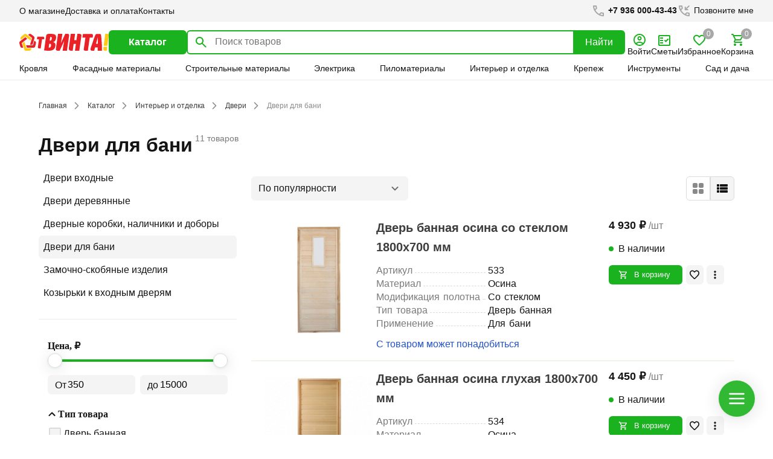

--- FILE ---
content_type: text/html; charset=utf-8
request_url: https://xn--80adsfsdepifdc.xn--p1ai/katalog/dveri_dlya_bani/
body_size: 85189
content:
<head >
  <meta name="yandex-verification" content="774c8497ea6b0dd3">
  <title>Купить двери для бани из дерева в Орехово-Зуево | От Винта</title><meta data-n-head="ssr" charset="utf-8"><meta data-n-head="ssr" name="viewport" content="width=device-width, initial-scale=1"><meta data-n-head="ssr" data-hid="description" name="description" content="Качественные деревянные двери для бани, деревянные ручки. Деревянные двери со стеклом и без. Низкие цены. Доставка продукции. "><link data-n-head="ssr" rel="icon" type="image/x-icon" href="/favicon.ico"><link data-n-head="ssr" rel="dns-prefetch" href="https://xn--80adsfsdepifdc.xn--p1ai"><link rel="preload" href="/_nuxt/33390cb.js" as="script"><link rel="preload" href="/_nuxt/commons/app.13.f8cdc4f2083b5132389f.js" as="script"><link rel="preload" href="/_nuxt/css/0513756.css" as="style"><link rel="preload" href="/_nuxt/vendors/app.70.893e03102f5aabb4a472.js" as="script"><link rel="preload" href="/_nuxt/css/76b08f3.css" as="style"><link rel="preload" href="/_nuxt/app.12.2caceb5a19e9f2be38c6.js" as="script"><link rel="preload" href="/_nuxt/pages/katalog/_subcatalog.41.b20bd3a58537951cc389.js" as="script"><link rel="preload" href="/_nuxt/css/4ef52fd.css" as="style"><link rel="preload" href="/_nuxt/pages/katalog/subcatalog/index.51.436af86f27fb162820f1.js" as="script"><link rel="preload" href="/_nuxt/css/f73f0df.css" as="style"><link rel="preload" href="/_nuxt/0.0.90d03f6cb28fceae1f04.js" as="script"><link rel="preload" href="/_nuxt/css/9a8af16.css" as="style"><link rel="preload" href="/_nuxt/pages/favorits/pages/hits/_id/pages/hits/index/pages/katalog/subcatalog/index/pages/katalog/subcatal/d67c179f.1.23d28bb0d8b82b01e80c.js" as="script"><link rel="preload" href="/_nuxt/css/37767f4.css" as="style"><link rel="preload" href="/_nuxt/pages/hits/_id/pages/katalog/subcatalog/index/pages/katalog/subcatalog/index_old/pages/novinki/_id/p/05d073a8.5.940529a627ad2b699cad.js" as="script"><link rel="preload" href="/_nuxt/css/7ab62b4.css" as="style"><link rel="preload" href="/_nuxt/11.11.e94b154d67def4c59bd1.js" as="script"><link rel="stylesheet" href="/_nuxt/css/0513756.css"><link rel="stylesheet" href="/_nuxt/css/76b08f3.css"><link rel="stylesheet" href="/_nuxt/css/4ef52fd.css"><link rel="stylesheet" href="/_nuxt/css/f73f0df.css"><link rel="stylesheet" href="/_nuxt/css/9a8af16.css"><link rel="stylesheet" href="/_nuxt/css/37767f4.css"><link rel="stylesheet" href="/_nuxt/css/7ab62b4.css">
</head>

<body class="" data-n-head="%7B%22class%22:%7B%22ssr%22:%22%22%7D%7D">
  <div data-server-rendered="true" id="__nuxt"><!----><div id="__layout"><div><header data-v-2cea324c><div class="header" data-v-2cea324c><div class="top_bar" data-v-2cea324c><div class="top_bar_wrap container container-large new-container" data-v-2cea324c><div class="left" data-v-2cea324c><a href="/about" data-v-2cea324c>О магазине</a> <a href="/delivery-and-payments" data-v-2cea324c>Доставка и оплата</a> <a href="/contacts" data-v-2cea324c>Контакты</a></div> <div class="right" data-v-2cea324c><a href="tel:+79360004343" class="fonenumber" data-v-2cea324c><img src="/img/elements/head_call.svg" alt="tel" width="24" height="24" data-v-2cea324c>
            +7 936 000-43-43</a> <span data-v-2cea324c><img src="/img/elements/head_call_2.svg" alt="tel 2" width="24" height="24" data-v-2cea324c>
            Позвоните мне</span></div></div></div> <div class="container container-large new-container top-container" data-v-2cea324c><div class="main" data-v-2cea324c><a href="/" class="logo-link nuxt-link-active" data-v-2cea324c><img src="/img/elements/logo_new.svg" alt="От винта" width="148" height="28" data-v-2cea324c></a> <a href="/katalog" class="btn_catalog content_btn nuxt-link-active" data-v-2cea324c><img src="/img/elements/btn_catalog.svg" alt="" data-v-2cea324c> <span data-v-2cea324c>Каталог</span></a> <div class="input_wrapper new_search" data-v-2cea324c><div class="search_block" data-v-0011492e data-v-2cea324c><div class="mode" data-v-0011492e><div class="input-wrapper" data-v-0011492e><input name="search_input" type="text" placeholder="Поиск товаров" value="" class="search-input new-search-input" data-v-0011492e> <img src="/img/elements/nsearch.svg" alt="icon" class="search-icon" data-v-0011492e> <!----> <div class="search-wait search-wait-block" data-v-0011492e><!----> <!----></div> <a href="/search/?q=&amp;type=page" class="search-button" data-v-0011492e>Найти</a> <div class="exit-mob-button" data-v-0011492e><img src="/img/elements/arrow-back-left_red.svg" alt="icon" class="search-icon-exit" data-v-0011492e></div></div> <!----></div></div></div> <div class="user_tools" data-v-2cea324c><div class="account" data-v-2cea324c><img src="/img/elements/account.svg" alt="Личный Кабинет" width="20" height="20" data-v-2cea324c> <span data-v-2cea324c>Войти</span></div> <div class="account" data-v-2cea324c><img src="/img/elements/lk_estimate.svg" alt="Сметы" data-v-2cea324c> <span data-v-2cea324c>Сметы</span></div> <!----> <div class="fav" data-v-2cea324c><div class="account" data-v-2cea324c><img src="/img/elements/fav.svg" alt="Избранное" width="20" height="20" data-v-2cea324c> <span data-v-2cea324c>Избранное</span> <div class="count-item" data-v-2cea324c><span data-v-2cea324c>0</span></div></div></div> <div class="cart" data-v-2cea324c><img src="/img/elements/cart_new.svg" alt="Корзина" width="20" height="20" data-v-2cea324c> <span data-v-2cea324c>Корзина</span> <div class="count-item" data-v-2cea324c><span data-v-2cea324c>0</span></div></div></div></div></div> <div class="container container-large new-container container_category_row" data-v-2cea324c><nav class="category_row" data-v-2cea324c><li data-v-2cea324c><a href="/katalog/krovelnye_materialy" class="menu-item" data-v-2cea324c>
            Кровля
          </a></li><li data-v-2cea324c><a href="/katalog/fasadnye_materialy_1" class="menu-item" data-v-2cea324c>
            Фасадные материалы
          </a></li><li data-v-2cea324c><a href="/katalog/stroymaterialy" class="menu-item" data-v-2cea324c>
            Строительные материалы
          </a></li><li data-v-2cea324c><a href="/katalog/elektrika" class="menu-item" data-v-2cea324c>
            Электрика
          </a></li><li data-v-2cea324c><a href="/katalog/pilomaterialy" class="menu-item" data-v-2cea324c>
            Пиломатериалы
          </a></li><li data-v-2cea324c><a href="/katalog/interer_i_otdelka" class="menu-item" data-v-2cea324c>
            Интерьер и отделка
          </a></li><li data-v-2cea324c><a href="/katalog/krepezh_i_furnitura" class="menu-item" data-v-2cea324c>
            Крепеж
          </a></li><li data-v-2cea324c><a href="/katalog/instrumenty" class="menu-item" data-v-2cea324c>
            Инструменты
          </a></li><li data-v-2cea324c><a href="/katalog/sad_i_dacha" class="menu-item" data-v-2cea324c>
            Сад и дача
          </a></li> <li class="irregular" data-v-2cea324c><a href="/stock" class="menu-item" data-v-2cea324c><img src="/img/elements/actions.svg" alt="stock" width="16" height="16" data-v-2cea324c>
            Акции
          </a></li> <li class="irregular" data-v-2cea324c><a href="/novinki" class="menu-item" data-v-2cea324c><img src="/img/elements/newslogo.svg" alt="news" width="16" height="16" data-v-2cea324c>
            Новинки
          </a></li> <li class="irregular" data-v-2cea324c><a href="/hits" class="menu-item" data-v-2cea324c><img src="/img/elements/bestseller2.svg" alt="hits" width="16" height="16" data-v-2cea324c>
            Хиты
          </a></li></nav></div> <!----> <!----></div> <!----> <!----> <!----> <!----> <!----> <div data-v-797b342d data-v-2cea324c><!----> <!----></div></header> <div class="main-content"><div><div data-v-5dfcc364><div class="container container-large new-container-large catalog-page" data-v-5dfcc364><div class="breadcrumbs" data-v-a5de36a8 data-v-5dfcc364><nav data-v-a5de36a8><a href="/" class="breadcrumbs-link-main nuxt-link-active" data-v-a5de36a8>Главная</a> <a href="/katalog" class="breadcrumbs-link nuxt-link-active nuxt-link-active" data-v-a5de36a8>Каталог</a> <a href="/katalog/interer_i_otdelka" class="breadcrumbs-link nuxt-link-active" data-v-a5de36a8>Интерьер и отделка</a> <a href="/katalog/dveri_kozyrki_dobory" class="breadcrumbs-link nuxt-link-active" data-v-a5de36a8>Двери</a> <!----> <span class="last-item" data-v-a5de36a8>Двери для бани</span></nav></div> <!----> <!----> <div class="header-row" data-v-5dfcc364><h1 data-v-5dfcc364>Двери для бани</h1> <span class="sub-title" data-v-5dfcc364>11 товаров</span></div> <div data-v-5dfcc364><!----> <div class="flex-row-catalog" data-v-5dfcc364><div class="left-col" data-v-5dfcc364><div class="nav-parent-block" data-v-5dfcc364><div class="sibling-item" data-v-5dfcc364><a href="/katalog/dveri_vkhodnye_metallicheskie" data-v-5dfcc364>Двери входные</a></div><div class="sibling-item" data-v-5dfcc364><a href="/katalog/dveri_derevyannye" data-v-5dfcc364>Двери деревянные</a></div><div class="sibling-item" data-v-5dfcc364><a href="/katalog/dvernye_korobki_nalichniki_i_dobory" data-v-5dfcc364>Дверные коробки, наличники и доборы</a></div><div class="sibling-item active" data-v-5dfcc364><a href="/katalog/dveri_dlya_bani" aria-current="page" class="nuxt-link-exact-active nuxt-link-active" data-v-5dfcc364>Двери для бани</a></div><div class="sibling-item" data-v-5dfcc364><a href="/katalog/zamochno_skobyanye_izdeliya" data-v-5dfcc364>Замочно-скобяные изделия</a></div><div class="sibling-item" data-v-5dfcc364><a href="/katalog/kozyrki_k_vkhodnym_dveryam_1" data-v-5dfcc364>Козырьки к входным дверям</a></div></div> <aside class="filter-block unactive" data-v-5dfcc364><div class="aside-title unactive" data-v-5dfcc364> <h3 class="visible-xs" data-v-5dfcc364><!---->
                Фильтры
              </h3> <img src="/img/elements/down-arr.svg" alt="раскрыть" class="down-arr visible-xs" data-v-5dfcc364></div> <div data-v-5dfcc364 data-v-5dfcc364><div class="filter-item" data-v-5dfcc364><span class="filter-title" data-v-5dfcc364>Цена, ₽</span> <div class="range-slider_wrapper" data-v-284ed1d6 data-v-5dfcc364><div class="range-slider" data-v-284ed1d6><input type="range" min="350" step="1" max="15000" value="350" class="min-input" data-v-284ed1d6> <input type="range" min="350" step="1" max="15000" value="15000" class="max-input" data-v-284ed1d6></div> <div class="info" data-v-284ed1d6><input type="text" min="350" step="1" max="15000" value="350" class="min-input-true true-input" data-v-284ed1d6> <span class="intro-1" data-v-284ed1d6>От</span> <input type="text" min="350" step="1" max="15000" value="15000" class="max-input-true true-input" data-v-284ed1d6> <span class="intro-2" data-v-284ed1d6>до</span></div></div></div> <div class="filter-item" data-v-5dfcc364><div class="filter-tab" data-v-5dfcc364><span class="hidden" data-v-5dfcc364>361</span> <span class="filter-arrow active" data-v-5dfcc364><img src="/img/elements/filter-open.svg" alt="element" data-v-5dfcc364></span> <span class="filter-title" data-v-5dfcc364>Тип товара</span> <!----></div> <ul class="filter-list" data-v-5dfcc364 data-v-5dfcc364><li data-v-5dfcc364><label for="Дверь банная" data-v-5dfcc364><span style="width:26px;" data-v-5dfcc364></span> <span data-v-5dfcc364>Дверь банная</span></label> <!----></li><li data-v-5dfcc364><label for="Ручка" data-v-5dfcc364><span style="width:26px;" data-v-5dfcc364></span> <span data-v-5dfcc364>Ручка</span></label> <!----></li></ul></div><div class="filter-item" data-v-5dfcc364><div class="filter-tab" data-v-5dfcc364><span class="hidden" data-v-5dfcc364>2975</span> <span class="filter-arrow active" data-v-5dfcc364><img src="/img/elements/filter-open.svg" alt="element" data-v-5dfcc364></span> <span class="filter-title" data-v-5dfcc364>Ширина</span> <!----></div> <ul class="filter-list" data-v-5dfcc364 data-v-5dfcc364><li data-v-5dfcc364><label for="700 мм" data-v-5dfcc364><span style="width:26px;" data-v-5dfcc364></span> <span data-v-5dfcc364>700 мм</span></label> <!----></li><li data-v-5dfcc364><label for="-" data-v-5dfcc364><span style="width:26px;" data-v-5dfcc364></span> <span data-v-5dfcc364>-</span></label> <!----></li><li data-v-5dfcc364><label for="600 мм" data-v-5dfcc364><span style="width:26px;" data-v-5dfcc364></span> <span data-v-5dfcc364>600 мм</span></label> <!----></li></ul></div><div class="filter-item" data-v-5dfcc364><div class="filter-tab" data-v-5dfcc364><span class="hidden" data-v-5dfcc364>2976</span> <span class="filter-arrow active" data-v-5dfcc364><img src="/img/elements/filter-open.svg" alt="element" data-v-5dfcc364></span> <span class="filter-title" data-v-5dfcc364>Высота</span> <!----></div> <ul class="filter-list" data-v-5dfcc364 data-v-5dfcc364><li data-v-5dfcc364><label for="1800" data-v-5dfcc364><span style="width:26px;" data-v-5dfcc364></span> <span data-v-5dfcc364>1800</span></label> <!----></li><li data-v-5dfcc364><label for="1900" data-v-5dfcc364><span style="width:26px;" data-v-5dfcc364></span> <span data-v-5dfcc364>1900</span></label> <!----></li><li data-v-5dfcc364><label for="-" data-v-5dfcc364><span style="width:26px;" data-v-5dfcc364></span> <span data-v-5dfcc364>-</span></label> <!----></li></ul></div><div class="filter-item" data-v-5dfcc364><div class="filter-tab" data-v-5dfcc364><span class="hidden" data-v-5dfcc364>2925</span> <span class="filter-arrow active" data-v-5dfcc364><img src="/img/elements/filter-open.svg" alt="element" data-v-5dfcc364></span> <span class="filter-title" data-v-5dfcc364>Применение</span> <!----></div> <ul class="filter-list" data-v-5dfcc364 data-v-5dfcc364><li data-v-5dfcc364><label for="Для бани" data-v-5dfcc364><span style="width:26px;" data-v-5dfcc364></span> <span data-v-5dfcc364>Для бани</span></label> <!----></li></ul></div><div class="filter-item" style="display:none;" data-v-5dfcc364><div class="filter-tab" data-v-5dfcc364><span class="hidden" data-v-5dfcc364>230</span> <span class="filter-arrow active" data-v-5dfcc364><img src="/img/elements/filter-open.svg" alt="element" data-v-5dfcc364></span> <span class="filter-title" data-v-5dfcc364>Лучшая цена</span> <!----></div> <ul class="filter-list" data-v-5dfcc364 data-v-5dfcc364><li data-v-5dfcc364><label for="Нет" data-v-5dfcc364><span style="width:26px;" data-v-5dfcc364></span> <span data-v-5dfcc364>Нет</span></label> <!----></li><li data-v-5dfcc364><label for="Да" data-v-5dfcc364><span style="width:26px;" data-v-5dfcc364></span> <span data-v-5dfcc364>Да</span></label> <!----></li></ul></div><div class="filter-item" data-v-5dfcc364><div class="filter-tab" data-v-5dfcc364><span class="hidden" data-v-5dfcc364>249</span> <span class="filter-arrow active" data-v-5dfcc364><img src="/img/elements/filter-open.svg" alt="element" data-v-5dfcc364></span> <span class="filter-title" data-v-5dfcc364>Материал</span> <!----></div> <ul class="filter-list" data-v-5dfcc364 data-v-5dfcc364><li data-v-5dfcc364><label for="Осина" data-v-5dfcc364><span style="width:26px;" data-v-5dfcc364></span> <span data-v-5dfcc364>Осина</span></label> <!----></li><li data-v-5dfcc364><label for="Стеклянная" data-v-5dfcc364><span style="width:26px;" data-v-5dfcc364></span> <span data-v-5dfcc364>Стеклянная</span></label> <!----></li></ul></div><div class="filter-item" style="display:none;" data-v-5dfcc364><div class="filter-tab" data-v-5dfcc364><span class="hidden" data-v-5dfcc364>4210</span> <span class="filter-arrow active" data-v-5dfcc364><img src="/img/elements/filter-open.svg" alt="element" data-v-5dfcc364></span> <span class="filter-title" data-v-5dfcc364>Дополнительные фотографии</span> <!----></div> <ul class="filter-list" data-v-5dfcc364 data-v-5dfcc364><li data-v-5dfcc364><label for="" data-v-5dfcc364><span style="width:26px;" data-v-5dfcc364></span> <span data-v-5dfcc364>3317792</span></label> <!----></li></ul></div></div></aside></div> <div class="right-col" data-v-5dfcc364><div id="top-scroll" data-v-5dfcc364></div> <!----> <div class="row tags-block" data-v-5dfcc364><span class="psevdo-tags-mobile" data-v-5dfcc364><img src="/img/elements/fi3.svg" alt="filters" data-v-5dfcc364>Фильтры</span> <!----> <!----> <!----> <!----> <!----> <!----> <!----> <div class="tags_block" data-v-46b7a54a data-v-5dfcc364><div class="tags-group short" data-v-46b7a54a> <!----></div></div></div> <div class="sort-block" data-v-5dfcc364><div class="sorting" data-v-5dfcc364><div class="psevdo-select" data-v-5dfcc364><span data-v-5dfcc364>По популярности</span> <!----> <!----> <img data-v-330645c3 src="/img/elements/filter-open.svg" alt="element" data-v-5dfcc364></div> <!----></div> <div class="sort-right" data-v-5dfcc364><div class="show-filter-mobile" data-v-5dfcc364><img src="/img/elements/filters.svg" alt="filter" data-v-5dfcc364> <!----></div> <div class="show-type" data-v-5dfcc364><div class="type-button" data-v-5dfcc364><img src="/img/elements/view_grid.svg" alt="grid" data-v-5dfcc364></div> <div class="type-button active" data-v-5dfcc364><img src="/img/elements/view_list.svg" alt="list" data-v-5dfcc364></div></div></div></div> <!----> <!----> <div class="products-list" data-v-5dfcc364><!----> <div class="product-item product-list" data-v-5dfcc364><div style="border:none;" data-v-3225eab8 data-v-5dfcc364><div class="product item-list" data-v-3225eab8><div class="product-row-flex" data-v-3225eab8><div class="product-pict-block" data-v-3225eab8><div class="product-left" data-v-3225eab8><a href="/product/dver_bannaya_osina_so_steklom_1800kh700_mm" class="img-block" data-v-3225eab8><img src="https://xn--80adsfsdepifdc.xn--p1ai/upload/trade_images/a7ebe2b0-bf91-11ea-9c15-b42e99d84ab3/200/1.jpg" alt="Дверь банная осина со стеклом 1800х700 мм" class="main-image" data-v-3225eab8></a></div></div> <div class="product-title-block" data-v-3225eab8><div class="desc" data-v-3225eab8><span class="hidden" data-v-3225eab8>5513</span> <a href="/product/dver_bannaya_osina_so_steklom_1800kh700_mm" data-v-3225eab8><h3 data-v-3225eab8>Дверь банная осина со стеклом 1800х700 мм</h3></a> <div class="product-specifications" data-v-3225eab8><ul data-v-3225eab8><li data-v-3225eab8><div class="specifications-title" data-v-3225eab8><span class="hidden" data-v-3225eab8>181</span>
                  Артикул
                </div> <div class="specifications-item" data-v-3225eab8>
                  533
                </div></li><li data-v-3225eab8><div class="specifications-title" data-v-3225eab8><span class="hidden" data-v-3225eab8>249</span>
                  Материал
                </div> <div class="specifications-item" data-v-3225eab8>
                  Осина
                </div></li><li data-v-3225eab8><div class="specifications-title" data-v-3225eab8><span class="hidden" data-v-3225eab8>291</span>
                  Модификация полотна
                </div> <div class="specifications-item" data-v-3225eab8>
                  Со стеклом
                </div></li><li data-v-3225eab8><div class="specifications-title" data-v-3225eab8><span class="hidden" data-v-3225eab8>361</span>
                  Тип товара
                </div> <div class="specifications-item" data-v-3225eab8>
                  Дверь банная
                </div></li><li data-v-3225eab8><div class="specifications-title" data-v-3225eab8><span class="hidden" data-v-3225eab8>2925</span>
                  Применение
                </div> <div class="specifications-item" data-v-3225eab8>
                  Для бани
                </div></li><li data-v-3225eab8><div class="specifications-title" data-v-3225eab8><span class="hidden" data-v-3225eab8>2975</span>
                  Ширина
                </div> <div class="specifications-item" data-v-3225eab8>
                  700 мм
                </div></li><li data-v-3225eab8><div class="specifications-title" data-v-3225eab8><span class="hidden" data-v-3225eab8>2976</span>
                  Высота
                </div> <div class="specifications-item" data-v-3225eab8>
                  1800
                </div></li><li data-v-3225eab8><div class="specifications-title" data-v-3225eab8><span class="hidden" data-v-3225eab8>4210</span>
                  Дополнительные фотографии
                </div> <div class="specifications-item" data-v-3225eab8>
                  3313285
                </div></li></ul></div></div> <span class="need" data-v-3225eab8>С товаром может понадобиться</span></div> <div class="product-price_block" data-v-3225eab8><div class="price-block" data-v-3225eab8><div class="main-price-row" data-v-3225eab8><span class="price" data-v-3225eab8>
              4 930
              ₽
            </span> <span class="name" data-v-3225eab8>/шт</span></div> <!----> <!----> <!----></div> <div class="availability-block" data-v-3225eab8><div class="status" data-v-3225eab8><div class="lamp" data-v-3225eab8></div>
            В наличии
          </div></div> <div class="buttons-block" data-v-3225eab8><div class="cart-button" data-v-3225eab8><button id="cart-btn" class="cart-btn" data-v-3225eab8><img src="/img/elements/new-cart-btn-w.svg" alt="cart" data-v-3225eab8> <span data-v-3225eab8>В корзину</span></button></div> <button class="favorit-btn" data-v-3225eab8><img src="/img/elements/new-faw-btn-bl.svg" alt="fav" class="unactive" data-v-3225eab8> <img src="/img/elements/new-faw-btn-red.svg" alt="fav" class="active" data-v-3225eab8></button> <div class="more_btn" data-v-3225eab8><img src="/img/elements/product_dots.svg" alt="дополнительно" data-v-3225eab8></div> <!----></div></div></div></div> <!----></div></div><div class="product-item product-list" data-v-5dfcc364><div style="border:none;" data-v-3225eab8 data-v-5dfcc364><div class="product item-list" data-v-3225eab8><div class="product-row-flex" data-v-3225eab8><div class="product-pict-block" data-v-3225eab8><div class="product-left" data-v-3225eab8><a href="/product/dver_bannaya_osina_glukhaya_1800kh700_mm" class="img-block" data-v-3225eab8><img src="https://xn--80adsfsdepifdc.xn--p1ai/upload/trade_images/a7ebe2b1-bf91-11ea-9c15-b42e99d84ab3/200/1.jpg" alt="Дверь банная осина глухая 1800х700 мм" class="main-image" data-v-3225eab8></a></div></div> <div class="product-title-block" data-v-3225eab8><div class="desc" data-v-3225eab8><span class="hidden" data-v-3225eab8>5514</span> <a href="/product/dver_bannaya_osina_glukhaya_1800kh700_mm" data-v-3225eab8><h3 data-v-3225eab8>Дверь банная осина глухая 1800х700 мм</h3></a> <div class="product-specifications" data-v-3225eab8><ul data-v-3225eab8><li data-v-3225eab8><div class="specifications-title" data-v-3225eab8><span class="hidden" data-v-3225eab8>181</span>
                  Артикул
                </div> <div class="specifications-item" data-v-3225eab8>
                  534
                </div></li><li data-v-3225eab8><div class="specifications-title" data-v-3225eab8><span class="hidden" data-v-3225eab8>249</span>
                  Материал
                </div> <div class="specifications-item" data-v-3225eab8>
                  Осина
                </div></li><li data-v-3225eab8><div class="specifications-title" data-v-3225eab8><span class="hidden" data-v-3225eab8>291</span>
                  Модификация полотна
                </div> <div class="specifications-item" data-v-3225eab8>
                  Глухая
                </div></li><li data-v-3225eab8><div class="specifications-title" data-v-3225eab8><span class="hidden" data-v-3225eab8>361</span>
                  Тип товара
                </div> <div class="specifications-item" data-v-3225eab8>
                  Дверь банная
                </div></li><li data-v-3225eab8><div class="specifications-title" data-v-3225eab8><span class="hidden" data-v-3225eab8>2925</span>
                  Применение
                </div> <div class="specifications-item" data-v-3225eab8>
                  Для бани
                </div></li><li data-v-3225eab8><div class="specifications-title" data-v-3225eab8><span class="hidden" data-v-3225eab8>2975</span>
                  Ширина
                </div> <div class="specifications-item" data-v-3225eab8>
                  700 мм
                </div></li><li data-v-3225eab8><div class="specifications-title" data-v-3225eab8><span class="hidden" data-v-3225eab8>2976</span>
                  Высота
                </div> <div class="specifications-item" data-v-3225eab8>
                  1800
                </div></li><li data-v-3225eab8><div class="specifications-title" data-v-3225eab8><span class="hidden" data-v-3225eab8>4210</span>
                  Дополнительные фотографии
                </div> <div class="specifications-item" data-v-3225eab8>
                  3313286
                </div></li></ul></div></div> <span class="need" data-v-3225eab8>С товаром может понадобиться</span></div> <div class="product-price_block" data-v-3225eab8><div class="price-block" data-v-3225eab8><div class="main-price-row" data-v-3225eab8><span class="price" data-v-3225eab8>
              4 450
              ₽
            </span> <span class="name" data-v-3225eab8>/шт</span></div> <!----> <!----> <!----></div> <div class="availability-block" data-v-3225eab8><div class="status" data-v-3225eab8><div class="lamp" data-v-3225eab8></div>
            В наличии
          </div></div> <div class="buttons-block" data-v-3225eab8><div class="cart-button" data-v-3225eab8><button id="cart-btn" class="cart-btn" data-v-3225eab8><img src="/img/elements/new-cart-btn-w.svg" alt="cart" data-v-3225eab8> <span data-v-3225eab8>В корзину</span></button></div> <button class="favorit-btn" data-v-3225eab8><img src="/img/elements/new-faw-btn-bl.svg" alt="fav" class="unactive" data-v-3225eab8> <img src="/img/elements/new-faw-btn-red.svg" alt="fav" class="active" data-v-3225eab8></button> <div class="more_btn" data-v-3225eab8><img src="/img/elements/product_dots.svg" alt="дополнительно" data-v-3225eab8></div> <!----></div></div></div></div> <!----></div></div><div class="product-item product-list" data-v-5dfcc364><div style="border:none;" data-v-3225eab8 data-v-5dfcc364><div class="product item-list" data-v-3225eab8><div class="product-row-flex" data-v-3225eab8><div class="product-pict-block" data-v-3225eab8><div class="product-left" data-v-3225eab8><a href="/product/ruchka_bannaya_osina_malaya" class="img-block" data-v-3225eab8><img src="https://xn--80adsfsdepifdc.xn--p1ai/upload/trade_images/e627e845-c1b2-11ea-9c15-b42e99d84ab3/200/1.jpg" alt="Ручка банная осина малая" class="main-image" data-v-3225eab8></a></div></div> <div class="product-title-block" data-v-3225eab8><div class="desc" data-v-3225eab8><span class="hidden" data-v-3225eab8>5565</span> <a href="/product/ruchka_bannaya_osina_malaya" data-v-3225eab8><h3 data-v-3225eab8>Ручка банная осина малая</h3></a> <div class="product-specifications" data-v-3225eab8><ul data-v-3225eab8><li data-v-3225eab8><div class="specifications-title" data-v-3225eab8><span class="hidden" data-v-3225eab8>181</span>
                  Артикул
                </div> <div class="specifications-item" data-v-3225eab8>
                  632
                </div></li><li data-v-3225eab8><div class="specifications-title" data-v-3225eab8><span class="hidden" data-v-3225eab8>249</span>
                  Материал
                </div> <div class="specifications-item" data-v-3225eab8>
                  Осина
                </div></li><li data-v-3225eab8><div class="specifications-title" data-v-3225eab8><span class="hidden" data-v-3225eab8>291</span>
                  Модификация полотна
                </div> <div class="specifications-item" data-v-3225eab8>
                  -
                </div></li><li data-v-3225eab8><div class="specifications-title" data-v-3225eab8><span class="hidden" data-v-3225eab8>361</span>
                  Тип товара
                </div> <div class="specifications-item" data-v-3225eab8>
                  Ручка
                </div></li><li data-v-3225eab8><div class="specifications-title" data-v-3225eab8><span class="hidden" data-v-3225eab8>2925</span>
                  Применение
                </div> <div class="specifications-item" data-v-3225eab8>
                  Для бани
                </div></li><li data-v-3225eab8><div class="specifications-title" data-v-3225eab8><span class="hidden" data-v-3225eab8>2975</span>
                  Ширина
                </div> <div class="specifications-item" data-v-3225eab8>
                  -
                </div></li><li data-v-3225eab8><div class="specifications-title" data-v-3225eab8><span class="hidden" data-v-3225eab8>2976</span>
                  Высота
                </div> <div class="specifications-item" data-v-3225eab8>
                  -
                </div></li><li data-v-3225eab8><div class="specifications-title" data-v-3225eab8><span class="hidden" data-v-3225eab8>4210</span>
                  Дополнительные фотографии
                </div> <div class="specifications-item" data-v-3225eab8>
                  3310865
                </div></li></ul></div></div> <span class="need" data-v-3225eab8>С товаром может понадобиться</span></div> <div class="product-price_block" data-v-3225eab8><div class="price-block" data-v-3225eab8><div class="main-price-row" data-v-3225eab8><span class="price" data-v-3225eab8>
              350
              ₽
            </span> <span class="name" data-v-3225eab8>/шт</span></div> <!----> <!----> <!----></div> <div class="availability-block" data-v-3225eab8><div class="status" data-v-3225eab8><div class="lamp" data-v-3225eab8></div>
            В наличии
          </div></div> <div class="buttons-block" data-v-3225eab8><div class="cart-button" data-v-3225eab8><button id="cart-btn" class="cart-btn" data-v-3225eab8><img src="/img/elements/new-cart-btn-w.svg" alt="cart" data-v-3225eab8> <span data-v-3225eab8>В корзину</span></button></div> <button class="favorit-btn" data-v-3225eab8><img src="/img/elements/new-faw-btn-bl.svg" alt="fav" class="unactive" data-v-3225eab8> <img src="/img/elements/new-faw-btn-red.svg" alt="fav" class="active" data-v-3225eab8></button> <div class="more_btn" data-v-3225eab8><img src="/img/elements/product_dots.svg" alt="дополнительно" data-v-3225eab8></div> <!----></div></div></div></div> <!----></div></div><div class="product-item product-list" data-v-5dfcc364><div style="border:none;" data-v-3225eab8 data-v-5dfcc364><div class="product item-list" data-v-3225eab8><div class="product-row-flex" data-v-3225eab8><div class="product-pict-block" data-v-3225eab8><div class="product-left" data-v-3225eab8><a href="/product/ruchka_bannaya_osina_bolshaya" class="img-block" data-v-3225eab8><img src="https://xn--80adsfsdepifdc.xn--p1ai/upload/trade_images/e627e844-c1b2-11ea-9c15-b42e99d84ab3/200/1.jpg" alt="Ручка банная осина большая" class="main-image" data-v-3225eab8></a></div></div> <div class="product-title-block" data-v-3225eab8><div class="desc" data-v-3225eab8><span class="hidden" data-v-3225eab8>5564</span> <a href="/product/ruchka_bannaya_osina_bolshaya" data-v-3225eab8><h3 data-v-3225eab8>Ручка банная осина большая</h3></a> <div class="product-specifications" data-v-3225eab8><ul data-v-3225eab8><li data-v-3225eab8><div class="specifications-title" data-v-3225eab8><span class="hidden" data-v-3225eab8>181</span>
                  Артикул
                </div> <div class="specifications-item" data-v-3225eab8>
                  631
                </div></li><li data-v-3225eab8><div class="specifications-title" data-v-3225eab8><span class="hidden" data-v-3225eab8>249</span>
                  Материал
                </div> <div class="specifications-item" data-v-3225eab8>
                  Осина
                </div></li><li data-v-3225eab8><div class="specifications-title" data-v-3225eab8><span class="hidden" data-v-3225eab8>291</span>
                  Модификация полотна
                </div> <div class="specifications-item" data-v-3225eab8>
                  -
                </div></li><li data-v-3225eab8><div class="specifications-title" data-v-3225eab8><span class="hidden" data-v-3225eab8>361</span>
                  Тип товара
                </div> <div class="specifications-item" data-v-3225eab8>
                  Ручка
                </div></li><li data-v-3225eab8><div class="specifications-title" data-v-3225eab8><span class="hidden" data-v-3225eab8>2925</span>
                  Применение
                </div> <div class="specifications-item" data-v-3225eab8>
                  Для бани
                </div></li><li data-v-3225eab8><div class="specifications-title" data-v-3225eab8><span class="hidden" data-v-3225eab8>2975</span>
                  Ширина
                </div> <div class="specifications-item" data-v-3225eab8>
                  -
                </div></li><li data-v-3225eab8><div class="specifications-title" data-v-3225eab8><span class="hidden" data-v-3225eab8>2976</span>
                  Высота
                </div> <div class="specifications-item" data-v-3225eab8>
                  -
                </div></li><li data-v-3225eab8><div class="specifications-title" data-v-3225eab8><span class="hidden" data-v-3225eab8>4210</span>
                  Дополнительные фотографии
                </div> <div class="specifications-item" data-v-3225eab8>
                  3313282
                </div></li></ul></div></div> <span class="need" data-v-3225eab8>С товаром может понадобиться</span></div> <div class="product-price_block" data-v-3225eab8><div class="price-block" data-v-3225eab8><div class="main-price-row" data-v-3225eab8><span class="price" data-v-3225eab8>
              430
              ₽
            </span> <span class="name" data-v-3225eab8>/шт</span></div> <!----> <!----> <!----></div> <div class="availability-block" data-v-3225eab8><div class="status" data-v-3225eab8><div class="lamp" data-v-3225eab8></div>
            В наличии
          </div></div> <div class="buttons-block" data-v-3225eab8><div class="cart-button" data-v-3225eab8><button id="cart-btn" class="cart-btn" data-v-3225eab8><img src="/img/elements/new-cart-btn-w.svg" alt="cart" data-v-3225eab8> <span data-v-3225eab8>В корзину</span></button></div> <button class="favorit-btn" data-v-3225eab8><img src="/img/elements/new-faw-btn-bl.svg" alt="fav" class="unactive" data-v-3225eab8> <img src="/img/elements/new-faw-btn-red.svg" alt="fav" class="active" data-v-3225eab8></button> <div class="more_btn" data-v-3225eab8><img src="/img/elements/product_dots.svg" alt="дополнительно" data-v-3225eab8></div> <!----></div></div></div></div> <!----></div></div><div class="product-item product-list" data-v-5dfcc364><div style="border:none;" data-v-3225eab8 data-v-5dfcc364><div class="product item-list" data-v-3225eab8><div class="product-row-flex" data-v-3225eab8><div class="product-pict-block" data-v-3225eab8><div class="product-left" data-v-3225eab8><a href="/product/dver_bannaya_lipa_glukhaya_dekor_3_1800kh700_mm_b_p" class="img-block" data-v-3225eab8><img src="https://xn--80adsfsdepifdc.xn--p1ai/upload/trade_images/4399ffd1-e0ad-11f0-95cf-b42e99cb3750/200/1.jpg" alt="Дверь банная липа глухая Декор №3 1800х700 мм б/п" class="main-image" data-v-3225eab8></a></div></div> <div class="product-title-block" data-v-3225eab8><div class="desc" data-v-3225eab8><span class="hidden" data-v-3225eab8>52376</span> <a href="/product/dver_bannaya_lipa_glukhaya_dekor_3_1800kh700_mm_b_p" data-v-3225eab8><h3 data-v-3225eab8>Дверь банная липа глухая Декор №3 1800х700 мм б/п</h3></a> <div class="product-specifications" data-v-3225eab8><ul data-v-3225eab8><li data-v-3225eab8><div class="specifications-title" data-v-3225eab8><span class="hidden" data-v-3225eab8>181</span>
                  Артикул
                </div> <div class="specifications-item" data-v-3225eab8>
                  25497
                </div></li><li data-v-3225eab8><div class="specifications-title" data-v-3225eab8><span class="hidden" data-v-3225eab8>4210</span>
                  Дополнительные фотографии
                </div> <div class="specifications-item" data-v-3225eab8>
                  3317790
                </div></li></ul></div></div> <span class="need" data-v-3225eab8>С товаром может понадобиться</span></div> <div class="product-price_block" data-v-3225eab8><div class="price-block" data-v-3225eab8><div class="main-price-row" data-v-3225eab8><span class="price" data-v-3225eab8>
              7 500
              ₽
            </span> <span class="name" data-v-3225eab8>/шт</span></div> <!----> <!----> <!----></div> <div class="availability-block" data-v-3225eab8><div class="status" data-v-3225eab8><div class="lamp" data-v-3225eab8></div>
            В наличии
          </div></div> <div class="buttons-block" data-v-3225eab8><div class="cart-button" data-v-3225eab8><button id="cart-btn" class="cart-btn" data-v-3225eab8><img src="/img/elements/new-cart-btn-w.svg" alt="cart" data-v-3225eab8> <span data-v-3225eab8>В корзину</span></button></div> <button class="favorit-btn" data-v-3225eab8><img src="/img/elements/new-faw-btn-bl.svg" alt="fav" class="unactive" data-v-3225eab8> <img src="/img/elements/new-faw-btn-red.svg" alt="fav" class="active" data-v-3225eab8></button> <div class="more_btn" data-v-3225eab8><img src="/img/elements/product_dots.svg" alt="дополнительно" data-v-3225eab8></div> <!----></div></div></div></div> <!----></div></div><div class="product-item product-list" data-v-5dfcc364><div style="border:none;" data-v-3225eab8 data-v-5dfcc364><div class="product item-list" data-v-3225eab8><div class="product-row-flex" data-v-3225eab8><div class="product-pict-block" data-v-3225eab8><div class="product-left" data-v-3225eab8><a href="/product/dver_bannaya_lipa_glukhaya_a_1800kh700_mm_b_p" class="img-block" data-v-3225eab8><img src="/img/elements/no-image.webp" alt="Дверь банная липа глухая А 1800х700 мм б/п" loading="lazy" class="main-image no-image" data-v-3225eab8> <div class="status-label" data-v-3225eab8><div class="sl new" data-v-3225eab8><span data-v-3225eab8>Новинка</span></div></div></a></div></div> <div class="product-title-block" data-v-3225eab8><div class="desc" data-v-3225eab8><span class="hidden" data-v-3225eab8>52378</span> <a href="/product/dver_bannaya_lipa_glukhaya_a_1800kh700_mm_b_p" data-v-3225eab8><h3 data-v-3225eab8>Дверь банная липа глухая А 1800х700 мм б/п</h3></a> <div class="product-specifications" data-v-3225eab8><ul data-v-3225eab8><li data-v-3225eab8><div class="specifications-title" data-v-3225eab8><span class="hidden" data-v-3225eab8>181</span>
                  Артикул
                </div> <div class="specifications-item" data-v-3225eab8>
                  25499
                </div></li></ul></div></div> <span class="need" data-v-3225eab8>С товаром может понадобиться</span></div> <div class="product-price_block" data-v-3225eab8><div class="price-block" data-v-3225eab8><div class="main-price-row" data-v-3225eab8><span class="price" data-v-3225eab8>
              7 500
              ₽
            </span> <span class="name" data-v-3225eab8>/шт</span></div> <!----> <!----> <!----></div> <div class="availability-block" data-v-3225eab8><div class="status" data-v-3225eab8><div class="lamp" data-v-3225eab8></div>
            В наличии
          </div></div> <div class="buttons-block" data-v-3225eab8><div class="cart-button" data-v-3225eab8><button id="cart-btn" class="cart-btn" data-v-3225eab8><img src="/img/elements/new-cart-btn-w.svg" alt="cart" data-v-3225eab8> <span data-v-3225eab8>В корзину</span></button></div> <button class="favorit-btn" data-v-3225eab8><img src="/img/elements/new-faw-btn-bl.svg" alt="fav" class="unactive" data-v-3225eab8> <img src="/img/elements/new-faw-btn-red.svg" alt="fav" class="active" data-v-3225eab8></button> <div class="more_btn" data-v-3225eab8><img src="/img/elements/product_dots.svg" alt="дополнительно" data-v-3225eab8></div> <!----></div></div></div></div> <!----></div></div><div class="product-item product-list" data-v-5dfcc364><div style="border:none;" data-v-3225eab8 data-v-5dfcc364><div class="product item-list" data-v-3225eab8><div class="product-row-flex" data-v-3225eab8><div class="product-pict-block" data-v-3225eab8><div class="product-left" data-v-3225eab8><a href="/product/dver_bannaya_osina_glukhaya_pletenka_1850kh750_mm_b_p" class="img-block" data-v-3225eab8><img src="https://xn--80adsfsdepifdc.xn--p1ai/upload/trade_images/72473d6e-e0b1-11f0-95cf-b42e99cb3750/200/1.jpg" alt="Дверь банная осина глухая Плетенка 1850х750 мм б/п" class="main-image" data-v-3225eab8></a></div></div> <div class="product-title-block" data-v-3225eab8><div class="desc" data-v-3225eab8><span class="hidden" data-v-3225eab8>52377</span> <a href="/product/dver_bannaya_osina_glukhaya_pletenka_1850kh750_mm_b_p" data-v-3225eab8><h3 data-v-3225eab8>Дверь банная осина глухая Плетенка 1850х750 мм б/п</h3></a> <div class="product-specifications" data-v-3225eab8><ul data-v-3225eab8><li data-v-3225eab8><div class="specifications-title" data-v-3225eab8><span class="hidden" data-v-3225eab8>181</span>
                  Артикул
                </div> <div class="specifications-item" data-v-3225eab8>
                  25498
                </div></li><li data-v-3225eab8><div class="specifications-title" data-v-3225eab8><span class="hidden" data-v-3225eab8>4210</span>
                  Дополнительные фотографии
                </div> <div class="specifications-item" data-v-3225eab8>
                  3317792
                </div></li></ul></div></div> <span class="need" data-v-3225eab8>С товаром может понадобиться</span></div> <div class="product-price_block" data-v-3225eab8><div class="price-block" data-v-3225eab8><div class="main-price-row" data-v-3225eab8><span class="price" data-v-3225eab8>
              7 700
              ₽
            </span> <span class="name" data-v-3225eab8>/шт</span></div> <!----> <!----> <!----></div> <div class="availability-block" data-v-3225eab8><div class="status" data-v-3225eab8><div class="lamp" data-v-3225eab8></div>
            В наличии
          </div></div> <div class="buttons-block" data-v-3225eab8><div class="cart-button" data-v-3225eab8><button id="cart-btn" class="cart-btn" data-v-3225eab8><img src="/img/elements/new-cart-btn-w.svg" alt="cart" data-v-3225eab8> <span data-v-3225eab8>В корзину</span></button></div> <button class="favorit-btn" data-v-3225eab8><img src="/img/elements/new-faw-btn-bl.svg" alt="fav" class="unactive" data-v-3225eab8> <img src="/img/elements/new-faw-btn-red.svg" alt="fav" class="active" data-v-3225eab8></button> <div class="more_btn" data-v-3225eab8><img src="/img/elements/product_dots.svg" alt="дополнительно" data-v-3225eab8></div> <!----></div></div></div></div> <!----></div></div><div class="product-item product-list" data-v-5dfcc364><div style="border:none;" data-v-3225eab8 data-v-5dfcc364><div class="product item-list" data-v-3225eab8><div class="product-row-flex" data-v-3225eab8><div class="product-pict-block" data-v-3225eab8><div class="product-left" data-v-3225eab8><a href="/product/dver_bannaya_steklo_dks_1900kh680_mm_grafit_matovoe" class="img-block" data-v-3225eab8><img src="https://xn--80adsfsdepifdc.xn--p1ai/upload/trade_images/cd78a1b2-e016-11f0-95cf-b42e99cb3750/200/1.jpg" alt="Дверь банная стекло ДКС 1900х680 мм Графит матовое" class="main-image" data-v-3225eab8></a></div></div> <div class="product-title-block" data-v-3225eab8><div class="desc" data-v-3225eab8><span class="hidden" data-v-3225eab8>52351</span> <a href="/product/dver_bannaya_steklo_dks_1900kh680_mm_grafit_matovoe" data-v-3225eab8><h3 data-v-3225eab8>Дверь банная стекло ДКС 1900х680 мм Графит матовое</h3></a> <div class="product-specifications" data-v-3225eab8><ul data-v-3225eab8><li data-v-3225eab8><div class="specifications-title" data-v-3225eab8><span class="hidden" data-v-3225eab8>181</span>
                  Артикул
                </div> <div class="specifications-item" data-v-3225eab8>
                  25495
                </div></li><li data-v-3225eab8><div class="specifications-title" data-v-3225eab8><span class="hidden" data-v-3225eab8>4210</span>
                  Дополнительные фотографии
                </div> <div class="specifications-item" data-v-3225eab8>
                  3317788
                </div></li></ul></div></div> <span class="need" data-v-3225eab8>С товаром может понадобиться</span></div> <div class="product-price_block" data-v-3225eab8><div class="price-block" data-v-3225eab8><div class="main-price-row" data-v-3225eab8><span class="price" data-v-3225eab8>
              15 000
              ₽
            </span> <span class="name" data-v-3225eab8>/шт</span></div> <!----> <!----> <!----></div> <div class="availability-block" data-v-3225eab8><div class="status" data-v-3225eab8><div class="lamp" data-v-3225eab8></div>
            В наличии
          </div></div> <div class="buttons-block" data-v-3225eab8><div class="cart-button" data-v-3225eab8><button id="cart-btn" class="cart-btn" data-v-3225eab8><img src="/img/elements/new-cart-btn-w.svg" alt="cart" data-v-3225eab8> <span data-v-3225eab8>В корзину</span></button></div> <button class="favorit-btn" data-v-3225eab8><img src="/img/elements/new-faw-btn-bl.svg" alt="fav" class="unactive" data-v-3225eab8> <img src="/img/elements/new-faw-btn-red.svg" alt="fav" class="active" data-v-3225eab8></button> <div class="more_btn" data-v-3225eab8><img src="/img/elements/product_dots.svg" alt="дополнительно" data-v-3225eab8></div> <!----></div></div></div></div> <!----></div></div><div class="product-item product-list" data-v-5dfcc364><div style="border:none;" data-v-3225eab8 data-v-5dfcc364><div class="product item-list" data-v-3225eab8><div class="product-row-flex" data-v-3225eab8><div class="product-pict-block" data-v-3225eab8><div class="product-left" data-v-3225eab8><a href="/product/dver_bannaya_steklo_dks_1900kh680_mm_bronza_matovoe" class="img-block" data-v-3225eab8><img src="https://xn--80adsfsdepifdc.xn--p1ai/upload/trade_images/14437f85-e018-11f0-95cf-b42e99cb3750/200/1.jpg" alt="Дверь банная стекло ДКС 1900х680 мм Бронза матовое" class="main-image" data-v-3225eab8></a></div></div> <div class="product-title-block" data-v-3225eab8><div class="desc" data-v-3225eab8><span class="hidden" data-v-3225eab8>52365</span> <a href="/product/dver_bannaya_steklo_dks_1900kh680_mm_bronza_matovoe" data-v-3225eab8><h3 data-v-3225eab8>Дверь банная стекло ДКС 1900х680 мм Бронза матовое</h3></a> <div class="product-specifications" data-v-3225eab8><ul data-v-3225eab8><li data-v-3225eab8><div class="specifications-title" data-v-3225eab8><span class="hidden" data-v-3225eab8>181</span>
                  Артикул
                </div> <div class="specifications-item" data-v-3225eab8>
                  25496
                </div></li><li data-v-3225eab8><div class="specifications-title" data-v-3225eab8><span class="hidden" data-v-3225eab8>4210</span>
                  Дополнительные фотографии
                </div> <div class="specifications-item" data-v-3225eab8>
                  3317789
                </div></li></ul></div></div> <span class="need" data-v-3225eab8>С товаром может понадобиться</span></div> <div class="product-price_block" data-v-3225eab8><div class="price-block" data-v-3225eab8><div class="main-price-row" data-v-3225eab8><span class="price" data-v-3225eab8>
              15 000
              ₽
            </span> <span class="name" data-v-3225eab8>/шт</span></div> <!----> <!----> <!----></div> <div class="availability-block" data-v-3225eab8><div class="status" data-v-3225eab8><div class="lamp" data-v-3225eab8></div>
            В наличии
          </div></div> <div class="buttons-block" data-v-3225eab8><div class="cart-button" data-v-3225eab8><button id="cart-btn" class="cart-btn" data-v-3225eab8><img src="/img/elements/new-cart-btn-w.svg" alt="cart" data-v-3225eab8> <span data-v-3225eab8>В корзину</span></button></div> <button class="favorit-btn" data-v-3225eab8><img src="/img/elements/new-faw-btn-bl.svg" alt="fav" class="unactive" data-v-3225eab8> <img src="/img/elements/new-faw-btn-red.svg" alt="fav" class="active" data-v-3225eab8></button> <div class="more_btn" data-v-3225eab8><img src="/img/elements/product_dots.svg" alt="дополнительно" data-v-3225eab8></div> <!----></div></div></div></div> <!----></div></div><div class="product-item product-list" data-v-5dfcc364><div style="border:none;" data-v-3225eab8 data-v-5dfcc364><div class="product item-list" data-v-3225eab8><div class="product-row-flex" data-v-3225eab8><div class="product-pict-block" data-v-3225eab8><div class="product-left" data-v-3225eab8><a href="/product/dver_bannaya_steklo_dw_1800kh600_mm_bronza_matovoe" class="img-block" data-v-3225eab8><img src="https://xn--80adsfsdepifdc.xn--p1ai/upload/trade_images/c4fce90e-c13a-11ec-9c4a-b42e99d809c0/200/1.jpg" alt="Дверь банная стекло DW 1800х600 мм бронза матовое" class="main-image" data-v-3225eab8></a></div></div> <div class="product-title-block" data-v-3225eab8><div class="desc" data-v-3225eab8><span class="hidden" data-v-3225eab8>9227</span> <a href="/product/dver_bannaya_steklo_dw_1800kh600_mm_bronza_matovoe" data-v-3225eab8><h3 data-v-3225eab8>Дверь банная стекло DW 1800х600 мм бронза матовое</h3></a> <div class="product-specifications" data-v-3225eab8><ul data-v-3225eab8><li data-v-3225eab8><div class="specifications-title" data-v-3225eab8><span class="hidden" data-v-3225eab8>181</span>
                  Артикул
                </div> <div class="specifications-item" data-v-3225eab8>
                  5510
                </div></li><li data-v-3225eab8><div class="specifications-title" data-v-3225eab8><span class="hidden" data-v-3225eab8>249</span>
                  Материал
                </div> <div class="specifications-item" data-v-3225eab8>
                  Стеклянная
                </div></li><li data-v-3225eab8><div class="specifications-title" data-v-3225eab8><span class="hidden" data-v-3225eab8>291</span>
                  Модификация полотна
                </div> <div class="specifications-item" data-v-3225eab8>
                  Со стеклом
                </div></li><li data-v-3225eab8><div class="specifications-title" data-v-3225eab8><span class="hidden" data-v-3225eab8>361</span>
                  Тип товара
                </div> <div class="specifications-item" data-v-3225eab8>
                  Дверь банная
                </div></li><li data-v-3225eab8><div class="specifications-title" data-v-3225eab8><span class="hidden" data-v-3225eab8>2925</span>
                  Применение
                </div> <div class="specifications-item" data-v-3225eab8>
                  Для бани
                </div></li><li data-v-3225eab8><div class="specifications-title" data-v-3225eab8><span class="hidden" data-v-3225eab8>2975</span>
                  Ширина
                </div> <div class="specifications-item" data-v-3225eab8>
                  600 мм
                </div></li><li data-v-3225eab8><div class="specifications-title" data-v-3225eab8><span class="hidden" data-v-3225eab8>2976</span>
                  Высота
                </div> <div class="specifications-item" data-v-3225eab8>
                  1800
                </div></li><li data-v-3225eab8><div class="specifications-title" data-v-3225eab8><span class="hidden" data-v-3225eab8>4210</span>
                  Дополнительные фотографии
                </div> <div class="specifications-item" data-v-3225eab8>
                  3313283
                </div></li></ul></div></div> <span class="need" data-v-3225eab8>С товаром может понадобиться</span></div> <div class="product-price_block" data-v-3225eab8><div class="price-block" data-v-3225eab8><div class="main-price-row" data-v-3225eab8><span class="price" data-v-3225eab8>Под заказ</span></div> <div class="warn-price-row" data-v-3225eab8>
            Цену можно уточнить <br data-v-3225eab8>
            у менеджеров
          </div></div> <div class="availability-block not-availability" data-v-3225eab8><div class="status" data-v-3225eab8><div class="lamp" data-v-3225eab8></div>
            Под заказ
          </div></div> <div class="buttons-block" data-v-3225eab8><div class="cart-button" data-v-3225eab8><button id="cart-btn" class="cart-btn" data-v-3225eab8><img src="/img/elements/new-cart-btn-w.svg" alt="cart" data-v-3225eab8> <span data-v-3225eab8>В корзину</span></button></div> <button class="favorit-btn" data-v-3225eab8><img src="/img/elements/new-faw-btn-bl.svg" alt="fav" class="unactive" data-v-3225eab8> <img src="/img/elements/new-faw-btn-red.svg" alt="fav" class="active" data-v-3225eab8></button> <div class="more_btn" data-v-3225eab8><img src="/img/elements/product_dots.svg" alt="дополнительно" data-v-3225eab8></div> <!----></div></div></div></div> <!----></div></div><div class="product-item product-list" data-v-5dfcc364><div style="border:none;" data-v-3225eab8 data-v-5dfcc364><div class="product item-list" data-v-3225eab8><div class="product-row-flex" data-v-3225eab8><div class="product-pict-block" data-v-3225eab8><div class="product-left" data-v-3225eab8><a href="/product/dver_bannaya_steklo_dw_1900kh600_mm_bronza_matovoe" class="img-block" data-v-3225eab8><img src="https://xn--80adsfsdepifdc.xn--p1ai/upload/trade_images/c4fce910-c13a-11ec-9c4a-b42e99d809c0/200/1.jpg" alt="Дверь банная стекло DW 1900х600 мм бронза матовое" class="main-image" data-v-3225eab8></a></div></div> <div class="product-title-block" data-v-3225eab8><div class="desc" data-v-3225eab8><span class="hidden" data-v-3225eab8>9228</span> <a href="/product/dver_bannaya_steklo_dw_1900kh600_mm_bronza_matovoe" data-v-3225eab8><h3 data-v-3225eab8>Дверь банная стекло DW 1900х600 мм бронза матовое</h3></a> <div class="product-specifications" data-v-3225eab8><ul data-v-3225eab8><li data-v-3225eab8><div class="specifications-title" data-v-3225eab8><span class="hidden" data-v-3225eab8>181</span>
                  Артикул
                </div> <div class="specifications-item" data-v-3225eab8>
                  5511
                </div></li><li data-v-3225eab8><div class="specifications-title" data-v-3225eab8><span class="hidden" data-v-3225eab8>249</span>
                  Материал
                </div> <div class="specifications-item" data-v-3225eab8>
                  Стеклянная
                </div></li><li data-v-3225eab8><div class="specifications-title" data-v-3225eab8><span class="hidden" data-v-3225eab8>291</span>
                  Модификация полотна
                </div> <div class="specifications-item" data-v-3225eab8>
                  Со стеклом
                </div></li><li data-v-3225eab8><div class="specifications-title" data-v-3225eab8><span class="hidden" data-v-3225eab8>361</span>
                  Тип товара
                </div> <div class="specifications-item" data-v-3225eab8>
                  Дверь банная
                </div></li><li data-v-3225eab8><div class="specifications-title" data-v-3225eab8><span class="hidden" data-v-3225eab8>2925</span>
                  Применение
                </div> <div class="specifications-item" data-v-3225eab8>
                  Для бани
                </div></li><li data-v-3225eab8><div class="specifications-title" data-v-3225eab8><span class="hidden" data-v-3225eab8>2975</span>
                  Ширина
                </div> <div class="specifications-item" data-v-3225eab8>
                  600 мм
                </div></li><li data-v-3225eab8><div class="specifications-title" data-v-3225eab8><span class="hidden" data-v-3225eab8>2976</span>
                  Высота
                </div> <div class="specifications-item" data-v-3225eab8>
                  1900
                </div></li><li data-v-3225eab8><div class="specifications-title" data-v-3225eab8><span class="hidden" data-v-3225eab8>4210</span>
                  Дополнительные фотографии
                </div> <div class="specifications-item" data-v-3225eab8>
                  3313284
                </div></li></ul></div></div> <span class="need" data-v-3225eab8>С товаром может понадобиться</span></div> <div class="product-price_block" data-v-3225eab8><div class="price-block" data-v-3225eab8><div class="main-price-row" data-v-3225eab8><span class="price" data-v-3225eab8>Под заказ</span></div> <div class="warn-price-row" data-v-3225eab8>
            Цену можно уточнить <br data-v-3225eab8>
            у менеджеров
          </div></div> <div class="availability-block not-availability" data-v-3225eab8><div class="status" data-v-3225eab8><div class="lamp" data-v-3225eab8></div>
            Под заказ
          </div></div> <div class="buttons-block" data-v-3225eab8><div class="cart-button" data-v-3225eab8><button id="cart-btn" class="cart-btn" data-v-3225eab8><img src="/img/elements/new-cart-btn-w.svg" alt="cart" data-v-3225eab8> <span data-v-3225eab8>В корзину</span></button></div> <button class="favorit-btn" data-v-3225eab8><img src="/img/elements/new-faw-btn-bl.svg" alt="fav" class="unactive" data-v-3225eab8> <img src="/img/elements/new-faw-btn-red.svg" alt="fav" class="active" data-v-3225eab8></button> <div class="more_btn" data-v-3225eab8><img src="/img/elements/product_dots.svg" alt="дополнительно" data-v-3225eab8></div> <!----></div></div></div></div> <!----></div></div> <!----><!----><!----><!----><!----><!----><!----><!----><!----><!----><!----> <!----></div> <div id="bottom-scroll-wrapper" data-v-5dfcc364><div id="bottom-scroll" data-v-5dfcc364></div></div> <div class="col-sm-12" data-v-5dfcc364><!----></div> <!----> <!----> <!----></div></div></div></div> <!----> <!----> <!----></div></div></div> <footer class="footer-classic" data-v-4809b022><div class="container container-large" style="position: relative" data-v-4809b022></div> <div class="central-row" data-v-4809b022><div class="container container-large" data-v-4809b022><div class="row footer-col-row" data-v-4809b022><div class="col-xs-12 col-sm-6 col-lg-3 footer-col" data-v-4809b022><div class="footer-logo" data-v-4809b022><a href="/" class="nuxt-link-active" data-v-4809b022><img loading="lazy" src="/img/elements/logo_new.svg" alt="От Винта!" width="148" height="28" class="footer-logo" data-v-4809b022></a></div> <span data-v-4809b022>© 2023 «От Винта!»</span> <span data-v-4809b022>Стройматериалы в Орехово-Зуево</span> <div class="footer-rate" data-v-4809b022><a href="https://yandex.ru/maps/org/ot_vinta/1746728218/reviews/?ll=38.977621%2C55.831807&z=14" data-v-4809b022><img src="/img/yandex/ya_rating.png" alt="Рейтинг" width="150" height="50" loading="lazy" data-v-4809b022></a></div></div> <div class="col-xs-12 col-sm-6 col-lg-3 footer-col" data-v-4809b022><title data-v-4809b022>Контакты</title> <div class="footer-contact-item" data-v-4809b022><span data-v-4809b022>Орехово-Зуево, Северная, 30, стр. 1, 2</span></div> <div class="footer-contact-item" data-v-4809b022><a href="/contacts" data-v-4809b022><span data-v-4809b022>Магазин на карте</span></a></div> <div class="footer-contact-item" data-v-4809b022><a href="tel:+79360004343" data-v-4809b022><span data-v-4809b022>+7 (936) 000-43-43</span></a></div> <div class="footer-contact-item" data-v-4809b022><span data-v-4809b022>9:00 - 19:00</span></div> <div class="footer-soc-row" data-v-4809b022><a href="https://vk.com/otvinta.market" target="_blank" data-v-4809b022><img loading="lazy" src="/img/elements/foo_vk.svg" alt="ВК" width="32" height="32" class="footer-logo-social" data-v-4809b022></a> <a href="https://t.me/otvintastroy" target="_blank" data-v-4809b022><img loading="lazy" src="/img/elements/foo_tg.svg" alt="ТГ" width="32" height="32" class="footer-social" data-v-4809b022></a> <a href="https://wa.me/+79360004343" target="_blank" data-v-4809b022><img loading="lazy" src="/img/elements/foo_whatsapp.svg" alt="whatsapp" width="32" height="32" class="footer-social" data-v-4809b022></a></div></div> <div class="col-xs-12 col-sm-6 col-lg-3 footer-col" data-v-4809b022><title data-v-4809b022>Информация</title> <ul data-v-4809b022><li data-v-4809b022><a href="/about" data-v-4809b022>О магазине</a></li><li data-v-4809b022><a href="/delivery-and-payments" data-v-4809b022>Доставка и Оплата</a></li><li data-v-4809b022><a href="/contacts" data-v-4809b022>Контакты</a></li><li data-v-4809b022><a href="/stock" data-v-4809b022>Акции</a></li><li data-v-4809b022><a href="/novinki" data-v-4809b022>Новинки</a></li><li data-v-4809b022><a href="/hits" data-v-4809b022>Хиты продаж</a></li><li data-v-4809b022><a href="/user_agreement" data-v-4809b022>Политика конфиденциальности</a></li></ul></div> <div class="col-xs-12 col-sm-6 col-lg-3 footer-col" data-v-4809b022><title data-v-4809b022>Рассылка</title> <div class="footer-contact-item" data-v-4809b022><span data-v-4809b022>Подпишитесь и узнавайте первыми об акциях и новинках</span></div> <div class="subrow" data-v-4809b022><input placeholder="Эл. почта" id="footer-email" data-v-4809b022> <img src="/img/elements/new_mail.svg" alt="email" class="footer-mail-ico" data-v-4809b022> <button aria-label="Подписаться" class="button subscribe-button" data-v-4809b022><img src="/img/elements/larr-w2.svg" alt="arr" data-v-4809b022></button></div> <div class="footer-contact-item confirm-item" data-v-4809b022><span data-v-4809b022>Подписываясь, вы принимаете условия</span></div> <div class="footer-contact-item confirm-item" data-v-4809b022><span data-v-4809b022><strong style="cursor:pointer" data-v-4809b022>«Политики конфиденциальности»</strong></span></div></div></div></div></div> <!----> <!----></footer></div></div></div><script>window.__NUXT__=(function(a,b,c,d,e,f,g,h,i,j,k,l,m,n,o,p,q,r,s,t,u,v,w,x,y,z,A,B,C,D,E,F,G,H,I,J,K,L,M,N,O,P,Q,R,S,T,U,V,W,X,Y,Z,_,$,aa,ab,ac,ad,ae,af,ag,ah,ai,aj,ak,al,am,an,ao,ap,aq,ar,as,at,au,av,aw,ax,ay,az,aA,aB,aC,aD,aE,aF,aG,aH,aI,aJ,aK,aL,aM,aN,aO,aP,aQ,aR,aS,aT,aU,aV,aW,aX,aY,aZ,a_,a$,ba,bb,bc,bd,be,bf,bg,bh,bi,bj,bk,bl,bm,bn,bo,bp,bq,br,bs,bt,bu,bv,bw,bx,by,bz,bA,bB,bC,bD,bE,bF,bG,bH,bI,bJ,bK,bL,bM,bN,bO,bP,bQ,bR,bS,bT,bU,bV,bW,bX,bY,bZ,b_,b$,ca,cb,cc,cd,ce,cf,cg,ch,ci,cj,ck,cl,cm,cn,co,cp,cq,cr,cs,ct,cu,cv,cw,cx,cy,cz,cA,cB,cC,cD,cE,cF,cG,cH,cI,cJ,cK,cL,cM,cN,cO,cP,cQ,cR,cS,cT,cU,cV,cW,cX,cY,cZ,c_,c$,da,db,dc,dd,de,df,dg,dh,di,dj,dk,dl,dm,dn,do0,dp,dq,dr,ds,dt,du,dv,dw,dx,dy,dz,dA,dB,dC,dD,dE,dF,dG,dH,dI,dJ,dK,dL,dM,dN,dO,dP,dQ,dR,dS,dT,dU,dV,dW,dX,dY,dZ,d_,d$,ea,eb,ec,ed,ee,ef,eg,eh,ei,ej,ek,el,em,en,eo,ep,eq,er,es,et,eu,ev,ew,ex,ey,ez,eA,eB,eC,eD,eE,eF,eG,eH,eI,eJ,eK,eL,eM,eN,eO,eP,eQ,eR,eS,eT,eU,eV,eW,eX,eY,eZ,e_,e$,fa,fb,fc,fd,fe,ff,fg,fh,fi,fj,fk,fl,fm,fn,fo,fp,fq,fr,fs,ft,fu,fv,fw,fx,fy,fz,fA,fB,fC,fD,fE,fF,fG,fH,fI,fJ,fK,fL,fM,fN,fO,fP,fQ,fR,fS,fT,fU,fV,fW,fX,fY,fZ,f_,f$,ga,gb,gc,gd,ge,gf,gg,gh,gi,gj,gk,gl,gm,gn,go,gp,gq,gr,gs,gt,gu,gv,gw,gx,gy,gz,gA,gB,gC,gD,gE,gF,gG,gH,gI,gJ,gK,gL,gM,gN,gO,gP,gQ,gR,gS,gT,gU,gV,gW,gX,gY,gZ,g_,g$,ha,hb,hc,hd,he,hf,hg,hh,hi,hj,hk,hl,hm,hn,ho,hp,hq,hr,hs){eW.id="2954";eW.parent=q;eW.active=c;eW.sort=m;eW.pagetitle="Козырьки к входным дверям";eW.description=a;eW.alias="kozyrki_k_vkhodnym_dveryam_1";eW.level=d;eW.default_unit=a;eW.subdir="iblock\u002Fe1e";eW.file_name="e1e3a71b6fdcb3fb4a6fd7a87e53e7cb.png";eW.file_name_webp="e1e3a71b6fdcb3fb4a6fd7a87e53e7cb.webp";eX.id="2500";eX.parent=q;eX.active=c;eX.sort=k;eX.pagetitle="Замочно-скобяные изделия";eX.description=a;eX.alias="zamochno_skobyanye_izdeliya";eX.level=d;eX.default_unit=a;eX.subdir="iblock\u002Fa93";eX.file_name="a93ae4bd92a2f0851e2064d529793ba0.png";eX.file_name_webp="a93ae4bd92a2f0851e2064d529793ba0.webp";e$.id=fm;e$.parent=q;e$.active=c;e$.sort=f;e$.pagetitle=eb;e$.description=a;e$.alias="dveri_dlya_bani";e$.level=d;e$.default_unit=a;e$.subdir="iblock\u002F5c5";e$.file_name="5c5139eee72fbc80cb80ae9e8b23eff1.png";e$.file_name_webp="5c5139eee72fbc80cb80ae9e8b23eff1.webp";fa.id="3251";fa.parent=q;fa.active=c;fa.sort=d;fa.pagetitle="Дверные коробки, наличники и доборы";fa.description=a;fa.alias="dvernye_korobki_nalichniki_i_dobory";fa.level=d;fa.default_unit=a;fa.subdir="iblock\u002Faf9";fa.file_name="af92b7f715ffe8fcae0acfae4dc11ce7.png";fa.file_name_webp="af92b7f715ffe8fcae0acfae4dc11ce7.webp";fb.id="2498";fb.parent=q;fb.active=c;fb.sort=e;fb.pagetitle="Двери деревянные";fb.description=a;fb.alias="dveri_derevyannye";fb.level=d;fb.default_unit=a;fb.subdir="iblock\u002F14f";fb.file_name="14f123e23ed5dee143c308a5eb7aa448.png";fb.file_name_webp="14f123e23ed5dee143c308a5eb7aa448.webp";fi.id=aP;fi.parent=q;fi.active=c;fi.sort=g;fi.pagetitle="Двери входные";fi.description=a;fi.alias="dveri_vkhodnye_metallicheskie";fi.level=d;fi.default_unit=a;fi.subdir=fh;fi.file_name=fd;fi.file_name_webp=fc;return {layout:"default",data:[{},{descArr:a,productsArr:[{id:aC,xml_id:hp,parent:q,active:c,sort:al,pagetitle:cE,description:cE,content:"Банная дверь из осины со стеклом – это идеальное решение для тех, кто ценит тепло, уют и качество. Размеры двери 1800х700 мм позволяют создать комфортную атмосферу даже в самой маленькой парной. Благодаря качественному закаленному стеклу, дверь обеспечивает хорошую видимость и при этом надежно защищает от лишнего пара и тепла.\n\nОсина издавна известна своими целебными свойствами. Она обладает низкой теплопроводностью, что делает ее идеальным материалом для использования в бане. Древесина осины устойчива к влаге и перепадам температур, поэтому такая дверь прослужит вам долгие годы.\n\nСтеклянная вставка добавляет двери современный вид и позволяет визуально расширить пространство парилки. Закаленное стекло толщиной 8 мм безопасно в использовании и легко очищается от загрязнений.\n\nУстановка такой двери будет легким процессом благодаря точной подгонке деталей и качественной фурнитуре. Дверь оснащена удобной ручкой из дерева, которая не нагревается и не скользит в руке. В комплекте также идут петли с антикоррозийным покрытием, которые обеспечат долговечность конструкции.\n\nБанная дверь из осины со стеклом станет настоящим украшением вашей парной. Ее элегантный дизайн и функциональность удовлетворят самые высокие требования. Подарите себе и своим близким возможность наслаждаться приятным паром и красивым интерьером!",alias:ho,item_max_discount:d,product_price:hm,preview_img_path:b,detail_img_path:b,preview_img:b,detail_img:b,quantity:f,unit_name_1:n,preview_img_webp:b,detail_img_webp:b,tech_price:o,artikul:b,tvs:{"181":{id:Q,xml_id:ao,name:R,value:"533",value_num:"533.0000"},"184":{id:$,xml_id:aa,name:ab,value:n,value_num:j},"191":{id:ac,xml_id:ae,name:M,value:i,value_num:b},"192":{id:ca,xml_id:bw,name:bJ,value:h,value_num:j},"193":{id:ad,xml_id:ah,name:S,value:t,value_num:b},"195":{id:cb,xml_id:cd,name:bt,value:h,value_num:j},"224":{id:bu,xml_id:bv,name:bE,value:h,value_num:j},"226":{id:X,xml_id:_,name:af,value:"19",value_num:"19.0000"},"227":{id:F,xml_id:G,name:H,value:"33",value_num:"33.0000"},"228":{id:I,xml_id:J,name:K,value:ct,value_num:b},"229":{id:dp,xml_id:dn,name:dl,value:g,value_num:b},"230":{id:a$,xml_id:bb,name:bi,value:i,value_num:b},"231":{id:N,xml_id:O,name:P,value:i,value_num:b},"249":{id:aS,xml_id:aX,name:aZ,value:dj,value_num:b},"291":{id:bD,xml_id:aD,name:bI,value:di,value_num:b},"361":{id:ba,xml_id:aB,name:bg,value:cs,value_num:b},"491":{id:U,xml_id:V,name:W,value:t,value_num:b},"492":{id:bz,xml_id:bA,name:bC,value:i,value_num:b},"496":{id:dg,xml_id:de,name:dd,value:db,value_num:j},"1860":{id:bK,xml_id:bL,name:b_,value:i,value_num:b},"1862":{id:aK,xml_id:aH,name:aO,value:h,value_num:j},"1874":{id:cg,xml_id:ch,name:ci,value:h,value_num:j},"1879":{id:bp,xml_id:br,name:bs,value:h,value_num:j},"2925":{id:aP,xml_id:bc,name:bd,value:bx,value_num:b},"2975":{id:bf,xml_id:ar,name:bh,value:dy,value_num:b},"2976":{id:bo,xml_id:at,name:bk,value:da,value_num:b},"3712":{id:D,xml_id:ag,name:E,value:i,value_num:b},"3729":{id:aU,xml_id:bN,name:bO,value:i,value_num:b},"4113":{id:bQ,xml_id:bR,name:bU,value:i,value_num:b},"4183":{id:bV,xml_id:bW,name:bZ,value:i,value_num:b},"4210":{id:ai,xml_id:aj,name:ak,value:"3313285",value_num:"3313285.0000"}},pod_zakaz:i,old_price:o,price_coeff:x,unit_price_2:4930,sales_multiplicity:g,dop_photo:{"1":{path:"trade_images\u002Fa7ebe2b0-bf91-11ea-9c15-b42e99d84ab3\u002F200\u002F1.jpg"}}},{id:az,xml_id:hl,parent:q,active:c,sort:al,pagetitle:c_,description:c_,content:dY,alias:hk,item_max_discount:d,product_price:hj,preview_img_path:b,detail_img_path:b,preview_img:b,detail_img:b,quantity:g,unit_name_1:n,preview_img_webp:b,detail_img_webp:b,tech_price:o,artikul:b,tvs:{"181":{id:Q,xml_id:ao,name:R,value:"534",value_num:"534.0000"},"184":{id:$,xml_id:aa,name:ab,value:n,value_num:j},"191":{id:ac,xml_id:ae,name:M,value:i,value_num:b},"192":{id:ca,xml_id:bw,name:bJ,value:h,value_num:j},"193":{id:ad,xml_id:ah,name:S,value:t,value_num:b},"195":{id:cb,xml_id:cd,name:bt,value:h,value_num:j},"224":{id:bu,xml_id:bv,name:bE,value:h,value_num:j},"226":{id:X,xml_id:_,name:af,value:cV,value_num:cQ},"227":{id:F,xml_id:G,name:H,value:ds,value_num:cO},"228":{id:I,xml_id:J,name:K,value:ct,value_num:b},"229":{id:dp,xml_id:dn,name:dl,value:g,value_num:b},"230":{id:a$,xml_id:bb,name:bi,value:i,value_num:b},"231":{id:N,xml_id:O,name:P,value:i,value_num:b},"249":{id:aS,xml_id:aX,name:aZ,value:dj,value_num:b},"291":{id:bD,xml_id:aD,name:bI,value:hh,value_num:b},"361":{id:ba,xml_id:aB,name:bg,value:cs,value_num:b},"491":{id:U,xml_id:V,name:W,value:t,value_num:b},"492":{id:bz,xml_id:bA,name:bC,value:i,value_num:b},"496":{id:dg,xml_id:de,name:dd,value:db,value_num:j},"1860":{id:bK,xml_id:bL,name:b_,value:i,value_num:b},"1862":{id:aK,xml_id:aH,name:aO,value:h,value_num:j},"1874":{id:cg,xml_id:ch,name:ci,value:h,value_num:j},"1879":{id:bp,xml_id:br,name:bs,value:h,value_num:j},"2925":{id:aP,xml_id:bc,name:bd,value:bx,value_num:b},"2975":{id:bf,xml_id:ar,name:bh,value:dy,value_num:b},"2976":{id:bo,xml_id:at,name:bk,value:da,value_num:b},"3712":{id:D,xml_id:ag,name:E,value:i,value_num:b},"3729":{id:aU,xml_id:bN,name:bO,value:i,value_num:b},"4113":{id:bQ,xml_id:bR,name:bU,value:i,value_num:b},"4183":{id:bV,xml_id:bW,name:bZ,value:i,value_num:b},"4210":{id:ai,xml_id:aj,name:ak,value:"3313286",value_num:"3313286.0000"}},pod_zakaz:i,old_price:o,price_coeff:x,unit_price_2:4450,sales_multiplicity:g,dop_photo:{"1":{path:"trade_images\u002Fa7ebe2b1-bf91-11ea-9c15-b42e99d84ab3\u002F200\u002F1.jpg"}}},{id:aq,xml_id:hg,parent:q,active:c,sort:al,pagetitle:cY,description:cY,content:"**Ручка банная осина малая**  \nНатуральная ручка для веника – это удобный и практичный аксессуар для любителей настоящей русской бани. Изготовленная из экологически чистой древесины осины, она обеспечивает комфортный хват и долговечность использования. Благодаря небольшому размеру, эта ручка идеально подходит как для мужчин, так и для женщин.\n\n**Преимущества:**\n- **Экологичность:** Древесина осины известна своими антисептическими свойствами, что делает ее безопасной для здоровья.\n- **Прочность:** Прочная конструкция выдерживает высокие температуры и влажность, сохраняя свою форму и функциональность.\n- **Удобство:** Небольшой размер позволяет легко держать ручку в руках, делая процесс парения более приятным и эффективным.\n- **Долговечность:** Высококачественная обработка дерева гарантирует длительный срок службы изделия.\n\n**Особенности:**\n- **Натуральный материал:** Осина – традиционный материал для изготовления банных принадлежностей, который известен своей мягкостью и устойчивостью к гниению.\n- **Безопасность:** Отсутствие зазубрин и острых углов обеспечивает безопасность при использовании даже во время интенсивного парения.\n- **Антибактериальные свойства:** Благодаря природным антисептикам, содержащимся в древесине, изделие обладает дополнительными защитными свойствами.\n\n**Как использовать:**\nДля достижения максимального эффекта от посещения бани, используйте эту ручку вместе с качественным веником. В сочетании с правильной техникой массажа, она поможет улучшить кровообращение, снять мышечное напряжение и зарядиться энергией.\n\n**Заключение:**\nЕсли вы цените качество, надежность и естественность материалов, то эта ручка станет незаменимым помощником в вашей бане. Подарите себе и своим близким удовольствие от каждого похода в парную с нашей продукцией!",alias:he,item_max_discount:s,product_price:d_,preview_img_path:b,detail_img_path:b,preview_img:b,detail_img:b,quantity:ea,unit_name_1:n,preview_img_webp:b,detail_img_webp:b,tech_price:d_,artikul:b,tvs:{"181":{id:Q,xml_id:ao,name:R,value:"632",value_num:"632.0000"},"184":{id:$,xml_id:aa,name:ab,value:n,value_num:j},"191":{id:ac,xml_id:ae,name:M,value:i,value_num:b},"192":{id:ca,xml_id:bw,name:bJ,value:f,value_num:"4.0000"},"193":{id:ad,xml_id:ah,name:S,value:i,value_num:b},"195":{id:cb,xml_id:cd,name:bt,value:h,value_num:j},"224":{id:bu,xml_id:bv,name:bE,value:h,value_num:j},"226":{id:X,xml_id:_,name:af,value:h,value_num:j},"227":{id:F,xml_id:G,name:H,value:h,value_num:j},"228":{id:I,xml_id:J,name:K,value:g,value_num:b},"230":{id:a$,xml_id:bb,name:bi,value:i,value_num:b},"231":{id:N,xml_id:O,name:P,value:i,value_num:b},"249":{id:aS,xml_id:aX,name:aZ,value:dj,value_num:b},"291":{id:bD,xml_id:aD,name:bI,value:aF,value_num:b},"361":{id:ba,xml_id:aB,name:bg,value:dD,value_num:b},"491":{id:U,xml_id:V,name:W,value:i,value_num:b},"492":{id:bz,xml_id:bA,name:bC,value:i,value_num:b},"496":{id:dg,xml_id:de,name:dd,value:db,value_num:j},"1860":{id:bK,xml_id:bL,name:b_,value:i,value_num:b},"1862":{id:aK,xml_id:aH,name:aO,value:h,value_num:j},"1874":{id:cg,xml_id:ch,name:ci,value:h,value_num:j},"1879":{id:bp,xml_id:br,name:bs,value:h,value_num:j},"2925":{id:aP,xml_id:bc,name:bd,value:bx,value_num:b},"2975":{id:bf,xml_id:ar,name:bh,value:aF,value_num:b},"2976":{id:bo,xml_id:at,name:bk,value:aF,value_num:b},"3712":{id:D,xml_id:ag,name:E,value:t,value_num:b},"3729":{id:aU,xml_id:bN,name:bO,value:i,value_num:b},"4113":{id:bQ,xml_id:bR,name:bU,value:i,value_num:b},"4183":{id:bV,xml_id:bW,name:bZ,value:i,value_num:b},"4210":{id:ai,xml_id:aj,name:ak,value:"3310865",value_num:"3310865.0000"}},pod_zakaz:i,old_price:o,price_coeff:x,unit_price_2:350,dop_photo:{"1":{path:"trade_images\u002Fe627e845-c1b2-11ea-9c15-b42e99d84ab3\u002F200\u002F1.jpg"}}},{id:ay,xml_id:dN,parent:q,active:c,sort:al,pagetitle:bB,description:bB,content:"**Ручка банная осина большая**  \nСделана из экологически чистого материала – осины, которая издавна славится своими целебными свойствами. Эта порода дерева обладает низкой теплопроводностью, что предотвращает появление ожогов даже при высоких температурах. Изделие имеет удобную форму и большой размер, идеально подходит для просторной парилки. Благодаря тщательно обработанной поверхности ручка приятна на ощупь и обеспечивает надежный хват. Она станет незаменимым аксессуаром для ценителей настоящей русской бани и сауны.",alias:dV,item_max_discount:s,product_price:cN,preview_img_path:b,detail_img_path:b,preview_img:b,detail_img:b,quantity:aT,unit_name_1:n,preview_img_webp:b,detail_img_webp:b,tech_price:cN,artikul:b,tvs:{"181":{id:Q,xml_id:ao,name:R,value:"631",value_num:"631.0000"},"184":{id:$,xml_id:aa,name:ab,value:n,value_num:j},"191":{id:ac,xml_id:ae,name:M,value:i,value_num:b},"192":{id:ca,xml_id:bw,name:bJ,value:e,value_num:"2.0000"},"193":{id:ad,xml_id:ah,name:S,value:i,value_num:b},"195":{id:cb,xml_id:cd,name:bt,value:h,value_num:j},"224":{id:bu,xml_id:bv,name:bE,value:h,value_num:j},"226":{id:X,xml_id:_,name:af,value:h,value_num:j},"227":{id:F,xml_id:G,name:H,value:h,value_num:j},"228":{id:I,xml_id:J,name:K,value:g,value_num:b},"230":{id:a$,xml_id:bb,name:bi,value:t,value_num:b},"231":{id:N,xml_id:O,name:P,value:i,value_num:b},"249":{id:aS,xml_id:aX,name:aZ,value:dj,value_num:b},"291":{id:bD,xml_id:aD,name:bI,value:aF,value_num:b},"361":{id:ba,xml_id:aB,name:bg,value:dD,value_num:b},"491":{id:U,xml_id:V,name:W,value:i,value_num:b},"492":{id:bz,xml_id:bA,name:bC,value:i,value_num:b},"496":{id:dg,xml_id:de,name:dd,value:db,value_num:j},"1860":{id:bK,xml_id:bL,name:b_,value:i,value_num:b},"1862":{id:aK,xml_id:aH,name:aO,value:h,value_num:j},"1874":{id:cg,xml_id:ch,name:ci,value:h,value_num:j},"1879":{id:bp,xml_id:br,name:bs,value:h,value_num:j},"2925":{id:aP,xml_id:bc,name:bd,value:bx,value_num:b},"2975":{id:bf,xml_id:ar,name:bh,value:aF,value_num:b},"2976":{id:bo,xml_id:at,name:bk,value:aF,value_num:b},"3712":{id:D,xml_id:ag,name:E,value:t,value_num:b},"3729":{id:aU,xml_id:bN,name:bO,value:i,value_num:b},"4113":{id:bQ,xml_id:bR,name:bU,value:i,value_num:b},"4183":{id:bV,xml_id:bW,name:bZ,value:i,value_num:b},"4210":{id:ai,xml_id:aj,name:ak,value:"3313282",value_num:"3313282.0000"}},pod_zakaz:i,old_price:o,price_coeff:x,unit_price_2:430,dop_photo:{"1":{path:"trade_images\u002Fe627e844-c1b2-11ea-9c15-b42e99d84ab3\u002F200\u002F1.jpg"}}},{id:du,xml_id:hc,parent:q,active:c,sort:al,pagetitle:cL,description:cL,content:dY,alias:gW,item_max_discount:h,product_price:bH,preview_img_path:b,detail_img_path:b,preview_img:b,detail_img:b,quantity:g,unit_name_1:n,preview_img_webp:b,detail_img_webp:b,tech_price:bH,artikul:cJ,tvs:{"181":{id:Q,xml_id:ao,name:R,value:cJ,value_num:"25497.0000"},"184":{id:$,xml_id:aa,name:ab,value:n,value_num:j},"191":{id:ac,xml_id:ae,name:M,value:i,value_num:b},"193":{id:ad,xml_id:ah,name:S,value:i,value_num:b},"226":{id:X,xml_id:_,name:af,value:cV,value_num:cQ},"227":{id:F,xml_id:G,name:H,value:ds,value_num:cO},"228":{id:I,xml_id:J,name:K,value:ct,value_num:b},"231":{id:N,xml_id:O,name:P,value:t,value_num:b},"491":{id:U,xml_id:V,name:W,value:i,value_num:b},"3712":{id:D,xml_id:ag,name:E,value:i,value_num:b},"4210":{id:ai,xml_id:aj,name:ak,value:"3317790",value_num:"3317790.0000"}},pod_zakaz:i,dop_photo:{"1":{path:"trade_images\u002F4399ffd1-e0ad-11f0-95cf-b42e99cb3750\u002F200\u002F1.jpg"}}},{id:gU,xml_id:gJ,parent:q,active:c,sort:al,pagetitle:cF,description:cF,content:"Банная дверь из липы – это идеальное решение для вашей парной! Представляем вам глухую дверь размером 1800х700 мм, которая станет надежным и долговечным элементом вашего интерьера.\n\n**Преимущества двери из липы:**\n- **Экологичность**: Липа – природный материал, который не выделяет вредных веществ при нагревании. Она не деформируется под воздействием влаги и пара, сохраняя свою форму и внешний вид на протяжении многих лет.\n- **Прочность и долговечность**: Благодаря своей плотной структуре, осина устойчива к механическим повреждениям и температурным перепадам. Это делает её отличным выбором для использования в условиях высокой влажности и температуры.\n- **Теплоизоляция**: Осиновая древесина обладает низкой теплопроводностью, что позволяет поддерживать комфортную температуру в помещении и предотвращает ожоги от случайного контакта с поверхностью двери.\n- **Антисептические свойства**: Осина известна своими антисептическими свойствами, которые помогают предотвратить развитие плесени и грибка. Это особенно важно для помещений с повышенной влажностью.\n\n**Особенности двери:**\n- **Глухое исполнение**: Полное отсутствие стеклянных вставок обеспечивает дополнительную защиту от проникновения тепла и холода.\n- **Размеры 1800х700 мм**: Идеально подходят для большинства типовых бань и саун, позволяя эффективно использовать пространство.\n- **Натуральный цвет и текстура**: Природные оттенки осиновой древесины придадут вашему интерьеру естественную красоту и уют.\n\n**Почему стоит выбрать именно эту дверь?**\n- **Высокое качество материалов**: Мы используем только качественные материалы, чтобы ваша покупка служила долго и радовала вас каждый раз при использовании.\n- **Удобство установки**: Простая конструкция двери облегчает процесс монтажа, делая его доступным даже для тех, кто ранее не имел опыта работы с подобными изделиями.\n- **Гарантия производителя**: На всю продукцию предоставляется гарантия, подтверждающая нашу уверенность в качестве наших товаров.\n\nНе упустите возможность приобрести качественную банную дверь из осины! У нас действует гибкая система скидок и удобные условия доставки. Звоните нам прямо сейчас и заказывайте свою идеальную дверь для бани!",alias:gE,item_max_discount:h,product_price:bH,preview_img_path:b,detail_img_path:b,preview_img:b,detail_img:b,quantity:d,unit_name_1:n,preview_img_webp:b,detail_img_webp:b,tech_price:bH,artikul:gx,tvs:{"181":{id:Q,xml_id:ao,name:R,value:gx,value_num:"25499.0000"},"184":{id:$,xml_id:aa,name:ab,value:n,value_num:j},"191":{id:ac,xml_id:ae,name:M,value:i,value_num:b},"193":{id:ad,xml_id:ah,name:S,value:i,value_num:b},"226":{id:X,xml_id:_,name:af,value:cV,value_num:cQ},"227":{id:F,xml_id:G,name:H,value:ds,value_num:cO},"228":{id:I,xml_id:J,name:K,value:ct,value_num:b},"231":{id:N,xml_id:O,name:P,value:t,value_num:b},"491":{id:U,xml_id:V,name:W,value:i,value_num:b},"3712":{id:D,xml_id:ag,name:E,value:i,value_num:b}},pod_zakaz:i},{id:cB,xml_id:gu,parent:q,active:c,sort:al,pagetitle:cz,description:cz,content:dY,alias:gr,item_max_discount:h,product_price:dz,preview_img_path:b,detail_img_path:b,preview_img:b,detail_img:b,quantity:g,unit_name_1:n,preview_img_webp:b,detail_img_webp:b,tech_price:dz,artikul:cJ,tvs:{"181":{id:Q,xml_id:ao,name:R,value:cJ,value_num:"25498.0000"},"184":{id:$,xml_id:aa,name:ab,value:n,value_num:j},"191":{id:ac,xml_id:ae,name:M,value:i,value_num:b},"193":{id:ad,xml_id:ah,name:S,value:i,value_num:b},"226":{id:X,xml_id:_,name:af,value:cV,value_num:cQ},"227":{id:F,xml_id:G,name:H,value:ds,value_num:cO},"228":{id:I,xml_id:J,name:K,value:ct,value_num:b},"231":{id:N,xml_id:O,name:P,value:t,value_num:b},"491":{id:U,xml_id:V,name:W,value:i,value_num:b},"3712":{id:D,xml_id:ag,name:E,value:i,value_num:b},"4210":{id:ai,xml_id:aj,name:ak,value:"3317792",value_num:gq}},pod_zakaz:i,dop_photo:{"1":{path:"trade_images\u002F72473d6e-e0b1-11f0-95cf-b42e99cb3750\u002F200\u002F1.jpg"}}},{id:dF,xml_id:gp,parent:q,active:c,sort:al,pagetitle:cv,description:cv,content:"\n\nТип закрывания Магнит\nЦвет стекла Графит\nТолщина стекла 8\nРазмер полотна (ВхШ )1835х620\nВысота1 900 мм\nМатериал коробки Липа\nШирина 700 мм",alias:go,item_max_discount:h,product_price:bT,preview_img_path:b,detail_img_path:b,preview_img:b,detail_img:b,quantity:d,unit_name_1:n,preview_img_webp:b,detail_img_webp:b,tech_price:bT,artikul:b,tvs:{"181":{id:Q,xml_id:ao,name:R,value:"25495",value_num:"25495.0000"},"184":{id:$,xml_id:aa,name:ab,value:n,value_num:j},"191":{id:ac,xml_id:ae,name:M,value:i,value_num:b},"193":{id:ad,xml_id:ah,name:S,value:i,value_num:b},"226":{id:X,xml_id:_,name:af,value:aT,value_num:dr},"227":{id:F,xml_id:G,name:H,value:dQ,value_num:dS},"228":{id:I,xml_id:J,name:K,value:df,value_num:b},"231":{id:N,xml_id:O,name:P,value:t,value_num:b},"491":{id:U,xml_id:V,name:W,value:i,value_num:b},"1862":{id:aK,xml_id:aH,name:aO,value:s,value_num:dc},"3712":{id:D,xml_id:ag,name:E,value:i,value_num:b},"4210":{id:ai,xml_id:aj,name:ak,value:"3317788",value_num:"3317788.0000"}},pod_zakaz:i,dop_photo:{"1":{path:"trade_images\u002Fcd78a1b2-e016-11f0-95cf-b42e99cb3750\u002F200\u002F1.jpg"}}},{id:dW,xml_id:gn,parent:q,active:c,sort:al,pagetitle:c$,description:c$,content:"Дверная коробка изготовлена из высококлассной срощенной породы древесины.\n\n Дверь укомплектована\nТермостойким силиконовым уплотнителем по периметру для уменьшения потерь тепла за счет плотного прилегания стекла\nВысококачественными петлями \nДверной ручкой оригинального исполнения\nРазмеры проема для установки ВхШ: 1900х700 мм.\nВес\t: 28 кг",alias:gm,item_max_discount:h,product_price:bT,preview_img_path:b,detail_img_path:b,preview_img:b,detail_img:b,quantity:d,unit_name_1:n,preview_img_webp:b,detail_img_webp:b,tech_price:bT,artikul:gl,tvs:{"181":{id:Q,xml_id:ao,name:R,value:gl,value_num:"25496.0000"},"184":{id:$,xml_id:aa,name:ab,value:n,value_num:j},"191":{id:ac,xml_id:ae,name:M,value:i,value_num:b},"193":{id:ad,xml_id:ah,name:S,value:i,value_num:b},"226":{id:X,xml_id:_,name:af,value:aT,value_num:dr},"227":{id:F,xml_id:G,name:H,value:dQ,value_num:dS},"228":{id:I,xml_id:J,name:K,value:df,value_num:b},"231":{id:N,xml_id:O,name:P,value:t,value_num:b},"491":{id:U,xml_id:V,name:W,value:i,value_num:b},"1862":{id:aK,xml_id:aH,name:aO,value:s,value_num:dc},"3712":{id:D,xml_id:ag,name:E,value:i,value_num:b},"4210":{id:ai,xml_id:aj,name:ak,value:"3317789",value_num:"3317789.0000"}},pod_zakaz:i,dop_photo:{"1":{path:"trade_images\u002F14437f85-e018-11f0-95cf-b42e99cb3750\u002F200\u002F1.jpg"}}},{id:aL,xml_id:"c4fce90e-c13a-11ec-9c4a-b42e99d809c0",parent:q,active:c,sort:al,pagetitle:gk,description:gk,content:"Банная дверь DW 1800х600 мм бронза матовая – это стильное и надежное решение для вашей парной. Изготовленная из высококачественного закаленного стекла толщиной 8 мм, она обеспечивает максимальную безопасность и долговечность. Матовая поверхность придает двери элегантный вид, а бронзовый оттенок подчеркивает атмосферу уюта и комфорта.\n\nДверь оснащена надежной фурнитурой из нержавеющей стали, которая гарантирует долгий срок службы даже при интенсивной эксплуатации. Продуманный дизайн позволяет установить дверь как в сауне, так и в бане, создавая гармоничное сочетание с любым интерьером.\n\nОсновные преимущества банной двери DW 1800х600 мм бронза матовая:\n- Высокая прочность и устойчивость к перепадам температур;\n- Безопасность использования благодаря закаленному стеклу;\n- Стильный и современный внешний вид;\n- Долговечная фурнитура из нержавеющей стали;\n- Простота ухода и очистки.\n\nСделайте правильный выбор для своей бани – приобретите банную дверь DW 1800х600 мм бронза матовая уже сегодня!",alias:"dver_bannaya_steklo_dw_1800kh600_mm_bronza_matovoe",item_max_discount:h,product_price:gj,preview_img_path:b,detail_img_path:b,preview_img:b,detail_img:b,quantity:h,unit_name_1:n,preview_img_webp:b,detail_img_webp:b,tech_price:gi,artikul:b,tvs:{"181":{id:Q,xml_id:ao,name:R,value:"5510",value_num:"5510.0000"},"184":{id:$,xml_id:aa,name:ab,value:n,value_num:j},"191":{id:ac,xml_id:ae,name:M,value:t,value_num:b},"192":{id:ca,xml_id:bw,name:bJ,value:h,value_num:j},"193":{id:ad,xml_id:ah,name:S,value:t,value_num:b},"195":{id:cb,xml_id:cd,name:bt,value:"Для перегородок, Для стен",value_num:"12990.0000"},"224":{id:bu,xml_id:bv,name:bE,value:h,value_num:j},"226":{id:X,xml_id:_,name:af,value:aT,value_num:dr},"227":{id:F,xml_id:G,name:H,value:dQ,value_num:dS},"228":{id:I,xml_id:J,name:K,value:df,value_num:b},"229":{id:dp,xml_id:dn,name:dl,value:g,value_num:b},"230":{id:a$,xml_id:bb,name:bi,value:t,value_num:b},"231":{id:N,xml_id:O,name:P,value:i,value_num:b},"249":{id:aS,xml_id:aX,name:aZ,value:ge,value_num:b},"291":{id:bD,xml_id:aD,name:bI,value:di,value_num:b},"361":{id:ba,xml_id:aB,name:bg,value:cs,value_num:b},"491":{id:U,xml_id:V,name:W,value:t,value_num:b},"492":{id:bz,xml_id:bA,name:bC,value:i,value_num:b},"1860":{id:bK,xml_id:bL,name:b_,value:i,value_num:b},"1862":{id:aK,xml_id:aH,name:aO,value:s,value_num:dc},"1874":{id:cg,xml_id:ch,name:ci,value:h,value_num:j},"1879":{id:bp,xml_id:br,name:bs,value:h,value_num:j},"2925":{id:aP,xml_id:bc,name:bd,value:bx,value_num:b},"2975":{id:bf,xml_id:ar,name:bh,value:dE,value_num:b},"2976":{id:bo,xml_id:at,name:bk,value:da,value_num:b},"3712":{id:D,xml_id:ag,name:E,value:i,value_num:b},"3729":{id:aU,xml_id:bN,name:bO,value:i,value_num:b},"4113":{id:bQ,xml_id:bR,name:bU,value:i,value_num:b},"4183":{id:bV,xml_id:bW,name:bZ,value:i,value_num:b},"4210":{id:ai,xml_id:aj,name:ak,value:"3313283",value_num:"3313283.0000"}},pod_zakaz:t,old_price:12990,price_coeff:x,unit_price_2:ga,sales_multiplicity:g,dop_photo:{"1":{path:"trade_images\u002Fc4fce90e-c13a-11ec-9c4a-b42e99d809c0\u002F200\u002F1.jpg"}}},{id:aQ,xml_id:"c4fce910-c13a-11ec-9c4a-b42e99d809c0",parent:q,active:c,sort:al,pagetitle:f$,description:f$,content:"**Дверь банная стекло DW 1900х600 мм бронза матовое**  \nСтильная и функциональная дверь для бани от проверенного производителя. Изготовлена из качественного закаленного стекла толщиной 8 мм с матовым покрытием цвета бронзы. Это решение позволит создать атмосферу уюта и тепла, а также обеспечит безопасность использования благодаря высокой прочности материала.\n\n### Преимущества двери:\n- **Высокая термостойкость**: Благодаря использованию закаленного стекла, дверь способна выдерживать температурные перепады до 300°C, что идеально подходит для использования в условиях парной.\n- **Прочность и долговечность**: Закаленное стекло устойчиво к механическим повреждениям, сохраняя первоначальный вид долгие годы.\n- **Эстетика и стиль**: Матовое покрытие придает двери элегантный и современный внешний вид, который гармонично впишется в любой интерьер сауны или бани.\n- **Безопасность**: Специальное покрытие делает поверхность безопасной даже при попадании воды, исключая риск скольжения.\n\n### Технические характеристики:\n- **Размеры**: 1900x600 мм – оптимальные габариты для установки в большинстве помещений.\n- **Материал**: Закаленное стекло толщиной 8 мм.\n- **Цвет**: Бронзовый матовый оттенок.\n\n### Особенности установки:\nУстановка двери не требует особых знаний и может быть выполнена самостоятельно. В комплекте идут все необходимые крепежные элементы и подробная инструкция по монтажу.\n\n### Гарантия и качество:\nМы уверены в качестве нашей продукции, поэтому предоставляем гарантию на товар сроком 1 год. Все товары проходят строгий контроль качества перед отправкой покупателю.\n\nЗаказывайте стильную и надежную дверь для вашей бани уже сегодня!",alias:"dver_bannaya_steklo_dw_1900kh600_mm_bronza_matovoe",item_max_discount:h,product_price:gj,preview_img_path:b,detail_img_path:b,preview_img:b,detail_img:b,quantity:h,unit_name_1:n,preview_img_webp:b,detail_img_webp:b,tech_price:gi,artikul:b,tvs:{"181":{id:Q,xml_id:ao,name:R,value:"5511",value_num:"5511.0000"},"184":{id:$,xml_id:aa,name:ab,value:n,value_num:j},"191":{id:ac,xml_id:ae,name:M,value:t,value_num:b},"192":{id:ca,xml_id:bw,name:bJ,value:h,value_num:j},"193":{id:ad,xml_id:ah,name:S,value:i,value_num:b},"195":{id:cb,xml_id:cd,name:bt,value:"Александр",value_num:"13290.0000"},"224":{id:bu,xml_id:bv,name:bE,value:h,value_num:j},"226":{id:X,xml_id:_,name:af,value:aT,value_num:dr},"227":{id:F,xml_id:G,name:H,value:"38",value_num:"38.0000"},"228":{id:I,xml_id:J,name:K,value:df,value_num:b},"229":{id:dp,xml_id:dn,name:dl,value:g,value_num:b},"230":{id:a$,xml_id:bb,name:bi,value:t,value_num:b},"231":{id:N,xml_id:O,name:P,value:i,value_num:b},"249":{id:aS,xml_id:aX,name:aZ,value:ge,value_num:b},"291":{id:bD,xml_id:aD,name:bI,value:di,value_num:b},"361":{id:ba,xml_id:aB,name:bg,value:cs,value_num:b},"491":{id:U,xml_id:V,name:W,value:i,value_num:b},"492":{id:bz,xml_id:bA,name:bC,value:i,value_num:b},"1860":{id:bK,xml_id:bL,name:b_,value:i,value_num:b},"1862":{id:aK,xml_id:aH,name:aO,value:s,value_num:dc},"1874":{id:cg,xml_id:ch,name:ci,value:h,value_num:j},"1879":{id:bp,xml_id:br,name:bs,value:h,value_num:j},"2925":{id:aP,xml_id:bc,name:bd,value:bx,value_num:b},"2975":{id:bf,xml_id:ar,name:bh,value:dE,value_num:b},"2976":{id:bo,xml_id:at,name:bk,value:fX,value_num:b},"3712":{id:D,xml_id:ag,name:E,value:i,value_num:b},"3729":{id:aU,xml_id:bN,name:bO,value:i,value_num:b},"4113":{id:bQ,xml_id:bR,name:bU,value:i,value_num:b},"4183":{id:bV,xml_id:bW,name:bZ,value:i,value_num:b},"4210":{id:ai,xml_id:aj,name:ak,value:"3313284",value_num:"3313284.0000"}},pod_zakaz:t,old_price:13290,price_coeff:x,unit_price_2:ga,sales_multiplicity:g,dop_photo:{"1":{path:"trade_images\u002Fc4fce910-c13a-11ec-9c4a-b42e99d809c0\u002F200\u002F1.jpg"}}}],totalQuantityProducts:11,filtersArr:[{id:ba,xml_id:aB,name:bg,value_num:b,rank:h,valueArr:{"Дверь банная":{value_xml_id:fW,ids:[aC,az,aL,aQ],active:l,tagDelete:l,count:o},"Ручка":{value_xml_id:fS,ids:[ay,aq],active:l,tagDelete:l,count:o}},open:x},{id:bf,xml_id:ar,name:bh,value_num:b,rank:g,valueArr:{"700 мм":{value_xml_id:fO,ids:[aC,az],active:l,tagDelete:l,count:o},"-":{value_xml_id:fN,ids:[ay,aq],active:l,tagDelete:l,count:o},"600 мм":{value_xml_id:fM,ids:[aL,aQ],active:l,tagDelete:l,count:o}},open:x},{id:bo,xml_id:at,name:bk,value_num:b,rank:e,valueArr:{"1800":{value_xml_id:hs,ids:[aC,az,aL],active:l,tagDelete:l,count:o},"1900":{value_xml_id:fK,ids:[aQ],active:l,tagDelete:l,count:o},"-":{value_xml_id:fG,ids:[ay,aq],active:l,tagDelete:l,count:o}},open:x},{id:aP,xml_id:bc,name:bd,value_num:b,rank:f,valueArr:{"Для бани":{value_xml_id:"14fba6a6-985b-11ec-9c46-b42e99d809c0",ids:[aC,az,ay,aq,aL,aQ],active:l,tagDelete:l,count:o}},open:x},{id:a$,xml_id:bb,name:bi,value_num:b,rank:dZ,valueArr:{"Нет":{value_xml_id:"false",ids:[aC,az,aq],active:l,tagDelete:l,count:o},"Да":{value_xml_id:"true",ids:[ay,aL,aQ],active:l,tagDelete:l,count:o}},open:x},{id:aS,xml_id:aX,name:aZ,value_num:b,rank:dZ,valueArr:{"Осина":{value_xml_id:"cc07dfcc-60ae-11eb-9c2a-b42e99d84ab3",ids:[aC,az,ay,aq],active:l,tagDelete:l,count:o},"Стеклянная":{value_xml_id:"841e53d9-b210-11ed-9c5b-b42e99d809c0",ids:[aL,aQ],active:l,tagDelete:l,count:o}},open:x},{id:ai,xml_id:aj,name:ak,value_num:gq,rank:dZ,valueArr:{"":{value_xml_id:b,ids:[aC,az,ay,aq,aq,aL,aQ,dF,dW,du,cB,cB],active:l,tagDelete:l,count:o}},open:x}],filterPriceArr:["4930","4450","430","350",fC,fC,fB,fB,fA,"7700",fA],seoArr:{SECTION_PAGE_TITLE:" Двери для бани",ELEMENT_META_TITLE:"Купить двери для бани в Орехово-Зуево | От Винта",ELEMENT_META_DESCRIPTION:"Приобрести двери для бани по цене  за штуку в магазине стройматериалов &quot;От Винта&quot; Орехово-Зуево.",ELEMENT_PAGE_TITLE:eb,SECTION_PICTURE_FILE_ALT:dh,SECTION_DETAIL_PICTURE_FILE_ALT:dh,ELEMENT_PREVIEW_PICTURE_FILE_ALT:dh,ELEMENT_DETAIL_PICTURE_FILE_ALT:dh,SECTION_META_TITLE:fw,SECTION_META_DESCRIPTION:fv},seoTitle:fw,description:fv,parentUrlForTags:a,setfilterPrice:l,tagsArr:[],seoTagsArr:[],tagPagetitle:a,tagTitle:a,tagDescription:a,popularBtnCount:o,newsBtnCount:o,actionBtnCount:o,secondParent:[{pagetitle:fu,alias:ft}],thirdParent:[{pagetitle:fs,alias:fr}],pagetitle:eb,catID:fm,catParentID:q,tags_xml_ids:"80d12ca2-617b-11eb-9c28-b42e99d809c0,76df1458-5fe8-11eb-9c2a-b42e99d84ab3,9df0bfca-a6db-11ed-9c5a-b42e99d809c0,9df0bfcb-a6db-11ed-9c5a-b42e99d809c0",tags_sort:"0,1,2,3",tags_show_type:"3,3,2,2",important_tags_arr:[[aB,cs,fW],[aB,dD,fS],[aD,aF,"de0659e9-ec94-11ef-95a6-b42e99d809c0"],[aD,di,"9959170a-60a0-11eb-9c2a-b42e99d84ab3"],[aD,hh,"9959170b-60a0-11eb-9c2a-b42e99d84ab3"],[ar,aF,fN],[ar,dE,fM],[ar,dy,fO],[at,aF,fG],[at,da,hs],[at,fX,fK]],subCatArr:[],subCatArrLength:o,siblingArr:[fi,fb,fa,e$,eX,eW],trueSubCatArr:[],trueSubCatArrLenght:o,hitArr:[{id:aC,xml_id:hp,parent:q,active:c,pagetitle:cE,description:cE,alias:ho,item_max_discount:d,product_price:hm,preview_img_path:b,detail_img_path:b,preview_img:b,detail_img:b,sub_parent:b,sub_name:b,sub_level:b,quantity:f,unit_name_1:n,sort:b,last_level_sort:b,preview_img_webp:b,detail_img_webp:b},{id:az,xml_id:hl,parent:q,active:c,pagetitle:c_,description:c_,alias:hk,item_max_discount:d,product_price:hj,preview_img_path:b,detail_img_path:b,preview_img:b,detail_img:b,sub_parent:b,sub_name:b,sub_level:b,quantity:g,unit_name_1:n,sort:b,last_level_sort:b,preview_img_webp:b,detail_img_webp:b}],actionArr:[{id:ay,xml_id:dN,parent:q,active:c,pagetitle:bB,description:bB,alias:dV,item_max_discount:s,product_price:cN,preview_img_path:b,detail_img_path:b,preview_img:b,detail_img:b,sub_parent:b,sub_name:b,sub_level:b,quantity:aT,unit_name_1:n,sort:b,last_level_sort:b,preview_img_webp:b,detail_img_webp:b}],newsArr:[{id:dF,xml_id:gp,parent:q,active:c,pagetitle:cv,description:cv,alias:go,item_max_discount:h,product_price:bT,preview_img_path:b,detail_img_path:b,preview_img:b,detail_img:b,sub_parent:b,sub_name:b,sub_level:b,quantity:d,unit_name_1:n,sort:b,last_level_sort:b,preview_img_webp:b,detail_img_webp:b},{id:dW,xml_id:gn,parent:q,active:c,pagetitle:c$,description:c$,alias:gm,item_max_discount:h,product_price:bT,preview_img_path:b,detail_img_path:b,preview_img:b,detail_img:b,sub_parent:b,sub_name:b,sub_level:b,quantity:d,unit_name_1:n,sort:b,last_level_sort:b,preview_img_webp:b,detail_img_webp:b},{id:du,xml_id:hc,parent:q,active:c,pagetitle:cL,description:cL,alias:gW,item_max_discount:h,product_price:bH,preview_img_path:b,detail_img_path:b,preview_img:b,detail_img:b,sub_parent:b,sub_name:b,sub_level:b,quantity:g,unit_name_1:n,sort:b,last_level_sort:b,preview_img_webp:b,detail_img_webp:b},{id:cB,xml_id:gu,parent:q,active:c,pagetitle:cz,description:cz,alias:gr,item_max_discount:h,product_price:dz,preview_img_path:b,detail_img_path:b,preview_img:b,detail_img:b,sub_parent:b,sub_name:b,sub_level:b,quantity:g,unit_name_1:n,sort:b,last_level_sort:b,preview_img_webp:b,detail_img_webp:b},{id:gU,xml_id:gJ,parent:q,active:c,pagetitle:cF,description:cF,alias:gE,item_max_discount:h,product_price:bH,preview_img_path:b,detail_img_path:b,preview_img:b,detail_img:b,sub_parent:b,sub_name:b,sub_level:b,quantity:d,unit_name_1:n,sort:b,last_level_sort:b,preview_img_webp:b,detail_img_webp:b}],recomendedForCatArr:[{id:ay,xml_id:dN,parent:q,active:c,pagetitle:bB,description:bB,alias:dV,item_max_discount:s,product_price:cN,preview_img_path:b,detail_img_path:b,preview_img:b,detail_img:b,sub_parent:b,sub_name:b,sub_level:b,quantity:aT,unit_name_1:n,sort:b,last_level_sort:b,preview_img_webp:b,detail_img_webp:b},{id:aq,xml_id:hg,parent:q,active:c,pagetitle:cY,description:cY,alias:he,item_max_discount:s,product_price:d_,preview_img_path:b,detail_img_path:b,preview_img:b,detail_img:b,sub_parent:b,sub_name:b,sub_level:b,quantity:ea,unit_name_1:n,sort:b,last_level_sort:b,preview_img_webp:b,detail_img_webp:b}]}],fetch:{},error:b,state:{domen:eV,session:623434234675,ismobile:"pc",isLogin:l,menuCategoryArr:[{id:"2536",parent:cG,active:c,sort:h,pagetitle:"Валики малярные",description:a,alias:"valiki_malyarnye",level:d,default_unit:a,subdir:"iblock\u002F52d",file_name:"52d10895c23e5cc46a76c950dfbda9f4.png",file_name_webp:"52d10895c23e5cc46a76c950dfbda9f4.webp"},{id:"2537",parent:cG,active:c,sort:h,pagetitle:"Сопутствующий малярный инструмент",description:a,alias:"soputstvuyushchiy_malyarnyy_instrument",level:d,default_unit:a,subdir:"iblock\u002Fbe7",file_name:"be7babecfc415d310758317f21186862.png",file_name_webp:"be7babecfc415d310758317f21186862.webp"},{id:"2539",parent:cG,active:c,sort:h,pagetitle:"Кисти, макловицы",description:a,alias:"kisti_maklovitsy",level:d,default_unit:a,subdir:"iblock\u002Fbae",file_name:"bae42a8c2c490a51649c3dc3bdce5622.png",file_name_webp:"bae42a8c2c490a51649c3dc3bdce5622.webp"},{id:"2567",parent:ec,active:c,sort:h,pagetitle:"Анкер рамный металлический",description:a,alias:"anker_ramnyy_metallicheskiy",level:d,default_unit:a,subdir:"iblock\u002F703",file_name:"70311605089721f7695a60565ea4e9c6.png",file_name_webp:"70311605089721f7695a60565ea4e9c6.webp"},{id:"2623",parent:cI,active:c,sort:h,pagetitle:"Геотекстиль",description:"\u003Cp\u003EГеотекстиль – специальный синтетический материал. Обладает уникальными свойствами и характеристиками. Благодаря этому сфера применения довольно обширная:\u003C\u002Fp\u003E\r\n\u003Cul\u003E\r\n    \u003Cli\u003Eармирование;\u003C\u002Fli\u003E\r\n    \u003Cli\u003Eзащита;\u003C\u002Fli\u003E\r\n    \u003Cli\u003Eдренаж;\u003C\u002Fli\u003E\r\n    \u003Cli\u003Eфильтрация;\u003C\u002Fli\u003E\r\n    \u003Cli\u003Eв процессе обустройства гидроизоляции.\u003C\u002Fli\u003E\r\n\u003C\u002Ful\u003E\r\n\u003Cp\u003EТакой материал существенно укрепляет различные конструкции и сооружения. Предотвращает преждевременные разрушения, повышает устойчивость к различным механическим воздействиям. Исключает проседания грунта, защищает от загрязнений. Увидеть геотекстиль можно не только на различных строительных площадках, но и в частном хозяйстве.\u003C\u002Fp\u003E\r\n\r\n\u003Ch2\u003EРазновидности геотекстиля\u003C\u002Fh2\u003E\r\n\u003Cp\u003EГеотекстиль различается по технологии изготовления – тканный и нетканый. Каждый вариант выделяется своими преимуществами и особенностями. Однако независимо от метода производства, материал демонстрирует следующие положительные качества:\u003C\u002Fp\u003E\r\n\u003Cul\u003E\r\n    \u003Cli\u003Eотменная прочность;\u003C\u002Fli\u003E\r\n    \u003Cli\u003Eстойкость к различным негативным факторам;\u003C\u002Fli\u003E\r\n    \u003Cli\u003Eвнушительный срок службы;\u003C\u002Fli\u003E\r\n    \u003Cli\u003Eдоступная цена;\u003C\u002Fli\u003E\r\n    \u003Cli\u003Eнебольшой вес.\u003C\u002Fli\u003E\r\n\u003C\u002Ful\u003E\r\n\u003Cp\u003EКлючевой параметр такого материала – это плотность. Именно от нее зависят конечные свойства полотна и его назначение. Если хотите больше узнать про такой материал, свяжитесь с нами удобным способом. Наши специалисты квалифицированно проконсультируют, помогут выбрать подходящую продукцию. Оформить заказ можете как на сайте, так и по телефону. Цены у нас невысокие, действует гибкая система скидок. Доставку осуществляем в строго оговоренные сроки.\u003C\u002Fp\u003E",alias:"geotekstil_georeshetki",level:d,default_unit:aW,subdir:"iblock\u002F719",file_name:"7190afce34f3080f318ab2f74e94e3a7.png",file_name_webp:"7190afce34f3080f318ab2f74e94e3a7.webp"},{id:"2831",parent:dX,active:c,sort:h,pagetitle:"Плинтус",description:a,alias:"plintus_2",level:f,default_unit:a,subdir:eT,file_name:eS,file_name_webp:eR},{id:"2833",parent:dX,active:c,sort:h,pagetitle:"Уголок, раскладка, штапик",description:a,alias:"ugolok_raskladka_shtapik",level:f,default_unit:a,subdir:"iblock\u002F3a1",file_name:"3a11221a7b534a9b6e35afe2f6349b20.png",file_name_webp:"3a11221a7b534a9b6e35afe2f6349b20.webp"},{id:"2927",parent:cI,active:c,sort:h,pagetitle:"Система поверхностого водоотвода",description:"\u003Cp\u003EДля эффективного сбора и отвода дождевых и талых вод применяются системы поверхностного водоотвода. Такое оборудование может устанавливаться на объектах различных назначения и предотвращает подтопление территории, исключает размытие почвы. Процесс установки водоотвода является предельно простым. Достаточно обеспечить уклон и правильно разместить все элементы, чтобы обеспечить максимальный сбор воды.\u003C\u002Fp\u003E\r\n\r\n\u003Cp\u003EСреди преимуществ таких систем, следует выделить такие моменты:\u003C\u002Fp\u003E\r\n\u003Cul\u003E\r\n    \u003Cli\u003Eпростой монтаж;\u003C\u002Fli\u003E\r\n    \u003Cli\u003Eогромный выбор компонентов;\u003C\u002Fli\u003E\r\n    \u003Cli\u003Eдолговечность;\u003C\u002Fli\u003E\r\n    \u003Cli\u003Eуниверсальность;\u003C\u002Fli\u003E\r\n    \u003Cli\u003Eвысокая прочность;\u003C\u002Fli\u003E\r\n    \u003Cli\u003Eдоступная цена.\u003C\u002Fli\u003E\r\n\u003C\u002Ful\u003E\r\n\u003Cp\u003EКупить водоотвод для обустройства своего объекта можете в любой момент в нашем магазине. Ассортимент у нас огромный, доступны изделия из пластика, цинка, чугуна. Цены предельно доступные, по возможности делаем выгодные скидки. Если нужна консультация, звоните. Ответим на все интересующие вопросы, поможем скомпоновать эффективную систему для вашего объекта.\u003C\u002Fp\u003E\r\n\r\n\u003Ch2\u003EСистема поверхностного водоотвода – основные компоненты\u003C\u002Fh2\u003E\r\n\u003Cp\u003EПроизводители таких систем обеспечивают довольно широкий ассортимент конструкционных элементов:\u003C\u002Fp\u003E\r\n\u003Cul\u003E\r\n    \u003Cli\u003Eрешетки;\u003C\u002Fli\u003E\r\n    \u003Cli\u003Eлотки;\u003C\u002Fli\u003E\r\n    \u003Cli\u003Eзаглушки;\u003C\u002Fli\u003E\r\n    \u003Cli\u003Eдождеприемники;\u003C\u002Fli\u003E\r\n    \u003Cli\u003Eкорзины.\u003C\u002Fli\u003E\r\n\u003C\u002Ful\u003E\r\n\u003Cp\u003EВсе изделия различаются не только по материалу, но и размеру. Вся представленные материалы обладают подробным описанием. Благодаря этому сможете легко подобрать необходимые компоненты для обустройства водоотвода на своей территории. Оформить заказ можете как по телефону, так и на сайте.\u003C\u002Fp\u003E",alias:"sistema_poverkhnostogo_vodootvoda",level:d,default_unit:a,subdir:eQ,file_name:eP,file_name_webp:eO},{id:"3388",parent:bq,active:c,sort:h,pagetitle:"Герметики для дерева и OSB",description:a,alias:"germetiki_dlya_dereva_i_osb",level:d,default_unit:a,subdir:"iblock\u002Ff5c",file_name:"f5cd61422d55f3fa6ff328df1aff31d5.png",file_name_webp:"f5cd61422d55f3fa6ff328df1aff31d5.webp"},{id:"3391",parent:cI,active:c,sort:h,pagetitle:"Система закрытого дренажа",description:"\u003Cp\u003EГрунтовые воды могут создавать огромные проблемы на участке. Постоянно будет наблюдаться высокая влажность, лужи и даже может происходить заболачивание территории. Все постройки на участке будут подвергаться дополнительным нагрузкам, что приведет к раннему разрушению фундамента. Чтобы такого не допустить, рекомендуется на участке обустраивать систему закрытого дренажа. Все необходимое для этого оборудования сможете приобрести в нашем магазине. У нас представлены следующие компоненты:\u003C\u002Fp\u003E\r\n\u003Cul\u003E\r\n    \u003Cli\u003Eтрубы дренажные различного диаметра;\u003C\u002Fli\u003E\r\n    \u003Cli\u003Eколодцы;\u003C\u002Fli\u003E\r\n    \u003Cli\u003Eкрышки;\u003C\u002Fli\u003E\r\n    \u003Cli\u003Eврезки;\u003C\u002Fli\u003E\r\n    \u003Cli\u003Eдно.\u003C\u002Fli\u003E\r\n\u003C\u002Ful\u003E\r\n\u003Cp\u003EЧем выше уровень грунтовых вод, тем больше диаметр труб следует выбирать. Это позволит обеспечить эффективный отвод влаги и поддерживать территорию в приемлемом состоянии.\u003C\u002Fp\u003E\r\n\r\n\u003Ch2\u003EПреимущества систем закрытого дренажа\u003C\u002Fh2\u003E\r\n\u003Cp\u003EСпрос на такие системы довольно высокий и продолжает расти. Обусловлено это не только высокой эффективностью таких систем, но и следующими преимуществами:\u003C\u002Fp\u003E\r\n\u003Cul\u003E\r\n    \u003Cli\u003Eпродолжительный срок службы;\u003C\u002Fli\u003E\r\n    \u003Cli\u003Eвысокая надежность;\u003C\u002Fli\u003E\r\n    \u003Cli\u003Eнизкая цена;\u003C\u002Fli\u003E\r\n    \u003Cli\u003Eпростой монтаж;\u003C\u002Fli\u003E\r\n    \u003Cli\u003Eуниверсальность.\u003C\u002Fli\u003E\r\n\u003C\u002Ful\u003E\r\n\u003Cp\u003EУстанавливаться такие системы могут на любых участках, где присутствуют серьезные проблемы с высоким уровнем грунтовых вод.\u003C\u002Fp\u003E\r\n\r\n\u003Cp\u003EВсе представленное у нас оборудование выделяется отменным качеством, подходит для реализации проектов любой сложности. Демонстрирует высокую устойчивость к высоким нагрузкам и механическим воздействиям. Если впервые приобретаете такое оборудование, проконсультируйтесь с нашими специалистами. Они помогут вам приобрести все необходимые компоненты. Цены у нас невысокие, есть скидки, доставка. Для оформления заказа, свяжитесь с нами удобным способом.\u003C\u002Fp\u003E",alias:"sistema_zakrytogo_drenazha",level:d,default_unit:a,subdir:"iblock\u002F42e",file_name:"42ed2b445e72cc8714bee5154be55d88.png",file_name_webp:"42ed2b445e72cc8714bee5154be55d88.webp"},{id:"3455",parent:cR,active:c,sort:h,pagetitle:"Шлифовальные сетки",description:a,alias:"shlifovalnye_setki",level:d,default_unit:a,subdir:"iblock\u002F3a4",file_name:"3a4cbfa2e89e966f60ef81fbf88856dd.png",file_name_webp:"3a4cbfa2e89e966f60ef81fbf88856dd.webp"},{id:"3540",parent:cS,active:c,sort:h,pagetitle:"Топоры",description:a,alias:"topory",level:d,default_unit:a,subdir:eN,file_name:"92a2e935fc17b1d472e19075ad9901ca.png",file_name_webp:"92a2e935fc17b1d472e19075ad9901ca.webp"},{id:"3576",parent:cR,active:c,sort:h,pagetitle:"Наждачная бумага",description:a,alias:"nazhdachnaya_bumaga_1",level:d,default_unit:a,subdir:"iblock\u002F32c",file_name:"32c697506e5c2dec9c20694ba05cd278.png",file_name_webp:"32c697506e5c2dec9c20694ba05cd278.webp"},{id:"3587",parent:dx,active:c,sort:h,pagetitle:"Оголовки",description:a,alias:"ogolovki",level:d,default_unit:a,subdir:"iblock\u002F2c6",file_name:"2c667141de3c579340c69fc5111586b1.png",file_name_webp:"2c667141de3c579340c69fc5111586b1.webp"},{id:"3588",parent:cU,active:c,sort:h,pagetitle:"Арматура",description:a,alias:"armatura",level:f,default_unit:a,subdir:eM,file_name:"98e8eba0706c26733e907e4a1e60127c.png",file_name_webp:"98e8eba0706c26733e907e4a1e60127c.webp"},{id:"3589",parent:cU,active:c,sort:h,pagetitle:"Комплектующие для опалубки",description:a,alias:"komplektuyushchie_dlya_opalubki",level:f,default_unit:a,subdir:"iblock\u002Fdfb",file_name:"dfb1aec990615735d4e27e2fb0a20f80.png",file_name_webp:"dfb1aec990615735d4e27e2fb0a20f80.webp"},{id:"3699",parent:cW,active:c,sort:h,pagetitle:"Хомуты нейлоновые",description:a,alias:"khomuty_neylonovye_1",level:d,default_unit:a,subdir:eL,file_name:eH,file_name_webp:eD},{id:"3707",parent:cZ,active:c,sort:h,pagetitle:"Изоляция, крепление и маркировка",description:a,alias:"izolyatsiya_kreplenie_i_markirovka",level:d,default_unit:a,subdir:"iblock\u002F311",file_name:"3110e68a669cac0ec366e68d2524eddd.png",file_name_webp:"3110e68a669cac0ec366e68d2524eddd.webp"},{id:"3708",parent:cZ,active:c,sort:h,pagetitle:"Кабельная арматура",description:a,alias:"kabelnaya_armatura",level:d,default_unit:a,subdir:"iblock\u002Fa50",file_name:"a50588611b356e420859886dd2c30113.png",file_name_webp:"a50588611b356e420859886dd2c30113.webp"},{id:"3709",parent:cZ,active:c,sort:h,pagetitle:"Клеммные зажимы",description:a,alias:"klemmnye_zazhimy",level:d,default_unit:a,subdir:"iblock\u002F8b5",file_name:"8b5954abf17ab6190e2e12c679187ef5.png",file_name_webp:"8b5954abf17ab6190e2e12c679187ef5.webp"},{id:"3720",parent:am,active:c,sort:h,pagetitle:"Маркеры для клемм",description:a,alias:"markery_dlya_klemm",level:d,default_unit:a,subdir:"iblock\u002F4c5",file_name:"4c5c7429263d8cbf09450749942d7942.png",file_name_webp:"4c5c7429263d8cbf09450749942d7942.webp"},{id:"3726",parent:dG,active:c,sort:h,pagetitle:"Коробки распределительные",description:a,alias:"korobki_raspredelitelnye",level:d,default_unit:a,subdir:"iblock\u002Ff53",file_name:"f53c12d13d77997734f09362ec587ed6.png",file_name_webp:"f53c12d13d77997734f09362ec587ed6.webp"},{id:"3727",parent:dG,active:c,sort:h,pagetitle:"Коробки установочные (подрозетники)",description:a,alias:"korobki_ustanovochnye_podrozetniki",level:d,default_unit:a,subdir:"iblock\u002F124",file_name:"1246a77661d6855fd2fdca19037fc815.png",file_name_webp:"1246a77661d6855fd2fdca19037fc815.webp"},{id:"3749",parent:cp,active:c,sort:h,pagetitle:"Боксы встраиваемые пластиковые",description:a,alias:"boksy_vstraivaemye_plastikovye",level:d,default_unit:a,subdir:"iblock\u002Fa96",file_name:"a96b04b8dc9b940eb47aefd651917264.png",file_name_webp:"a96b04b8dc9b940eb47aefd651917264.webp"},{id:"3750",parent:cp,active:c,sort:h,pagetitle:"Боксы навесные пластиковые",description:a,alias:"boksy_navesnye_plastikovye",level:d,default_unit:a,subdir:"iblock\u002F470",file_name:"4705b4d867d03b9f7df6af1042a6ab33.png",file_name_webp:"4705b4d867d03b9f7df6af1042a6ab33.webp"},{id:"3751",parent:cp,active:c,sort:h,pagetitle:"Распределительные щиты встраиваемые металлические",description:a,alias:"raspredelitelnye_shchity_vstraivaemye_metallicheskie",level:d,default_unit:a,subdir:"iblock\u002F04f",file_name:"04f004e3690bdaff59b21d430af8637d.png",file_name_webp:"04f004e3690bdaff59b21d430af8637d.webp"},{id:"3752",parent:cp,active:c,sort:h,pagetitle:"Распределительные щиты навесные металлические",description:a,alias:"raspredelitelnye_shchity_navesnye_metallicheskie",level:d,default_unit:a,subdir:ez,file_name:"d4c4824a1285b46c03193c52a530725e.png",file_name_webp:"d4c4824a1285b46c03193c52a530725e.webp"},{id:"3757",parent:dJ,active:c,sort:h,pagetitle:"Комплектующие для труб",description:b,alias:"komplektuyushchie_dlya_trub",level:f,default_unit:a,subdir:b,file_name:b,file_name_webp:b},{id:"3758",parent:dJ,active:c,sort:h,pagetitle:"Трубы для кабеля",description:b,alias:"truby_dlya_kabelya",level:f,default_unit:a,subdir:b,file_name:b,file_name_webp:b},{id:"3760",parent:Z,active:c,sort:h,pagetitle:"Гибкая черепица Shinglas Оптима",description:b,alias:"gibkaya_cherepitsa_shinglas_optima",level:d,default_unit:a,subdir:b,file_name:b,file_name_webp:b},{id:"3764",parent:cq,active:c,sort:h,pagetitle:"Драйверы",description:b,alias:"drayvery",level:f,default_unit:a,subdir:b,file_name:b,file_name_webp:b},{id:"3765",parent:cq,active:c,sort:h,pagetitle:"Коннекторы",description:b,alias:"konnektory",level:f,default_unit:a,subdir:b,file_name:b,file_name_webp:b},{id:"3766",parent:cq,active:c,sort:h,pagetitle:"Контроллеры",description:b,alias:"kontrollery",level:f,default_unit:a,subdir:b,file_name:b,file_name_webp:b},{id:"3767",parent:cq,active:c,sort:h,pagetitle:ey,description:b,alias:"lenty_1",level:f,default_unit:a,subdir:b,file_name:b,file_name_webp:b},{id:"3769",parent:aV,active:c,sort:h,pagetitle:"Бра",description:b,alias:"bra",level:f,default_unit:a,subdir:b,file_name:b,file_name_webp:b},{id:"3770",parent:aV,active:c,sort:h,pagetitle:"Встраиваемые светильники",description:b,alias:"vstraivaemye_svetilniki",level:f,default_unit:a,subdir:b,file_name:b,file_name_webp:b},{id:"3771",parent:aV,active:c,sort:h,pagetitle:"Люстры",description:b,alias:"lyustry",level:f,default_unit:a,subdir:b,file_name:b,file_name_webp:b},{id:"3772",parent:aV,active:c,sort:h,pagetitle:"Накладные светильники",description:b,alias:"nakladnye_svetilniki",level:f,default_unit:a,subdir:b,file_name:b,file_name_webp:b},{id:"3773",parent:aV,active:c,sort:h,pagetitle:"Настольные лампы",description:b,alias:"nastolnye_lampy",level:f,default_unit:a,subdir:b,file_name:b,file_name_webp:b},{id:"3774",parent:aV,active:c,sort:h,pagetitle:"Торшеры",description:b,alias:"torshery",level:f,default_unit:a,subdir:b,file_name:b,file_name_webp:b},{id:"3778",parent:dO,active:c,sort:h,pagetitle:"Административно-офисные светильники",description:b,alias:"administrativno_ofisnye_svetilniki",level:f,default_unit:a,subdir:b,file_name:b,file_name_webp:b},{id:"3779",parent:dO,active:c,sort:h,pagetitle:"Линейные светильники",description:b,alias:"lineynye_svetilniki",level:f,default_unit:a,subdir:b,file_name:b,file_name_webp:b},{id:"3785",parent:cr,active:c,sort:h,pagetitle:"Светильники архитектурные",description:b,alias:"svetilniki_arkhitekturnye",level:f,default_unit:a,subdir:b,file_name:b,file_name_webp:b},{id:"3786",parent:cr,active:c,sort:h,pagetitle:"Светильники консольные",description:b,alias:"svetilniki_konsolnye",level:f,default_unit:a,subdir:b,file_name:b,file_name_webp:b},{id:"3787",parent:cr,active:c,sort:h,pagetitle:"Светильники ландшафтные",description:b,alias:"svetilniki_landshaftnye",level:f,default_unit:a,subdir:b,file_name:b,file_name_webp:b},{id:"3788",parent:cr,active:c,sort:h,pagetitle:"Светильники настенные",description:b,alias:"svetilniki_nastennye",level:f,default_unit:a,subdir:b,file_name:b,file_name_webp:b},{id:"3789",parent:aw,active:c,sort:h,pagetitle:"Фонари",description:b,alias:"fonari",level:d,default_unit:a,subdir:b,file_name:b,file_name_webp:b},{id:"2487",parent:dR,active:c,sort:g,pagetitle:"Гипсокартон, гипсоволокно",description:"\u003Cp\u003EКомпания реализует разнообразные строительные материалы, в том числе можно приобрести гипсоволокно. Это отдельная категория, которая имеет свои особенности и применяется в строительной работе. Гипсокартон и гипсоволокно имеет свои отличия, но при этом имеет общие черты, эти материалы очень популярные, они позволяют завершать целый ряд работ максимально быстро.\u003C\u002Fp\u003E\u003Ch2\u003EПреимущества гипсоволокнистого листа\u003C\u002Fh2\u003E\u003Cp\u003EГипсоволокнистый лист - это особая строительная панель, она тонкая и изготовлена из полусухого строительного гипса и волокон целлюлозы, при этом используется армирование стекловолокно. Гипсоволокнистый лист гораздо прочнее обычного гипсокартона, но для его резки также потребуется специальный инструмент:\u003C\u002Fp\u003E\u003Cul\u003E\u003Cli\u003Eболгарка,\u003C\u002Fli\u003E\u003Cli\u003Eэлектролобзик,\u003C\u002Fli\u003E\u003Cli\u003Eциркулярная пила.\u003C\u002Fli\u003E\u003C\u002Ful\u003E\u003Cp\u003EОн крепится не саморезами, а специальными шурупами, которые предназначены именно для гипсоволокнистых листов. Они подразделяются на несколько типов, имеют разные свойства. Листы могут быть стандартными и влагостойкими. У данных листов могут быть разные геометрические характеристики, они могут отличаться по:\u003C\u002Fp\u003E\u003Cul\u003E\u003Cli\u003Eдлине,\u003C\u002Fli\u003E\u003Cli\u003Eширине,\u003C\u002Fli\u003E\u003Cli\u003Eтолщине.\u003C\u002Fli\u003E\u003C\u002Ful\u003E\u003Cp\u003E Также они могут различаться по форме кромки и иметь разный цвет. Сфера применения очень широкая, их можно встретить в обшивке стены, в виде каркасных перегородок. Такие листы:\u003C\u002Fp\u003E\u003Cul\u003E\u003Cli\u003Eпрочные,\u003C\u002Fli\u003E\u003Cli\u003Eне боятся влаги,\u003C\u002Fli\u003E\u003Cli\u003Eне горючи.\u003C\u002Fli\u003E\u003C\u002Ful\u003E\u003Cp\u003EТакже они подходят для организации пола, но важно выбрать подходящую модель.\u003C\u002Fp\u003E",alias:"gipsokarton_gipsovolokno",level:d,default_unit:aW,subdir:eu,file_name:et,file_name_webp:ep},{id:"2490",parent:dk,active:c,sort:g,pagetitle:"Профиль штукатурный",description:"\u003Cp\u003EКомпания реализует профиль штукатурный, который облегчает работу любого мастера. Профили имеют отличия, и используются для разных целей. На сегодняшний день популярно использование разных видов штукатурных профилей.\u003C\u002Fp\u003E\u003Cp\u003EПрофили штукатурные подходят:\u003C\u002Fp\u003E\u003Cul\u003E\u003Cli\u003Eдля отделки стен, потолков,\u003C\u002Fli\u003E\u003Cli\u003Eдля строительства,\u003C\u002Fli\u003E\u003Cli\u003Eдля ремонта.\u003C\u002Fli\u003E\u003C\u002Ful\u003E\u003Cp\u003E Они защищают углы от повреждения, укрепляют структуру стен. Выделяют два основных вида профиля - перфорированный угловой и перфорированной маячковый профиль. Угловой вариант - один из самых популярных, он используется для того, чтобы делать углы стен и потолков. По сути это металлическая полоса с перфорацией, таким образом гарантируется лучшая адгезия штукатурки и крепеж поверхности.\u003C\u002Fp\u003E\u003Ch2\u003EПреимущества штукатурных профилей\u003C\u002Fh2\u003E\u003Cp\u003EСреди преимуществ перфорированного углового профиля выделяют укрепление углов, легкость установки, ровные углы, совместимость с любой штукатуркой. Такие профили идеально подходят для того, чтобы осуществлять штукатурные работы, они:\u003C\u002Fp\u003E\u003Cul\u003E\u003Cli\u003Eукрепляют углы стен,\u003C\u002Fli\u003E\u003Cli\u003Eпредотвращают повреждения,\u003C\u002Fli\u003E\u003Cli\u003Eкрепятся к стене или к потолку,\u003C\u002Fli\u003E\u003Cli\u003Eделают отделку более эстетичной,\u003C\u002Fli\u003E\u003Cli\u003Eимеют удобную текстуру,\u003C\u002Fli\u003E\u003Cli\u003Eобеспечивают отличное сцепление поверхности и штукатурки.\u003C\u002Fli\u003E\u003C\u002Ful\u003E\u003Cp\u003E Штукатурный маячковый профиль имеет особую структуру, он служит ориентиром для того, чтобы достигнуть нужной толщины штукатурки. Профили позволяют контролировать толщину слоя, укреплять структуру стены, помогают поддерживать геометрию стен и потолков. Любые профили вы можете приобрести в данном разделе по приемлемой цене, при этом компания всегда расширяет ассортимент и предлагает все, что требуется для успешной работы.\u003C\u002Fp\u003E",alias:"profil_shtukaturnyy",level:f,default_unit:a,subdir:el,file_name:ek,file_name_webp:ej},{id:"2491",parent:do0,active:c,sort:g,pagetitle:ei,description:a,alias:"profil_dlya_gipsokartona_i_aksessuary",level:f,default_unit:dq,subdir:ee,file_name:fL,file_name_webp:ed},{id:a_,parent:as,active:c,sort:g,pagetitle:"Окна и комплектующие",description:a,alias:"okna_i_komplektuyushchie",level:e,default_unit:a,subdir:ef,file_name:eg,file_name_webp:eh},{id:"2507",parent:a_,active:c,sort:g,pagetitle:"Окна пластиковые",description:a,alias:"okna_plastikovye",level:d,default_unit:a,subdir:ef,file_name:eg,file_name_webp:eh},{id:"2527",parent:bj,active:c,sort:g,pagetitle:"Рулетки",description:a,alias:"ruletki",level:d,default_unit:a,subdir:"iblock\u002Fc67",file_name:"c67400358828f18d75fb061491edbea6.png",file_name_webp:"c67400358828f18d75fb061491edbea6.webp"},{id:"2531",parent:bl,active:c,sort:g,pagetitle:"Пистолеты для герметиков и пены",description:a,alias:"pistolety_dlya_germetikov_i_peny",level:d,default_unit:a,subdir:"iblock\u002Fe0b",file_name:"e0baf265c2c2808a91f8f97e173a57c6.png",file_name_webp:"e0baf265c2c2808a91f8f97e173a57c6.webp"},{id:"2558",parent:dm,active:c,sort:g,pagetitle:"Шпатели",description:a,alias:"shpateli",level:d,default_unit:a,subdir:"iblock\u002F253",file_name:"253887422a8911e8a0784a4f70e9946b.png",file_name_webp:"253887422a8911e8a0784a4f70e9946b.webp"},{id:"2572",parent:bn,active:c,sort:g,pagetitle:"Гвозди строительные ",description:a,alias:"gvozdi_stroitelnye_",level:d,default_unit:a,subdir:em,file_name:en,file_name_webp:eo},{id:"2580",parent:by,active:c,sort:g,pagetitle:"Дюбель-гвозди",description:a,alias:"dyubel_gvozdi",level:d,default_unit:a,subdir:eq,file_name:er,file_name_webp:es},{id:av,parent:T,active:c,sort:g,pagetitle:"Саморезы, шурупы",description:a,alias:"samorezy_shurupy",level:e,default_unit:a,subdir:ev,file_name:ew,file_name_webp:ex},{id:"2606",parent:av,active:c,sort:g,pagetitle:"Саморезы по дереву черные",description:a,alias:"samorezy_po_derevu_chernye",level:d,default_unit:a,subdir:ev,file_name:ew,file_name_webp:ex},{id:Y,parent:b,active:c,sort:g,pagetitle:"Кровельные материалы",description:a,alias:"krovelnye_materialy",level:g,default_unit:a,subdir:"iblock\u002F6f2",file_name:"6f2676a2ae6fd1dd020cee147f073a78.png",file_name_webp:"6f2676a2ae6fd1dd020cee147f073a78.webp"},{id:bF,parent:Y,active:c,sort:g,pagetitle:"Водосточная система и отливы",description:"\u003Cp class=\"start\"\u003EВодосточная система обеспечивает эффективный отвод осадков, защищает фасад и фундамент строения от возможных разрушений. Устанавливается на самых разнообразных объектах. В этом каталоге представлены все необходимые материалы и комплектующие для монтажа водосточной системы. Ассортимент огромный, цены низкие, проконсультируем, быстро доставим заказ.\u003C\u002Fp\u003E\r\n\r\n\u003Ch2\u003EРазновидности водосточных систем\u003C\u002Fh2\u003E\r\n\u003Cp\u003EВодосток классифицируется по двум основным критериям:\u003C\u002Fp\u003E\r\n\u003Cul\u003E\r\n\u003Cli\u003EРазмер желобов и диаметр труб – 140\u002F100, 120\u002F85, 120\u002F80;\u003C\u002Fli\u003E\r\n\u003Cli\u003Eматериал – ПВХ, сталь.\u003C\u002Fli\u003E\r\n\u003C\u002Ful\u003E\r\n\u003Cp\u003EИтоговый выбор зависит от назначения объекта, его габаритов и конструкционных особенностей кровли. Для обычного загородного дома вполне достаточно водосточной системы ПВХ размеров 120\u002F85. Для офиса или крупных объектов целесообразно приобрести стальной водосток большого диаметра. В этом случае будет обеспечен эффективный отвод воды.\u003C\u002Fp\u003E\r\n\r\n\u003Ch2\u003EКомпоненты водосточных систем\u003C\u002Fh2\u003E\r\n\u003Cp\u003EДля монтажа эффективной водосточной системы применяется широкий перечень комплектующих:\u003C\u002Fp\u003E\r\n\u003Cul\u003E\r\n\u003Cli\u003Eжелоба;\u003C\u002Fli\u003E\r\n\u003Cli\u003Eворонки;\u003C\u002Fli\u003E\r\n\u003Cli\u003Eкрепежные хомуты;\u003C\u002Fli\u003E\r\n\u003Cli\u003Eзаглушки;\u003C\u002Fli\u003E\r\n\u003Cli\u003Eколена;\u003C\u002Fli\u003E\r\n\u003Cli\u003Eмуфты;\u003C\u002Fli\u003E\r\n\u003Cli\u003Eтрубы.\u003C\u002Fli\u003E\r\n\u003C\u002Ful\u003E\r\n\u003Cp\u003EКаждый элемент выполняет определенные задачи. Желоба собирают воду, сходящую с кровли. Крепежные хомуты отвечают за надежную фиксацию всех компонентов. По системе труб и углов осадки отводятся в сторону от здания. В нашем магазине есть абсолютно все для монтажа водосточной системы. Выбирайте и оформляйте и заказ.\u003C\u002Fp\u003E",alias:"vodostochnaya_sistema_i_otlivy",level:e,default_unit:a,subdir:eA,file_name:eB,file_name_webp:eC},{id:"2631",parent:bF,active:c,sort:g,pagetitle:"Пластиковая водосточная система Люкс",description:a,alias:"plastikovaya_vodostochnaya_sistema_lyuks",level:d,default_unit:a,subdir:eA,file_name:eB,file_name_webp:eC},{id:"2671",parent:cj,active:c,sort:g,pagetitle:"Сотовый поликарбонат",description:a,alias:"sotovyy_polikarbonat",level:d,default_unit:a,subdir:eE,file_name:eF,file_name_webp:eG},{id:"2675",parent:cX,active:c,sort:g,pagetitle:"Профнастил",description:"\u003Cp\u003EПрофнастил – востребованный строительный материал. Обладает отменными эксплуатационными качествами и характеристиками. Подходит для реализации следующих задач:\u003C\u002Fp\u003E\r\n\u003Cul\u003E\r\n    \u003Cli\u003Eобустройства кровли;\u003C\u002Fli\u003E\r\n    \u003Cli\u003Eвозведения забора;\u003C\u002Fli\u003E\r\n    \u003Cli\u003Eоблицовки стен;\u003C\u002Fli\u003E\r\n    \u003Cli\u003Eво время строительства хозяйственных построек.\u003C\u002Fli\u003E\r\n\u003C\u002Ful\u003E\r\n\u003Cp\u003EВ этом разделе представлены различные виды профнастила. Ассортимент огромный, цены невысокие, делаем выгодные скидки. Чтобы оформить заказ, отправьте товар в корзину, доставка будет выполнена в кратчайшие сроки.\u003C\u002Fp\u003E\r\n\r\n\u003Ch2\u003EКак выбрать\u003C\u002Fh2\u003E\r\n\u003Cp\u003EЕсли планируете приобрести в нашем интернет-магазине профнастил, уделите внимание следующим параметрам:\u003C\u002Fp\u003E\r\n\u003Cul\u003E\r\n    \u003Cli\u003Eназначение;\u003C\u002Fli\u003E\r\n    \u003Cli\u003Eтолщина;\u003C\u002Fli\u003E\r\n    \u003Cli\u003Eцвет;\u003C\u002Fli\u003E\r\n    \u003Cli\u003Eдлина;\u003C\u002Fli\u003E\r\n    \u003Cli\u003Eтолщина.\u003C\u002Fli\u003E\r\n\u003C\u002Ful\u003E\r\n\u003Cp\u003EЗапланировали обустройство кровли или забора, подходящий профнастил и комплектующие для этого найдете в этом каталоге. Мы реализуем фирменные материалы, полностью соответствующие установленным стандартам. Наши специалисты в любой момент квалифицированно проконсультируют, помогут сделать правильный выбор. Заказы принимаем ежедневно, оперативно доставляем материалы на строительный объект.\u003C\u002Fp\u003E",alias:"profnastil_c20_",level:d,default_unit:a,subdir:eI,file_name:eJ,file_name_webp:eK},{id:"2694",parent:bq,active:c,sort:g,pagetitle:"Герметики силиконовые",description:a,alias:"germetiki_silikonovye",level:d,default_unit:a,subdir:"iblock\u002Fa6f",file_name:"a6f640bf091925fb7c394e3129514a9b.png",file_name_webp:"a6f640bf091925fb7c394e3129514a9b.webp"},{id:dB,parent:aJ,active:c,sort:g,pagetitle:"Грунтовочные составы",description:a,alias:"gruntovochnye_sostavy",level:d,default_unit:a,subdir:"iblock\u002F02c",file_name:"02c1d0e542f7120ee3d8493c72e37bfb.png",file_name_webp:"02c1d0e542f7120ee3d8493c72e37bfb.webp"},{id:"2701",parent:dB,active:c,sort:g,pagetitle:"Грунтовки",description:a,alias:"gruntovki_universalnye",level:f,default_unit:a,subdir:"iblock\u002F74b",file_name:"74b73602db7977632fd209ba5bc43ef7.png",file_name_webp:"74b73602db7977632fd209ba5bc43ef7.webp"},{id:"2710",parent:cT,active:c,sort:g,pagetitle:"Пена монтажная бытовая",description:a,alias:"pena_montazhnaya_bytovaya",level:d,default_unit:a,subdir:"iblock\u002F138",file_name:"13858de84266f033f6bd6cfe1c1a496b.png",file_name_webp:"13858de84266f033f6bd6cfe1c1a496b.webp"},{id:aG,parent:v,active:c,sort:g,pagetitle:"Кирпич, блоки и плиты строительные",description:"\u003Cp\u003EСтроительные блоки применяются для возведения наружных и внутренних стен, перегородок. В нашем магазине представлены в широком ассортименте. В любой момент можете заказать следующие разновидности блоков:\u003C\u002Fp\u003E\r\n\u003Cul\u003E\r\n    \u003Cli\u003Eгазобетонные;\u003C\u002Fli\u003E\r\n    \u003Cli\u003Eпазогребневые;\u003C\u002Fli\u003E\r\n    \u003Cli\u003Eарболитовые;\u003C\u002Fli\u003E\r\n    \u003Cli\u003Eпескоцементные;\u003C\u002Fli\u003E\r\n    \u003Cli\u003Eкерамзитобетонные;\u003C\u002Fli\u003E\r\n    \u003Cli\u003Eбетонные;\u003C\u002Fli\u003E\r\n    \u003Cli\u003Eплиты ЖБИ.\u003C\u002Fli\u003E\r\n\u003C\u002Ful\u003E\r\n\u003Cp\u003EВесь материал выделяется отменными эксплуатационными качествами, подходит для реализации проектов любой сложности. Для оформления заказа, свяжитесь с нами удобным способом. Блоки будут доставлены на строительный объект в кратчайшие сроки.\u003C\u002Fp\u003E\r\n\r\n\u003Ch2\u003EКак выбирать блоки строительные\u003C\u002Fh2\u003E\r\n\u003Cp\u003EЕсли впервые выбираете такой строительный материал, советуем уделить внимание следующим характеристикам:\u003C\u002Fp\u003E\r\n\u003Cul\u003E \r\n    \u003Cli\u003Eплотность;\u003C\u002Fli\u003E\r\n    \u003Cli\u003Eпрочность на сжатие;\u003C\u002Fli\u003E\r\n    \u003Cli\u003Eгабариты;\u003C\u002Fli\u003E\r\n    \u003Cli\u003Eморозостойкость;\u003C\u002Fli\u003E\r\n    \u003Cli\u003Eтеплопроводность.\u003C\u002Fli\u003E\r\n\u003C\u002Ful\u003E\r\n\u003Cp\u003EВ нашем магазине работают опытные специалисты. Они при первой необходимости квалифицированно проконсультируют, помогут сделать правильный выбор.\u003C\u002Fp\u003E",alias:"kirpich_bloki_i_plity_stroitelnye",level:e,default_unit:a,subdir:"iblock\u002F66d",file_name:"66d3ca6beb89dad4a95d88231373bc13.png",file_name_webp:"66d3ca6beb89dad4a95d88231373bc13.webp"},{id:"2729",parent:aN,active:c,sort:g,pagetitle:"Столбы заборные",description:"\u003Cp\u003EДля сооружения надежного ограждения целесообразно сразу приобрести в нашем магазине столбы заборные. Такие изделия полностью подготовлены для последующей фиксации защитных элементов. Обладают внушительным перечнем преимуществ:\u003C\u002Fp\u003E\r\n\u003Cul\u003E\r\n    \u003Cli\u003Eдолговечные;\u003C\u002Fli\u003E\r\n    \u003Cli\u003Eнадежные;\u003C\u002Fli\u003E\r\n    \u003Cli\u003Eпрочные;\u003C\u002Fli\u003E\r\n    \u003Cli\u003Eнедорогие.\u003C\u002Fli\u003E\r\n\u003C\u002Ful\u003E\r\n\u003Cp\u003EДемонстрируют высокую устойчивость к критическим нагрузкам. Не боятся механических воздействий и других негативных факторов. Срок службы невероятно большой, при минимальном уходе можно существенно увеличить.\u003C\u002Fp\u003E\r\n\r\n\u003Cp\u003EЧтобы приобрести подходящие столбы, рекомендуем сразу обратить внимание на следующие важные параметры:\u003C\u002Fp\u003E\r\n\u003Cul\u003E\r\n    \u003Cli\u003Eформу;\u003C\u002Fli\u003E\r\n    \u003Cli\u003Eдлину;\u003C\u002Fli\u003E\r\n    \u003Cli\u003Eс планкой или крючком;\u003C\u002Fli\u003E\r\n    \u003Cli\u003Eразмер.\u003C\u002Fli\u003E\r\n\u003C\u002Ful\u003E\r\n\u003Cp\u003EПо форме бывают круглые и квадратные. Итоговый выбор зависит от материала, из которого будет собираться забор. Если нужна помощь, проконсультируйтесь с нашими специалистами. Они помогут вам подобрать подходящие столбы для сооружения надежного и долговечного забора на участке.\u003C\u002Fp\u003E\r\n\r\n\u003Ch2\u003EПочему выбирают наш магазин\u003C\u002Fh2\u003E\r\n\u003Cp\u003EСотрудничать с нашим интернет-магазином выгодно по многим причинам. Мы реализуем высококачественные строительные материалы, представленные ведущими производителями. Цены у нас предельно доступные, делаем выгодные скидки. Готовы даже индивидуально обсудить условия сотрудничества. Доставку заказов осуществляем в строго оговоренные сроки. Заказы принимаем ежедневно, если остались вопросы, звоните. Мы всегда на связи, оперативно примем заявку или проконсультируем.\u003C\u002Fp\u003E",alias:"stolby_zabornye",level:d,default_unit:a,subdir:"iblock\u002F2ca",file_name:"2cabf43d778914ddb7992c5a8eabe793.png",file_name_webp:"2cabf43d778914ddb7992c5a8eabe793.webp"},{id:cU,parent:C,active:c,sort:g,pagetitle:"Арматура и комплектующие",description:"\u003Cp\u003EАрматура – это популярный строительный материал. Применяется для повышения прочности различных конструкций. В нашем магазине доступны следующие разновидности арматуры:\u003C\u002Fp\u003E\r\n\u003Cul\u003E\r\n    \u003Cli\u003Eгладкая;\u003C\u002Fli\u003E\r\n    \u003Cli\u003Eрифленая;\u003C\u002Fli\u003E\r\n    \u003Cli\u003Eкомпозитная.\u003C\u002Fli\u003E\r\n\u003C\u002Ful\u003E\r\n\u003Cp\u003EДоступна различного диаметра и длины. Такое разнообразие позволяет подобрать оптимальное решение для реализации любого проекта.\u003C\u002Fp\u003E\r\n\r\n\u003Cp\u003EВся представленная в каталоге арматура всегда есть в наличии. Она выделяется безупречным качеством и в полном объеме соответствует заявленным параметрам. Чтобы оформить заказ, свяжитесь с нами удобным способом. Доставка материала произойдет в строго оговоренные сроки.\u003C\u002Fp\u003E\r\n\r\n\u003Ch2\u003EПреимущества арматуры\u003C\u002Fh2\u003E\r\n\u003Cp\u003EСпрос на арматуру невероятно высокий. Обусловлено это следующими преимуществами материала:\u003C\u002Fp\u003E\r\n\u003Cul\u003E\r\n    \u003Cli\u003Eвысокая прочность;\u003C\u002Fli\u003E\r\n    \u003Cli\u003Eстойкость к деформации;\u003C\u002Fli\u003E\r\n    \u003Cli\u003Eуниверсальность;\u003C\u002Fli\u003E\r\n    \u003Cli\u003Eдолговечность;\u003C\u002Fli\u003E\r\n    \u003Cli\u003Eдоступна цена;\u003C\u002Fli\u003E\r\n    \u003Cli\u003Eогромный выбор.\u003C\u002Fli\u003E\r\n\u003C\u002Ful\u003E\r\n\u003Cp\u003EАрматура демонстрирует высокую устойчивость к критическим нагрузкам. Не боится резких температурных перепадов и различных агрессивных сред. Подходит для возведения самых разнообразных конструкций.\u003C\u002Fp\u003E\r\n\r\n\u003Cp\u003EСтоимость арматуры у нас выделяется предельной доступностью. Для постоянных клиентов предусмотрены выгодные скидки. Чтобы приобрести подходящий материал, оформляйте заказ на этой странице.\u003C\u002Fp\u003E",alias:"armatura_i_komplektuyushchie",level:d,default_unit:a,subdir:"iblock\u002F6d6",file_name:"6d6a408092f35b5ed8ba84fc1a4b7159.png",file_name_webp:"6d6a408092f35b5ed8ba84fc1a4b7159.webp"},{id:"2749",parent:bG,active:c,sort:g,pagetitle:"Сетка кладочная",description:"\u003Cp\u003EСетка металлическая и пластиковая регулярно применяется в строительстве. С ее помощью решают целый спектр задач:\u003C\u002Fp\u003E\r\n\u003Cul\u003E\r\n    \u003Cli\u003Eукрепляют кирпичную кладку;\u003C\u002Fli\u003E\r\n    \u003Cli\u003Eармируют фасады;\u003C\u002Fli\u003E\r\n    \u003Cli\u003Eвозводят бетонные конструкции;\u003C\u002Fli\u003E\r\n    \u003Cli\u003Eсооружают тротуары;\u003C\u002Fli\u003E\r\n    \u003Cli\u003Eвыполняют отделку помещений;\u003C\u002Fli\u003E\r\n    \u003Cli\u003Eзащищают дороги от разрушений и обвалов.\u003C\u002Fli\u003E\r\n\u003C\u002Ful\u003E\r\n\u003Cp\u003EВ нашем магазине сетка представлена в довольно широком ассортименте. Без проблем сможете подобрать оптимальный вариант для своего проекта.\u003C\u002Fp\u003E\r\n\r\n\u003Ch2\u003EПреимущества сетки металлической и пластиковой\u003C\u002Fh2\u003E\r\n\u003Cp\u003EВысокий спрос на такой строительный материал обусловлен многочисленными преимуществами:\u003C\u002Fp\u003E\r\n\u003Cul\u003E\r\n    \u003Cli\u003Eвысокие показатели прочности;\u003C\u002Fli\u003E\r\n    \u003Cli\u003Eпростой и удобный монтаж;\u003C\u002Fli\u003E\r\n    \u003Cli\u003Eбольшой срок службы;\u003C\u002Fli\u003E\r\n    \u003Cli\u003Eминимальный вес;\u003C\u002Fli\u003E\r\n    \u003Cli\u003Eневысокая цена;\u003C\u002Fli\u003E\r\n    \u003Cli\u003Eотменная адгезия с растворами.\u003C\u002Fli\u003E\r\n\u003C\u002Ful\u003E\r\n\u003Cp\u003EРазличается сетка по размеру ячейки. Поставляется в рулонах и карте. Вся представленная у нас сетка полностью соответствует установленным ГОСТ. Выделяется безупречным качеством и внушительным сроком службы. Подходит для проведения самых разнообразных строительных работ.\u003C\u002Fp\u003E\r\n\r\n\u003Cp\u003EЧтобы купить сетку, позвоните нам. Материал всегда есть в наличии, доставку выполним максимально быстро. Цены на сетку находятся в широком диапазоне и зависят от материала и размера ячейки. Для постоянных клиентов предусмотрены выгодные скидки. Если нужна консультация, свяжитесь с нашими менеджерами. Они познакомят с текущим ассортиментом, расценками, помогут выбрать нужные товары.\u003C\u002Fp\u003E",alias:"setka_kladochnaya",level:f,default_unit:a,subdir:"iblock\u002F536",file_name:"536688e38800feaaf635fc009653eac3.png",file_name_webp:"536688e38800feaaf635fc009653eac3.webp"},{id:"2770",parent:cm,active:c,sort:g,pagetitle:"Тротуарная плитка",description:a,alias:"trotuarnaya_plitka_1",level:d,default_unit:a,subdir:eU,file_name:"a1ec89161d05f189aee2dcb80d52edf4.png",file_name_webp:"a1ec89161d05f189aee2dcb80d52edf4.webp"},{id:"2774",parent:aY,active:c,sort:g,pagetitle:"OSB (Ориентированно-стружечная плита)",description:a,alias:"osb_orientirovanno_struzhechnaya_plita",level:d,default_unit:aW,subdir:"iblock\u002Fe1a",file_name:"e1a65a71359dfe715bdd95c9b7b87437.png",file_name_webp:"e1a65a71359dfe715bdd95c9b7b87437.webp"},{id:aA,parent:dM,active:c,sort:g,pagetitle:"Элементы лестниц",description:a,alias:"elementy_lestnits",level:d,default_unit:a,subdir:eY,file_name:eZ,file_name_webp:e_},{id:"2805",parent:aE,active:c,sort:g,pagetitle:"Пиломатериалы естественной влажности",description:"\u003Cp\u003EПредставленные в этом каталоге пиломатериалы обладают показателями влажности на уровне 30-80%. Производятся из свежей древесины, которая не подвергалась процессу сушки. Рекомендуется применять через 2-3 недели с момента покупки, чтобы пиломатериалы по влажности сравнялись с окружающей средой. Заказать у нас можно:\u003C\u002Fp\u003E\r\n\u003Cul\u003E\r\n    \u003Cli\u003Eбрус;\u003C\u002Fli\u003E\r\n    \u003Cli\u003Eдоска;\u003C\u002Fli\u003E\r\n    \u003Cli\u003Eбрусок.\u003C\u002Fli\u003E\r\n\u003C\u002Ful\u003E\r\n\u003Cp\u003EМатериалы представлены в широком ассортименте, цены низкие, консультируем. Отгрузка осуществляем сразу после поступления заявки.\u003C\u002Fp\u003E\r\n\r\n\u003Ch2\u003EСфера применения\u003C\u002Fh2\u003E\r\n\u003Cp\u003EПиломатериалы естественной влажности используются в процессе проведения следующих работ:\u003C\u002Fp\u003E\r\n\u003Cul\u003E\r\n    \u003Cli\u003Eвозведения опалубки;\u003C\u002Fli\u003E\r\n    \u003Cli\u003Eоблицовки различных поверхностей;\u003C\u002Fli\u003E\r\n    \u003Cli\u003Eсборки мебели;\u003C\u002Fli\u003E\r\n    \u003Cli\u003Eстроительство домов, бань, саун;\u003C\u002Fli\u003E\r\n    \u003Cli\u003Eобустройства крыши и кровли.\u003C\u002Fli\u003E\r\n\u003C\u002Ful\u003E\r\n\u003Cp\u003EТакже применяют во время монтажа ограждений, заборов, для сборки транспортировочной тары.\u003C\u002Fp\u003E\r\n\r\n\u003Cp\u003EДлина у бруса и досок стандартная 6 метров, толщина и ширина согласовывается индивидуально. Всю информацию по размерам можете уточнить у наших менеджеров.\u003C\u002Fp\u003E\r\n\r\n\u003Ch2\u003EПреимущества пиломатериалов естественной влажности\u003C\u002Fh2\u003E\r\n\u003Cp\u003EТакой строительный материал выделяется следующими достоинствами:\u003C\u002Fp\u003E\r\n\u003Cul\u003E\r\n    \u003Cli\u003Eнизкая стоимость;\u003C\u002Fli\u003E\r\n    \u003Cli\u003Eбольшой срок службы;\u003C\u002Fli\u003E\r\n    \u003Cli\u003Eуниверсальность;\u003C\u002Fli\u003E\r\n    \u003Cli\u003Eэкологичность;\u003C\u002Fli\u003E\r\n    \u003Cli\u003Eлегкость в обработке.\u003C\u002Fli\u003E\r\n\u003C\u002Ful\u003E\r\n\u003Cp\u003EВ нашем магазине представлены высококачественные материалы, соответствующие установленным стандартам. Заказы принимаем ежедневно, оставляйте заявку на сайте или позвоните по телефону.\u003C\u002Fp\u003E",alias:"pilomaterialy_estestvennoy_vlazhnosti",level:e,default_unit:a,subdir:"iblock\u002F05f",file_name:"05f83df305ec9d8acab9b6fbb11412f5.png",file_name_webp:"05f83df305ec9d8acab9b6fbb11412f5.webp"},{id:"2817",parent:cA,active:c,sort:g,pagetitle:"Вагонка для бани",description:a,alias:"vagonka_dlya_bani_osina_lipa",level:d,default_unit:a,subdir:"iblock\u002Fa79",file_name:"a798301c3018e06997b27b7fa3bdb73a.png",file_name_webp:"a798301c3018e06997b27b7fa3bdb73a.webp"},{id:"2820",parent:aI,active:c,sort:g,pagetitle:"Евровагонка",description:a,alias:"evrovagonka",level:d,default_unit:a,subdir:"iblock\u002Fcee",file_name:"ceececff4b301e2f190964bb945a9710.png",file_name_webp:"ceececff4b301e2f190964bb945a9710.webp"},{id:"2855",parent:dH,active:c,sort:g,pagetitle:"Шпатлевки сухие",description:"\u003Cp\u003EПри выполнении отделочных работ шпаклевка является незаменимой, она предназначена для того, чтобы подготавливать поверхности перед окончательной отделкой. В готовом виде она представляет собой материал в виде пасты, но чаще всего можно приобрести сухие шпаклевки.\u003C\u002Fp\u003E\u003Ch2\u003EРазновидности шпаклевки\u003C\u002Fh2\u003E\u003Cp\u003EСухие шпатлевки - это материалы, которые в дальнейшем разводятся, используются для работы. Компания предлагает шпаклевку:\u003C\u002Fp\u003E\u003Cul\u003E\u003Cli\u003Eгипсовую,\u003C\u002Fli\u003E\u003Cli\u003Eцементную,\u003C\u002Fli\u003E\u003Cli\u003Eполимерную.\u003C\u002Fli\u003E\u003C\u002Ful\u003E\u003Cp\u003EКаждый из них имеет свои особенности и предлагаются для разных целей. По назначению также шпаклевки делятся на:\u003C\u002Fp\u003E\u003Cul\u003E\u003Cli\u003Eстартовые,\u003C\u002Fli\u003E\u003Cli\u003Eфинишные,\u003C\u002Fli\u003E\u003Cli\u003Eуниверсальные.\u003C\u002Fli\u003E\u003C\u002Ful\u003E\u003Cp\u003E Стартовые варианты подходят для черновой отделки, то есть они не делают поверхность идеально ровной, а делают ее зернистой. Они подходят для того, чтобы исправлять грубые дефекты, такие как трещины, наносят ее достаточно толстым слоем.\u003C\u002Fp\u003E\u003Cp\u003EФинишные шпаклевки отличаются большей прочностью, чем стартовые, их обязательно наносят, чтобы сделать покрытие стен гладким перед поклейкой обоев, наносят ее тонким слоем до 5 мм.\u003C\u002Fp\u003E\u003Cp\u003E Универсальные шпаклевки используются как подготовительный слой и при финишной отделке. Они также наносятся тонким слоем, не более 5 мм, но если есть значительные изъяны, то обычная шпаклевка может не справиться. Если рассматривать основные виды, то можно выбрать цементный вариант шпаклевки, она может использоваться как внутри так и снаружи зданий. Гипсовые шпаклевки могут хорошо подготовить поверхность для покраски, но их желательно использовать только в сухих помещениях. Полимерные шпаклевки являются самыми дорогими, и они подходят для того, чтобы использовать их в помещениях с любым уровнем влажности.\u003C\u002Fp\u003E",alias:"shpatlevki_sukhie",level:f,default_unit:a,subdir:"iblock\u002F80d",file_name:"80d3a3513d2e68742b4fdf05a2c34887.png",file_name_webp:"80d3a3513d2e68742b4fdf05a2c34887.webp"},{id:"2875",parent:bP,active:c,sort:g,pagetitle:"Мешки, пакеты, стрейч",description:a,alias:"meshki_pakety_streych",level:d,default_unit:a,subdir:fe,file_name:ff,file_name_webp:fg},{id:ap,parent:cl,active:c,sort:g,pagetitle:"Сайдинг и комплектующие",description:"\u003Cp class=\"start\"\u003EСайдинг – популярный отделочный материал. Применяется для ремонта и защиты фасадов различных зданий, домов, коттеджей, промышленных объектов. Все представленные в этом каталоге панели делятся на две основные группы:\u003C\u002Fp\u003E\r\n\u003Cul\u003E\r\n\u003Cli\u003Eметаллические – максимально прочные и долговечные;\u003C\u002Fli\u003E\r\n\u003Cli\u003Eвиниловые – оптимальное решение для жилого строительства, легкие и недорогие.\u003C\u002Fli\u003E\r\n\u003C\u002Ful\u003E\r\n\u003Cp\u003EВ нашем магазине сайдинг представлен в широком ассортименте, цены низкие, консультируем, обеспечиваем быструю доставку в Орехово-Зуево.\u003C\u002Fp\u003E\r\n\r\n\u003Ch2\u003EРазновидности сайдинга\u003C\u002Fh2\u003E\r\n\u003Cp\u003EУ нас доступны следующие разновидности сайдинга и комплектующие к нему:\u003C\u002Fp\u003E\r\n\u003Cul\u003E\r\n\u003Cli\u003Eветровая доска;\u003C\u002Fli\u003E\r\n\u003Cli\u003Eкорабельный брус;\u003C\u002Fli\u003E\r\n\u003Cli\u003Eелочка;\u003C\u002Fli\u003E\r\n\u003Cli\u003Eпрофилированный брус;\u003C\u002Fli\u003E\r\n\u003Cli\u003Eблок-хаус;\u003C\u002Fli\u003E\r\n\u003Cli\u003Eсофиты;\u003C\u002Fli\u003E\r\n\u003Cli\u003Eпрофиль.\u003C\u002Fli\u003E\r\n\u003C\u002Ful\u003E\r\n\u003Cp\u003EЦветовая палитра панелей довольно разнообразная. Ширина от 230 до 270 мм, длина от 3000 до 3600 мм. Стоимость находится в широком диапазоне. Если вас заинтересовал такой стройматериал, оформить заказ можете на сайте или по телефону. При необходимости поможем выбрать подходящий сайдинг, рассчитаем его количество для реализации вашего проекта.\u003C\u002Fp\u003E",alias:"sayding_i_komplektuyushchie",level:e,default_unit:a,subdir:fj,file_name:fk,file_name_webp:fl},{id:"2891",parent:dC,active:c,sort:g,pagetitle:fn,description:"\u003Cp class=\"start\"\u003EФасадная плитка – современный материал для наружной отделки различных зданий. Идеально подходит для загородных домов, коттеджей, дачи, различных хозяйственных построек. Выпускается в формате прямоугольных листов на битумной основе. Мы реализуем с доставкой только фирменную фасадную плитку, которая выделяется следующими преимуществами:\u003C\u002Fp\u003E\r\n\u003Cul\u003E\r\n\u003Cli\u003Eпрочная;\u003C\u002Fli\u003E\r\n\u003Cli\u003Eдолговечная;\u003C\u002Fli\u003E\r\n\u003Cli\u003Eгерметичная;\u003C\u002Fli\u003E\r\n\u003Cli\u003Eуниверсальная;\u003C\u002Fli\u003E\r\n\u003Cli\u003Eэкологичная.\u003C\u002Fli\u003E\r\n\u003C\u002Ful\u003E\r\n\u003Cp\u003EМатериал обладает небольшим весом и удобными размерами. Легко подрезается на углах и в труднодоступных зонах, что существенно упрощает монтаж.\u003C\u002Fp\u003E\r\nКак выбрать фасадную плитку\r\n\u003Cp\u003EЕсли планируете приобрести такой стройматериал в Орехово-Зуево, вам нужно будет определиться с такими параметрами:\u003C\u002Fp\u003E\r\n\u003Cul\u003E\r\n\u003Cli\u003Eпроизводитель;\u003C\u002Fli\u003E\r\n\u003Cli\u003Eцвет;\u003C\u002Fli\u003E\r\n\u003Cli\u003Eразмеры;\u003C\u002Fli\u003E\r\n\u003Cli\u003Eстоимость.\u003C\u002Fli\u003E\r\n\u003C\u002Ful\u003E\r\n\u003Cp\u003EВ нашем магазине представлена фасадная плитка таких брендов, как Docke, Технониколь. Эти компании выпускают высококачественные отделочные материалы. Цветовая палитра панелей невероятно широкая, от классического красного, до мраморного или античного. Такая вариативность позволяет подобрать оптимальный материал для любого проекта. Цены у нас невысокие, постоянным клиентам делаем выгодные скидки. Если нужна консультация или хотите оформить заказ, свяжитесь с нами удобным способом.\u003C\u002Fp\u003E",alias:"fasadnaya_plitka",level:d,default_unit:a,subdir:fo,file_name:fp,file_name_webp:fq},fi,{id:dA,parent:bS,active:c,sort:g,pagetitle:"Минеральная вата",description:a,alias:"mineralnaya_vata",level:d,default_unit:a,subdir:cu,file_name:dw,file_name_webp:dv},{id:"3078",parent:aM,active:c,sort:g,pagetitle:"Звукопоглощающий материал",description:a,alias:"zvukopogloshchayushchiy_material",level:d,default_unit:a,subdir:fx,file_name:fy,file_name_webp:fz},{id:dk,parent:A,active:c,sort:g,pagetitle:"Комплектующие для штукатурных работ",description:a,alias:"komplektuyushchie_dlya_shtukaturnykh_rabot",level:d,default_unit:a,subdir:el,file_name:ek,file_name_webp:ej},{id:"3222",parent:be,active:c,sort:g,pagetitle:"Жидкие гвозди",description:a,alias:"zhidkie_gvozdi",level:d,default_unit:a,subdir:"iblock\u002Fe3b",file_name:"e3b6f020db41239b6c6fd1c91529e1a1.png",file_name_webp:"e3b6f020db41239b6c6fd1c91529e1a1.webp"},{id:"3462",parent:bY,active:c,sort:g,pagetitle:"Профилированные мембраны",description:a,alias:"profilirovannye_membrany_1",level:d,default_unit:a,subdir:fD,file_name:fE,file_name_webp:fF},{id:"3559",parent:co,active:c,sort:g,pagetitle:"Сетка рабица",description:a,alias:"setka_rabitsa_1",level:f,default_unit:a,subdir:fH,file_name:fI,file_name_webp:fJ},{id:"3568",parent:z,active:c,sort:g,pagetitle:"Диски пильные по дереву",description:a,alias:"diski_pilnye_po_derevu_1",level:d,default_unit:a,subdir:"iblock\u002F694",file_name:"69489865c336a8104c3a83fe40cb19d0.png",file_name_webp:"69489865c336a8104c3a83fe40cb19d0.webp"},{id:"3575",parent:cK,active:c,sort:g,pagetitle:"Цепи",description:a,alias:"tsepi",level:d,default_unit:a,subdir:"iblock\u002F21d",file_name:"21d782487ae748efd44105c3d09a0ad2.png",file_name_webp:"21d782487ae748efd44105c3d09a0ad2.webp"},{id:"3585",parent:aG,active:c,sort:g,pagetitle:"Кирпич строительный",description:a,alias:"kirpich_stroitelnyy_1",level:d,default_unit:a,subdir:"iblock\u002F1bc",file_name:"1bc670d4d6d0a2eb8b63549801254eb9.png",file_name_webp:"1bc670d4d6d0a2eb8b63549801254eb9.webp"},{id:"3591",parent:dA,active:c,sort:g,pagetitle:"Утеплитель в матах",description:a,alias:"uteplitel_v_matakh_2",level:f,default_unit:a,subdir:cu,file_name:dw,file_name_webp:dv},{id:"3593",parent:b$,active:c,sort:g,pagetitle:"Ветро-влагозащита А\u002FАМ",description:a,alias:"vetro_vlagozashchita_a_am",level:d,default_unit:a,subdir:"iblock\u002F1d3",file_name:"1d37d055f94295fa467868df5d9e6133.png",file_name_webp:"1d37d055f94295fa467868df5d9e6133.webp"},{id:"3599",parent:aA,active:c,sort:g,pagetitle:"Балясина деревянная",description:a,alias:"balyasina_derevyannaya",level:f,default_unit:a,subdir:eY,file_name:eZ,file_name_webp:e_},{id:"3606",parent:dT,active:c,sort:g,pagetitle:"Комплектующие к террасной доске",description:a,alias:"komplektuyushchie_k_terrasnoy_doske",level:d,default_unit:a,subdir:"iblock\u002Fdf3",file_name:"df325a03ef3ddd5dcd41e672eae33bf8.png",file_name_webp:"df325a03ef3ddd5dcd41e672eae33bf8.webp"},{id:"3624",parent:au,active:c,sort:g,pagetitle:"Снегозадержатель",description:a,alias:"snegozaderzhatel_1",level:d,default_unit:a,subdir:"iblock\u002F251",file_name:"2514f7bb292fdc2bebc33b28f5353dfd.png",file_name_webp:"2514f7bb292fdc2bebc33b28f5353dfd.webp"},{id:"3629",parent:ap,active:c,sort:g,pagetitle:"Сайдинг корабельный брус",description:a,alias:"sayding_korabelnyy_brus_1",level:d,default_unit:a,subdir:fj,file_name:fk,file_name_webp:fl},{id:"3653",parent:Z,active:c,sort:g,pagetitle:"Ламинированная черепица Dragon lux",description:a,alias:"laminirovannaya_cherepitsa_dragon_lux",level:d,default_unit:a,subdir:fP,file_name:fQ,file_name_webp:fR},{id:"3656",parent:cf,active:c,sort:g,pagetitle:"Монтаж мягкой кровли",description:a,alias:"montazh_myagkoy_krovli",level:f,default_unit:a,subdir:fT,file_name:fU,file_name_webp:fV},{id:"3662",parent:w,active:c,sort:g,pagetitle:"Коллекция Stein",description:a,alias:"kollektsiya_stein_3",level:d,default_unit:a,subdir:"iblock\u002Fcbd",file_name:"cbd7135a43550bc4ce8d8653ac2e2a77.png",file_name_webp:"cbd7135a43550bc4ce8d8653ac2e2a77.webp"},{id:"3676",parent:bm,active:c,sort:g,pagetitle:"Кровельные аэраторы",description:a,alias:"krovelnye_aeratory",level:d,default_unit:a,subdir:fY,file_name:fZ,file_name_webp:f_},{id:"3681",parent:ck,active:c,sort:g,pagetitle:"Антисептик для защиты древесины",description:b,alias:"antiseptik_dlya_zashchity_drevesiny",level:f,default_unit:a,subdir:b,file_name:b,file_name_webp:b},{id:bl,parent:L,active:c,sort:g,pagetitle:"Крепежный инструмент",description:a,alias:"krepezhnyy_instrument_1",level:e,default_unit:a,subdir:gb,file_name:gc,file_name_webp:gd},{id:"3691",parent:B,active:c,sort:g,pagetitle:"Качели садовые",description:a,alias:"kacheli_sadovye",level:d,default_unit:a,subdir:gf,file_name:gg,file_name_webp:gh},{id:cn,parent:y,active:c,sort:g,pagetitle:"Кабель и провод",description:a,alias:"kabel_i_provod",level:e,default_unit:a,subdir:"iblock\u002F740",file_name:"7403721179f1ca5d2fce01800d9d5ee7.png",file_name_webp:"7403721179f1ca5d2fce01800d9d5ee7.webp"},{id:"3705",parent:cn,active:c,sort:g,pagetitle:"Силовой кабель",description:a,alias:"silovoy_kabel",level:d,default_unit:a,subdir:"iblock\u002F71f",file_name:"71fbf2ea0de1c2aca78a679fbab7ccec.png",file_name_webp:"71fbf2ea0de1c2aca78a679fbab7ccec.webp"},{id:"3715",parent:am,active:c,sort:g,pagetitle:"DIN-рейки",description:a,alias:"din_reyki",level:d,default_unit:a,subdir:"iblock\u002F385",file_name:"385dd09f79773a98c94e7714818f8977.png",file_name_webp:"385dd09f79773a98c94e7714818f8977.webp"},{id:aU,parent:cw,active:c,sort:g,pagetitle:"Автоматические выключатели",description:a,alias:"avtomaticheskie_vyklyuchateli",level:d,default_unit:a,subdir:"iblock\u002Fec2",file_name:"ec2f22f7d1942fa328523efb0655bc74.png",file_name_webp:"ec2f22f7d1942fa328523efb0655bc74.webp"},{id:"3737",parent:cP,active:c,sort:g,pagetitle:"Розетки",description:a,alias:"rozetki",level:d,default_unit:a,subdir:"iblock\u002F8bd",file_name:"8bd4ebc2e899f0cf8d2dc68d90e7bfa2.png",file_name_webp:"8bd4ebc2e899f0cf8d2dc68d90e7bfa2.webp"},{id:dJ,parent:d$,active:c,sort:g,pagetitle:"Трубы для кабеля и комплектующие",description:a,alias:"truby_dlya_kabelya_i_komplektuyushchie",level:d,default_unit:a,subdir:"iblock\u002Fb43",file_name:"b43675340ee7f0d814a65c4238319515.png",file_name_webp:"b43675340ee7f0d814a65c4238319515.webp"},{id:"3743",parent:bX,active:c,sort:g,pagetitle:"Вилки, гнезда, патроны",description:a,alias:"vilki_gnezda_patrony",level:d,default_unit:a,subdir:"iblock\u002F11c",file_name:"11c400d7945db7e7e480e696ca9055ce.png",file_name_webp:"11c400d7945db7e7e480e696ca9055ce.webp"},{id:"3756",parent:dL,active:c,sort:g,pagetitle:"Кабель-канал",description:b,alias:"kabel_kanal",level:f,default_unit:a,subdir:b,file_name:b,file_name_webp:b},{id:"3759",parent:ax,active:c,sort:g,pagetitle:"Печи, камины, дымоходы",description:b,alias:"pechi_kaminy_dymokhody_2",level:e,default_unit:a,subdir:b,file_name:b,file_name_webp:b},{id:"3775",parent:aw,active:c,sort:g,pagetitle:"Прожекторы",description:b,alias:"prozhektory",level:d,default_unit:a,subdir:b,file_name:b,file_name_webp:b},{id:"3782",parent:cx,active:c,sort:g,pagetitle:"Светильники LED",description:b,alias:"svetilniki_led",level:f,default_unit:a,subdir:b,file_name:b,file_name_webp:b},{id:do0,parent:dR,active:c,sort:e,pagetitle:ei,description:a,alias:"profil_dlya_gipsokartona_i_aksessuary_1",level:d,default_unit:a,subdir:ee,file_name:fL,file_name_webp:ed},{id:q,parent:as,active:c,sort:e,pagetitle:fs,description:a,alias:fr,level:e,default_unit:a,subdir:fh,file_name:fd,file_name_webp:fc},fb,{id:"2503",parent:a_,active:c,sort:e,pagetitle:"Окна деревянные",description:a,alias:"okna_derevyannye",level:d,default_unit:a,subdir:cu,file_name:"f084b8aa1facf2e085ad21e749c81470.png",file_name_webp:"f084b8aa1facf2e085ad21e749c81470.webp"},{id:"2522",parent:z,active:c,sort:e,pagetitle:"Диски отрезные по металлу и камню",description:a,alias:"diski_otreznye_po_metallu_i_kamnyu",level:d,default_unit:a,subdir:"iblock\u002F7a6",file_name:"7a6e356e62ea1c6ade30fe714f0bf63b.png",file_name_webp:"7a6e356e62ea1c6ade30fe714f0bf63b.webp"},{id:"2533",parent:bl,active:c,sort:e,pagetitle:"Степлеры, скобы",description:a,alias:"steplery_skoby_zaklepochniki",level:d,default_unit:a,subdir:gb,file_name:gc,file_name_webp:gd},{id:"2557",parent:dm,active:c,sort:e,pagetitle:"Правило",description:a,alias:"pravilo",level:d,default_unit:a,subdir:"iblock\u002F466",file_name:"466c8250d739574b48efe4ce0dbf1fd8.png",file_name_webp:"466c8250d739574b48efe4ce0dbf1fd8.webp"},{id:bn,parent:T,active:c,sort:e,pagetitle:"Гвозди",description:a,alias:"gvozdi",level:e,default_unit:a,subdir:em,file_name:en,file_name_webp:eo},{id:"2574",parent:bn,active:c,sort:e,pagetitle:"Гвозди оцинкованные",description:a,alias:"gvozdi_otsinkovannye",level:d,default_unit:a,subdir:"iblock\u002F8c6",file_name:"8c6e4c159a9a7e8520d59b403b180331.png",file_name_webp:"8c6e4c159a9a7e8520d59b403b180331.webp"},{id:"2582",parent:by,active:c,sort:e,pagetitle:"Дюбеля распорные",description:a,alias:"dyubelya_raspornye_s_shipami_sinie",level:d,default_unit:a,subdir:"iblock\u002F0a7",file_name:"0a7d1ee2416d0773892d654ff927b5c0.png",file_name_webp:"0a7d1ee2416d0773892d654ff927b5c0.webp"},{id:"2600",parent:cy,active:c,sort:e,pagetitle:"Уголок крепежный",description:a,alias:"ugolok_krepezhnyy_usilennyy_kuu",level:d,default_unit:a,subdir:"iblock\u002F320",file_name:"320dd0284e32d63440853da0643e6fb0.png",file_name_webp:"320dd0284e32d63440853da0643e6fb0.webp"},{id:"2605",parent:av,active:c,sort:e,pagetitle:"Саморезы по дереву желтые",description:a,alias:"samorezy_po_derevu_zheltye",level:d,default_unit:a,subdir:"iblock\u002F10e",file_name:"10e64073a99877b0ba0aef31d3b6790c.png",file_name_webp:"10e64073a99877b0ba0aef31d3b6790c.webp"},{id:"2632",parent:bF,active:c,sort:e,pagetitle:"Пластиковая водосточная система Премиум",description:a,alias:"plastikovaya_vodostochnaya_sistema_premium",level:d,default_unit:a,subdir:gs,file_name:"faf217cca52efefdf94d0836dcbeb8bb.png",file_name_webp:"faf217cca52efefdf94d0836dcbeb8bb.webp"},{id:"2648",parent:Y,active:c,sort:e,pagetitle:"Металлочерепица",description:"\u003Cp class=\"start\"\u003EМеталлочерепица – это самый популярный кровельный материал. Подходит для обустройства самых разнообразных объектов:\u003C\u002Fp\u003E\r\n\u003Cul\u003E\r\n\u003Cli\u003Eчастные дома и коттеджи;\u003C\u002Fli\u003E\r\n\u003Cli\u003Eкоммерческие здания;\u003C\u002Fli\u003E\r\n\u003Cli\u003Eпромышленные объекты;\u003C\u002Fli\u003E\r\n\u003Cli\u003Eофисные и общественные сооружения.\u003C\u002Fli\u003E\r\n\u003C\u002Ful\u003E\r\n\u003Cp\u003EПо форме и виду с идеальной точностью повторяет классическую черепицу, но существенно ее превосходит по ряду параметров. В нашем магазине такой строительный материал представлен в широком ассортименте, цены низкие, делаем скидки, обеспечиваем быструю доставку в Орехово-Зуево.\u003C\u002Fp\u003E\r\n\r\n\u003Ch2\u003EПочему выбирают металлочерепицу\u003C\u002Fh2\u003E\r\n\u003Cp\u003EНа строительном рынке представлены различные кровельные материалы. Однако металлочерепицу выбирают чаще всего. Вот несколько основных причин:\u003C\u002Fp\u003E\r\n\u003Cul\u003E\r\n\u003Cli\u003Eпривлекательный внешний вид;\u003C\u002Fli\u003E\r\n\u003Cli\u003Eпродолжительный срок службы;\u003C\u002Fli\u003E\r\n\u003Cli\u003Eпростой монтаж;\u003C\u002Fli\u003E\r\n\u003Cli\u003Eвысокая прочность\u003C\u002Fli\u003E\r\n\u003Cli\u003Eустойчивость к коррозии и механическим повреждениям;\u003C\u002Fli\u003E\r\n\u003Cli\u003Eнебольшой вес;\u003C\u002Fli\u003E\r\n\u003Cli\u003Eэкологичность;\u003C\u002Fli\u003E\r\n\u003Cli\u003Eневысокая стоимость.\u003C\u002Fli\u003E\r\n\u003C\u002Ful\u003E\r\n\u003Cp\u003EИспользуя такой материал, можно оперативно организовать надежную и долговечную кровлю на любом объекте.\u003C\u002Fp\u003E\r\n\r\n\u003Ch2\u003EКак выбрать металлочерепицу\u003C\u002Fh2\u003E\r\n\u003Cp\u003EЕсли впервые приобретаете металлочерепицу, тогда обязательно обратите внимание на следующие моменты:\u003C\u002Fp\u003E\r\n\u003Cul\u003E\r\n\u003Cli\u003Eдлина листов;\u003C\u002Fli\u003E\r\n\u003Cli\u003Eцвет;\u003C\u002Fli\u003E\r\n\u003Cli\u003Eпроизводитель;\u003C\u002Fli\u003E\r\n\u003Cli\u003Eцена.\u003C\u002Fli\u003E\r\n\u003C\u002Ful\u003E\r\n\u003Cp\u003EВы всегда можете обратиться за помощью к нашим специалистам. Они подробно расскажут про такой материал, познакомят с доступными вариантами, помогут сделать правильный выбор. Чтобы оформить покупку, выберете интересующий товар, укажите количество и адрес, куда его привезти.\u003C\u002Fp\u003E",alias:"metallocherepitsa",level:e,default_unit:a,subdir:"iblock\u002Fbf4",file_name:"bf4940e7cb7164bdd828a873616a2831.png",file_name_webp:"bf4940e7cb7164bdd828a873616a2831.webp"},{id:"2670",parent:cj,active:c,sort:e,pagetitle:"Комплектующие для поликарбоната",description:a,alias:"komplektuyushchie_dlya_polikarbonata",level:d,default_unit:a,subdir:"iblock\u002F64c",file_name:"64c42135f9950652c8c8f7a7e1dece8b.png",file_name_webp:"64c42135f9950652c8c8f7a7e1dece8b.webp"},{id:"2674",parent:cX,active:c,sort:e,pagetitle:"Гофролист",description:a,alias:"gofrolist",level:d,default_unit:a,subdir:"iblock\u002Fa2d",file_name:"a2d7d6218c2c266db0a02fc18aee0a42.png",file_name_webp:"a2d7d6218c2c266db0a02fc18aee0a42.webp"},{id:cl,parent:b,active:c,sort:e,pagetitle:"Фасадные материалы",description:a,alias:"fasadnye_materialy_1",level:g,default_unit:a,subdir:"iblock\u002F1db",file_name:"1db364167b291f3c4368bb669af5a856.jpg",file_name_webp:"1db364167b291f3c4368bb669af5a856.webp"},{id:ck,parent:aJ,active:c,sort:e,pagetitle:"Антисептики",description:a,alias:"antiseptiki",level:d,default_unit:a,subdir:"iblock\u002F339",file_name:"3394eccb3be7f3a7adac16a3d40916fb.png",file_name_webp:"3394eccb3be7f3a7adac16a3d40916fb.webp"},{id:"2692",parent:bq,active:c,sort:e,pagetitle:"Герметики акриловые",description:a,alias:"germetiki_akrilovye",level:d,default_unit:a,subdir:"iblock\u002F437",file_name:"437255274d27ba4198441a63d1024323.png",file_name_webp:"437255274d27ba4198441a63d1024323.webp"},{id:"2708",parent:be,active:c,sort:e,pagetitle:"Клей-пена для пенополистирола и газобетона",description:a,alias:"kley_pena_dlya_penopolistirola_i_gazobetona",level:d,default_unit:a,subdir:"iblock\u002Fcfc",file_name:"cfcbfabffc29568f1761ebddc2951d8e.png",file_name_webp:"cfcbfabffc29568f1761ebddc2951d8e.webp"},{id:"2711",parent:cT,active:c,sort:e,pagetitle:"Пена монтажная профессиональная",description:a,alias:"pena_montazhnaya_professionalnaya",level:d,default_unit:a,subdir:"iblock\u002Fdc4",file_name:"dc40ce8bbfb05997fc8cf71a2a641029.png",file_name_webp:"dc40ce8bbfb05997fc8cf71a2a641029.webp"},{id:"2765",parent:bS,active:c,sort:e,pagetitle:"Экструдированный пенополистирол",description:a,alias:"ekstrudirovannyy_penopolistirol",level:d,default_unit:a,subdir:"iblock\u002Fd15",file_name:"d152c418c31eaa96be3d600b5d520dff.png",file_name_webp:"d152c418c31eaa96be3d600b5d520dff.webp"},{id:cm,parent:ax,active:c,sort:e,pagetitle:"Тротуарная плитка, брусчатка, бордюр",description:a,alias:"trotuarnaya_plitka_bruschatka_bordyur",level:e,default_unit:a,subdir:"iblock\u002Fac0",file_name:"ac0e8f98729ca1ae55791c4e063f0741.png",file_name_webp:"ac0e8f98729ca1ae55791c4e063f0741.webp"},{id:"2768",parent:cm,active:c,sort:e,pagetitle:"Брусчатка",description:a,alias:"bruschatka",level:d,default_unit:a,subdir:"iblock\u002F54a",file_name:"54adc44e3c466a4a1d3531fb647b9eef.png",file_name_webp:"54adc44e3c466a4a1d3531fb647b9eef.webp"},{id:"2778",parent:aY,active:c,sort:e,pagetitle:"Фанера",description:a,alias:"fanera",level:d,default_unit:a,subdir:gt,file_name:"c0943e4e0edc66067650f19cef705115.png",file_name_webp:"c0943e4e0edc66067650f19cef705115.webp"},{id:"2794",parent:dM,active:c,sort:e,pagetitle:"Лестницы чердачные",description:a,alias:"lestnitsy_cherdachnye",level:d,default_unit:a,subdir:"iblock\u002F74d",file_name:"74d6edc1863324ce19d57dbf727b8ef4.png",file_name_webp:"74d6edc1863324ce19d57dbf727b8ef4.webp"},{id:"2819",parent:aI,active:c,sort:e,pagetitle:"Вагонка Штиль",description:a,alias:"vagonka_shtil",level:d,default_unit:n,subdir:"iblock\u002Fd58",file_name:"d58693fc1844d5d9dda65c4348c8963a.png",file_name_webp:"d58693fc1844d5d9dda65c4348c8963a.webp"},{id:"2826",parent:cA,active:c,sort:e,pagetitle:"Полок для бани",description:a,alias:"polok_dlya_bani_osina_lipa",level:d,default_unit:dq,subdir:"iblock\u002F237",file_name:"237b0607d43cdfd2ed0602920a7983f9.png",file_name_webp:"237b0607d43cdfd2ed0602920a7983f9.webp"},{id:"2858",parent:A,active:c,sort:e,pagetitle:"Штукатурки",description:"\u003Cp\u003EШтукатурки - это незаменимый материал, который применяется при любом ремонте, за когда главное - правильно выбрать тот вид штукатурки, которая будет наиболее подходящий для ваших целей, прежде всего, следует сразу учитывать, для какой цели вы приобретаете штукатурку.\u003C\u002Fp\u003E\u003Ch2\u003EОсновные виды штукатурки\u003C\u002Fh2\u003E\u003Cp\u003EКомпания предлагает штукатурку для стен из:\u003C\u002Fp\u003E\u003Cul\u003E\u003Cli\u003Eбетона,\u003C\u002Fli\u003E\u003Cli\u003Eблока,\u003C\u002Fli\u003E\u003Cli\u003Eкирпича,\u003C\u002Fli\u003E\u003Cli\u003Eискусственного камня.\u003C\u002Fli\u003E\u003C\u002Ful\u003E\u003Cp\u003E Смесь подбирают, исходя из коэффициента адгезии, из эксплуатационных условий, а также из удобства нанесения. Для фасадных работ необходима смесь на базе цемента с добавлением песка. Для внутренних работ подходит штукатурка на базе цемента. В целом штукатурку принято делить на 3 типа:\u003C\u002Fp\u003E\u003Cul\u003E\u003Cli\u003Eизвестковая,\u003C\u002Fli\u003E\u003Cli\u003Eцементная,\u003C\u002Fli\u003E\u003Cli\u003Eгипсовая.\u003C\u002Fli\u003E\u003C\u002Ful\u003E\u003Cp\u003E Известковая штукатурка - это идеальный вариант для внутренних помещений, эта штукатурка удобная, она отличается хорошей скоростью применения. Это чистый материал, который не вызывает аллергии, широко применяется для разных стен. Однако у смеси есть и минус &ndash; не очень хорошая прочность. Что касается цементно-песчаных растворов, то они подходят для выравнивания изъянов, для внутреннего и внешнего применения. Они имеют низкую стоимость, поэтому очень популярны.\u003C\u002Fp\u003E\u003Cp\u003EЕсли рассматривать качество отделки, то выделяют три категории:\u003C\u002Fp\u003E\u003Cul\u003E\u003Cli\u003Eпростая,\u003C\u002Fli\u003E\u003Cli\u003Eулучшенная,\u003C\u002Fli\u003E\u003Cli\u003Eвысококачественная.\u003C\u002Fli\u003E\u003C\u002Ful\u003E\u003Cp\u003EПростая штукатурка подходит для вспомогательных и складских помещений, улучшенная используется для применения в жилых помещениях, в учебных заведениях, высококачественная штукатурка подходит для того чтобы отделывать здание первого класса, административные здания, театры.\u003C\u002Fp\u003E",alias:"shtukaturki",level:d,default_unit:a,subdir:dt,file_name:gv,file_name_webp:gw},{id:"2870",parent:cC,active:c,sort:e,pagetitle:"Теплицы и парники",description:a,alias:"teplitsy_i_parniki",level:d,default_unit:a,subdir:"iblock\u002F0a1",file_name:"0a1c6e069e5f906eeabdc1d561fc139f.png",file_name_webp:b},{id:w,parent:cl,active:c,sort:e,pagetitle:"Фасадные панели и комплектующие",description:"\u003Cp class=\"start\"\u003E\r\n\tФасадные панели применяются для наружного ремонта и декорирования объектов различного назначения:\r\n\u003C\u002Fp\u003E\r\n\u003Cul\u003E\r\n\t\u003Cli\u003Eофисов;\u003C\u002Fli\u003E\r\n\t\u003Cli\u003Eгостиниц;\u003C\u002Fli\u003E\r\n\t\u003Cli\u003Eдомов, коттеджей;\u003C\u002Fli\u003E\r\n\t\u003Cli\u003Eскладских помещений;\u003C\u002Fli\u003E\r\n\t\u003Cli\u003Eпроизводственных цехов;\u003C\u002Fli\u003E\r\n\t\u003Cli\u003Eторговых комплексов.\u003C\u002Fli\u003E\r\n\u003C\u002Ful\u003E\r\n\u003Cp\u003E\r\n\tВ нашем магазине представлены панели от ведущих отечественных и зарубежных производителей. Все они выделяются большим сроком службы, отменными эксплуатационными характеристиками и предельно доступной стоимостью. Чтобы купить фасадные панели в Орехово-Зуево с доставкой, отправить интересующие товары в корзину.\r\n\u003C\u002Fp\u003E\r\n\u003Ch2\u003EРазновидности фасадных панелей\u003C\u002Fh2\u003E\r\n\u003Cp\u003E\r\n\tВсе представленные фасадные панели, классифицируются по следующим признакам и характеристикам:\r\n\u003C\u002Fp\u003E\r\n\u003Cul\u003E\r\n\t\u003Cli\u003Eматерил – поливинилхлорид;\u003C\u002Fli\u003E\r\n\t\u003Cli\u003Eфактура – под кирпич, камень;\u003C\u002Fli\u003E\r\n\t\u003Cli\u003Eцвет – желтый, красный, белый, темно-коричневый, светло-коричневый и т.д.\u003C\u002Fli\u003E\r\n\t\u003Cli\u003Eразмеры – длина от 795 до 1809 мм, ширина от 285 до 590 мм.\u003C\u002Fli\u003E\r\n\u003C\u002Ful\u003E\r\n\u003Cp\u003E\r\n\tВ этом каталоге представлены самые последние коллекции такого материала, а также все необходимые комплектующие для проведения монтажных работ. Смотрите, выбирайте и оформляйте заказ. При необходимости наши специалисты проконсультируют, помогут подобрать оптимальный отделочный материал для вашего объекта.\r\n\u003C\u002Fp\u003E",alias:"fasadnye_paneli_i_komplektuyushchie",level:e,default_unit:a,subdir:"iblock\u002Fcfb",file_name:"cfb5e7a0971da770e17e3ae970255351.png",file_name_webp:"cfb5e7a0971da770e17e3ae970255351.webp"},{id:"3003",parent:bj,active:c,sort:e,pagetitle:"Угольники столярные",description:a,alias:"ugolniki_stolyarnye",level:d,default_unit:a,subdir:"iblock\u002F7d7",file_name:"7d7878fc40a0da76546fbe3e20e2329f.png",file_name_webp:"7d7878fc40a0da76546fbe3e20e2329f.webp"},{id:"3034",parent:aE,active:c,sort:e,pagetitle:"Пиломатериалы строганые",description:a,alias:"pilomaterialy_stroganye",level:e,default_unit:a,subdir:"iblock\u002F67b",file_name:"67b71156d749caf77b1c87199cb77e4a.png",file_name_webp:"67b71156d749caf77b1c87199cb77e4a.webp"},{id:"3077",parent:aM,active:c,sort:e,pagetitle:"Материал для звукоизоляции стен, перегородок и перекрытий",description:a,alias:"material_dlya_zvukoizolyatsii_sten_peregorodok_i_perekrytiy",level:d,default_unit:a,subdir:"iblock\u002F35e",file_name:"35ea99820f01f5f0c212a4ebdd8eac5d.png",file_name_webp:"35ea99820f01f5f0c212a4ebdd8eac5d.webp"},{id:"3385",parent:co,active:c,sort:e,pagetitle:"Сетка сварная",description:"\u003Cp\u003EВопрос сооружения различных ограждений остро стоит на объектах различного назначения. Наиболее доступным материалом для этих целей является стальная или пластиковая сетка. С ее помощью можно быстро обустроить надежное и долговечное ограждение на любом участке.\u003C\u002Fp\u003E\r\n\r\n\u003Cp\u003EПриобрести такой материал выгоднее всего в нашем магазине. Каждый наш клиент получает не только огромный ассортимент товаров, но и ряд дополнительных моментов:\u003C\u002Fp\u003E\r\n\u003Cul\u003E\r\n    \u003Cli\u003Eпредельно доступные цены;\u003C\u002Fli\u003E\r\n    \u003Cli\u003Eквалифицированную консультацию;\u003C\u002Fli\u003E\r\n    \u003Cli\u003Eвыгодные скидки;\u003C\u002Fli\u003E\r\n    \u003Cli\u003Eоперативную доставку;\u003C\u002Fli\u003E\r\n    \u003Cli\u003Eотменный сервис;\u003C\u002Fli\u003E\r\n    \u003Cli\u003Eиндивидуальный подход.\u003C\u002Fli\u003E\r\n\u003C\u002Ful\u003E\r\n\u003Cp\u003EПредставленная у нас сетка выделяется отменным качеством. Подходит для сооружения ограждения различного назначения. При необходимости наши специалисты подробнее познакомят с доступными решениями.\u003C\u002Fp\u003E\r\n\r\n\u003Ch2\u003EРазновидности сетки для забора\u003C\u002Fh2\u003E\r\n\u003Cp\u003EВся доступная сетка для заборов классифицируется по следующим параметрам и характеристикам:\u003C\u002Fp\u003E\r\n\u003Cul\u003E\r\n    \u003Cli\u003Eматериал;\u003C\u002Fli\u003E\r\n    \u003Cli\u003Eвысота;\u003C\u002Fli\u003E\r\n    \u003Cli\u003Eразмер ячейки;\u003C\u002Fli\u003E\r\n    \u003Cli\u003Eцвет;\u003C\u002Fli\u003E\r\n    \u003Cli\u003Eдиаметр.\u003C\u002Fli\u003E\r\n\u003C\u002Ful\u003E\r\n\u003Cp\u003EНезависимо выбираете пластиковую сетку или рабицу, все они выделяются отменными показателями прочности. Демонстрируют внушительную стойкость к различным внешним воздействиям. Размер ячейки подбирается индивидуально, в зависимости от назначения ограждения. У нас представлена сетка с различными габаритами ячеек, поэтому легко подберете для себя оптимальное решение.\u003C\u002Fp\u003E\r\n\r\n\u003Cp\u003EТакже обязательно обращаем внимание на диаметр проволоки. Чем больше, тем прочнее будет ограждение. Купить сетку можете в любой день. Материал всегда есть в наличии. Доставку осуществим прямо на объект в строго оговоренный день.\u003C\u002Fp\u003E",alias:"setka_svarnaya_1",level:f,default_unit:a,subdir:"iblock\u002F492",file_name:"49291cd7e29e18ba9459d458e6cdd3a8.png",file_name_webp:"49291cd7e29e18ba9459d458e6cdd3a8.webp"},{id:"3386",parent:bY,active:c,sort:e,pagetitle:"Рулонная гидроизоляция",description:a,alias:"rulonnaya_gidroizolyatsiya",level:d,default_unit:aW,subdir:"iblock\u002F549",file_name:"549428b2d2b166578e7010a16a3aaa70.png",file_name_webp:"549428b2d2b166578e7010a16a3aaa70.webp"},{id:bG,parent:C,active:c,sort:e,pagetitle:"Сетка строительная",description:a,alias:"setka_stroitelnaya_1",level:d,default_unit:a,subdir:"iblock\u002F4ae",file_name:"4ae742bf54828a4237db8a41c60f3466.png",file_name_webp:"4ae742bf54828a4237db8a41c60f3466.webp"},{id:"3554",parent:bG,active:c,sort:e,pagetitle:"Сетка композитная",description:a,alias:"setka_kompozitnaya_1",level:f,default_unit:a,subdir:"iblock\u002F5df",file_name:"5dfa72c4f9077d1b3fe2547945e2bf8c.png",file_name_webp:"5dfa72c4f9077d1b3fe2547945e2bf8c.webp"},{id:co,parent:aN,active:c,sort:e,pagetitle:"Сетка для забора",description:a,alias:"setka_dlya_zabora",level:d,default_unit:a,subdir:fH,file_name:fI,file_name_webp:fJ},{id:"3578",parent:dC,active:c,sort:e,pagetitle:"Комплектующие к фасадной плитке",description:a,alias:"komplektuyushchie_k_fasadnoy_plitke_1",level:d,default_unit:a,subdir:"iblock\u002Fb64",file_name:"b64833bc9b9a14410318c0f78a5e98a6.png",file_name_webp:"b64833bc9b9a14410318c0f78a5e98a6.webp"},{id:"3582",parent:aG,active:c,sort:e,pagetitle:"Кирпич облицовочный",description:a,alias:"kirpich_oblitsovochnyy_1",level:d,default_unit:a,subdir:"iblock\u002F5fc",file_name:"5fc5ab3360fc05dd9ab7fdbf74138491.png",file_name_webp:"5fc5ab3360fc05dd9ab7fdbf74138491.webp"},{id:"3592",parent:dA,active:c,sort:e,pagetitle:"Утеплитель в рулоне",description:a,alias:"uteplitel_v_rulone",level:f,default_unit:a,subdir:"iblock\u002F8b0",file_name:"8b0dbdf9dec88ca363215ea0c3fce8da.png",file_name_webp:"8b0dbdf9dec88ca363215ea0c3fce8da.webp"},{id:"3596",parent:b$,active:c,sort:e,pagetitle:"Пароизоляция B",description:a,alias:"paroizolyatsiya_b_1",level:d,default_unit:a,subdir:gy,file_name:gz,file_name_webp:gA},{id:"3600",parent:aA,active:c,sort:e,pagetitle:"Колонна деревянная",description:a,alias:"kolonna_derevyannaya",level:f,default_unit:a,subdir:"iblock\u002F312",file_name:"31211f0e9adf6985dadc9d34248cbd06.png",file_name_webp:"31211f0e9adf6985dadc9d34248cbd06.webp"},{id:"3607",parent:dT,active:c,sort:e,pagetitle:"Террасная доска",description:a,alias:"terrasnaya_doska_2",level:d,default_unit:a,subdir:gB,file_name:gC,file_name_webp:gD},{id:"3608",parent:do0,active:c,sort:e,pagetitle:"Аксессуары для металлокаркаса",description:a,alias:"aksessuary_dlya_metallokarkasa_1",level:f,default_unit:a,subdir:"iblock\u002Fb83",file_name:"b83cc6d312a425bb7dbf1e2705506563.png",file_name_webp:"b83cc6d312a425bb7dbf1e2705506563.webp"},{id:"3615",parent:cD,active:c,sort:e,pagetitle:"Стеклоизол",description:a,alias:"stekloizol",level:d,default_unit:a,subdir:gF,file_name:gG,file_name_webp:gH},{id:"3620",parent:au,active:c,sort:e,pagetitle:"Конек",description:a,alias:"konek_metallicheskiy",level:d,default_unit:a,subdir:"iblock\u002Fce3",file_name:"ce335156e202ca7812a166c78c85b97e.png",file_name_webp:"ce335156e202ca7812a166c78c85b97e.webp"},{id:"3626",parent:ap,active:c,sort:e,pagetitle:"Сайдинг блок-хаус",description:a,alias:"sayding_blok_khaus_1",level:d,default_unit:a,subdir:gI,file_name:"d889fcf1bda5699319a2de3c73d230d5.png",file_name_webp:"d889fcf1bda5699319a2de3c73d230d5.webp"},{id:"3651",parent:cf,active:c,sort:e,pagetitle:"Подкладочные ковры для мягкой кровли",description:a,alias:"podkladochnye_kovry_dlya_myagkoy_krovli",level:f,default_unit:a,subdir:"iblock\u002Fc55",file_name:"c556552a795297a55263893db1f7b73e.png",file_name_webp:"c556552a795297a55263893db1f7b73e.webp"},{id:"3654",parent:Z,active:c,sort:e,pagetitle:"Ламинированная черепица Dragon Premium",description:a,alias:"laminirovannaya_cherepitsa_dragon_premium",level:d,default_unit:a,subdir:"iblock\u002F649",file_name:"649c71a80ff8fbf43479c6e9f602f9c7.png",file_name_webp:"649c71a80ff8fbf43479c6e9f602f9c7.webp"},{id:"3661",parent:w,active:c,sort:e,pagetitle:"Коллекция Burg",description:a,alias:"kollektsiya_burg_4",level:d,default_unit:a,subdir:"iblock\u002F6ea",file_name:"6eaad5c5ee6a0cd5cd46e08efb1ccc18.png",file_name_webp:"6eaad5c5ee6a0cd5cd46e08efb1ccc18.webp"},{id:"3673",parent:bm,active:c,sort:e,pagetitle:"Вентиляционные выходы",description:a,alias:"ventilyatsionnye_vykhody",level:d,default_unit:a,subdir:"iblock\u002Fdec",file_name:"dec18b8b4f2de6e1927d1e06fa0bb97c.png",file_name_webp:"dec18b8b4f2de6e1927d1e06fa0bb97c.webp"},{id:"3679",parent:ck,active:c,sort:e,pagetitle:"Антисептик декоративный",description:b,alias:"antiseptik_dekorativnyy",level:f,default_unit:a,subdir:b,file_name:b,file_name_webp:b},{id:dU,parent:L,active:c,sort:e,pagetitle:"Режущий инструмент",description:a,alias:"rezhushchiy_instrument",level:e,default_unit:a,subdir:"iblock\u002F705",file_name:"705a3a5a0c85eb7ff2c6ec659ac6a3d8.png",file_name_webp:"705a3a5a0c85eb7ff2c6ec659ac6a3d8.webp"},{id:"3689",parent:bP,active:c,sort:e,pagetitle:"Тент, сетки защитные",description:a,alias:"tent_setki_zashchitnye",level:d,default_unit:a,subdir:"iblock\u002F1b1",file_name:"1b1f08ef9edab08ce83b296ed067537f.png",file_name_webp:"1b1f08ef9edab08ce83b296ed067537f.webp"},{id:"3692",parent:B,active:c,sort:e,pagetitle:"Скамейки садовые",description:a,alias:"skameyki_sadovye",level:d,default_unit:a,subdir:"iblock\u002Ffd8",file_name:"fd8a51d80451223a67d104dbe5bbf741.png",file_name_webp:"fd8a51d80451223a67d104dbe5bbf741.webp"},{id:"3698",parent:cK,active:c,sort:e,pagetitle:"Стяжные ремни и стропы",description:a,alias:"styazhnye_remni_i_stropy",level:d,default_unit:a,subdir:"iblock\u002F309",file_name:"309b8dd5f4cbd44e5f86cb6b032490d9.png",file_name_webp:"309b8dd5f4cbd44e5f86cb6b032490d9.webp"},{id:cZ,parent:y,active:c,sort:e,pagetitle:"Аксессуары для электромонтажа",description:a,alias:"aksessuary_dlya_elektromontazha",level:e,default_unit:a,subdir:"iblock\u002F9b8",file_name:"9b850f1ec17231f17d7e4752466ae183.png",file_name_webp:"9b850f1ec17231f17d7e4752466ae183.webp"},{id:D,parent:cn,active:c,sort:e,pagetitle:"Провода бытового назначения",description:a,alias:"provoda_bytovogo_naznacheniya",level:d,default_unit:a,subdir:"iblock\u002F7e9",file_name:"7e95536e3714cf9a89026140c34af1b8.png",file_name_webp:"7e95536e3714cf9a89026140c34af1b8.webp"},{id:"3719",parent:am,active:c,sort:e,pagetitle:"Клеммы на DIN-рейку",description:a,alias:"klemmy_na_din_reyku",level:d,default_unit:a,subdir:"iblock\u002Ff4e",file_name:"f4ed28f46cbda21b1c266b670c89a9bf.png",file_name_webp:"f4ed28f46cbda21b1c266b670c89a9bf.webp"},{id:"3730",parent:cw,active:c,sort:e,pagetitle:"Дифференциальные выключатели",description:a,alias:"differentsialnye_vyklyuchateli",level:d,default_unit:a,subdir:"iblock\u002F7bf",file_name:"7bfb54534013481810a88d2ed6911437.png",file_name_webp:"7bfb54534013481810a88d2ed6911437.webp"},{id:"3735",parent:cP,active:c,sort:e,pagetitle:"Выключатели",description:a,alias:"vyklyuchateli",level:d,default_unit:a,subdir:"iblock\u002F20a",file_name:"20a06bc4c41bae0fdf4bc363fe089937.png",file_name_webp:"20a06bc4c41bae0fdf4bc363fe089937.webp"},{id:dL,parent:d$,active:c,sort:e,pagetitle:"Кабель-каналы и аксессуары",description:a,alias:"kabel_kanaly_i_aksessuary",level:d,default_unit:a,subdir:"iblock\u002Fb92",file_name:"b92bafd2b200c6aab9eebdd3c913bb34.png",file_name_webp:"b92bafd2b200c6aab9eebdd3c913bb34.webp"},{id:"3755",parent:dL,active:c,sort:e,pagetitle:"Аксессуары для кабель-каналов",description:b,alias:"aksessuary_dlya_kabel_kanalov",level:f,default_unit:a,subdir:b,file_name:b,file_name_webp:b},{id:"3762",parent:aw,active:c,sort:e,pagetitle:"Лампы, лампочки",description:b,alias:"lampy_lampochki",level:d,default_unit:a,subdir:b,file_name:b,file_name_webp:b},{id:"3783",parent:cx,active:c,sort:e,pagetitle:"Светильники под лампу",description:b,alias:"svetilniki_pod_lampu",level:f,default_unit:a,subdir:b,file_name:b,file_name_webp:b},{id:"2508",parent:a_,active:c,sort:d,pagetitle:"Подоконники",description:a,alias:"podokonniki",level:d,default_unit:a,subdir:"iblock\u002F116",file_name:"116c07b100939648823ea661d1e9bd27.png",file_name_webp:"116c07b100939648823ea661d1e9bd27.webp"},{id:"2520",parent:z,active:c,sort:d,pagetitle:"Диски отрезные алмазные",description:a,alias:"diski_otreznye_almaznye",level:d,default_unit:a,subdir:"iblock\u002F692",file_name:"69269b26f21dbdbf7ea4903c76816c1e.png",file_name_webp:"69269b26f21dbdbf7ea4903c76816c1e.webp"},{id:"2541",parent:bP,active:c,sort:d,pagetitle:"Пленка полиэтиленовая",description:a,alias:"plenka_polietilenovaya_1",level:d,default_unit:a,subdir:"iblock\u002F590",file_name:"5907d98b35b48921bf3437293de3d94a.png",file_name_webp:"5907d98b35b48921bf3437293de3d94a.webp"},{id:"2556",parent:dm,active:c,sort:d,pagetitle:"Мастерки, кельмы, гладилки",description:a,alias:"masterki_kelmy_gladilki",level:d,default_unit:a,subdir:"iblock\u002Fba4",file_name:"ba4cbf2e84858e333e0554cd856a7121.png",file_name_webp:"ba4cbf2e84858e333e0554cd856a7121.webp"},{id:"2576",parent:bn,active:c,sort:d,pagetitle:"Гвозди финишные",description:a,alias:"gvozdi_finishnye",level:d,default_unit:a,subdir:"iblock\u002F376",file_name:"376fc78af2859e6991c5119a502a7a7c.png",file_name_webp:"376fc78af2859e6991c5119a502a7a7c.webp"},{id:cy,parent:T,active:c,sort:d,pagetitle:"Перфорированный крепеж",description:a,alias:"perforirovannyy_krepezh",level:e,default_unit:a,subdir:"iblock\u002Fee7",file_name:"ee74535a39e17ef12d3c537662b7ba6d.png",file_name_webp:"ee74535a39e17ef12d3c537662b7ba6d.webp"},{id:"2610",parent:av,active:c,sort:d,pagetitle:"Саморезы универсальные",description:a,alias:"samorezy_universalnye_chernye",level:d,default_unit:a,subdir:"iblock\u002F87f",file_name:"87faa393642492a8a6926266951ae37b.png",file_name_webp:"87faa393642492a8a6926266951ae37b.webp"},{id:"2633",parent:bF,active:c,sort:d,pagetitle:"Пластиковая водосточная система Стандарт",description:a,alias:"plastikovaya_vodostochnaya_sistema_standart",level:d,default_unit:a,subdir:"iblock\u002F293",file_name:"293a72f3a041f3f9022ca2141d8cb26b.png",file_name_webp:"293a72f3a041f3f9022ca2141d8cb26b.webp"},{id:cX,parent:Y,active:c,sort:d,pagetitle:"Профнастил и лист гладкий",description:a,alias:"profnastil_i_list_gladkiy",level:e,default_unit:a,subdir:eI,file_name:eJ,file_name_webp:eK},{id:"2673",parent:cX,active:c,sort:d,pagetitle:"Лист гладкий",description:a,alias:"list_gladkiy",level:d,default_unit:a,subdir:"iblock\u002F840",file_name:"840d17b32dbe80caff33d5e7681b48c6.png",file_name_webp:"840d17b32dbe80caff33d5e7681b48c6.webp"},{id:"2693",parent:bq,active:c,sort:d,pagetitle:"Герметики для кровли",description:a,alias:"germetiki_dlya_krovli",level:d,default_unit:a,subdir:"iblock\u002F80b",file_name:"80b9be0839d17d7318b2e14fbb38ef87.png",file_name_webp:"80b9be0839d17d7318b2e14fbb38ef87.webp"},{id:"2709",parent:cT,active:c,sort:d,pagetitle:"Очиститель монтажной пены",description:a,alias:"ochistitel_montazhnoy_peny",level:d,default_unit:a,subdir:"iblock\u002F1e3",file_name:"1e33c34d500550bd1934522e36173caa.png",file_name_webp:"1e33c34d500550bd1934522e36173caa.webp"},{id:"2715",parent:aJ,active:c,sort:d,pagetitle:"Эмали",description:a,alias:"emali",level:d,default_unit:a,subdir:"iblock\u002F207",file_name:"207a5da1811e4eab0c16474bf413489c.png",file_name_webp:"207a5da1811e4eab0c16474bf413489c.webp"},{id:v,parent:b,active:c,sort:d,pagetitle:"Стройматериалы",description:a,alias:"stroymaterialy",level:g,default_unit:a,subdir:"iblock\u002F78f",file_name:"78f23b2928145ecdc343f558972d84b6.png",file_name_webp:"78f23b2928145ecdc343f558972d84b6.webp"},{id:dx,parent:v,active:c,sort:d,pagetitle:gK,description:"\u003Cp\u003EВинтовые сваи применяются для организации прочного основания для последующего возведения забора, загородного дома и других сооружений. В этом каталоге такие изделия представлены в широком ассортименте. Все они различаются по следующим параметрам:\u003C\u002Fp\u003E\r\n\u003Cul\u003E\r\n    \u003Cli\u003Eдиаметру;\u003C\u002Fli\u003E\r\n    \u003Cli\u003Eдлине;\u003C\u002Fli\u003E\r\n    \u003Cli\u003Eтипу оголовка;\u003C\u002Fli\u003E\r\n    \u003Cli\u003Eназначению.\u003C\u002Fli\u003E\r\n\u003C\u002Ful\u003E\r\n\u003Cp\u003EМодели узколопастные применяются на участках с промерзшим грунтом или большим количеством камней. Во всех остальных случаях используются сваи с широкими лопастями. Если хотите узнать больше про винтовые сваи и дополнительные комплектующие к ним, позвоните нам. Специалисты квалифицированно проконсультируют и помогут приобрести подходящие изделия.\u003C\u002Fp\u003E\r\n\r\n\u003Ch2\u003EПреимущества винтовых свай\u003C\u002Fh2\u003E\r\n\u003Cp\u003EВинтовые сваи востребованы как в частном, так и в профессиональном строительстве. Такая популярность обусловлена следующими преимуществами таких изделий:\u003C\u002Fp\u003E\r\n\u003Cul\u003E\r\n    \u003Cli\u003Eпростой и быстрый монтаж;\u003C\u002Fli\u003E\r\n    \u003Cli\u003Eсовместимость со всеми разновидностями грунта;\u003C\u002Fli\u003E\r\n    \u003Cli\u003Eвысокая прочность;\u003C\u002Fli\u003E\r\n    \u003Cli\u003Eдолговечность;\u003C\u002Fli\u003E\r\n    \u003Cli\u003Eустойчивость к различным негативным факторам;\u003C\u002Fli\u003E\r\n    \u003Cli\u003Eширокий модельный ряд.\u003C\u002Fli\u003E\r\n\u003C\u002Ful\u003E\r\n\u003Cp\u003EЦены на винтовые сваи у нас предельно доступные, предусмотрены выгодные скидки. Чтобы приобрести выбранные модели, позвоните нам или воспользуйтесь специальной формой на сайте.\u003C\u002Fp\u003E",alias:"vintovye_svai_i_komplektuyushchie",level:e,default_unit:a,subdir:"iblock\u002F7b0",file_name:"7b0c66483544b042f398ea7f4aa5ec26.png",file_name_webp:"7b0c66483544b042f398ea7f4aa5ec26.webp"},{id:"2727",parent:aN,active:c,sort:d,pagetitle:"Евроштакетник",description:a,alias:"evroshtaketnik",level:d,default_unit:a,subdir:gL,file_name:gM,file_name_webp:gN},{id:"2743",parent:C,active:c,sort:d,pagetitle:"Труба профильная",description:"\u003Cp\u003EПрофильная труба относится к категории металлопроката. Позволяет существенно сократить срок проведения строительных работ. Подходит для возведения разнообразных конструкций:\u003C\u002Fp\u003E\r\n\u003Cul\u003E\r\n    \u003Cli\u003Eпавильонов;\u003C\u002Fli\u003E\r\n    \u003Cli\u003Eперекрытий;\u003C\u002Fli\u003E\r\n    \u003Cli\u003Eкровельных систем;\u003C\u002Fli\u003E\r\n    \u003Cli\u003Eнавесов;\u003C\u002Fli\u003E\r\n    \u003Cli\u003Eтехнических строений.\u003C\u002Fli\u003E\r\n\u003C\u002Ful\u003E\r\n\u003Cp\u003EПриобрести профильную трубу удобнее всего в нашем магазине. Ассортимент у нас огромный, цены предельно доступные. Заявки принимаем ежедневно, доставку осуществляем в строго оговоренные сроки. Если нужна консультация, звоните. Наши специалисты помогут вам приобрести подходящий материал для проведения запланированных работ.\u003C\u002Fp\u003E\r\n\r\n\u003Ch2\u003EКак выбрать трубу профильную\u003C\u002Fh2\u003E\r\n\u003Cp\u003EЧтобы приобрести подходящую профильную трубу, следует руководствоваться следующими критериями и параметрами:\u003C\u002Fp\u003E\r\n\u003Cul\u003E\r\n    \u003Cli\u003Eсечение;\u003C\u002Fli\u003E\r\n    \u003Cli\u003Eтехнология изготовления;\u003C\u002Fli\u003E\r\n    \u003Cli\u003Eмарки стали;\u003C\u002Fli\u003E\r\n    \u003Cli\u003Eтолщина стенки.\u003C\u002Fli\u003E\r\n\u003C\u002Ful\u003E\r\n\u003Cp\u003EВ этом каталоге представлены все актуальные разновидности такого материала. Вся продукция выделяется безупречным качеством. По форме бывает прямоугольная и квадратная труба, по технологии изготовления сварная и холоднотянутая. Цена зависит от толщины и длины выбранного изделия. Чтобы оформить заказ, воспользуйтесь контактной информацией на этой странице. Материал привезем в любую точку городу в кратчайшие сроки.\u003C\u002Fp\u003E",alias:"truba_profilnaya",level:d,default_unit:a,subdir:gO,file_name:gP,file_name_webp:gQ},{id:"2761",parent:bS,active:c,sort:d,pagetitle:"Подложка полиэтиленовая и фольгированная",description:a,alias:"podlozhka_polietilenovaya_i_folgirovannaya",level:d,default_unit:a,subdir:ez,file_name:"d4c975f14ad8505f76b9fe8617b7d2ba.png",file_name_webp:"d4c975f14ad8505f76b9fe8617b7d2ba.webp"},{id:"2767",parent:cm,active:c,sort:d,pagetitle:"Бордюр",description:a,alias:"bordyur",level:d,default_unit:a,subdir:"iblock\u002Ff34",file_name:"f3434bf2601d81e50a8b425528943a4f.png",file_name_webp:"f3434bf2601d81e50a8b425528943a4f.webp"},{id:aY,parent:aE,active:c,sort:d,pagetitle:"Древесно-плитные материалы",description:a,alias:"drevesno_plitnye_materialy",level:e,default_unit:a,subdir:"iblock\u002Fdbd",file_name:"dbd226e4316aedb77ea78d43b3bf0fc3.png",file_name_webp:"dbd226e4316aedb77ea78d43b3bf0fc3.webp"},{id:"2777",parent:aY,active:c,sort:d,pagetitle:"Оргалит (ДВП)",description:a,alias:"orgalit_dvp",level:d,default_unit:a,subdir:"iblock\u002Fec7",file_name:"ec7317f21a6b24eeac7ab981db8e5d95.png",file_name_webp:"ec7317f21a6b24eeac7ab981db8e5d95.webp"},{id:"2822",parent:aI,active:c,sort:d,pagetitle:"Имитация бруса",description:a,alias:"imitatsiya_brusa",level:d,default_unit:n,subdir:"iblock\u002Fa55",file_name:"a55e6502cca08cb5eda0e57e9e447aa7.png",file_name_webp:"a55e6502cca08cb5eda0e57e9e447aa7.webp"},{id:"2864",parent:cK,active:c,sort:d,pagetitle:"Канаты, шнуры, шпагаты",description:a,alias:"kanaty_shnury_shpagaty",level:d,default_unit:a,subdir:"iblock\u002Fb6d",file_name:"b6d8fb071c25cc44b720add2fb948d6b.png",file_name_webp:"b6d8fb071c25cc44b720add2fb948d6b.webp"},{id:"2868",parent:cC,active:c,sort:d,pagetitle:"Грядки",description:a,alias:"gryadki",level:d,default_unit:a,subdir:"iblock\u002F37f",file_name:"37f362caad8ff5075094d884efbb3c62.png",file_name_webp:b},{id:"3076",parent:bS,active:c,sort:d,pagetitle:"Утеплитель акустический",description:a,alias:"uteplitel_akusticheskiy",level:d,default_unit:a,subdir:"iblock\u002Fc2f",file_name:"c2f16001220344b026d43d2d4c1d66e7.png",file_name_webp:"c2f16001220344b026d43d2d4c1d66e7.webp"},fa,{id:"3316",parent:dk,active:c,sort:d,pagetitle:"Сетки для штукатурных работ",description:"\u003Cp\u003EКомпания реализует разнообразные товары, необходимые для осуществления отделочных работ. Здесь можно приобрести штукатурку для стен, а также сетку для штукатурки. Она необходима для нанесения выравнивающих растворов, для фасадов и потолков. Это особый армирующий материал, который отличается по своим качествам.\u003C\u002Fp\u003E\u003Ch2\u003EПреимущества и разновидности штукатурной сетки\u003C\u002Fh2\u003E\u003Cp\u003EСреди армирующих сеток выделяют:\u003C\u002Fp\u003E\u003Cul\u003E\u003Cli\u003Eметаллическую,\u003C\u002Fli\u003E\u003Cli\u003Eбазальтовую,\u003C\u002Fli\u003E\u003Cli\u003Eстекловолоконную,\u003C\u002Fli\u003E\u003Cli\u003Eполимерную.\u003C\u002Fli\u003E\u003C\u002Ful\u003E\u003Cp\u003E Все виды сетки призваны укрепить стены, обладают собственными характеристиками. По своей сути это полотно с ячеистой структурой, которое обладает высокой прочностью, инертностью, оно гибкое и долговечное. Сетка должна быть частью бетонной стяжки или выравнивающего слоя.\u003C\u002Fp\u003E\u003Cp\u003EБез укрепления сухая смесь может потрескаться, рассыпаться со временем, особенно от перепадов температур. Чтобы снизить риск нарушения штукатурки, необходимо применение сетки. Таким образом, снизится риск нарушения целостности. Можно найти сетки с разными видами ячеек, они могут быть квадратные и ромбовидные. Все зависит от назначения полотна и от размера самих ячеек. По структуре армирующий материал можно классифицировать на:\u003C\u002Fp\u003E\u003Cul\u003E\u003Cli\u003Eсварной,\u003C\u002Fli\u003E\u003Cli\u003Eтканный,\u003C\u002Fli\u003E\u003Cli\u003Eпросечный.\u003C\u002Fli\u003E\u003C\u002Ful\u003E\u003Cp\u003EКаждый из этих видов имеет свое назначение.\u003C\u002Fp\u003E",alias:"setki_dlya_shtukaturnykh_rabot",level:f,default_unit:a,subdir:"iblock\u002Fb30",file_name:"b30d27735adf93908f54e55074a12fed.png",file_name_webp:"b30d27735adf93908f54e55074a12fed.webp"},{id:"3317",parent:do0,active:c,sort:d,pagetitle:"Ленты для швов листовых материалов",description:a,alias:"lenty_dlya_shvov_listovykh_materialov",level:f,default_unit:a,subdir:"iblock\u002F362",file_name:"3625857f1b6c7ed7dde1290c7cb749fd.png",file_name_webp:"3625857f1b6c7ed7dde1290c7cb749fd.webp"},{id:B,parent:ax,active:c,sort:d,pagetitle:"Благоустройство сада",description:a,alias:"blagoustroystvo_sada_1",level:e,default_unit:a,subdir:gf,file_name:gg,file_name_webp:gh},{id:"3409",parent:bj,active:c,sort:d,pagetitle:"Уровни, гидроуровни",description:a,alias:"urovni_gidrourovni",level:d,default_unit:a,subdir:"iblock\u002F2d4",file_name:"2d4b59a099e70b93b230076c13447e60.png",file_name_webp:"2d4b59a099e70b93b230076c13447e60.webp"},{id:"3422",parent:cA,active:c,sort:d,pagetitle:"Погонажные изделия для бани",description:a,alias:"pogonazhnye_izdeliya_dlya_bani",level:d,default_unit:a,subdir:"iblock\u002Fdd3",file_name:"dd3af22add59865cbc6046bc2bd46aa0.png",file_name_webp:"dd3af22add59865cbc6046bc2bd46aa0.webp"},{id:"3460",parent:bY,active:c,sort:d,pagetitle:"Битумная гидроизоляция",description:a,alias:"bitumnaya_gidroizolyatsiya",level:d,default_unit:a,subdir:"iblock\u002Fd78",file_name:"d78d3dda43c826230731bf8cae59ef99.png",file_name_webp:"d78d3dda43c826230731bf8cae59ef99.webp"},{id:"3524",parent:cj,active:c,sort:d,pagetitle:"Оргстекло",description:a,alias:"orgsteklo",level:d,default_unit:a,subdir:"iblock\u002F360",file_name:"360597f154a8eca93a6561f0438def66.png",file_name_webp:"360597f154a8eca93a6561f0438def66.webp"},{id:"3535",parent:bl,active:c,sort:d,pagetitle:"Заклепочники",description:a,alias:"zaklepochniki_1",level:d,default_unit:a,subdir:"iblock\u002Fb69",file_name:"b69547712a549caa2b26b229e29b2998.png",file_name_webp:"b69547712a549caa2b26b229e29b2998.webp"},{id:"3552",parent:bG,active:c,sort:d,pagetitle:"Сетка базальтовая",description:a,alias:"setka_bazaltovaya_1",level:f,default_unit:a,subdir:"iblock\u002F5d4",file_name:"5d48285ca04313b59967f6772bfcedf5.png",file_name_webp:"5d48285ca04313b59967f6772bfcedf5.webp"},{id:"3558",parent:co,active:c,sort:d,pagetitle:"Сетка пластиковая",description:a,alias:"setka_plastikovaya",level:f,default_unit:a,subdir:gt,file_name:"c09ea8c28446aed082d75da604f134ca.png",file_name_webp:"c09ea8c28446aed082d75da604f134ca.webp"},{id:"3566",parent:be,active:c,sort:d,pagetitle:"Клей для дерева",description:a,alias:"kley_dlya_dereva",level:d,default_unit:a,subdir:gR,file_name:gS,file_name_webp:gT},{id:dC,parent:cl,active:c,sort:d,pagetitle:fn,description:a,alias:"fasadnaya_plitka_1",level:e,default_unit:a,subdir:fo,file_name:fp,file_name_webp:fq},{id:"3584",parent:aG,active:c,sort:d,pagetitle:"Кирпич силикатный",description:a,alias:"kirpich_silikatnyy",level:d,default_unit:a,subdir:"iblock\u002Fd77",file_name:"d7781e09ba3f9ee5a56fda6309d364e1.png",file_name_webp:"d7781e09ba3f9ee5a56fda6309d364e1.webp"},{id:"3590",parent:A,active:c,sort:d,pagetitle:"Сыпучие материалы",description:a,alias:"sypuchie_materialy_1",level:d,default_unit:a,subdir:"iblock\u002Ffc6",file_name:"fc6c3186391f89849741ad7b904db07d.png",file_name_webp:"fc6c3186391f89849741ad7b904db07d.webp"},{id:"3594",parent:b$,active:c,sort:d,pagetitle:"Гидро-пароизоляция C\u002FD",description:a,alias:"gidro_paroizolyatsiya_c_d",level:d,default_unit:a,subdir:"iblock\u002F043",file_name:"043c1f4e3a5ea33baab0448a73fef855.png",file_name_webp:"043c1f4e3a5ea33baab0448a73fef855.webp"},{id:"3601",parent:aA,active:c,sort:d,pagetitle:"Площадка поворотная",description:a,alias:"ploshchadka_povorotnaya",level:f,default_unit:a,subdir:"iblock\u002F8e5",file_name:"8e5b98e1f79f9eef7addae5f547175dd.png",file_name_webp:"8e5b98e1f79f9eef7addae5f547175dd.webp"},{id:"3614",parent:cD,active:c,sort:d,pagetitle:"Рубероид",description:a,alias:"ruberoid_1",level:d,default_unit:a,subdir:"iblock\u002Ffbc",file_name:"fbc80d074ad10274ff4244df0755dcc9.png",file_name_webp:"fbc80d074ad10274ff4244df0755dcc9.webp"},{id:aJ,parent:as,active:c,sort:d,pagetitle:"Лакокрасочные материалы",description:a,alias:"lakokrasochnye_materialy",level:e,default_unit:a,subdir:"iblock\u002Fb99",file_name:"b991c7612864b61b5ac1c7ad7e36db82.png",file_name_webp:"b991c7612864b61b5ac1c7ad7e36db82.webp"},{id:"3618",parent:au,active:c,sort:d,pagetitle:"Ендова",description:a,alias:"endova_metallicheskaya",level:d,default_unit:a,subdir:"iblock\u002F3ee",file_name:"3eeefffb38863b8261c220a707d9bf2d.png",file_name_webp:"3eeefffb38863b8261c220a707d9bf2d.webp"},{id:"3628",parent:ap,active:c,sort:d,pagetitle:"Сайдинг брус",description:a,alias:"sayding_brus",level:d,default_unit:a,subdir:"iblock\u002Ffdf",file_name:"fdfb006f0d54d7a24048bc51a2822e83.png",file_name_webp:"fdfb006f0d54d7a24048bc51a2822e83.webp"},{id:"3650",parent:cf,active:c,sort:d,pagetitle:"Коньково-карнизная черепица",description:a,alias:"konkovo_karniznaya_cherepitsa_1",level:f,default_unit:a,subdir:"iblock\u002F7bb",file_name:"7bbd7153aee240dac14aff35f509a238.png",file_name_webp:"7bbd7153aee240dac14aff35f509a238.webp"},{id:"3655",parent:Z,active:c,sort:d,pagetitle:"Ламинированная черепица Dragon Standart",description:a,alias:"laminirovannaya_cherepitsa_dragon_standart",level:d,default_unit:a,subdir:"iblock\u002F4eb",file_name:"4eb3ff55b3ead02daa43ab13295dc29e.png",file_name_webp:"4eb3ff55b3ead02daa43ab13295dc29e.webp"},{id:"3660",parent:w,active:c,sort:d,pagetitle:"Коллекция Berg",description:a,alias:"kollektsiya_berg_3",level:d,default_unit:a,subdir:"iblock\u002F91c",file_name:"91c05f1983a5fdb181dda32387101acd.png",file_name_webp:"91c05f1983a5fdb181dda32387101acd.webp"},{id:"3675",parent:bm,active:c,sort:d,pagetitle:"Канализационные выходы",description:a,alias:"kanalizatsionnye_vykhody",level:d,default_unit:a,subdir:"iblock\u002Fc10",file_name:"c100663bd750ee2613953b120e81c38f.png",file_name_webp:"c100663bd750ee2613953b120e81c38f.webp"},{id:"3680",parent:ck,active:c,sort:d,pagetitle:"Антисептик для бани",description:b,alias:"antiseptik_dlya_bani",level:f,default_unit:a,subdir:b,file_name:b,file_name_webp:b},{id:cH,parent:L,active:c,sort:d,pagetitle:"Ударный инструмент",description:a,alias:"udarnyy_instrument",level:e,default_unit:a,subdir:"iblock\u002F27b",file_name:"27bd2e6b1e2ae0fa51b7d955e18a5aea.png",file_name_webp:"27bd2e6b1e2ae0fa51b7d955e18a5aea.webp"},{id:"3702",parent:B,active:c,sort:d,pagetitle:"Стол садовый",description:b,alias:"stol_sadovyy",level:d,default_unit:a,subdir:b,file_name:b,file_name_webp:b},{id:"3711",parent:cn,active:c,sort:d,pagetitle:"Провод монтажный",description:a,alias:"provod_montazhnyy",level:d,default_unit:a,subdir:"iblock\u002F513",file_name:"51385add46c565a7e8f1dc95c8b0bda9.png",file_name_webp:"51385add46c565a7e8f1dc95c8b0bda9.webp"},{id:"3722",parent:am,active:c,sort:d,pagetitle:"Распределительные блоки на DIN-рейку",description:a,alias:"raspredelitelnye_bloki_na_din_reyku",level:d,default_unit:a,subdir:"iblock\u002F0ec",file_name:"0ecec2c41969f87d9e69fa1184cb95f1.png",file_name_webp:"0ecec2c41969f87d9e69fa1184cb95f1.webp"},{id:"3733",parent:cw,active:c,sort:d,pagetitle:"Устройства защитного отключения (УЗО)",description:a,alias:"ustroystva_zashchitnogo_otklyucheniya_uzo",level:d,default_unit:a,subdir:"iblock\u002F552",file_name:"5526066dca970ff90d405d445e00d8c1.png",file_name_webp:"5526066dca970ff90d405d445e00d8c1.webp"},{id:"3736",parent:cP,active:c,sort:d,pagetitle:"Рамки для розеток и выключателей",description:a,alias:"ramki_dlya_rozetok_i_vyklyuchateley",level:d,default_unit:a,subdir:"iblock\u002F030",file_name:"0309b213c75d6a6679a791e1c6bfa03f.png",file_name_webp:"0309b213c75d6a6679a791e1c6bfa03f.webp"},{id:"3744",parent:bX,active:c,sort:d,pagetitle:"Разъемы силовые, для электроплит",description:a,alias:"razemy_silovye_dlya_elektroplit",level:d,default_unit:a,subdir:"iblock\u002Fabd",file_name:"abd748e9cb11617513d22af498018736.png",file_name_webp:"abd748e9cb11617513d22af498018736.webp"},{id:"3753",parent:y,active:c,sort:d,pagetitle:"Электромонтажый инструмент",description:a,alias:"elektromontazhyy_instrument",level:e,default_unit:a,subdir:"iblock\u002F51e",file_name:"51ef8cedc1a764139f9dcf2d574d4cfa.png",file_name_webp:"51ef8cedc1a764139f9dcf2d574d4cfa.webp"},{id:cq,parent:aw,active:c,sort:d,pagetitle:"Ленты светодиодные",description:b,alias:"lenty_svetodiodnye",level:d,default_unit:a,subdir:b,file_name:b,file_name_webp:b},{id:"3781",parent:cx,active:c,sort:d,pagetitle:"Комплектующие",description:b,alias:"komplektuyushchie_1",level:f,default_unit:a,subdir:b,file_name:b,file_name_webp:b},e$,{id:bj,parent:L,active:c,sort:f,pagetitle:"Измерительный и разметочный инструмент",description:a,alias:"izmeritelnyy_i_razmetochnyy_instrument",level:e,default_unit:a,subdir:"iblock\u002Ffec",file_name:"fece9699f81a0f4f4f702327f0e7d705.png",file_name_webp:"fece9699f81a0f4f4f702327f0e7d705.webp"},{id:"2552",parent:bP,active:c,sort:f,pagetitle:"Емкости строительные",description:a,alias:"emkosti_stroitelnye",level:d,default_unit:a,subdir:"iblock\u002Ff69",file_name:"f6999d8d6fa31cbdc60b036f21d2bdb5.png",file_name_webp:"f6999d8d6fa31cbdc60b036f21d2bdb5.webp"},{id:"2566",parent:ec,active:c,sort:f,pagetitle:"Анкер распорный",description:a,alias:"anker_raspornyy",level:d,default_unit:a,subdir:"iblock\u002F9f1",file_name:"9f1efbbda6664aef1b1ada480f0fb5f8.png",file_name_webp:"9f1efbbda6664aef1b1ada480f0fb5f8.webp"},{id:"2569",parent:bn,active:c,sort:f,pagetitle:"Гвозди винтовые оцинкованные",description:a,alias:"gvozdi_vintovye_otsinkovannye",level:d,default_unit:a,subdir:"iblock\u002Fddb",file_name:"ddbe471f9064366a9f99727e61e6bae7.png",file_name_webp:"ddbe471f9064366a9f99727e61e6bae7.webp"},{id:by,parent:T,active:c,sort:f,pagetitle:"Дюбельный крепеж",description:a,alias:"dyubelnyy_krepezh",level:e,default_unit:a,subdir:eq,file_name:er,file_name_webp:es},{id:"2579",parent:by,active:c,sort:f,pagetitle:"Дюбели для гипсокартона",description:a,alias:"dyubeli_dlya_gipsokartona",level:d,default_unit:a,subdir:"iblock\u002F77e",file_name:"77e7e3b41821cfa231e1cedc058a2f63.png",file_name_webp:"77e7e3b41821cfa231e1cedc058a2f63.webp"},{id:"2609",parent:av,active:c,sort:f,pagetitle:"Саморезы с прессшайбой",description:a,alias:"samorezy_s_pressshayboy_so_sverlom",level:d,default_unit:a,subdir:"iblock\u002F1c3",file_name:"1c3b6745df65911268ca112376bf32e1.png",file_name_webp:"1c3b6745df65911268ca112376bf32e1.webp"},{id:"2624",parent:bF,active:c,sort:f,pagetitle:"Металлическая водосточная система",description:a,alias:"metallicheskaya_vodostochnaya_sistema",level:d,default_unit:a,subdir:"iblock\u002F0fc",file_name:"0fc3600845f2087a805a5402eab6d232.png",file_name_webp:"0fc3600845f2087a805a5402eab6d232.webp"},{id:"2695",parent:bq,active:c,sort:f,pagetitle:"Герметики термостойкие",description:a,alias:"germetiki_termostoykie",level:d,default_unit:a,subdir:"iblock\u002F3a8",file_name:"3a882ea52b9799a8cf679a8fb89cd6a8.png",file_name_webp:"3a882ea52b9799a8cf679a8fb89cd6a8.webp"},{id:"2697",parent:dB,active:c,sort:f,pagetitle:"Бетоноконтакт",description:a,alias:"betonokontakt",level:f,default_unit:a,subdir:"iblock\u002F59d",file_name:"59db969b653ad5cc3d9610a83f3892f4.png",file_name_webp:"59db969b653ad5cc3d9610a83f3892f4.webp"},{id:cT,parent:as,active:c,sort:f,pagetitle:"Пена монтажная",description:a,alias:"pena_montazhnaya",level:e,default_unit:a,subdir:"iblock\u002F8a7",file_name:"8a7d5b9e9795015a78fd9e0d1ec7d83b.png",file_name_webp:"8a7d5b9e9795015a78fd9e0d1ec7d83b.webp"},{id:C,parent:v,active:c,sort:f,pagetitle:"Металлопрокат",description:a,alias:"metalloprokat_i_kompozitnye_materialy",level:e,default_unit:a,subdir:gO,file_name:gP,file_name_webp:gQ},{id:"2739",parent:C,active:c,sort:f,pagetitle:"Заглушки для труб",description:"\u003Cp\u003EЗаглушки применяются для профильных труб. Производятся из металла или полимеров, которые наделяют изделие отменными эксплуатационными качествами и характеристиками. Классифицируются заглушки по следующим признакам и критериям:\u003C\u002Fp\u003E\r\n\u003Cul\u003E\r\n    \u003Cli\u003Eразмеру;\u003C\u002Fli\u003E\r\n    \u003Cli\u003Eформе;\u003C\u002Fli\u003E\r\n    \u003Cli\u003Eназначению;\u003C\u002Fli\u003E\r\n    \u003Cli\u003Eметоду установки.\u003C\u002Fli\u003E\r\n\u003C\u002Ful\u003E\r\n\u003Cp\u003EВ этом каталоге представлены изделия различных конфигураций и габаритов, выбирайте и оформляйте заказ. Вся представленная у нас продукция выделяется безупречным качеством. В полном объеме соответствует заявленным параметрам. Если требуется консультация, позвоните. Наши специалисты помогут приобрести вам подходящие товары.\u003C\u002Fp\u003E\r\n\r\n\u003Ch2\u003EДля чего применяются заглушки\u003C\u002Fh2\u003E\r\n\u003Cp\u003EОсновное назначение таких заглушек – сделать конструкцию герметичной, исключить попадание влаги и мусора. Также они обладают определенными декоративными свойствами, что особенно важно, если осуществляется монтаж ограждения. Заглушки всегда есть в наличии, приобрести их можно в любой день. Все заявки быстро обрабатываем и оперативно обеспечиваем доставку.\u003C\u002Fp\u003E\r\n\r\n\u003Cp\u003EСотрудничать с нашим магазином максимально выгодно. У нас огромный ассортимент товаров, предельно доступные цены, выгодные скидки. Если остались вопросы, позвоните.\u003C\u002Fp\u003E",alias:"zaglushki_dlya_trub",level:d,default_unit:a,subdir:"iblock\u002Fa66",file_name:"a66112d776ffb386467472431ec2fda4.png",file_name_webp:"a66112d776ffb386467472431ec2fda4.webp"},{id:aI,parent:aE,active:c,sort:f,pagetitle:"Отделка деревом",description:a,alias:"otdelka_derevom",level:e,default_unit:a,subdir:"iblock\u002F0cc",file_name:"0cc7bd05bd4a0b52705de36f96c6f2bf.png",file_name_webp:"0cc7bd05bd4a0b52705de36f96c6f2bf.webp"},{id:"2813",parent:aI,active:c,sort:f,pagetitle:"Блок-хаус",description:a,alias:"blok_khaus",level:d,default_unit:n,subdir:"iblock\u002Fbd7",file_name:"bd79604050d7ce7708a3fcc8404bc570.png",file_name_webp:"bd79604050d7ce7708a3fcc8404bc570.webp"},{id:"2853",parent:A,active:c,sort:f,pagetitle:"Цементно-песчаные смеси",description:"\u003Cp\u003EЦементно-песчаные смеси удобное решение для тех, кто планирует штукатурные, монтажные или кладочные работы. Также такой смесь подойдет для обустройства стяжки или прочного основания. Реализуется материал в сухой форме и в мешках различного объема. В этом каталоге сможете выбрать следующие варианты сыпучих:\u003C\u002Fp\u003E\r\n\u003Cul\u003E\r\n    \u003Cli\u003Eпескобетон;\u003C\u002Fli\u003E\r\n    \u003Cli\u003Eщебень;\u003C\u002Fli\u003E\r\n    \u003Cli\u003Eцемент;\u003C\u002Fli\u003E\r\n    \u003Cli\u003Eпесок;\u003C\u002Fli\u003E\r\n    \u003Cli\u003Eкерамзит.\u003C\u002Fli\u003E\r\n\u003C\u002Ful\u003E\r\n\u003Cp\u003EВся продукция выделяется безупречным качеством, представлена ведущими производителями. Полностью подготовлена к применению, достаточно следовать рекомендациям на упаковке.\u003C\u002Fp\u003E\r\n\r\n\u003Cp\u003EПредставленные цементно-песчаные смеси обладают подробным описанием – состав, характеристики, назначение. Если представленной информации недостаточно, проконсультируйтесь с нашими специалистами. Они подробно расскажут обо всех доступных смесях и сыпучих материалов, порекомендуют оптимальное решение для ваших работ.\u003C\u002Fp\u003E\r\n\r\n\u003Ch2\u003EКупить недорого цементно-песчаные смеси и сыпучие материалы\u003C\u002Fh2\u003E\r\n\u003Cp\u003EЕсли вас интересуют цементно-песчаные смеси и сыпучие материалы, воспользуйтесь услугами нашего магазина. Все наши клиенты получают:\u003C\u002Fp\u003E\r\n\u003Cul\u003E\r\n    \u003Cli\u003Eогромный ассортимент товаров;\u003C\u002Fli\u003E\r\n    \u003Cli\u003Eпредельно доступные цены;\u003C\u002Fli\u003E\r\n    \u003Cli\u003Eвыгодные скидки;\u003C\u002Fli\u003E\r\n    \u003Cli\u003Eбыструю доставку;\u003C\u002Fli\u003E\r\n    \u003Cli\u003Eкомплексную консультацию.\u003C\u002Fli\u003E\r\n\u003C\u002Ful\u003E\r\n\u003Cp\u003EСотрудничать с нами легко и удобно. Мы ежедневно принимаем заказы, обеспечиваем быструю доставку. Цены у нас максимально доступные, делаем выгодные скидки постоянным клиентам. При необходимости квалифицированно консультируем, помогаем подобрать нужные строительные материалы. Ассортимент товаров у нас огромный, подходящие цементно-песчаные смеси и сыпучие материалы найдется для любого проекта. Если остались вопросы или хотите оформить заказ, позвоните.\u003C\u002Fp\u003E",alias:"tsementno_peschanye_smesi_i_sypuchie_materialy",level:d,default_unit:a,subdir:"iblock\u002F2cd",file_name:"2cdb29123b4cb87ee3d18e2253abab61.png",file_name_webp:"2cdb29123b4cb87ee3d18e2253abab61.webp"},{id:"2872",parent:cC,active:c,sort:f,pagetitle:"Укрывные материалы для растений",description:a,alias:"ukryvnye_materialy_dlya_rasteniy",level:d,default_unit:a,subdir:"iblock\u002F334",file_name:"334315b037100fbc09fe0c6b8cdff043.png",file_name_webp:"334315b037100fbc09fe0c6b8cdff043.webp"},{id:"2916",parent:z,active:c,sort:f,pagetitle:"Диски лепестковые",description:a,alias:"diski_lepestkovye",level:d,default_unit:a,subdir:"iblock\u002F15d",file_name:"15dd86ffa566a355718f2125b62f38ea.png",file_name_webp:"15dd86ffa566a355718f2125b62f38ea.webp"},{id:"2921",parent:a_,active:c,sort:f,pagetitle:"Сендвич панель для откосов",description:a,alias:"sendvich_panel_dlya_otkosov",level:d,default_unit:a,subdir:"iblock\u002F327",file_name:"32796a673bec52364f5cac8208cb8c52.png",file_name_webp:"32796a673bec52364f5cac8208cb8c52.webp"},{id:"2951",parent:cm,active:c,sort:f,pagetitle:"Желоб тротуарный",description:a,alias:"zhelob_trotuarnyy",level:d,default_unit:a,subdir:"iblock\u002F955",file_name:"955a82876022c71b78a9d53970c38174.png",file_name_webp:"955a82876022c71b78a9d53970c38174.webp"},{id:"3040",parent:aY,active:c,sort:f,pagetitle:"ДСП (Древесо-стружечная плита)",description:a,alias:"dsp_dreveso_struzhechnaya_plita_1",level:d,default_unit:aW,subdir:"iblock\u002Fb93",file_name:"b93668050ee87347f7d9480e9c392c9b.png",file_name_webp:"b93668050ee87347f7d9480e9c392c9b.webp"},{id:"3043",parent:aJ,active:c,sort:f,pagetitle:"Масло",description:a,alias:"maslo",level:d,default_unit:a,subdir:"iblock\u002F440",file_name:"44053189f8d7ec604d43560bad0cdefd.png",file_name_webp:"44053189f8d7ec604d43560bad0cdefd.webp"},{id:"3075",parent:aM,active:c,sort:f,pagetitle:"Лента вибродемпфирующая для строительного профиля",description:a,alias:"lenta_vibrodempfiruyushchaya_dlya_stroitelnogo_profilya",level:d,default_unit:a,subdir:"iblock\u002F228",file_name:"22855b96f6c1e899f1e52dbecf7ed116.png",file_name_webp:"22855b96f6c1e899f1e52dbecf7ed116.webp"},{id:"3127",parent:bj,active:c,sort:f,pagetitle:"Штангенциркуль",description:a,alias:"shtangentsirkul",level:d,default_unit:a,subdir:"iblock\u002Fa19",file_name:"a19d2a14d5332c5e3ea109dec48b6bc2.png",file_name_webp:"a19d2a14d5332c5e3ea109dec48b6bc2.webp"},{id:"3297",parent:aN,active:c,sort:f,pagetitle:"Секционные заборы",description:a,alias:"sektsionnye_zabory",level:d,default_unit:a,subdir:"iblock\u002F121",file_name:"12186486b6d7afd18c9db566b55e3a7b.png",file_name_webp:"12186486b6d7afd18c9db566b55e3a7b.webp"},{id:"3315",parent:dk,active:c,sort:f,pagetitle:"Ленты демпферные для пола",description:a,alias:"lenty_dempfernye_dlya_pola",level:f,default_unit:a,subdir:gV,file_name:"1e90c047a8d1d41b147e9180dec12359.png",file_name_webp:"1e90c047a8d1d41b147e9180dec12359.webp"},{id:"3338",parent:B,active:c,sort:f,pagetitle:"Мангалы",description:a,alias:"mangaly_chashi_kostrovye_pechi",level:d,default_unit:a,subdir:"iblock\u002F060",file_name:"060bf8e3ced7489ea92e88889ad15894.png",file_name_webp:"060bf8e3ced7489ea92e88889ad15894.webp"},{id:"3343",parent:bY,active:c,sort:f,pagetitle:"Полимерная гидроизоляция",description:a,alias:"polimernaya_gidroizolyatsiya",level:d,default_unit:a,subdir:"iblock\u002Fe44",file_name:"e441bd55974187170726dfec3ca2f873.png",file_name_webp:"e441bd55974187170726dfec3ca2f873.webp"},{id:"3408",parent:dI,active:c,sort:f,pagetitle:"Наборы для полива",description:a,alias:"nabory_dlya_poliva",level:d,default_unit:a,subdir:"iblock\u002Fd6f",file_name:"d6f82d2ba8a4fe6ecd0a319614ec0dbb.png",file_name_webp:"d6f82d2ba8a4fe6ecd0a319614ec0dbb.webp"},{id:"3555",parent:bG,active:c,sort:f,pagetitle:"Сетка ЦПВС",description:a,alias:"setka_tspvs",level:f,default_unit:a,subdir:"iblock\u002F097",file_name:"097d54637f4ff51390fe8c8133ce8373.png",file_name_webp:"097d54637f4ff51390fe8c8133ce8373.webp"},{id:"3560",parent:co,active:c,sort:f,pagetitle:"Проволока колючая",description:a,alias:"provoloka_kolyuchaya",level:f,default_unit:a,subdir:"iblock\u002Fcbb",file_name:"cbbf8e4fbe1477b4ac6b9d3fb740515f.png",file_name_webp:"cbbf8e4fbe1477b4ac6b9d3fb740515f.webp"},{id:"3565",parent:bl,active:c,sort:f,pagetitle:"Отвертки",description:a,alias:"otvertki_1",level:d,default_unit:a,subdir:"iblock\u002F817",file_name:"817b2ff31e143be74c09de10fc8940f0.png",file_name_webp:"817b2ff31e143be74c09de10fc8940f0.webp"},{id:"3570",parent:be,active:c,sort:f,pagetitle:"Напольный клей",description:a,alias:"napolnyy_kley",level:d,default_unit:a,subdir:"iblock\u002Fadc",file_name:"adc0dd9484131cfa7995e74b485ee62c.png",file_name_webp:"adc0dd9484131cfa7995e74b485ee62c.webp"},{id:"3583",parent:aG,active:c,sort:f,pagetitle:"Кирпич печной",description:a,alias:"kirpich_pechnoy_1",level:d,default_unit:a,subdir:gI,file_name:"d88bbc3c7ee35171cefe85981b02db54.png",file_name_webp:"d88bbc3c7ee35171cefe85981b02db54.webp"},{id:"3586",parent:dx,active:c,sort:f,pagetitle:gK,description:a,alias:"vintovye_svai_i_komplektuyushchie_1",level:d,default_unit:a,subdir:"iblock\u002F5af",file_name:"5af9df1e81586568cc5d9a0b930a4e7a.png",file_name_webp:"5af9df1e81586568cc5d9a0b930a4e7a.webp"},{id:"3595",parent:b$,active:c,sort:f,pagetitle:"Лента для пароизоляции",description:a,alias:"lenta_dlya_paroizolyatsii",level:d,default_unit:a,subdir:"iblock\u002F36d",file_name:"36d3dbb128ef59bf454e6e1683a0b4b1.png",file_name_webp:"36d3dbb128ef59bf454e6e1683a0b4b1.webp"},{id:"3602",parent:aA,active:c,sort:f,pagetitle:"Поручень деревянный",description:a,alias:"poruchen_derevyannyy",level:f,default_unit:a,subdir:"iblock\u002Fa2a",file_name:"a2ada2c2867582d6ce1b5e57e9042eeb.png",file_name_webp:"a2ada2c2867582d6ce1b5e57e9042eeb.webp"},{id:"3613",parent:cD,active:c,sort:f,pagetitle:"Пергамин",description:a,alias:"pergamin_1",level:d,default_unit:a,subdir:"iblock\u002F95d",file_name:"95d7d1ee4f22bbec1456b15e8a6c66aa.png",file_name_webp:"95d7d1ee4f22bbec1456b15e8a6c66aa.webp"},{id:"3619",parent:au,active:c,sort:f,pagetitle:"Карнизная планка",description:a,alias:"karniznaya_planka",level:d,default_unit:a,subdir:"iblock\u002F9c6",file_name:"9c60bd6be4cd446b58fa6d3960682de2.png",file_name_webp:"9c60bd6be4cd446b58fa6d3960682de2.webp"},{id:"3649",parent:cf,active:c,sort:f,pagetitle:"Ендовый ковер",description:a,alias:"endovyy_kover_1",level:f,default_unit:a,subdir:"iblock\u002Fa05",file_name:"a05ff281534caf30049d749203df8088.png",file_name_webp:"a05ff281534caf30049d749203df8088.webp"},{id:"3652",parent:Z,active:c,sort:f,pagetitle:"Ламинированная черепица Dragon Europa",description:a,alias:"laminirovannaya_cherepitsa_dragon_europa",level:d,default_unit:a,subdir:"iblock\u002Fcd6",file_name:"cd6f5de0397cc3d7398f32c11344e74a.png",file_name_webp:"cd6f5de0397cc3d7398f32c11344e74a.webp"},{id:"3663",parent:w,active:c,sort:f,pagetitle:"Коллекция Fels",description:a,alias:"kollektsiya_fels_3",level:d,default_unit:a,subdir:gX,file_name:"a2f0c5a478e8259ba9db3feca733e267.png",file_name_webp:"a2f0c5a478e8259ba9db3feca733e267.webp"},{id:"3678",parent:bm,active:c,sort:f,pagetitle:"Проходные элементы",description:a,alias:"prokhodnye_elementy",level:d,default_unit:a,subdir:"iblock\u002Fd8f",file_name:"d8fd205b5998626f017078b086fffd3f.png",file_name_webp:"d8fd205b5998626f017078b086fffd3f.webp"},{id:"3682",parent:ck,active:c,sort:f,pagetitle:"Отбеливатель для древесины",description:b,alias:"otbelivatel_dlya_drevesiny",level:f,default_unit:a,subdir:b,file_name:b,file_name_webp:b},{id:cC,parent:ax,active:c,sort:f,pagetitle:"Теплицы, парники, грядки",description:a,alias:"teplitsy_parniki_gryadki",level:e,default_unit:a,subdir:"iblock\u002F986",file_name:"9867f0c2958bed5d3db2647200cb2dd3.png",file_name_webp:"9867f0c2958bed5d3db2647200cb2dd3.webp"},{id:"3701",parent:ap,active:c,sort:f,pagetitle:"Сайдинг елочка",description:a,alias:"sayding_elochka_1",level:d,default_unit:a,subdir:"iblock\u002F7c7",file_name:"7c78ce03ed5a006c679f9cab39fbd804.png",file_name_webp:"7c78ce03ed5a006c679f9cab39fbd804.webp"},{id:y,parent:b,active:c,sort:f,pagetitle:"Электрика",description:b,alias:"elektrika",level:g,default_unit:a,subdir:b,file_name:b,file_name_webp:b},{id:"3710",parent:cn,active:c,sort:f,pagetitle:"Кабель аудио, ТВ и интернет",description:a,alias:"kabel_audio_tv_i_internet",level:d,default_unit:a,subdir:"iblock\u002F579",file_name:"579eab4c0ab35940698fc83d359e081b.png",file_name_webp:"579eab4c0ab35940698fc83d359e081b.webp"},{id:"3723",parent:am,active:c,sort:f,pagetitle:"Розетки на DIN-рейку",description:a,alias:"rozetki_na_din_reyku",level:d,default_unit:a,subdir:gY,file_name:"d34a5b0efd3e968c54d7cf1e1682d9fe.png",file_name_webp:"d34a5b0efd3e968c54d7cf1e1682d9fe.webp"},{id:d$,parent:y,active:c,sort:f,pagetitle:"Системы прокладки кабеля",description:a,alias:"sistemy_prokladki_kabelya",level:e,default_unit:a,subdir:"iblock\u002F89f",file_name:"89fed833e6e2a3f9a3140f204ae99d4a.png",file_name_webp:"89fed833e6e2a3f9a3140f204ae99d4a.webp"},{id:"3776",parent:aw,active:c,sort:f,pagetitle:"Светильники ЖКХ",description:b,alias:"svetilniki_zhkkh",level:d,default_unit:a,subdir:b,file_name:b,file_name_webp:b},{id:"2311",parent:dI,active:c,sort:k,pagetitle:"Баки, бочки",description:a,alias:"baki_bochki",level:d,default_unit:a,subdir:"iblock\u002Fa20",file_name:"a20134c24978c2cc2cf28b5ee1c8f1a7.png",file_name_webp:"a20134c24978c2cc2cf28b5ee1c8f1a7.webp"},eX,{id:"2523",parent:z,active:c,sort:k,pagetitle:"Диски зачистные",description:a,alias:"diski_zachistnye",level:d,default_unit:a,subdir:"iblock\u002F6a5",file_name:"6a5c6736b92da71595d3cebd3bd45e65.png",file_name_webp:"6a5c6736b92da71595d3cebd3bd45e65.webp"},{id:"2542",parent:bj,active:c,sort:k,pagetitle:"Разметочные нити, ленты сигнальные",description:a,alias:"razmetochnye_niti_lenty_signalnye",level:d,default_unit:a,subdir:"iblock\u002Fc08",file_name:"c08b39e5fc2ba311a4c291cd8021bfda.png",file_name_webp:"c08b39e5fc2ba311a4c291cd8021bfda.webp"},{id:"2546",parent:bl,active:c,sort:k,pagetitle:"Крюки для вязки арматуры",description:a,alias:"kryuki_dlya_vyazki_armatury",level:d,default_unit:a,subdir:"iblock\u002F7c6",file_name:"7c69014f86e19b7a13dcd94c298efdbf.png",file_name_webp:"7c69014f86e19b7a13dcd94c298efdbf.webp"},{id:"2570",parent:bn,active:c,sort:k,pagetitle:"Гвозди ершеные оцинкованные",description:a,alias:"gvozdi_ershenye_otsinkovannye",level:d,default_unit:a,subdir:"iblock\u002F035",file_name:"035f03886bcb782f2a31d1212765b581.png",file_name_webp:"035f03886bcb782f2a31d1212765b581.webp"},{id:"2596",parent:cy,active:c,sort:k,pagetitle:"Пластины монтажные",description:a,alias:"plastiny_montazhnye",level:d,default_unit:a,subdir:"iblock\u002F624",file_name:"624a96f9611ce9483e5309fdd145a314.png",file_name_webp:"624a96f9611ce9483e5309fdd145a314.webp"},{id:au,parent:Y,active:c,sort:k,pagetitle:"Отделочные элементы и комплектующие для кровли",description:a,alias:"otdelochnye_elementy_i_komplektuyushchie_dlya_krovli",level:e,default_unit:a,subdir:"iblock\u002Fb51",file_name:"b5169218f70d63ab30ef1e2da6df563d.png",file_name_webp:"b5169218f70d63ab30ef1e2da6df563d.webp"},{id:"2657",parent:bF,active:c,sort:k,pagetitle:"Отлив",description:a,alias:"otliv_1",level:d,default_unit:a,subdir:"iblock\u002F102",file_name:"102b40d77daf764858bd910135a6accc.png",file_name_webp:"102b40d77daf764858bd910135a6accc.webp"},{id:bq,parent:as,active:c,sort:k,pagetitle:"Герметики",description:a,alias:"germetiki",level:e,default_unit:a,subdir:"iblock\u002Fca8",file_name:"ca8a0e2cce8906a85291002bb3c0ca55.png",file_name_webp:"ca8a0e2cce8906a85291002bb3c0ca55.webp"},{id:aN,parent:v,active:c,sort:k,pagetitle:"Заборы и ограждения",description:a,alias:"zabory_i_ograzhdeniya",level:e,default_unit:a,subdir:gL,file_name:gM,file_name_webp:gN},{id:"2728",parent:aN,active:c,sort:k,pagetitle:"Каркасы ворот и калиток",description:a,alias:"karkasy_vorot_i_kalitok",level:d,default_unit:a,subdir:"iblock\u002F14a",file_name:"14ab7999093cbdb9e1d73e99cc1cc758.png",file_name_webp:"14ab7999093cbdb9e1d73e99cc1cc758.webp"},{id:aE,parent:b,active:c,sort:k,pagetitle:"Пиломатериалы",description:a,alias:"pilomaterialy",level:g,default_unit:a,subdir:"iblock\u002Fdef",file_name:"defdd9cac68c70dfe7d553a93097d1b9.jpg",file_name_webp:"defdd9cac68c70dfe7d553a93097d1b9.webp"},{id:"2783",parent:aY,active:c,sort:k,pagetitle:"ЦСП (Цементно-стружечная плита)",description:a,alias:"tssp_tsementno_struzhechnaya_plita",level:d,default_unit:a,subdir:"iblock\u002Fb0e",file_name:"b0e2869d92ef50d6db84dff0c5331008.png",file_name_webp:"b0e2869d92ef50d6db84dff0c5331008.webp"},{id:"2823",parent:aI,active:c,sort:k,pagetitle:"Половая доска",description:a,alias:"polovaya_doska",level:d,default_unit:n,subdir:"iblock\u002F8e8",file_name:"8e87b907cc58b8ff7de9f5849ecaf6d8.png",file_name_webp:"8e87b907cc58b8ff7de9f5849ecaf6d8.webp"},{id:"2850",parent:A,active:c,sort:k,pagetitle:"Ровнители для пола",description:"\u003Cp\u003EРовнители для пола - это особые смеси, которые позволяют сделать поверхность ровной, при этом максимально быстро и легко. Это готовая смесь сухих компонентов, где выварены все пропорции составляющих. При составе смеси учитывали все характеристики, сочетание всех сухих элементов было оптимальным.\u003C\u002Fp\u003E\u003Ch2\u003EОсновные виды ровнителей\u003C\u002Fh2\u003E\u003Cp\u003EРовнители для пола популярны, потому что для применения требуется лишь развести сухую смесь нужным количеством воды. Вероятность сделать ошибку сводится к минимуму. По своему типу ровнители делятся на две большие группы:\u003C\u002Fp\u003E\u003Cul\u003E\u003Cli\u003Eдля грубого выравнивания,\u003C\u002Fli\u003E\u003Cli\u003Eфинишные,\u003C\u002Fli\u003E\u003Cli\u003Eуниверсальные.\u003C\u002Fli\u003E\u003C\u002Ful\u003E\u003Cp\u003EПервая группа ровнителей всегда изготавливается на основе цемента, также добавляется песок. Финишное выравнивание создается с помощью цемента, гипса, и правильной комбинации этих материалов.\u003C\u002Fp\u003E\u003Ch2\u003EУниверсальные ровнители\u003C\u002Fh2\u003E\u003Cp\u003E Также выделяют универсальные выравниватели, они применяются для грубого и для первичного выравнивания, у них широкий диапазон применения, они подходят для разной толщины стяжки. При его использовании экономится время, ведь за одну операцию устраняются и дефекты, и выполняется финишное выравнивание. Для работы с данными материалами вполне достаточно вылить раствор на пол, распределить по площади, позволить воздуху выйти. Таким образом, можно получить идеальную ровную поверхность.\u003C\u002Fp\u003E",alias:"rovniteli_dlya_pola",level:d,default_unit:a,subdir:"iblock\u002F9e7",file_name:"9e78cb861af2e42a7874fdebb5f6344e.png",file_name_webp:"9e78cb861af2e42a7874fdebb5f6344e.webp"},{id:"2915",parent:B,active:c,sort:k,pagetitle:"Беседки",description:a,alias:"besedki",level:d,default_unit:a,subdir:gZ,file_name:g_,file_name_webp:g$},{id:"2964",parent:cj,active:c,sort:k,pagetitle:"Монолитный профилированный поликарбонат",description:a,alias:"monolitnyy_profilirovannyy_polikarbonat",level:d,default_unit:a,subdir:ha,file_name:"db71a7a13e469acb948b5b372e64ce00.png",file_name_webp:"db71a7a13e469acb948b5b372e64ce00.webp"},{id:cA,parent:aE,active:c,sort:k,pagetitle:"Изделия для бани и сауны",description:a,alias:"izdeliya_dlya_bani_i_sauny",level:e,default_unit:a,subdir:gY,file_name:"d34891fbac0fa911042256e261e4499a.png",file_name_webp:"d34891fbac0fa911042256e261e4499a.webp"},{id:"3042",parent:aJ,active:c,sort:k,pagetitle:"Лаки",description:a,alias:"laki",level:d,default_unit:a,subdir:"iblock\u002F328",file_name:"3285200b888debe3434a4a7c1cc77dc3.png",file_name_webp:"3285200b888debe3434a4a7c1cc77dc3.webp"},{id:"3062",parent:av,active:c,sort:k,pagetitle:"Саморезы по дереву конструкционные",description:a,alias:"samorezy_po_derevu_konstruktsionnye",level:d,default_unit:a,subdir:hb,file_name:"18d149834563680cd0640f21c1aa2e79.png",file_name_webp:"18d149834563680cd0640f21c1aa2e79.webp"},{id:"3064",parent:by,active:c,sort:k,pagetitle:"Дюбеля для газобетона",description:a,alias:"dyubelya_dlya_gazobetona",level:d,default_unit:a,subdir:"iblock\u002F39d",file_name:"39d40636c4be0d563ae751c573db43ea.png",file_name_webp:"39d40636c4be0d563ae751c573db43ea.webp"},{id:"3224",parent:be,active:c,sort:k,pagetitle:"Клеи универсальные",description:a,alias:"klei_universalnye",level:d,default_unit:a,subdir:"iblock\u002Fdcf",file_name:"dcf8961fb65534e1042630a1bde207a7.png",file_name_webp:"dcf8961fb65534e1042630a1bde207a7.webp"},{id:"3264",parent:aM,active:c,sort:k,pagetitle:"Звукоизоляция для канализационных труб",description:a,alias:"zvukoizolyatsiya_dlya_kanalizatsionnykh_trub",level:d,default_unit:a,subdir:"iblock\u002Ffb2",file_name:"fb20dfcb21f798a9daa1f316e7528a37.png",file_name_webp:"fb20dfcb21f798a9daa1f316e7528a37.webp"},{id:"3318",parent:bP,active:c,sort:k,pagetitle:"Скотч, клейкая лента",description:a,alias:"skotch_kleykaya_lenta",level:d,default_unit:a,subdir:"iblock\u002F1a4",file_name:"1a436554eb1b0c6061a3a2807a14df06.png",file_name_webp:"1a436554eb1b0c6061a3a2807a14df06.webp"},{id:"3365",parent:aG,active:c,sort:k,pagetitle:"Блоки газобетонные",description:"\u003Cp\u003EГазобетонные блоки производятся по особой технологии с полным соответствием установленным нормам и стандартам. В составе исключительно натуральные компоненты. Такие блоки применяют для возведения строений различного назначения – дачные домики, загородные коттеджи, промышленные объекты, офисы. Приобрести газобетонные блоки удобнее всего в нашем магазине. У нас огромный выбор такого материалы, максимально доступные цены, выгодные скидки. Оформляйте заказ, товар оперативно будет доставлен.\u003C\u002Fp\u003E\r\n\r\n\u003Ch2\u003EБлоки газобетонные – основные преимущества\u003C\u002Fh2\u003E\r\n\u003Cp\u003EВысокая популярность такого материала обусловлен его многочисленными преимущества и достоинствами:\u003C\u002Fp\u003E\r\n\u003Cul\u003E\r\n    \u003Cli\u003Eотменная теплоизоляция;\u003C\u002Fli\u003E\r\n    \u003Cli\u003Eморозостойкость;\u003C\u002Fli\u003E\r\n    \u003Cli\u003Eнебольшой вес;\u003C\u002Fli\u003E\r\n    \u003Cli\u003Eповышенная прочность;\u003C\u002Fli\u003E\r\n    \u003Cli\u003Eточная геометрия;\u003C\u002Fli\u003E\r\n    \u003Cli\u003Eдолговечность;\u003C\u002Fli\u003E\r\n    \u003Cli\u003Eпростая обработка.\u003C\u002Fli\u003E\r\n\u003C\u002Ful\u003E\r\n\u003Cp\u003EГазобетонные блоки выделяются отменной прочностью, высокой устойчивостью к различным негативным факторам. Простая обработка и точные формы значительно упрощают кладку.\u003C\u002Fp\u003E\r\n\r\n\u003Ch2\u003EРазновидности блоков\u003C\u002Fh2\u003E\r\n\u003Cp\u003EДоступные газобетонные блоки классифицируются по следующим признакам:\u003C\u002Fp\u003E\r\n\u003Cul\u003E\r\n    \u003Cli\u003Eназначение – стеновой, перегородочный;\u003C\u002Fli\u003E\r\n    \u003Cli\u003Eтолщина – от 50 до 400 мм;\u003C\u002Fli\u003E\r\n    \u003Cli\u003Eплотность;\u003C\u002Fli\u003E\r\n    \u003Cli\u003Eразмеры.\u003C\u002Fli\u003E\r\n\u003C\u002Ful\u003E\r\n\u003Cp\u003EПо плотности блоки варьируются от D200 до D700. Чем выше показатель, тем солиднее показатели прочности. По длине и высоте материал довольно вариативен, что позволяет подобрать оптимальное решение для реализации любого проекта.\u003C\u002Fp\u003E\r\n\r\n\u003Cp\u003EЕсли возникли трудности с выбором газобетонных блоков, проконсультируйтесь с нашими специалистами. Подберем оптимальное решение для вашего строительства, рассчитаем точное количество. Материал всегда есть в наличии, оформляйте заказ, незамедлительно привезем на объект.\u003C\u002Fp\u003E",alias:"bloki_gazobetonnye_1",level:d,default_unit:a,subdir:"iblock\u002F0f0",file_name:"0f04ba4c1b8bbee5674048279e37d5e0.png",file_name_webp:"0f04ba4c1b8bbee5674048279e37d5e0.webp"},{id:"3387",parent:bY,active:c,sort:k,pagetitle:"Цементная гидроизоляция",description:a,alias:"tsementnaya_gidroizolyatsiya",level:d,default_unit:a,subdir:"iblock\u002Fcb9",file_name:"cb94d8614f3fe79f1fd381842c6180fa.png",file_name_webp:"cb94d8614f3fe79f1fd381842c6180fa.webp"},{id:"3451",parent:C,active:c,sort:k,pagetitle:"Трубы ВГП и ЭС",description:"\u003Cp\u003EТрубы электросварные применяются в самых разнообразных хозяйственных целях, в том числе для прокладки трубопроводов различного назначения. В этом каталоге такой материал доступен всевозможного диаметра. Выбирайте и оформляйте заказ. Все наши клиенты гарантированно получают:\u003C\u002Fp\u003E\r\n\u003Cul\u003E\r\n    \u003Cli\u003Eпрофессиональную консультацию;\u003C\u002Fli\u003E\r\n    \u003Cli\u003Eвыгодные скидки;\u003C\u002Fli\u003E\r\n    \u003Cli\u003Eоперативную доставку;\u003C\u002Fli\u003E\r\n    \u003Cli\u003Eотменный сервис;\u003C\u002Fli\u003E\r\n    \u003Cli\u003Eвысококачественные товары.\u003C\u002Fli\u003E\r\n\u003C\u002Ful\u003E\r\n\u003Cp\u003EТрубы всегда есть в наличии, готовы выполнить поставку в кратчайшие сроки. Если остались вопросы, нужны консультация, звоните. Наши специалисты помогут вам приобрести нужные строительные материалы.\u003C\u002Fp\u003E\r\n\r\n\u003Ch2\u003EПреимущества электросварных труб\u003C\u002Fh2\u003E\r\n\u003Cp\u003EПредставленные у нас трубы электросварные и ВГП выделяются следующими преимуществами:\u003C\u002Fp\u003E\r\n\u003Cul\u003E\r\n    \u003Cli\u003Eбезупречное качество;\u003C\u002Fli\u003E\r\n    \u003Cli\u003Eвысокие показатели прочности;\u003C\u002Fli\u003E\r\n    \u003Cli\u003Eогромный срок службы;\u003C\u002Fli\u003E\r\n    \u003Cli\u003Eлучшие марки стали;\u003C\u002Fli\u003E\r\n    \u003Cli\u003Eполное соответствие ГОСТ.\u003C\u002Fli\u003E\r\n\u003C\u002Ful\u003E\r\n\u003Cp\u003EЦена на трубу у нас предельно доступная и во многом зависит от диаметра изделия. В нашем магазине можно оформить заказ на максимально выгодных условиях. Готовы индивидуально обсудить условия сотрудничества. Наши трубы электросварные подходят для реализации проектов любой сложности. Если остались вопросы, наши специалисты всегда на связи. Они познакомят с текущим ассортиментом и сразу примут заказ.\u003C\u002Fp\u003E",alias:"truby_vgp_i_es",level:d,default_unit:a,subdir:eM,file_name:"98e45493ad2129cf72d993d57a04c5b7.png",file_name_webp:"98e45493ad2129cf72d993d57a04c5b7.webp"},{id:"3517",parent:cS,active:c,sort:k,pagetitle:"Лопаты",description:a,alias:"lopaty",level:d,default_unit:a,subdir:"iblock\u002Ff0d",file_name:"f0d53f619da02575e4217eeb3438a95b.png",file_name_webp:b},{id:"3556",parent:bG,active:c,sort:k,pagetitle:"Сетка для просеивания",description:a,alias:"setka_dlya_proseivaniya",level:f,default_unit:a,subdir:"iblock\u002F36e",file_name:"36ef8ff3cdd360b2fab67e9f5031e8b1.png",file_name_webp:"36ef8ff3cdd360b2fab67e9f5031e8b1.webp"},{id:"3571",parent:a_,active:c,sort:k,pagetitle:"Комплектующие для окон",description:a,alias:"komplektuyushchie_dlya_okon_1",level:d,default_unit:a,subdir:"iblock\u002F610",file_name:"610d8e1d0ef19bfc009bc9702ace3560.png",file_name_webp:"610d8e1d0ef19bfc009bc9702ace3560.webp"},{id:"3597",parent:b$,active:c,sort:k,pagetitle:"Фольга для бани",description:a,alias:"folga_dlya_bani",level:d,default_unit:a,subdir:"iblock\u002F287",file_name:"287c64b6caa3b33d3ffb2c4a46edce4c.png",file_name_webp:"287c64b6caa3b33d3ffb2c4a46edce4c.webp"},{id:"3603",parent:aA,active:c,sort:k,pagetitle:"Столб начальный деревянный",description:a,alias:"stolb_nachalnyy_derevyannyy",level:f,default_unit:a,subdir:"iblock\u002F7f3",file_name:"7f3c7720e8fef1ca9a1a08bc6661dad7.png",file_name_webp:"7f3c7720e8fef1ca9a1a08bc6661dad7.webp"},{id:"3623",parent:au,active:c,sort:k,pagetitle:"Планка торцевая",description:a,alias:"planka_tortsevaya_1",level:d,default_unit:a,subdir:"iblock\u002F057",file_name:"0577c639cfc83dcfa371315ece57c9de.png",file_name_webp:"0577c639cfc83dcfa371315ece57c9de.webp"},{id:"3646",parent:Z,active:c,sort:k,pagetitle:"Гибкая черепица Lux",description:a,alias:"gibkaya_cherepitsa_lux",level:d,default_unit:a,subdir:"iblock\u002Fbfe",file_name:"bfe693a1e7906689a5777899f52f9a62.png",file_name_webp:"bfe693a1e7906689a5777899f52f9a62.webp"},{id:"3657",parent:cf,active:c,sort:k,pagetitle:"Отделочные элементы для мягкой кровли",description:a,alias:"otdelochnye_elementy_dlya_myagkoy_krovli",level:f,default_unit:a,subdir:"iblock\u002F020",file_name:"020bc42dce95fb2e36a3487ecb4a933c.png",file_name_webp:"020bc42dce95fb2e36a3487ecb4a933c.webp"},{id:"3665",parent:w,active:c,sort:k,pagetitle:"Коллекция Stern",description:a,alias:"kollektsiya_stern_3",level:d,default_unit:a,subdir:hb,file_name:"18d4d3e862b57a17cf2ce015e47d43ad.png",file_name_webp:"18d4d3e862b57a17cf2ce015e47d43ad.webp"},{id:"3674",parent:bm,active:c,sort:k,pagetitle:"Гидрозатвор",description:a,alias:"gidrozatvor",level:d,default_unit:a,subdir:"iblock\u002F16e",file_name:"16e4f13bb188811e732ebeae81bca9b1.png",file_name_webp:"16e4f13bb188811e732ebeae81bca9b1.webp"},{id:cM,parent:L,active:c,sort:k,pagetitle:"Столярно-слесарный инструмент",description:a,alias:"stolyarno_slesarnyy_instrument_1",level:e,default_unit:a,subdir:"iblock\u002F51b",file_name:"51b20830a3ca41c7cb6c60c2ff449bfd.png",file_name_webp:"51b20830a3ca41c7cb6c60c2ff449bfd.webp"},{id:dI,parent:ax,active:c,sort:k,pagetitle:"Емкости и товары для полива",description:a,alias:"emkosti_i_tovary_dlya_poliva",level:e,default_unit:a,subdir:"iblock\u002F1fd",file_name:"1fda0d7679083c503a72428e10fb9bdf.png",file_name_webp:"1fda0d7679083c503a72428e10fb9bdf.webp"},{id:ec,parent:T,active:c,sort:k,pagetitle:"Анкер",description:a,alias:"anker",level:e,default_unit:a,subdir:eN,file_name:"92a577a100d41f1b883480256b56811e.png",file_name_webp:"92a577a100d41f1b883480256b56811e.webp"},{id:"3700",parent:ap,active:c,sort:k,pagetitle:"Сайдинг Вертикальный",description:a,alias:"sayding_vertikalnyy",level:d,default_unit:a,subdir:"iblock\u002F504",file_name:"5047e3ba3dcbc86f86ceaea698061675.png",file_name_webp:"5047e3ba3dcbc86f86ceaea698061675.webp"},{id:"3721",parent:am,active:c,sort:k,pagetitle:"Нулевые шины",description:a,alias:"nulevye_shiny",level:d,default_unit:a,subdir:"iblock\u002F91e",file_name:"91ee864e6adccfddfbfccade2a38ddd9.png",file_name_webp:"91ee864e6adccfddfbfccade2a38ddd9.webp"},{id:"3745",parent:bX,active:c,sort:k,pagetitle:"Розеточные колодки, разветвители",description:a,alias:"rozetochnye_kolodki_razvetviteli",level:d,default_unit:a,subdir:"iblock\u002Fd95",file_name:"d9500aae1a7501c8c93a23f86daee34c.png",file_name_webp:"d9500aae1a7501c8c93a23f86daee34c.webp"},{id:aw,parent:y,active:c,sort:k,pagetitle:"Освещение",description:b,alias:"osveshchenie",level:e,default_unit:a,subdir:b,file_name:b,file_name_webp:b},{id:dO,parent:aw,active:c,sort:k,pagetitle:"Технические светильники",description:b,alias:"tekhnicheskie_svetilniki",level:d,default_unit:a,subdir:b,file_name:b,file_name_webp:b},{id:"2310",parent:aN,active:c,sort:m,pagetitle:"Ворота и калитки",description:"\u003Cp\u003EКлючевым элементом забора являются ворота и калитки. Они обеспечивают комфортный заезд или проход на территорию. Приобрести такие конструкции выгоднее всего в нашем магазине. Мы предлагаем следующие ворота:\u003C\u002Fp\u003E\r\n\u003Cul\u003E\r\n    \u003Cli\u003Eоткатные;\u003C\u002Fli\u003E\r\n    \u003Cli\u003Eраспашные;\u003C\u002Fli\u003E\r\n    \u003Cli\u003Eкалитки распашные.\u003C\u002Fli\u003E\r\n\u003C\u002Ful\u003E\r\n\u003Cp\u003EИтоговый выбор полностью зависит от особенностей объекта. Если ограничений со свободным пространством нет, тогда целесообразно приобрести распашные ворота. Обойдутся они совсем недорого, выделяются отменной прочностью и долговечностью. Их установка занимает минимум времени.\u003C\u002Fp\u003E\r\n\r\n\u003Cp\u003EОткатные ворота незаменимы, когда на объекте наблюдается нехватка свободного пространства. Полотно у таких ворот передвигается параллельно забору, что довольно удобно. Для удобства такие системы оснащаются специальной автоматикой, которая упрощает процесс открытия.\u003C\u002Fp\u003E\r\n\r\n\u003Cp\u003EИтоговые параметры калиток и ворот индивидуально согласовываются с каждым клиентом. Мы предлагаем конструкции различных размеров и конфигураций. Для оформления заказа, свяжитесь с нами удобным способом.\u003C\u002Fp\u003E\r\n\r\n\u003Ch2\u003EПочему у нас выгодно купить ворота и калитки\u003C\u002Fh2\u003E\r\n\u003Cp\u003EНаш магазин давно работает на строительном рынке. Обладаем безупречной репутацией и реализуем исключительно высококачественные товары. Все представленные у нас заборы выделяются:\u003C\u002Fp\u003E\r\n\u003Cul\u003E\r\n    \u003Cli\u003Eотменной надежностью;\u003C\u002Fli\u003E\r\n    \u003Cli\u003Eвысокой прочностью;\u003C\u002Fli\u003E\r\n    \u003Cli\u003Eпривлекательным дизайном;\u003C\u002Fli\u003E\r\n    \u003Cli\u003Eогромным сроком службы.\u003C\u002Fli\u003E\r\n\u003C\u002Ful\u003E\r\n\u003Cp\u003EПроизводятся из высококачественной стали, которая делает конструкцию невероятно прочной и долговечной.\u003C\u002Fp\u003E\r\n\r\n\u003Cp\u003EЦены у нас предельно доступные, предусмотрены выгодные скидки. Готовы индивидуально обсудить условия сотрудничества. Ворота и калитки изготавливаем и доставляем в строго оговоренные сроки. Для оформления заказа или получения консультации, воспользуйтесь контактной информацией на этой странице.\u003C\u002Fp\u003E",alias:"vorota_i_kalitki",level:d,default_unit:a,subdir:"iblock\u002F2ba",file_name:"2ba346b60b8604944c18557e252ae4ac.png",file_name_webp:"2ba346b60b8604944c18557e252ae4ac.webp"},{id:"2528",parent:bl,active:c,sort:m,pagetitle:"Крестики и СВП для плитки",description:a,alias:"krestiki_i_svp_dlya_plitki",level:d,default_unit:a,subdir:"iblock\u002Fe58",file_name:"e580fddcdcce99b3d8b7d6bf55a8be56.png",file_name_webp:"e580fddcdcce99b3d8b7d6bf55a8be56.webp"},{id:"2538",parent:bj,active:c,sort:m,pagetitle:"Карандаши, маркеры",description:a,alias:"karandashi_markery",level:d,default_unit:a,subdir:"iblock\u002Fce5",file_name:"ce59003792d8d724bfa2c7c9ced93d1f.png",file_name_webp:"ce59003792d8d724bfa2c7c9ced93d1f.webp"},{id:"2547",parent:dU,active:c,sort:m,pagetitle:"Ножи строительные и лезвия",description:a,alias:"nozhi_stroitelnye_i_lezviya",level:d,default_unit:a,subdir:"iblock\u002F227",file_name:"2278cf2180348b43adc3cd3b0b13cbc2.png",file_name_webp:"2278cf2180348b43adc3cd3b0b13cbc2.webp"},{id:dm,parent:L,active:c,sort:m,pagetitle:"Штукатурный инструмент",description:a,alias:"shtukaturnyy_instrument",level:e,default_unit:a,subdir:"iblock\u002F70a",file_name:"70a2cd7c6eb1d1edb31871fb1c1a70f5.png",file_name_webp:"70a2cd7c6eb1d1edb31871fb1c1a70f5.webp"},{id:"2571",parent:bn,active:c,sort:m,pagetitle:"Гвозди кровельные",description:a,alias:"gvozdi_krovelnye",level:d,default_unit:a,subdir:"iblock\u002F13e",file_name:"13e13cb99f7147030cc6a31bc3813f76.png",file_name_webp:"13e13cb99f7147030cc6a31bc3813f76.webp"},{id:"2581",parent:by,active:c,sort:m,pagetitle:"Дюбеля для теплоизоляции",description:a,alias:"dyubelya_dlya_teploizolyatsii",level:d,default_unit:a,subdir:"iblock\u002F640",file_name:"6400b990f12a14bc2eada5de8a6ddd06.png",file_name_webp:"6400b990f12a14bc2eada5de8a6ddd06.webp"},{id:"2603",parent:av,active:c,sort:m,pagetitle:"Саморезы кровельные",description:a,alias:"samorezy_krovelnye",level:d,default_unit:a,subdir:"iblock\u002Fd56",file_name:"d5636126a965d05d534a998bb3b7ab64.png",file_name_webp:"d5636126a965d05d534a998bb3b7ab64.webp"},{id:Z,parent:Y,active:c,sort:m,pagetitle:"Гибкая черепица и комплектующие",description:a,alias:"gibkaya_cherepitsa_i_komplektuyushchie",level:e,default_unit:a,subdir:fP,file_name:fQ,file_name_webp:fR},{id:"2705",parent:aJ,active:c,sort:m,pagetitle:"Краски акриловые",description:a,alias:"kraski_akrilovye",level:d,default_unit:a,subdir:"iblock\u002F98d",file_name:"98d43511acf64c500575557ec40e7d45.png",file_name_webp:"98d43511acf64c500575557ec40e7d45.webp"},{id:"2746",parent:C,active:c,sort:m,pagetitle:"Уголок горячекатанный",description:"\u003Cp\u003EУголок горячекатаный производится по уникальной технологии. Благодаря этому обладает отменными эксплуатационными качествами и характеристиками. Активно применяется в различных сферах строительства, мебельной промышленности, машиностроение. Выделяется несколькими модификациями – равнополочный и неравнополочный. В первом случае стенки равны, во втором отличаются по длине. В этом каталоге представлены все актуальные разновидности уголка, выбирайте и оформляйте заказ.\u003C\u002Fp\u003E\r\n\r\n\u003Cp\u003EПредставленная у нас продукция выделяется следующими достоинствами:\u003C\u002Fp\u003E\r\n\u003Cul\u003E\r\n    \u003Cli\u003Eвысокая прочность;\u003C\u002Fli\u003E\r\n    \u003Cli\u003Eминимальный вес;\u003C\u002Fli\u003E\r\n    \u003Cli\u003Eпростота обработки;\u003C\u002Fli\u003E\r\n    \u003Cli\u003Eстойкость к износу;\u003C\u002Fli\u003E\r\n    \u003Cli\u003Eвнушительный срок службы.\u003C\u002Fli\u003E\r\n\u003C\u002Ful\u003E\r\n\u003Cp\u003EЦена на уголок предельно доступная, полностью зависит от габаритов изделия. Получить подробную информацию о ценах можете у наших специалистов.\u003C\u002Fp\u003E\r\n\r\n\u003Ch2\u003EГде недорого приобрести уголок горячекатаный\u003C\u002Fh2\u003E\r\n\u003Cp\u003EЕсли вас интересует уголок горячекатаный, воспользуйтесь услугами нашего магазина. У нас можно совсем недорого приобрести высококачественный уголок. Материал доступен различных размеров и толщины. При необходимости проконсультируем, порекомендуем оптимальные изделия для проведения запланированных работ. Доставку осуществляем во все районы города.\u003C\u002Fp\u003E",alias:"ugolok_goryachekatannyy",level:d,default_unit:a,subdir:"iblock\u002F30a",file_name:"30a741c5d7d8875fb8cbcb4ba7bede59.png",file_name_webp:"30a741c5d7d8875fb8cbcb4ba7bede59.webp"},{id:"2757",parent:bS,active:c,sort:m,pagetitle:"Межвенцовые утеплители",description:a,alias:"mezhventsovye_utepliteli",level:d,default_unit:a,subdir:"iblock\u002F012",file_name:"012d64e5a2900e22e6a17a421515f3b8.png",file_name_webp:"012d64e5a2900e22e6a17a421515f3b8.webp"},{id:dM,parent:aE,active:c,sort:m,pagetitle:"Лестницы и комплектующие",description:a,alias:"lestnitsy_i_komplektuyushchie",level:e,default_unit:a,subdir:"iblock\u002Ffd6",file_name:"fd6890f416eaf5793815e53dbf49ac8c.png",file_name_webp:"fd6890f416eaf5793815e53dbf49ac8c.webp"},{id:"2840",parent:aY,active:c,sort:m,pagetitle:"Щит мебельный ",description:a,alias:"shchit_mebelnyy_khvoya",level:d,default_unit:a,subdir:"iblock\u002Fe1d",file_name:"e1dfd1210e9233107e07a5c41b5e363b.png",file_name_webp:"e1dfd1210e9233107e07a5c41b5e363b.webp"},{id:dH,parent:A,active:c,sort:m,pagetitle:"Шпатлевки",description:a,alias:"shpatlevki",level:d,default_unit:a,subdir:"iblock\u002F823",file_name:"823a56d327097f20813eca90ad385e06.png",file_name_webp:"823a56d327097f20813eca90ad385e06.webp"},{id:"2920",parent:a_,active:c,sort:m,pagetitle:"Москитные сетки",description:a,alias:"moskitnye_setki_i_komplektuyushchie",level:d,default_unit:a,subdir:"iblock\u002F70f",file_name:"70fab8b1132491bf58cfcf66eeb72bb4.png",file_name_webp:"70fab8b1132491bf58cfcf66eeb72bb4.webp"},eW,{id:"3009",parent:z,active:c,sort:m,pagetitle:"Круги, насадки шлифовальные ",description:a,alias:"krugi_nasadki_shlifovalnye_",level:d,default_unit:a,subdir:"iblock\u002F55e",file_name:"55ec371a320d77f315a957c6c95cb8fa.png",file_name_webp:"55ec371a320d77f315a957c6c95cb8fa.webp"},{id:bS,parent:v,active:c,sort:m,pagetitle:"Теплоизоляция",description:a,alias:"teploizolyatsiya_2",level:e,default_unit:a,subdir:cu,file_name:dw,file_name_webp:dv},{id:as,parent:b,active:c,sort:m,pagetitle:fu,description:a,alias:ft,level:g,default_unit:a,subdir:"iblock\u002F7a0",file_name:"7a01e5233e6522d6eebfc3121d87a81d.jpg",file_name_webp:"7a01e5233e6522d6eebfc3121d87a81d.webp"},{id:"3226",parent:be,active:c,sort:m,pagetitle:"Клей ПВА",description:a,alias:"kley_pva",level:d,default_unit:a,subdir:"iblock\u002F03f",file_name:"03f70f58dab45a961f7f208a927a09ef.png",file_name_webp:"03f70f58dab45a961f7f208a927a09ef.webp"},{id:"3265",parent:aM,active:c,sort:m,pagetitle:"Комплект бытовой шумоизоляции",description:a,alias:"komplekt_bytovoy_shumoizolyatsii",level:d,default_unit:a,subdir:"iblock\u002Fc98",file_name:"c980032a5208ae53fbff4c798861ca34.png",file_name_webp:"c980032a5208ae53fbff4c798861ca34.webp"},{id:"3368",parent:aG,active:c,sort:m,pagetitle:"Блоки пескоцементные",description:"\u003Cp\u003EПескоцементные блоки – востребованный строительный материал. Применяются для возведения коттеджей, домов, хозяйственных и производственных построек. В этом каталоге представлены все разновидности такого материала. Цены предельно низкие, действует гибкая система скидок, обеспечивают быструю доставку. Если нужна консультация, свяжитесь с нами удобным способом.\u003C\u002Fp\u003E\r\n\r\n\u003Ch2\u003EПескоцементные блоки – преимущества\u003C\u002Fh2\u003E\r\n\u003Cp\u003EТакие блоки пользуются огромной популярностью. Обусловлено это следующими достоинствами:\u003C\u002Fp\u003E\r\n\u003Cul\u003E\r\n    \u003Cli\u003Eморозостойкость;\u003C\u002Fli\u003E\r\n    \u003Cli\u003Eвлагостойкость;\u003C\u002Fli\u003E\r\n    \u003Cli\u003Eогнеупорность;\u003C\u002Fli\u003E\r\n    \u003Cli\u003Eэкологичные;\u003C\u002Fli\u003E\r\n    \u003Cli\u003Eневысокая цена;\u003C\u002Fli\u003E\r\n    \u003Cli\u003Eотменные звуко- и теплоизоляционные параметры;\u003C\u002Fli\u003E\r\n    \u003Cli\u003Eвысокая прочность;\u003C\u002Fli\u003E\r\n    \u003Cli\u003Eбольшой срок службы.\u003C\u002Fli\u003E\r\n\u003C\u002Ful\u003E\r\n\u003Cp\u003EМатериал невероятно прост в применении. Монтаж перегородок и стен занимает минимум времени. При этом готовые конструкции выделяются отменной прочностью и устойчивостью к различным негативным факторам.\u003C\u002Fp\u003E\r\n\r\n\u003Ch2\u003EРазновидности\u003C\u002Fh2\u003E\r\n\u003Cp\u003EТакие блоки различаются по ряду параметров:\u003C\u002Fp\u003E\r\n\u003Cul\u003E\r\n    \u003Cli\u003Eназначение – для стен, перегородок, фундамента;\u003C\u002Fli\u003E\r\n    \u003Cli\u003Eтип – бетонные, пескоцементные;\u003C\u002Fli\u003E\r\n    \u003Cli\u003Eвид – полнотелый, щелевой;\u003C\u002Fli\u003E\r\n    \u003Cli\u003Eразмеру.\u003C\u002Fli\u003E\r\n\u003C\u002Ful\u003E\r\n\u003Cp\u003EПескоцементные блоки бывают различной ширины и высоты. Всю дополнительную информацию можете получить у наших менеджеров. Если вас заинтересовал такой строительный материал, оформить заказ можете на сайте или по телефону.\u003C\u002Fp\u003E",alias:"bloki_peskotsementnye_1",level:d,default_unit:a,subdir:"iblock\u002Fe94",file_name:"e94d65590f70215e8faac14dadb919cb.png",file_name_webp:"e94d65590f70215e8faac14dadb919cb.webp"},{id:"3390",parent:aI,active:c,sort:m,pagetitle:"Террасная доска Вельвет",description:a,alias:"terrasnaya_doska_velvet_1",level:d,default_unit:dq,subdir:"iblock\u002Ff0b",file_name:"f0bed2e95426c2ce0087b0813e9b606e.png",file_name_webp:"f0bed2e95426c2ce0087b0813e9b606e.webp"},{id:"3395",parent:B,active:c,sort:m,pagetitle:"Лестницы уличные",description:a,alias:"lestnitsy_ulichnye",level:d,default_unit:a,subdir:"iblock\u002F971",file_name:"971fa6b9dbe0acc9769ad778e4275fad.png",file_name_webp:"971fa6b9dbe0acc9769ad778e4275fad.webp"},{id:be,parent:as,active:c,sort:m,pagetitle:"Клей строительный, жидкие гвозди",description:a,alias:"kley_stroitelnyy_zhidkie_gvozdi",level:e,default_unit:a,subdir:gR,file_name:gS,file_name_webp:gT},{id:"3604",parent:aA,active:c,sort:m,pagetitle:"Ступень деревянная",description:a,alias:"stupen_derevyannaya",level:f,default_unit:a,subdir:"iblock\u002Fde4",file_name:"de4134aee1880905d28e552f3a8886ac.png",file_name_webp:"de4134aee1880905d28e552f3a8886ac.webp"},{id:"3622",parent:au,active:c,sort:m,pagetitle:"Планка примыкания",description:a,alias:"planka_primykaniya_1",level:d,default_unit:a,subdir:hd,file_name:"6dd06e7be75fb2af25142807c6139e5d.png",file_name_webp:"6dd06e7be75fb2af25142807c6139e5d.webp"},{id:"3627",parent:ap,active:c,sort:m,pagetitle:"Сайдинг под камень",description:a,alias:"sayding_pod_kamen_1",level:d,default_unit:a,subdir:"iblock\u002F993",file_name:"993640b3ec61e0b371df3cde0a4598fa.png",file_name_webp:"993640b3ec61e0b371df3cde0a4598fa.webp"},{id:"3647",parent:Z,active:c,sort:m,pagetitle:"Гибкая черепица Premium",description:a,alias:"gibkaya_cherepitsa_premium",level:d,default_unit:a,subdir:"iblock\u002F117",file_name:"117d3dd1a0ef6022dbeecafee1cf153b.png",file_name_webp:"117d3dd1a0ef6022dbeecafee1cf153b.webp"},{id:"3664",parent:w,active:c,sort:m,pagetitle:"Коллекция Klinker",description:a,alias:"kollektsiya_klinker_3",level:d,default_unit:a,subdir:"iblock\u002F402",file_name:"4025ac73560bc374c1dd648c952e6d60.png",file_name_webp:"4025ac73560bc374c1dd648c952e6d60.webp"},{id:"3677",parent:bm,active:c,sort:m,pagetitle:"Приточный клапан",description:a,alias:"pritochnyy_klapan",level:d,default_unit:a,subdir:"iblock\u002Fea1",file_name:"ea1d8d82eb52bee95536bff6c90ef8a4.png",file_name_webp:"ea1d8d82eb52bee95536bff6c90ef8a4.webp"},{id:cS,parent:ax,active:c,sort:m,pagetitle:"Садовый инструмент",description:a,alias:"sadovyy_instrument",level:e,default_unit:a,subdir:"iblock\u002Fbe9",file_name:"be922d9f3f566c002a616f93b068619d.png",file_name_webp:"be922d9f3f566c002a616f93b068619d.webp"},{id:cK,parent:T,active:c,sort:m,pagetitle:"Такелаж",description:a,alias:"takelazh",level:e,default_unit:a,subdir:"iblock\u002Fb47",file_name:"b47e4041e8bfdb08b55a1b364362db1e.png",file_name_webp:"b47e4041e8bfdb08b55a1b364362db1e.webp"},{id:am,parent:y,active:c,sort:m,pagetitle:"Комплектующие для щитов и низковольтного оборудования",description:a,alias:"komplektuyushchie_dlya_shchitov_i_nizkovoltnogo_oborudovaniya",level:e,default_unit:a,subdir:"iblock\u002F4de",file_name:"4deb7e123aee147d57c6c9e0b0995f33.png",file_name_webp:"4deb7e123aee147d57c6c9e0b0995f33.webp"},{id:"3724",parent:am,active:c,sort:m,pagetitle:"Шины соединительные",description:a,alias:"shiny_soedinitelnye",level:d,default_unit:a,subdir:"iblock\u002F522",file_name:"5226192056d6abd7590493503fe4a137.png",file_name_webp:"5226192056d6abd7590493503fe4a137.webp"},{id:"3746",parent:bX,active:c,sort:m,pagetitle:"Сетевые фильтры",description:a,alias:"setevye_filtry",level:d,default_unit:a,subdir:"iblock\u002F8e2",file_name:"8e2d17b99606bd0f23bbcabf899859e0.png",file_name_webp:"8e2d17b99606bd0f23bbcabf899859e0.webp"},{id:cx,parent:aw,active:c,sort:m,pagetitle:"Трековые системы",description:b,alias:"trekovye_sistemy",level:d,default_unit:a,subdir:b,file_name:b,file_name_webp:b},{id:L,parent:b,active:c,sort:r,pagetitle:"Инструменты",description:a,alias:"instrumenty",level:g,default_unit:a,subdir:"iblock\u002Fbd0",file_name:"bd028ef6250e4d0b8e6e9baa23e86d0b.jpg",file_name_webp:"bd028ef6250e4d0b8e6e9baa23e86d0b.webp"},{id:"2524",parent:z,active:c,sort:r,pagetitle:"Электроды сварочные",description:a,alias:"elektrody_svarochnye",level:d,default_unit:"кг",subdir:dt,file_name:"edd1b0254df906ec4d8c78b0e64b8d71.png",file_name_webp:"edd1b0254df906ec4d8c78b0e64b8d71.webp"},{id:cG,parent:L,active:c,sort:r,pagetitle:"Малярный инструмент",description:a,alias:"malyarnyy_instrument",level:e,default_unit:a,subdir:ha,file_name:"db7cef2ca480a642283b1373c4476564.png",file_name_webp:"db7cef2ca480a642283b1373c4476564.webp"},{id:"2602",parent:av,active:c,sort:r,pagetitle:"Саморезы для ГВЛ",description:a,alias:"samorezy_dlya_gvl",level:d,default_unit:a,subdir:"iblock\u002Ff18",file_name:"f18a76d1e3230936babec10f9afe9b7b.png",file_name_webp:"f18a76d1e3230936babec10f9afe9b7b.webp"},{id:b$,parent:v,active:c,sort:r,pagetitle:"Гидро-пароизоляция кровли и фасада",description:a,alias:"gidro_paroizolyatsiya_krovli_i_fasada",level:e,default_unit:a,subdir:gy,file_name:gz,file_name_webp:gA},{id:"2656",parent:aN,active:c,sort:r,pagetitle:"Колпаки на столбы",description:a,alias:"kolpaki_na_stolby",level:d,default_unit:a,subdir:"iblock\u002F28d",file_name:"28d06b64580e973c4a4d33c1122b073b.png",file_name_webp:"28d06b64580e973c4a4d33c1122b073b.webp"},{id:cj,parent:Y,active:c,sort:r,pagetitle:"Поликарбонат и комплектующие",description:"\u003Cp class=\"start\"\u003EПоликарбонат является универсальным строительным материалом. Используется при сооружении различных навесов, перегородок, теплиц. Также может применяться в качестве кровельного материала для обустройства различных строений. В этом разделе представлены следующие виды поликарбоната:\u003C\u002Fp\u003E\r\n\u003Cul\u003E\r\n\u003Cli\u003Eсотовый;\u003C\u002Fli\u003E\r\n\u003Cli\u003Eоргстекло;\u003C\u002Fli\u003E\r\n\u003Cli\u003Eмонолитный;\u003C\u002Fli\u003E\r\n\u003Cli\u003Eмонолитный профилированный,\u003C\u002Fli\u003E\r\n\u003C\u002Ful\u003E\r\n\u003Cp\u003EСотовый поликарбонат довольно легкий, прочный, подходит для кровель, теплиц и других конструкций. Монолитный гораздо тяжелее, но гораздо крепче, выдерживает существенные нагрузки, в том числе, значительные механические воздействия. Используется для обустройства крытых террас, детских площадок.\u003C\u002Fp\u003E\r\n\r\n\u003Ch2\u003EХарактеристики поликарбоната\u003C\u002Fh2\u003E\r\n\u003Cp\u003EВыбирая такой материал, потребуется определиться со следующими параметрами:\u003C\u002Fp\u003E\r\n\u003Cul\u003E\r\n\u003Cli\u003Eтолщина;\u003C\u002Fli\u003E\r\n\u003Cli\u003Eдлина;\u003C\u002Fli\u003E\r\n\u003Cli\u003Eцвет;\u003C\u002Fli\u003E\r\n\u003Cli\u003Eширина.\u003C\u002Fli\u003E\r\n\u003C\u002Ful\u003E\r\n\u003Cp\u003EТолщина поликарбоната варьируется от 4 до 10 мм. Чем выше показатель, тем прочнее материал. Длина листов составляет 2,1 и 6 метров, а ширина 1,5 метра. Цвет палитра довольно обширна – прозрачный, зеленый, желтый, коричневый и т.д.\u003C\u002Fp\u003E\r\n\r\n\u003Cp\u003EКупить поликарбонат в Орехово-Зуево, удобнее всего в нашем магазине. У нас представлены различные вариации такого материала, цены невысокие, делаем выгодные скидки. Оперативно доставим заказ на ваш объект.\u003C\u002Fp\u003E",alias:"polikarbonat_i_komplektuyushchie",level:e,default_unit:a,subdir:eE,file_name:eF,file_name_webp:eG},{id:"2713",parent:aJ,active:c,sort:r,pagetitle:"Растворитель, жидкости специальные",description:a,alias:"rastvoritel_zhidkosti_spetsialnye",level:d,default_unit:a,subdir:"iblock\u002F31e",file_name:"31ed70bb0a44bdd17a82915a920310eb.png",file_name_webp:b},{id:"2747",parent:C,active:c,sort:r,pagetitle:"Швеллер",description:"\u003Cp\u003EШвеллер является продукцией сортового проката. Выделяется высокими показателями надежности и активно применяется в различных сферах строительства. Производится из высокопрочной стали с применением горячей прокатки. Представленный в этом каталоге швеллер выделяется следующими преимуществами:\u003C\u002Fp\u003E\r\n\u003Cul\u003E\r\n    \u003Cli\u003Eдолговечный;\u003C\u002Fli\u003E\r\n    \u003Cli\u003Eизносостойкий;\u003C\u002Fli\u003E\r\n    \u003Cli\u003Eпредельно прочный;\u003C\u002Fli\u003E\r\n    \u003Cli\u003Eтермостойкий;\u003C\u002Fli\u003E\r\n    \u003Cli\u003Eнедорогой.\u003C\u002Fli\u003E\r\n\u003C\u002Ful\u003E\r\n\u003Cp\u003EИзделия демонстрируют высокую стойкость к коррозии, критическим нагрузкам и механическим воздействиям. Стоимость швеллера зависит от ширины и толщины металла. Подробную информацию можете получить у наших менеджеров. Они познакомят не только с текущими расценками, но и примут заказ, обеспечат оперативную доставку материала на строительный объект.\u003C\u002Fp\u003E\r\n\r\n\u003Ch2\u003EПочему выгодно у нас купить швеллер\u003C\u002Fh2\u003E\r\n\u003Cp\u003EЕсли вас интересует швеллер, воспользуйтесь услугами нашего магазина. Все наши клиенты получают:\u003C\u002Fp\u003E\r\n\u003Cul\u003E\r\n    \u003Cli\u003Eширокий ассортимент товаров;\u003C\u002Fli\u003E\r\n    \u003Cli\u003Eпредельно доступные цены;\u003C\u002Fli\u003E\r\n    \u003Cli\u003Eвыгодные скидки;\u003C\u002Fli\u003E\r\n    \u003Cli\u003Eдоставку во все районы города;\u003C\u002Fli\u003E\r\n    \u003Cli\u003Eстрого соблюдаем оговоренные сроки;\u003C\u002Fli\u003E\r\n    \u003Cli\u003Eпрофессиональную консультацию.\u003C\u002Fli\u003E\r\n\u003C\u002Ful\u003E\r\n\u003Cp\u003EЧтобы оформить заказ, позвоните нам или воспользуйтесь специальной формой на сайте. Все заявки мгновенно обрабатываем и обеспечиваем оперативную отгрузку швеллера.\u003C\u002Fp\u003E",alias:"shveller",level:d,default_unit:a,subdir:"iblock\u002Fb56",file_name:"b561d815c4bfc5c414bd83ce7b242cd4.png",file_name_webp:"b561d815c4bfc5c414bd83ce7b242cd4.webp"},{id:dT,parent:aE,active:c,sort:r,pagetitle:"Террасная доска (ДПК)",description:a,alias:"terrasnaya_doska_dpk",level:e,default_unit:a,subdir:gB,file_name:gC,file_name_webp:gD},{id:dX,parent:aI,active:c,sort:r,pagetitle:"Погонажные изделия",description:a,alias:"pogonazhnye_izdeliya",level:d,default_unit:a,subdir:eT,file_name:eS,file_name_webp:eR},{id:"2848",parent:A,active:c,sort:r,pagetitle:"Клей для плитки",description:"\u003Cp\u003EВ данном разделе вы можете приобрести клей для плитки, которая имеет ряд отличий. Выбирая клей для плитки, следует руководствоваться целым рядом факторов, но главное, что можно найти варианты разного плана.\u003C\u002Fp\u003E\u003Ch2\u003EРазнообразие клея для плитки\u003C\u002Fh2\u003E\u003Cp\u003EОбычно предлагаются разные сухие смеси:\u003C\u002Fp\u003E\u003Cul\u003E\u003Cli\u003Eдвухкомпонентные,\u003C\u002Fli\u003E\u003Cli\u003Eготовые,\u003C\u002Fli\u003E\u003Cli\u003Eбыстросохнущие,\u003C\u002Fli\u003E\u003Cli\u003Eжаростойкие,\u003C\u002Fli\u003E\u003Cli\u003Eморозостойкие.\u003C\u002Fli\u003E\u003C\u002Ful\u003E\u003Cp\u003EНеобходимо знать состав каждого материала, чтобы выбрать наиболее подходящий вариант. Смеси могут образовать толстый слой, другие отличается тем, что образуют лишь тонкую пленку, на которой можно крепить плитку разного размера. Прежде всего, клей для плитки должен обладать такими характеристиками, как:\u003C\u002Fp\u003E\u003Cul\u003E\u003Cli\u003Eвысокая адгезия,\u003C\u002Fli\u003E\u003Cli\u003Eвысокий уровень растекаемости,\u003C\u002Fli\u003E\u003Cli\u003Eотличная пластичность,\u003C\u002Fli\u003E\u003Cli\u003Eустойчивость к морозу,\u003C\u002Fli\u003E\u003Cli\u003Eтермостойкость,\u003C\u002Fli\u003E\u003Cli\u003Eдлительный срок службы,\u003C\u002Fli\u003E\u003Cli\u003Eбыстрое застывание.\u003C\u002Fli\u003E\u003C\u002Ful\u003E\u003Cp\u003E Именно эти характеристики помогут выбрать наиболее оптимальный клей. Главная особенность клей - небольшой расход при монтаже, то есть даже если вы нанесете минимальный слой, он гарантирует, что материалы будут обладать хорошим сцеплением. В этом случае клей можно назвать оптимальным. Клеем пользоваться очень легко, но необходимы некоторые навыки.\u003C\u002Fp\u003E\u003Ch2\u003EВиды клея по составу\u003C\u002Fh2\u003E\u003Cp\u003EОбычно клей для плитки может делиться по составу, то есть клей:\u003C\u002Fp\u003E\u003Cul\u003E\u003Cli\u003Eна цементной основе,\u003C\u002Fli\u003E\u003Cli\u003Eдисперсионный,\u003C\u002Fli\u003E\u003Cli\u003Eэпоксидный.\u003C\u002Fli\u003E\u003C\u002Ful\u003E\u003Cp\u003EТакже существует возможность делить клей по категориям, на основе международных стандартов, то есть это отдельно клей для внутренней отделки, клеящая смесь с высокой степенью фиксации, стандартные смеси для напольной плитки, влагостойкий клей. Выбор широкий, каждый подберет тот вариант, который идеален для его поверхности.\u003C\u002Fp\u003E",alias:"kley_dlya_plitki",level:d,default_unit:a,subdir:"iblock\u002Fcfa",file_name:"cfa6ca6fdeb82e0cb9c9068fa342551b.png",file_name_webp:"cfa6ca6fdeb82e0cb9c9068fa342551b.webp"},{id:"2971",parent:ax,active:c,sort:r,pagetitle:"Уголь, дрова, топливные брикеты",description:a,alias:"ugol_drova_toplivnye_brikety",level:e,default_unit:a,subdir:"iblock\u002F4cc",file_name:"4ccc9c742e2e72eaf99aabbe8400f5e2.png",file_name_webp:"4ccc9c742e2e72eaf99aabbe8400f5e2.webp"},{id:"3001",parent:dU,active:c,sort:r,pagetitle:"Ножовки, полотна, стусла",description:a,alias:"nozhovki_polotna_stusla",level:d,default_unit:a,subdir:"iblock\u002Fe14",file_name:"e1472b5ee80e5b3e0bb293e3836f969d.png",file_name_webp:"e1472b5ee80e5b3e0bb293e3836f969d.webp"},{id:"3031",parent:as,active:c,sort:r,pagetitle:"Вагонка ПВХ",description:a,alias:"vagonka_pvkh",level:e,default_unit:a,subdir:"iblock\u002F6a3",file_name:"6a318b7d3a3f4039a82135f32c2aa8ab.png",file_name_webp:"6a318b7d3a3f4039a82135f32c2aa8ab.webp"},{id:"3074",parent:aM,active:c,sort:r,pagetitle:"Подложка для ламината и паркета",description:a,alias:"podlozhka_dlya_laminata_i_parketa",level:d,default_unit:aW,subdir:"iblock\u002Fbf5",file_name:"bf56454956a0e97a2d3fabdb6561ce8a.png",file_name_webp:"bf56454956a0e97a2d3fabdb6561ce8a.webp"},{id:"3396",parent:B,active:c,sort:r,pagetitle:"Автомобильные навесы",description:a,alias:"avtomobilnye_navesy",level:d,default_unit:a,subdir:"iblock\u002F9ee",file_name:"9eeffbcf412e9f6239c8c46c95936950.png",file_name_webp:"9eeffbcf412e9f6239c8c46c95936950.webp"},{id:"3563",parent:cS,active:c,sort:r,pagetitle:"Снегоуборочный инвентарь",description:a,alias:"snegouborochnyy_inventar",level:d,default_unit:a,subdir:hf,file_name:"19a52afb6b5bac1e91d1f08f57bc1977.png",file_name_webp:"19a52afb6b5bac1e91d1f08f57bc1977.webp"},{id:"3605",parent:aA,active:c,sort:r,pagetitle:"Тетива",description:a,alias:"tetiva_1",level:f,default_unit:a,subdir:"iblock\u002F697",file_name:"6976f62f2bc64cc8fef2866f51db76fd.png",file_name_webp:"6976f62f2bc64cc8fef2866f51db76fd.webp"},{id:"3617",parent:au,active:c,sort:r,pagetitle:"Дымник",description:a,alias:"dymnik_1",level:d,default_unit:a,subdir:"iblock\u002F4d6",file_name:"4d628306d21318f97925ebeb892074f6.png",file_name_webp:"4d628306d21318f97925ebeb892074f6.webp"},{id:"3631",parent:ap,active:c,sort:r,pagetitle:"Комплектующие для сайдинга",description:a,alias:"komplektuyushchie_dlya_saydinga_premium_i_standart",level:d,default_unit:a,subdir:"iblock\u002F88e",file_name:"88eb87244bd27c0f5a6726d167b7801b.png",file_name_webp:"88eb87244bd27c0f5a6726d167b7801b.webp"},{id:"3648",parent:Z,active:c,sort:r,pagetitle:"Гибкая черепица Standart",description:a,alias:"gibkaya_cherepitsa_standart",level:d,default_unit:a,subdir:"iblock\u002Fd8c",file_name:"d8c8cb7ba7f48b05df9205f367dcb826.png",file_name_webp:"d8c8cb7ba7f48b05df9205f367dcb826.webp"},{id:"3666",parent:w,active:c,sort:r,pagetitle:"Коллекция Dufour",description:a,alias:"kollektsiya_dufour_1",level:d,default_unit:a,subdir:"iblock\u002F081",file_name:"0818d07a02d7261e9635dfd27f8aa86d.png",file_name_webp:"0818d07a02d7261e9635dfd27f8aa86d.webp"},{id:cW,parent:T,active:c,sort:r,pagetitle:"Хомуты, скобы, ленты",description:a,alias:"khomuty_skoby_lenty",level:e,default_unit:a,subdir:eL,file_name:eH,file_name_webp:eD},{id:"3716",parent:am,active:c,sort:r,pagetitle:"Арматура светосигнальная и управляющая",description:a,alias:"armatura_svetosignalnaya_i_upravlyayushchaya",level:d,default_unit:a,subdir:"iblock\u002Ffcf",file_name:"fcfe2cbc0770e170c7877219264cb913.png",file_name_webp:"fcfe2cbc0770e170c7877219264cb913.webp"},{id:cw,parent:y,active:c,sort:r,pagetitle:"Низковольтное оборудование",description:a,alias:"nizkovoltnoe_oborudovanie",level:e,default_unit:a,subdir:"iblock\u002F656",file_name:"656b78fa4113a85c9e8f4a1e9b992f0f.png",file_name_webp:"656b78fa4113a85c9e8f4a1e9b992f0f.webp"},{id:cr,parent:aw,active:c,sort:r,pagetitle:"Уличные светильники",description:b,alias:"ulichnye_svetilniki",level:d,default_unit:a,subdir:b,file_name:b,file_name_webp:b},{id:"2309",parent:av,active:c,sort:p,pagetitle:"Шурупы для крепления лаг и реек (Глухари)",description:a,alias:"shurupy_dlya_krepleniya_lag_i_reek_glukhari",level:d,default_unit:a,subdir:"iblock\u002Ff1d",file_name:"f1d9cb6134e1b273e309db578ba17738.png",file_name_webp:"f1d9cb6134e1b273e309db578ba17738.webp"},{id:"2515",parent:z,active:c,sort:p,pagetitle:"Горелки, баллоны, комплектующие",description:a,alias:"gorelki_ballony_komplektuyushchie",level:d,default_unit:n,subdir:"iblock\u002F016",file_name:"016d66e43f63f22983ca33d3ddf2c587.png",file_name_webp:"016d66e43f63f22983ca33d3ddf2c587.webp"},{id:T,parent:b,active:c,sort:p,pagetitle:"Крепеж",description:a,alias:"krepezh_i_furnitura",level:g,default_unit:a,subdir:"iblock\u002Fa39",file_name:"a39e0ee6c6c03f3c05797c46941a3822.jpeg",file_name_webp:"a39e0ee6c6c03f3c05797c46941a3822.webp"},{id:"2586",parent:T,active:c,sort:p,pagetitle:"Кляймеры",description:a,alias:"klyaymery",level:e,default_unit:a,subdir:"iblock\u002F880",file_name:"880f87006af48f480b7b7925c056e124.png",file_name_webp:"880f87006af48f480b7b7925c056e124.webp"},{id:"2588",parent:cW,active:c,sort:p,pagetitle:"Скобы строительные",description:a,alias:"skoby_stroitelnye",level:d,default_unit:a,subdir:"iblock\u002F3e1",file_name:"3e1fb39ce766f1bbf52e43b722d95a06.png",file_name_webp:"3e1fb39ce766f1bbf52e43b722d95a06.webp"},{id:"2593",parent:cy,active:c,sort:p,pagetitle:"Опоры, держатели",description:a,alias:"opory_derzhateli",level:d,default_unit:a,subdir:"iblock\u002F8eb",file_name:"8eb9c3e2b79751e5f185ac31cf368307.png",file_name_webp:"8eb9c3e2b79751e5f185ac31cf368307.webp"},{id:"2635",parent:Z,active:c,sort:p,pagetitle:"Гибкая черепица Eurasia",description:a,alias:"gibkaya_cherepitsa_eurasia",level:d,default_unit:a,subdir:"iblock\u002F16a",file_name:"16a1802427a426787742a00c36ee3c87.png",file_name_webp:"16a1802427a426787742a00c36ee3c87.webp"},{id:"2651",parent:Y,active:c,sort:p,pagetitle:"Ондулин и комплектующие",description:a,alias:"ondulin_i_komplektuyushchie",level:e,default_unit:a,subdir:gs,file_name:"fafc91f70d52060f7f62544ad5b2fd67.png",file_name_webp:"fafc91f70d52060f7f62544ad5b2fd67.webp"},{id:"2738",parent:C,active:c,sort:p,pagetitle:"Балка двутавровая",description:"\u003Cp\u003EБалка двутавровая – это Н-образный профиль. Благодаря такой форме изделие получает отменные эксплуатационные качества. Способно выдерживать внушительные нагрузки и уверенно противостоять различным нагрузкам. Вот несколько причин, почему предпочитают купить двутавровую балку:\u003C\u002Fp\u003E\r\n\u003Cul\u003E\r\n    \u003Cli\u003Eточная геометрия;\u003C\u002Fli\u003E\r\n    \u003Cli\u003Eстойкость к прогибу и изгибу;\u003C\u002Fli\u003E\r\n    \u003Cli\u003Eсрок службы от 50 лет;\u003C\u002Fli\u003E\r\n    \u003Cli\u003Eнебольшой вес;\u003C\u002Fli\u003E\r\n    \u003Cli\u003Eстойкость коррозии и агрессивным средам;\u003C\u002Fli\u003E\r\n    \u003Cli\u003Eневысокая цена.\u003C\u002Fli\u003E\r\n\u003C\u002Ful\u003E\r\n\u003Cp\u003EПрименяется балка на объектах с повышенными требованиями – возведение мостов, эстакад, несущих элементов, стволов шахт. При довольно небольшой массе, изделие демонстрирует невероятную устойчивость к серьезным нагрузкам. Именно поэтому балка часто применяется при строительстве различных зданий и конструкций.\u003C\u002Fp\u003E\r\n\r\n\u003Ch2\u003EОсновные разновидности балки двутавровой\u003C\u002Fh2\u003E\r\n\u003Cp\u003EВыделяется несколько основных разновидностей балки двутавровой:\u003C\u002Fp\u003E\r\n\u003Cul\u003E\r\n    \u003Cli\u003Eколонная;\u003C\u002Fli\u003E\r\n    \u003Cli\u003Eширокополочная;\u003C\u002Fli\u003E\r\n    \u003Cli\u003Eмонорельсовая;\u003C\u002Fli\u003E\r\n    \u003Cli\u003Eбалочная.\u003C\u002Fli\u003E\r\n\u003C\u002Ful\u003E\r\n\u003Cp\u003EКаждая разновидность выделяется своими уникальными характеристиками и свойствами и подходит для решения определенных задач. Если хотите узнать больше про такую продукцию, свяжитесь с нами удобным способом. У нас работают высококвалифицированные специалисты, они познакомят со всеми доступными вариантами балок и их характеристиками. Заказы принимаем ежедневно, цены у нас предельно доступные, есть доставка.\u003C\u002Fp\u003E",alias:"balka_dvutavrovaya",level:d,default_unit:a,subdir:"iblock\u002F61a",file_name:"61a401ab1be87ab5087e44f83752f594.png",file_name_webp:"61a401ab1be87ab5087e44f83752f594.webp"},{id:A,parent:v,active:c,sort:p,pagetitle:"Сухие смеси и сыпучие материалы",description:a,alias:"sukhie_smesi_i_sypuchie_materialy",level:e,default_unit:a,subdir:dt,file_name:gv,file_name_webp:gw},{id:"2847",parent:A,active:c,sort:p,pagetitle:"Кладочные и монтажные смеси",description:"\u003Cp\u003EКомпания реализует разнообразные кладочные монтажные смеси, которые подходят для разных типов работ. Кладочные смеси - это особый материал, который необходим как в строительстве, так и в процессе отделки. Если вы планируете ремонтные работы, то необходимо выбрать наиболее подходящий материал, это сухой материал, который подходит для отделки швов, для кладки кирпича.\u003C\u002Fp\u003E\u003Ch2\u003EОсобенности применения кладочных смесей\u003C\u002Fh2\u003E\u003Cp\u003EСухая смесь обычно разводится водой и превращается в плотный раствор. При этом важно правильно размешать, у нее должен быть не слишком жидкая консистенция, материал должен быть эластичным и прочным. Обязательно есть особые компоненты, в зависимости от бренда продукции. Он служит связывающим веществом, чаще всего это цемент или глина. Чаще всего наполнитель - это керамзитобетон или песок. Большинство производителей добавляют специальные минеральные добавки.\u003C\u002Fp\u003E\u003Cp\u003EМожно встретить на сегодняшний день разные цветные и белые смеси, в составе имеется натуральный краситель, таким образом, вы сможете подобрать смеси, которые будут подходить по материал, то есть они могут быть как ярких цветов, кирпичного оттенка. Цементные смеси подходят для работы с фасадом, при заливке фундамента. Также очень важная роль уделяется пластичности смеси. По сути, можно выбрать такие виды монтажных смесей, как:\u003C\u002Fp\u003E\u003Cul\u003E\u003Cli\u003Eоптимальные,\u003C\u002Fli\u003E\u003Cli\u003Eсмешанные,\u003C\u002Fli\u003E\u003Cli\u003Eцветные,\u003C\u002Fli\u003E\u003Cli\u003Eспециальные.\u003C\u002Fli\u003E\u003C\u002Ful\u003E\u003Cp\u003EЕсли это специальные смеси, то они также делятся на разные виды, используются для определенных работ. Цветная смесь - это находка для дизайнеров, потому что позволяет создать стильный интерьер.\u003C\u002Fp\u003E",alias:"kladochnye_i_montazhnye_smesi",level:d,default_unit:a,subdir:"iblock\u002F4c6",file_name:"4c63110554d89f71b6f39d7f2a6cc2f1.png",file_name_webp:"4c63110554d89f71b6f39d7f2a6cc2f1.webp"},{id:"2863",parent:ax,active:c,sort:p,pagetitle:"Автотовары",description:a,alias:"avtotovary",level:e,default_unit:a,subdir:"iblock\u002F5b0",file_name:"5b0bcc1d814414f467bc112e60084b00.png",file_name_webp:"5b0bcc1d814414f467bc112e60084b00.webp"},{id:"3010",parent:cM,active:c,sort:p,pagetitle:"Кордщетки, щетки для металла",description:a,alias:"kordshchetki_shchetki_dlya_metalla",level:d,default_unit:a,subdir:"iblock\u002F408",file_name:"4086f6188f90e02b8f1c4fdb135eb065.png",file_name_webp:"4086f6188f90e02b8f1c4fdb135eb065.webp"},{id:"3079",parent:aM,active:c,sort:p,pagetitle:"Подложка под стяжку",description:a,alias:"podlozhka_pod_styazhku",level:d,default_unit:aW,subdir:"iblock\u002F61d",file_name:"61deade69896214cf811c8f97f5f2334.png",file_name_webp:"61deade69896214cf811c8f97f5f2334.webp"},{id:"3120",parent:cl,active:c,sort:p,pagetitle:"Фиброцементный сайдинг",description:"\u003Cp class=\"start\"\u003EФибросайдинг – топовый отделочный материал. Выпускается в форме прямоугольных панелей различных размеров. Активно применяется в коммерческом и частном строительстве в Орехово-Зуево. Подходит для отделки фасадов:\u003C\u002Fp\u003E\r\n\u003Cul\u003E\r\n\u003Cli\u003Eдомов;\u003C\u002Fli\u003E\r\n\u003Cli\u003Eкоттеджей;\u003C\u002Fli\u003E\r\n\u003Cli\u003Eофисных зданий;\u003C\u002Fli\u003E\r\n\u003Cli\u003Eкоммерческих объектов.\u003C\u002Fli\u003E\r\n\u003C\u002Ful\u003E\r\n\u003Cp\u003EОсновные компоненты фибросайдинга – это цемент, волокна фибры, кварцевый песок и специальные минеральные добавки. Если вас заинтересовал такой отделочный материал для фасадов, выбрать и купить с доставкой сможете в нашем магазине. У нас представлены все актуальные модели, цены невысокие, при необходимости проконсультируем, поможем сделать правильный выбор.\u003C\u002Fp\u003E\r\n\r\n\u003Ch2\u003EПочему стоит купить Фибросайдинг\u003C\u002Fh2\u003E\r\n\u003Cp\u003EВот несколько причин, почему стоит приобрести фибросайдинг для декорирования своего здания:\u003C\u002Fp\u003E\r\n\u003Cul\u003E\r\n\u003Cli\u003Eлегко монтируется;\u003C\u002Fli\u003E\r\n\u003Cli\u003Eсрок службы до 50 лет;\u003C\u002Fli\u003E\r\n\u003Cli\u003Eустойчив к коррозии, грибку, плесени;\u003C\u002Fli\u003E\r\n\u003Cli\u003Eидеально имитирует натуральную древесину;\u003C\u002Fli\u003E\r\n\u003Cli\u003Eширокая цветовая палитра;\u003C\u002Fli\u003E\r\n\u003Cli\u003Eпростой уход;\u003C\u002Fli\u003E\r\n\u003Cli\u003Eремонтопригодность.\u003C\u002Fli\u003E\r\n\u003C\u002Ful\u003E\r\n\u003Cp\u003EКупить такой стройматериал невероятно просто, выбранные панели отправьте в корзину и укажите, куда их нужно доставить.\u003C\u002Fp\u003E",alias:"fibrotsementnyy_sayding",level:e,default_unit:a,subdir:"iblock\u002Fe25",file_name:"e25bab6168d4a7d3624f5afb8936d1c9.png",file_name_webp:"e25bab6168d4a7d3624f5afb8936d1c9.webp"},{id:"3154",parent:cR,active:c,sort:p,pagetitle:"Бруски и терки для шлифования",description:a,alias:"bruski_i_terki_dlya_shlifovaniya",level:d,default_unit:a,subdir:"iblock\u002Fa04",file_name:"a0483043650c1b1d76b74420255eb13a.png",file_name_webp:"a0483043650c1b1d76b74420255eb13a.webp"},{id:"3320",parent:B,active:c,sort:p,pagetitle:"Хозблоки, туалеты",description:a,alias:"khozbloki_tualety_derevyannye",level:d,default_unit:a,subdir:"iblock\u002F050",file_name:"0507f34ada69357503e8d3f9852c1d79.png",file_name_webp:"0507f34ada69357503e8d3f9852c1d79.webp"},{id:cR,parent:L,active:c,sort:p,pagetitle:"Абразивные материалы",description:a,alias:"abrazivnye_materialy",level:e,default_unit:a,subdir:"iblock\u002Fb5f",file_name:"b5f26f1a5cfca9ae4f878320015d2276.png",file_name_webp:"b5f26f1a5cfca9ae4f878320015d2276.webp"},{id:"3366",parent:aG,active:c,sort:p,pagetitle:"Блоки и плиты ЖБИ",description:"\u003Cp\u003EЕсли вас интересуют блоки и плиты ЖБИ, все необходимые изделия найдете в этом каталоге. Все представленные материалы обладают подробным описанием. При необходимости наши специалисты квалифицированно проконсультируют и помогут сделать правильный выбор.\u003C\u002Fp\u003E\r\n\r\n\u003Cp\u003EВсе наши блоки и плиты ЖБИ выделяются следующими преимуществами:\u003C\u002Fp\u003E\r\n\u003Cul\u003E\r\n    \u003Cli\u003Eпрочные;\u003C\u002Fli\u003E\r\n    \u003Cli\u003Eдолговечные;\u003C\u002Fli\u003E\r\n    \u003Cli\u003Eэкологичные;\u003C\u002Fli\u003E\r\n    \u003Cli\u003Eнедорогие.\u003C\u002Fli\u003E\r\n\u003C\u002Ful\u003E\r\n\u003Cp\u003EВсе изделия полностью соответствуют заявленным характеристикам. Демонстрируют высокую устойчивость к различным негативным внешним воздействиям. Подходят для строительства различных построек и зданий.\u003C\u002Fp\u003E\r\n\r\n\u003Ch2\u003EКак заказать блоки и плиты ЖБИ\u003C\u002Fh2\u003E\r\n\u003Cp\u003EЧтобы приобрести блоки и плиты ЖБИ, достаточно воспользоваться услугами нашего магазина. Все наши клиенты гарантированно получают:\u003C\u002Fp\u003E\r\n\u003Cul\u003E\r\n    \u003Cli\u003Eпрофессиональную консультацию;\u003C\u002Fli\u003E\r\n    \u003Cli\u003Eвыгодные скидки;\u003C\u002Fli\u003E\r\n    \u003Cli\u003Eбыструю доставку;\u003C\u002Fli\u003E\r\n    \u003Cli\u003Eвысококачественные материалы;\u003C\u002Fli\u003E\r\n    \u003Cli\u003Eудобную форму оплаты.\u003C\u002Fli\u003E\r\n\u003C\u002Ful\u003E\r\n\u003Cp\u003EБлоки и плиты ЖБИ всегда есть в наличии. Их отгрузка будет выполнена незамедлительно после поступления заявки. Если требуется дополнительная информация по определенным видам блоков, звоните. Мы поможем вам приобрести подходящий строительный материал.\u003C\u002Fp\u003E\r\n\r\n\u003Cp\u003EЦены на строительные блоки находятся в широком диапазоне. Зависит от материала и габаритов изделия. У нас регулярно проходят различные акции, во время которых действуют выгодные скидки. Оформить заказ, можете на сайте или по телефону.\u003C\u002Fp\u003E",alias:"bloki_i_plity_zhbi",level:d,default_unit:a,subdir:"iblock\u002Ff71",file_name:"f7110514b5526032b63a322000d4371c.png",file_name_webp:"f7110514b5526032b63a322000d4371c.webp"},{id:"3452",parent:as,active:c,sort:p,pagetitle:"Отделочные профили алюминиевые",description:a,alias:"otdelochnye_profili_alyuminievye",level:e,default_unit:a,subdir:"iblock\u002Fe8e",file_name:"e8eb7f1ba569b32394ed235f2445c559.png",file_name_webp:"e8eb7f1ba569b32394ed235f2445c559.webp"},{id:"3461",parent:au,active:c,sort:p,pagetitle:"Материалы для ремонта кровли",description:a,alias:"materialy_dlya_remonta_krovli",level:d,default_unit:a,subdir:hd,file_name:"6dd06e555703f07e1e59c595ef6029c9.png",file_name_webp:"6dd06e555703f07e1e59c595ef6029c9.webp"},{id:"3567",parent:aE,active:c,sort:p,pagetitle:"Изделия из древесины",description:a,alias:"izdeliya_iz_drevesiny_1",level:e,default_unit:a,subdir:"iblock\u002F806",file_name:"8069cddb90ad2a7a0e28688467486a65.png",file_name_webp:"8069cddb90ad2a7a0e28688467486a65.webp"},{id:"3598",parent:aA,active:c,sort:p,pagetitle:"Аксессуары для деревянной лестницы",description:a,alias:"aksessuary_dlya_derevyannoy_lestnitsy",level:f,default_unit:a,subdir:"iblock\u002Feb8",file_name:"eb8dcfdaa1f867e95da05ea744d5c536.png",file_name_webp:"eb8dcfdaa1f867e95da05ea744d5c536.webp"},{id:"3630",parent:ap,active:c,sort:p,pagetitle:"Софиты",description:a,alias:"sofity_3",level:d,default_unit:a,subdir:"iblock\u002F899",file_name:"899b5adb863a89814981f2ca56321ed4.png",file_name_webp:"899b5adb863a89814981f2ca56321ed4.webp"},{id:"3667",parent:w,active:c,sort:p,pagetitle:"Коллекция Flemish",description:a,alias:"kollektsiya_flemish_4",level:d,default_unit:a,subdir:"iblock\u002Fa02",file_name:"a022073321d754d514d9bdb76af49d6f.png",file_name_webp:"a022073321d754d514d9bdb76af49d6f.webp"},{id:"3717",parent:am,active:c,sort:p,pagetitle:"Заглушки для автоматов",description:a,alias:"zaglushki_dlya_avtomatov",level:d,default_unit:a,subdir:"iblock\u002F66a",file_name:"66a92b94d39d690005e3b2d7aa52b518.png",file_name_webp:"66a92b94d39d690005e3b2d7aa52b518.webp"},{id:"3747",parent:bX,active:c,sort:p,pagetitle:"Удлинители силовые, бытовые",description:a,alias:"udliniteli_silovye_bytovye",level:d,default_unit:a,subdir:"iblock\u002F09e",file_name:"09ef5437c99a417aa3050d3af0cdc99f.png",file_name_webp:"09ef5437c99a417aa3050d3af0cdc99f.webp"},{id:cp,parent:y,active:c,sort:p,pagetitle:"Щитовое оборудование",description:a,alias:"shchitovoe_oborudovanie",level:e,default_unit:a,subdir:"iblock\u002Fd6e",file_name:"d6e91243128790ebcb3a41a2e467ccf5.png",file_name_webp:"d6e91243128790ebcb3a41a2e467ccf5.webp"},{id:aV,parent:aw,active:c,sort:p,pagetitle:"Освещение жилых помещений",description:b,alias:"osveshchenie_zhilykh_pomeshcheniy",level:d,default_unit:a,subdir:b,file_name:b,file_name_webp:b},{id:dR,parent:v,active:c,sort:u,pagetitle:"Листовые материалы и аксессуары",description:a,alias:"listovye_materialy_i_aksessuary",level:e,default_unit:a,subdir:eu,file_name:et,file_name_webp:ep},{id:z,parent:L,active:c,sort:u,pagetitle:"Расходные материалы для электроинструмента",description:a,alias:"raskhodnye_materialy_dlya_elektroinstrumenta",level:e,default_unit:a,subdir:"iblock\u002Fc56",file_name:"c5600b1ca3289c2ace319b887a3846ff.png",file_name_webp:"c5600b1ca3289c2ace319b887a3846ff.webp"},{id:"2517",parent:z,active:c,sort:u,pagetitle:"Биты",description:a,alias:"bity",level:d,default_unit:a,subdir:"iblock\u002F14d",file_name:"14d46e693510b1aebf891f90008012cc.png",file_name_webp:"14d46e693510b1aebf891f90008012cc.webp"},{id:"2611",parent:av,active:c,sort:u,pagetitle:"Шурупы по бетону",description:a,alias:"shurupy_po_betonu",level:d,default_unit:a,subdir:"iblock\u002Fe74",file_name:"e74e78bd25493f95805937a646aa3097.png",file_name_webp:"e74e78bd25493f95805937a646aa3097.webp"},{id:cD,parent:Y,active:c,sort:u,pagetitle:"Битумно-наплавляемая кровля",description:a,alias:"bitumno_naplavlyaemaya_krovlya",level:e,default_unit:a,subdir:gF,file_name:gG,file_name_webp:gH},{id:cf,parent:Z,active:c,sort:u,pagetitle:"Комплектующие для гибкой черепицы",description:a,alias:"komplektuyushchie_dlya_gibkoy_cherepitsy",level:d,default_unit:a,subdir:fT,file_name:fU,file_name_webp:fV},{id:"2740",parent:C,active:c,sort:u,pagetitle:"Квадрат",description:"\u003Cp\u003EКвадрат стальной – это прут с квадратным сечением. Производится согласно установленному ГОСТ и выделяется отменными параметрами. Пользуется огромной популярностью, поэтому применяется в различных сферах промышленности. Купить квадрат стальной можно в нашем интернет-магазине. Всем клиентам предлагаем:\u003C\u002Fp\u003E\r\n\u003Cul\u003E\r\n    \u003Cli\u003Eвысококачественную продукцию;\u003C\u002Fli\u003E\r\n    \u003Cli\u003Eквалифицированную консультацию;\u003C\u002Fli\u003E\r\n    \u003Cli\u003Eнизкие цены;\u003C\u002Fli\u003E\r\n    \u003Cli\u003Eиндивидуальный подход;\u003C\u002Fli\u003E\r\n    \u003Cli\u003Eбыструю доставку.\u003C\u002Fli\u003E\r\n\u003C\u002Ful\u003E\r\n\u003Cp\u003EЧтобы приобрести квадрат, отправляйте товар в корзину. Материал всегда есть в наличии, выполним доставку в кратчайшие сроки. Стоимость квадрата зависит от его высоты.\u003C\u002Fp\u003E\r\n\r\n\u003Ch2\u003EПреимущества стального квадрата\u003C\u002Fh2\u003E\r\n\u003Cp\u003EСпрос на стальной квадрат находится на довольно высоком уровне. Обусловлено это многочисленными преимуществами такой продукции:\u003C\u002Fp\u003E\r\n\u003Cul\u003E\r\n    \u003Cli\u003Eуниверсальность;\u003C\u002Fli\u003E\r\n    \u003Cli\u003Eточные формы;\u003C\u002Fli\u003E\r\n    \u003Cli\u003Eогромный выбор размеров;\u003C\u002Fli\u003E\r\n    \u003Cli\u003Eстойкость коррозии;\u003C\u002Fli\u003E\r\n    \u003Cli\u003Eвысокая прочность.\u003C\u002Fli\u003E\r\n\u003C\u002Ful\u003E\r\n\u003Cp\u003EКвадрат демонстрирует отменную устойчивость к огромным нагрузкам, не боится механических воздействий. Срок службы невероятно большой.\u003C\u002Fp\u003E\r\n\r\n\u003Cp\u003EВ нашем магазине можете недорого приобрести такой металлопрокат. У нас доступны изделия различной высоты. Выбирайте и оформляйте заказ, доставка будет выполнена в строго согласованные сроки.\u003C\u002Fp\u003E",alias:"kvadrat",level:d,default_unit:a,subdir:"iblock\u002F518",file_name:"51890e6dc2c49e03bb8f940caa6c8ec2.png",file_name_webp:"51890e6dc2c49e03bb8f940caa6c8ec2.webp"},{id:"2748",parent:aG,active:c,sort:u,pagetitle:"Плиты пазогребневые и комплектующие",description:"\u003Cp\u003EПазогребневые плиты производятся по уникальной технологии с применением перлитового песка и гипса. В результате, получаются легкие, но предельно прочные и долговечные блоки. Они используются в самых разнообразных сферах строительства, начиная от обустройства обычных перегородок и завершая возведением объектов различного назначения.\u003C\u002Fp\u003E\r\n\r\n\u003Cp\u003EПриобрести пазогребневые плиты удобнее всего в этом каталоге. Материал представлен в широком ассортименте. Чтобы сделать правильный выбор, обращайте внимание на следующие параметры и характеристики:\u003C\u002Fp\u003E\r\n\u003Cul\u003E\r\n    \u003Cli\u003Eтип – пустотелые и полнотелые;\u003C\u002Fli\u003E\r\n    \u003Cli\u003Eдлину;\u003C\u002Fli\u003E\r\n    \u003Cli\u003Eширину;\u003C\u002Fli\u003E\r\n    \u003Cli\u003Eтолщину.\u003C\u002Fli\u003E\r\n\u003C\u002Ful\u003E\r\n\u003Cp\u003EЕсли впервые выбираете такой строительный материал, проконсультируйтесь с нашими специалистами. Они помогут вам сделать правильный выбор.\u003C\u002Fp\u003E\r\n\r\n\u003Ch2\u003EПочему выбирают плиты пазогребневые и комплектующие\u003C\u002Fh2\u003E\r\n\u003Cp\u003EСпрос на такие плиты находится на довольно высоком уровне. Их можно увидеть на самых разнообразных строительных объектах. Столь высокая популярность обусловлена их многочисленными преимуществами:\u003C\u002Fp\u003E\r\n\u003Cul\u003E\r\n    \u003Cli\u003Eпростой и быстрый монтаж;\u003C\u002Fli\u003E\r\n    \u003Cli\u003Eэкологичность;\u003C\u002Fli\u003E\r\n    \u003Cli\u003Eбезопасность;\u003C\u002Fli\u003E\r\n    \u003Cli\u003Eвысокая прочность;\u003C\u002Fli\u003E\r\n    \u003Cli\u003Eотменная звуко- и шумоизоляция;\u003C\u002Fli\u003E\r\n    \u003Cli\u003Eприемлемая цена.\u003C\u002Fli\u003E\r\n\u003C\u002Ful\u003E\r\n\u003Cp\u003EЗа счет крупных размеров и простого монтажа, такие блоки существенно упрощают и ускоряют строительство. Стоимость материала совсем невысокая. Для оформления заказа, свяжитесь с нами удобным способом.\u003C\u002Fp\u003E",alias:"plity_pazogrebnevye_i_komplektuyushchie",level:d,default_unit:a,subdir:"iblock\u002Fd05",file_name:"d057afa9b9811f44066c69a9cbf2cb5d.png",file_name_webp:"d057afa9b9811f44066c69a9cbf2cb5d.webp"},{id:"2851",parent:A,active:c,sort:u,pagetitle:"Смеси для кладки печей",description:"\u003Cp\u003EНа сегодняшний день компания реализует разнообразные смеси, который подходят для строительных и отделочных работ. Отдельную категорию составляют смеси для кладки печей и каминов. Компания дарит возможность приобрести специальные варианты смеси, которые позволят создать идеальную печь или камин.\u003C\u002Fp\u003E\u003Ch2\u003EШирокий выбор смесей для кладки печей и каминов\u003C\u002Fh2\u003E\u003Cp\u003E В ассортименте компании есть с смеси с армирующими добавками, а выбор зависит от того, для каких целей вы ее приобретаете. Есть множество разновидностей кладочных и печных смесей, среди них выделяют такие растворы, как:\u003C\u002Fp\u003E\u003Cul\u003E\u003Cli\u003Eжаростойкий,\u003C\u002Fli\u003E\u003Cli\u003Eжаропрочный\u003C\u002Fli\u003E\u003Cli\u003Eогнеупорный.\u003C\u002Fli\u003E\u003C\u002Ful\u003E\u003Cp\u003EВсе смеси должны обладать такими требования, как термоустойчивость, то есть она обеспечит безопасность печи и ее полноценную эксплуатацию. Также важна эластичность, чтобы предотвратить возникновение трещин на стенах. Смеси разделяются по составу - это цемент, гипс, известь, смешанные. Каждая смесь обладает своими определенными плюсами и минусами.\u003C\u002Fp\u003E\u003Cp\u003EМожно приобрести готовые смеси для монтажа печей, чтобы их не разводить в дальнейшем и избежать ошибок в дозировках. Таким образом, процесс будет идти быстрее, легче и надежнее. Чаще всего это обычные шпаклевки, клеи, мастики, термостойкие, огнеупорные и кладочные смеси. Важно соблюдать ряд правил при замешивании таких смесей, чтобы не допустить в дальнейшем какие-либо дефекты.\u003C\u002Fp\u003E",alias:"smesi_dlya_kladki_pechey_i_kaminov",level:d,default_unit:a,subdir:"iblock\u002F4e1",file_name:"4e133c328b2e89c8ae969e76297abb85.png",file_name_webp:"4e133c328b2e89c8ae969e76297abb85.webp"},{id:ax,parent:b,active:c,sort:u,pagetitle:"Сад и дача",description:a,alias:"sad_i_dacha",level:g,default_unit:a,subdir:gZ,file_name:g_,file_name_webp:g$},{id:"2904",parent:ax,active:c,sort:u,pagetitle:"На выводе",description:a,alias:"na_vyvode",level:e,default_unit:a,subdir:hf,file_name:"19af0267a5614aafae1cde14556d3c19.png",file_name_webp:"19af0267a5614aafae1cde14556d3c19.webp"},{id:"3400",parent:B,active:c,sort:u,pagetitle:"Мебель ритуальная",description:a,alias:"mebel_ritualnaya",level:d,default_unit:a,subdir:"iblock\u002Fc3f",file_name:"c3f98a1f0350db560fbe637f5fdd4ba1.png",file_name_webp:"c3f98a1f0350db560fbe637f5fdd4ba1.webp"},{id:"3413",parent:T,active:c,sort:u,pagetitle:"Шканты мебельные",description:a,alias:"shkanty_mebelnye",level:e,default_unit:a,subdir:"iblock\u002F3fc",file_name:"3fc5429a01d0a731e2b1795218d86b7a.png",file_name_webp:"3fc5429a01d0a731e2b1795218d86b7a.webp"},{id:"3433",parent:ap,active:c,sort:u,pagetitle:hi,description:a,alias:"rasprodazha",level:d,default_unit:a,subdir:"iblock\u002F1ca",file_name:"1caf6696dcee2caadd26478b9149ea20.png",file_name_webp:"1caf6696dcee2caadd26478b9149ea20.webp"},{id:"3562",parent:cH,active:c,sort:u,pagetitle:"Зубило, скарпель",description:a,alias:"zubilo_skarpel",level:d,default_unit:a,subdir:"iblock\u002Ff59",file_name:"f59d1d34ac6e44b24eff59eb9cb2ec25.png",file_name_webp:"f59d1d34ac6e44b24eff59eb9cb2ec25.webp"},{id:"3621",parent:au,active:c,sort:u,pagetitle:"Ленты вентиляционные",description:a,alias:"lenty_ventilyatsionnye",level:d,default_unit:a,subdir:"iblock\u002F0e6",file_name:"0e6234b35dcd9223ee090605d13dc800.png",file_name_webp:"0e6234b35dcd9223ee090605d13dc800.webp"},{id:"3669",parent:w,active:c,sort:u,pagetitle:"Коллекция Сланец",description:a,alias:"kollektsiya_slanets_2",level:d,default_unit:a,subdir:"iblock\u002Fa1d",file_name:"a1db246ad15926af500064b14ee329dd.png",file_name_webp:"a1db246ad15926af500064b14ee329dd.webp"},{id:"3718",parent:am,active:c,sort:u,pagetitle:"Замки для щитов",description:a,alias:"zamki_dlya_shchitov",level:d,default_unit:a,subdir:"iblock\u002Fea3",file_name:"ea372e9676759b3fe2dc28a4ccdecbff.png",file_name_webp:"ea372e9676759b3fe2dc28a4ccdecbff.webp"},{id:cP,parent:y,active:c,sort:u,pagetitle:"Розетки, выключатели и рамки",description:a,alias:"rozetki_vyklyuchateli_i_ramki",level:e,default_unit:a,subdir:"iblock\u002Ff94",file_name:"f94fa98188c438861e8617d225db8b5f.png",file_name_webp:"f94fa98188c438861e8617d225db8b5f.webp"},{id:"2540",parent:z,active:c,sort:s,pagetitle:"Миксеры",description:a,alias:"miksery",level:d,default_unit:a,subdir:"iblock\u002F4f4",file_name:"4f4b31c833e5cdbfe781df64387c9d42.png",file_name_webp:"4f4b31c833e5cdbfe781df64387c9d42.webp"},{id:"2592",parent:cW,active:c,sort:s,pagetitle:ey,description:a,alias:"lenty",level:d,default_unit:a,subdir:"iblock\u002F655",file_name:"65549bd649814bba07eb57b28ab0cf1d.png",file_name_webp:"65549bd649814bba07eb57b28ab0cf1d.webp"},{id:"2683",parent:Y,active:c,sort:s,pagetitle:"Шифер и комплектующие",description:a,alias:"shifer_i_komplektuyushchie",level:e,default_unit:a,subdir:"iblock\u002F5aa",file_name:"5aa937e378143c81be4cebe69fae880f.png",file_name_webp:"5aa937e378143c81be4cebe69fae880f.webp"},{id:"2714",parent:dH,active:c,sort:s,pagetitle:"Шпатлевки готовые",description:"\u003Cp\u003EКомпания реализует разнообразные виды шпатлевок, также здесь можно приобрести готовые материалы, которые представляют собой пастообразные смеси. Такие шпаклевки предлагаются в широком ассортименте, в данном разделе их можно выбрать как по назначению, так и в зависимости от материала из которого созданы поверхности.\u003C\u002Fp\u003E\u003Ch2\u003EОсновные плюсы готовых шпаклевок\u003C\u002Fh2\u003E\u003Cp\u003EСреди преимуществ готовых шпаклевок выделяют то, что они сразу могут применяться для нанесения, не потребуется их разводить, не будет допущено никаких ошибок при заготовке материалов. Чаще всего шпаклевки различаются по месту применения, то есть для внутренних, отделочных работ или для наружных работ.\u003C\u002Fp\u003E\u003Cp\u003EДля внутренних работ подходит латексная шпатлевка, в основе латекс, он пластичный и при этом сохраняется при воздействии воздуха. Она реализуется в ведрах, также она создается на основе цемента. Шпаклевка имеет разницу в своей консистенции, функциональности и стоимости. Здесь используются разные пропорции для ее изготовления. Эта шпаклевка влагоустойчива, но не очень эластичная, наносить его сложнее.\u003C\u002Fp\u003E\u003Cp\u003EГипсовая шпатлевка создается на основе гипса, этот материал практичный, дышащий, адаптирующийся, эластичный. Он позволяет делать стены совершенными, то есть он:\u003C\u002Fp\u003E\u003Cul\u003E\u003Cli\u003Eделает стены максимально гладкими и ровными,\u003C\u002Fli\u003E\u003Cli\u003Eбыстро сохнет,\u003C\u002Fli\u003E\u003Cli\u003Eимеет нейтральный запах.\u003C\u002Fli\u003E\u003C\u002Ful\u003E\u003Cp\u003EЧасто шпаклевки на основе гипса используют для нанесения на стены. Однако стоит знать и минус &ndash; хрупкость, шпаклевка может со временем рассыпаться, расслоится.\u003C\u002Fp\u003E",alias:"shpatlevki_gotovye",level:f,default_unit:a,subdir:"iblock\u002Fe99",file_name:"e996da7e7b95ab9d1fccec9125dd9067.png",file_name_webp:"e996da7e7b95ab9d1fccec9125dd9067.webp"},{id:"2742",parent:C,active:c,sort:s,pagetitle:"Полоса",description:"\u003Cp\u003EСтальная полоса производится из высокопрочных марок стали, различной толщины и ширины методом холодного и горячего проката. В этом каталоге можно выбрать и приобрести такой металлопрокат. У нас огромный ассортимент, выгодные цены и быстрая доставка. При необходимости наши специалисты квалифицированно проконсультируют, помогут выбрать подходящие изделия для проведения запланированных работ.\u003C\u002Fp\u003E\r\n\r\n\u003Cp\u003EСтальная полоса привлекает не только своей универсальностью, но и другими важными преимуществами:\u003C\u002Fp\u003E\r\n\u003Cul\u003E\r\n    \u003Cli\u003Eповышенная устойчивость к деформации;\u003C\u002Fli\u003E\r\n    \u003Cli\u003Eпродолжительный срок службы;\u003C\u002Fli\u003E\r\n    \u003Cli\u003Eотменная прочность;\u003C\u002Fli\u003E\r\n    \u003Cli\u003Eустойчивость к коррозии и механическим воздействиям;\u003C\u002Fli\u003E\r\n    \u003Cli\u003Eнебольшой вес.\u003C\u002Fli\u003E\r\n\u003C\u002Ful\u003E\r\n\u003Cp\u003EМатериал выделяется довольно широкой сферой применения – строительство, обустройство коммуникаций, производство различного оборудования.\u003C\u002Fp\u003E\r\n\r\n\u003Ch2\u003EКак выбрать стальную полосу\u003C\u002Fh2\u003E\r\n\u003Cp\u003EЕсли вы впервые приобретаете такую продукцию, рекомендуем уделить внимание следующим параметрам:\u003C\u002Fp\u003E\r\n\u003Cul\u003E\r\n    \u003Cli\u003Eширина;\u003C\u002Fli\u003E\r\n    \u003Cli\u003Eтолщина;\u003C\u002Fli\u003E\r\n    \u003Cli\u003Eдлина;\u003C\u002Fli\u003E\r\n    \u003Cli\u003Eматериал;\u003C\u002Fli\u003E\r\n    \u003Cli\u003Eтехнология производства.\u003C\u002Fli\u003E\r\n\u003C\u002Ful\u003E\r\n\u003Cp\u003EПредставленные у нас товары обладают детальным описанием, поэтому без труда подберете подходящие материалы.\u003C\u002Fp\u003E\r\n\r\n\u003Cp\u003EОформить заказ можете не только на сайте, но и по телефону. Все заявки оперативно обрабатываются, доставка осуществляется согласно оговоренным срокам.\u003C\u002Fp\u003E",alias:"polosa",level:d,default_unit:a,subdir:"iblock\u002F3f5",file_name:"3f5f39dfb5353ad1c291630a6cca0db4.png",file_name_webp:b},{id:"2849",parent:A,active:c,sort:s,pagetitle:"Ремонтные составы",description:"\u003Cp\u003EКомпания реализует разнообразные ремонтные смеси, которые необходимы, если вы производите различные ремонтные и строительные работы. Смеси имеют определенные отличия и предлагаются в разных вариантах.\u003C\u002Fp\u003E\u003Ch2\u003EРазновидности ремонтных смесей\u003C\u002Fh2\u003E\u003Cp\u003EНа сайте вы можете приобрести несколько видов ремонтных составов в мешках по 4 - 5 килограмм. Некоторые из них подходят, чтобы обрабатывать здания, бетонные конструкции, чаще всего такие смеси изготавливаются на основе цемента и служат для реставрации бетонных конструкций.\u003C\u002Fp\u003E\u003Cp\u003EБетон со временем теряет свои основные свойства из-за механических повреждений, температурных и климатических воздействий, поэтому ремонтный состав поможет:\u003C\u002Fp\u003E\u003Cul\u003E\u003Cli\u003Eпродлить срок службы бетона,\u003C\u002Fli\u003E\u003Cli\u003Eобновить внешний вид,\u003C\u002Fli\u003E\u003Cli\u003Eубрать дефекты.\u003C\u002Fli\u003E\u003C\u002Ful\u003E\u003Cp\u003E Из множества смесей можно выбрать те, которые обладают определенными свойствами. Например, облегченные варианты подходят для тех мест, где нет нагрузок и следует восстановить гладкость поверхности, эти смеси обладают низкой прочностью раствора. Если же требуется заполнить крупные полости, углубления, то потребуется состав с большим размером частиц. Если в зоне, где требуется реставрация, частые перепады температур, то выбирают материал, который не даст усадки в дальнейшем.\u003C\u002Fp\u003E\u003Cp\u003E Вы можете подобрать варианты смесей, которые подходят:\u003C\u002Fp\u003E\u003Cul\u003E\u003Cli\u003Eдля зон с повышенной влажностью,\u003C\u002Fli\u003E\u003Cli\u003Eдля мест, которые обладают высокими свойствами герметизации,\u003C\u002Fli\u003E\u003Cli\u003Eдля мест, где требуется пломбирование.\u003C\u002Fli\u003E\u003C\u002Ful\u003E\u003Cp\u003EЧасто следует обрабатывать конструкции, которые постоянно контактируют с водой, поэтому очень важно выбирать составы, подходящие по всем параметрам. Также обязательно учитывается вид работ - это внутренние и наружные работы, также отдельно предлагаются составы, которые подходят для объектов, расположенных в местах с низкой температурой, то есть они являются морозоустойчивыми.\u003C\u002Fp\u003E",alias:"remontnye_sostavy",level:d,default_unit:a,subdir:"iblock\u002Fd66",file_name:"d664861dd178a62e4e2afe01392af132.png",file_name_webp:"d664861dd178a62e4e2afe01392af132.webp"},{id:"2914",parent:B,active:c,sort:s,pagetitle:"Декор садовый",description:a,alias:"dekor_sadovyy",level:d,default_unit:a,subdir:"iblock\u002F119",file_name:"11908341af1808d67aa8f6db2756aaaa.png",file_name_webp:"11908341af1808d67aa8f6db2756aaaa.webp"},{id:"3004",parent:cH,active:c,sort:s,pagetitle:"Гвоздодеры, лом",description:a,alias:"gvozdodery_lom_ledorub",level:d,default_unit:a,subdir:"iblock\u002Fe7d",file_name:"e7d81eed112149e7e533edb3de8c87e6.png",file_name_webp:"e7d81eed112149e7e533edb3de8c87e6.webp"},{id:"3164",parent:T,active:c,sort:s,pagetitle:"Болты, гайки, шайбы",description:a,alias:"bolty_gayki_shayby",level:e,default_unit:a,subdir:"iblock\u002F9c8",file_name:"9c83ee2bb7d848bef56ce6c125b4e673.png",file_name_webp:"9c83ee2bb7d848bef56ce6c125b4e673.webp"},{id:"3573",parent:v,active:c,sort:s,pagetitle:"Кольца колодезные",description:a,alias:"koltsa_kolodeznye_1",level:e,default_unit:a,subdir:gX,file_name:"a2f5a05514fcdad4b671cdbd6ff3d272.png",file_name_webp:"a2f5a05514fcdad4b671cdbd6ff3d272.webp"},{id:"3668",parent:w,active:c,sort:s,pagetitle:"Коллекция Дюфур",description:a,alias:"kollektsiya_dyufur_1",level:d,default_unit:a,subdir:"iblock\u002F7b4",file_name:"7b40481afbe3fb631ec9741aa0d676a0.png",file_name_webp:"7b40481afbe3fb631ec9741aa0d676a0.webp"},{id:bX,parent:y,active:c,sort:s,pagetitle:"Удлинители, разветвители",description:a,alias:"udliniteli_razvetviteli",level:e,default_unit:a,subdir:"iblock\u002Ff38",file_name:"f38bc900b9c10fd1559789e722326882.png",file_name_webp:"f38bc900b9c10fd1559789e722326882.webp"},{id:"2518",parent:z,active:c,sort:an,pagetitle:"Буры, сверла, коронки",description:a,alias:"bury_sverla_koronki",level:d,default_unit:a,subdir:"iblock\u002Fdfe",file_name:"dfe6a91fa174276a273897a5d2a2224e.png",file_name_webp:"dfe6a91fa174276a273897a5d2a2224e.webp"},{id:"2559",parent:L,active:c,sort:an,pagetitle:"Спецодежда и средства защиты",description:a,alias:"spetsodezhda_i_sredstva_zashchity",level:e,default_unit:a,subdir:"iblock\u002F588",file_name:"5880b079289578332275bd5609c70105.png",file_name_webp:b},{id:"2587",parent:cU,active:c,sort:an,pagetitle:"Проволока вязальная",description:"\u003Cp\u003EПроволока вязальная применяется при обустройстве фундамента. Обеспечивает прочное соединение арматуры. Производится методом холодного вытягивания из низкоуглеродистых марок стали. Бывает различного диаметра, поставляется в бухтах разного метража. Приобрести такую продукцию выгоднее всего в нашем магазине. У нас доступна проволока вязальная всевозможного диаметра. Выбирайте и оформляйте заказ, доставка будет выполнена в оговоренные сроки. Если нужна консультация, позвоните, менеджеры ответят на все вопросы.\u003C\u002Fp\u003E\r\n\r\n\u003Cp\u003EКаждый наш клиент получает:\u003C\u002Fp\u003E\r\n\u003Cul\u003E\r\n    \u003Cli\u003Eпродукцию высокого качества;\u003C\u002Fli\u003E\r\n    \u003Cli\u003Eнизкие цены;\u003C\u002Fli\u003E\r\n    \u003Cli\u003Eдополнительные скидки;\u003C\u002Fli\u003E\r\n    \u003Cli\u003Eбыструю доставку;\u003C\u002Fli\u003E\r\n    \u003Cli\u003Eогромный ассортимент металлопроката.\u003C\u002Fli\u003E\r\n\u003C\u002Ful\u003E\r\n\u003Cp\u003EЧтобы оформить заказ, свяжитесь с нами удобным способом.\u003C\u002Fp\u003E\r\n\r\n\u003Ch2\u003EПреимущества проволоки вязальной\u003C\u002Fh2\u003E\r\n\u003Cp\u003EТакой материал выделяется следующими преимуществами:\u003C\u002Fp\u003E\r\n\u003Cul\u003E\r\n    \u003Cli\u003Eвысокая стойкость к деформациям;\u003C\u002Fli\u003E\r\n    \u003Cli\u003Eогромный срок службы;\u003C\u002Fli\u003E\r\n    \u003Cli\u003Eсопротивляемость резким температурным колебаниям;\u003C\u002Fli\u003E\r\n    \u003Cli\u003Eустойчивость к излому.\u003C\u002Fli\u003E\r\n\u003C\u002Ful\u003E\r\n\u003Cp\u003EЗа счет мягкой структуры, проволока довольно удобная в применении. Позволяет быстро зафиксировать конструкцию в требуемом положении. В нашем магазине проволока представлена в широком ассортименте. Оптимальное решение найдется для любых работ.\u003C\u002Fp\u003E",alias:"provoloka_vyazalnaya",level:f,default_unit:a,subdir:"iblock\u002Fe7e",file_name:"e7e6209a12fd8b3592c230d67552396c.png",file_name_webp:"e7e6209a12fd8b3592c230d67552396c.webp"},{id:bm,parent:Y,active:c,sort:an,pagetitle:"Кровельная вентиляция и выходы",description:a,alias:"krovelnaya_ventilyatsiya_i_vykhody",level:e,default_unit:a,subdir:fY,file_name:fZ,file_name_webp:f_},{id:"2719",parent:v,active:c,sort:an,pagetitle:"Асбестовые трубы",description:a,alias:"asbestovye_truby",level:e,default_unit:dq,subdir:"iblock\u002F441",file_name:"441c6e3aae0237346089303617b9b0ab.png",file_name_webp:"441c6e3aae0237346089303617b9b0ab.webp"},{id:"2741",parent:C,active:c,sort:an,pagetitle:"Лист стальной",description:"\u003Cp\u003EСтальной лист – это популярный материал, применяется как в качестве отдельного элемента конструкции, так и для производства самых разнообразных заготовок и изделий. Представленная у нас продукция производится со строгим соблюдением установленных норм и требований. Обладает отменными характеристиками и эксплуатационными качествами. Стоимость листа стального зависит от следующих факторов:\u003C\u002Fp\u003E\r\n\u003Cul\u003E\r\n    \u003Cli\u003Eтолщины;\u003C\u002Fli\u003E\r\n    \u003Cli\u003Eгабаритов;\u003C\u002Fli\u003E\r\n    \u003Cli\u003Eметода производств.\u003C\u002Fli\u003E\r\n\u003C\u002Ful\u003E\r\n\u003Cp\u003EПодробную информацию о ценах можете получить у наших менеджеров. Они познакомят с текущим ассортиментом, расценками, предложат подходящий материал для определенных целей.\u003C\u002Fp\u003E\r\n\r\n\u003Ch2\u003EРазновидности стального листа\u003C\u002Fh2\u003E\r\n\u003Cp\u003EВсе доступные листы стальные классифицируются по ряду признаков:\u003C\u002Fp\u003E\r\n\u003Cul\u003E\r\n    \u003Cli\u003Eтолщине;\u003C\u002Fli\u003E\r\n    \u003Cli\u003Eпо исполнению кромки;\u003C\u002Fli\u003E\r\n    \u003Cli\u003Eточности геометрии.\u003C\u002Fli\u003E\r\n\u003C\u002Ful\u003E\r\n\u003Cp\u003EМы реализуем листы горячекатаные. Они выделяются высокими показателями прочности, демонстрируют отменную стойкость к различным негативным факторам. Подходят для реализации проектов любой сложности. Материал полностью соответствует заявленным параметрам. Выделяется безупречным исполнением и отменной обработкой.\u003C\u002Fp\u003E\r\n\r\n\u003Cp\u003EДля оформления заказа, свяжитесь с нами удобным способом. Цены у нас невысокие, делаем выгодные скидки, обеспечиваем доставку материалов прямо на строительный объект.\u003C\u002Fp\u003E",alias:"list_stalnoy",level:d,default_unit:a,subdir:"iblock\u002F67c",file_name:"67c91bc6809f476707f0f75543b73636.png",file_name_webp:"67c91bc6809f476707f0f75543b73636.webp"},{id:"2843",parent:A,active:c,sort:an,pagetitle:"Алебастр, гипс, известь, побелка",description:"\u003Cp\u003EКомпания реализует разнообразные составы, смеси, которые необходимы для ремонтных работ, для строительных работ. Отдельную категорию составляют алебастр, гипс, известь, побелка. Все эти материалы необходимы для того, чтобы совершать отделочные работы.\u003C\u002Fp\u003E\u003Ch2\u003EОсновные характеристики материалов\u003C\u002Fh2\u003E\u003Cp\u003EЕсли рассматривать алебастр, то это особая смесь, которая применяется при отделочных работах. Она отличается:\u003C\u002Fp\u003E\u003Cul\u003E\u003Cli\u003Eхорошими звукоизоляционными свойствами,\u003C\u002Fli\u003E\u003Cli\u003Eтонким покрытием,\u003C\u002Fli\u003E\u003Cli\u003Eводонепроницаемостью,\u003C\u002Fli\u003E\u003Cli\u003Eподходит для выравнивания стен.\u003C\u002Fli\u003E\u003C\u002Ful\u003E\u003Cp\u003EАлебастр незаменим при изготовлении гипсокартона, при ремонтных работах. Он широко применяется для герметичности швов и для придания прочности конструкции и целостности швов.\u003C\u002Fp\u003E\u003Cp\u003EЕсли рассматривать такой материал, как известь, то она необходима для побелки стен и потолков. Выделяют несколько видов извести:\u003C\u002Fp\u003E\u003Cul\u003E\u003Cli\u003Eгашенная,\u003C\u002Fli\u003E\u003Cli\u003Eнегашеная,\u003C\u002Fli\u003E\u003Cli\u003Eхлорная.\u003C\u002Fli\u003E\u003C\u002Ful\u003E\u003Cp\u003EВсе эти смеси используются по своему назначению в зависимости от того, для каких целей вы ее приобретаете. Такой материал, как побелка, также незаменим, это особое химическое вещество. По сути, это смесь мела и извести. Это разновидность горящих материалов, которые используются чаще всего для потолков и стен. Жидкую смесь наносят на определенном участке здания, это покрытие будет не только улучшать внешний вид, но и защищать здание. На сегодняшний день этот способ декорирования не особо популярен, но используется широко для плодовых деревьев.\u003C\u002Fp\u003E",alias:"alebastr_gips_izvest_pobelka",level:d,default_unit:a,subdir:"iblock\u002F41c",file_name:"41ccf339182123b84ddae698f64db8b1.png",file_name_webp:"41ccf339182123b84ddae698f64db8b1.webp"},{id:"2999",parent:cH,active:c,sort:an,pagetitle:"Киянки, молотки",description:a,alias:"kiyanki_molotki",level:d,default_unit:a,subdir:"iblock\u002F4b2",file_name:"4b29f8e5343eb77e34153880bd6caae9.png",file_name_webp:"4b29f8e5343eb77e34153880bd6caae9.webp"},{id:"3672",parent:w,active:c,sort:an,pagetitle:"Коллекция Флемиш",description:a,alias:"kollektsiya_flemish_5",level:d,default_unit:a,subdir:"iblock\u002Faab",file_name:"aab94c049d83187e39e6f584ba3da141.png",file_name_webp:"aab94c049d83187e39e6f584ba3da141.webp"},{id:"3693",parent:B,active:c,sort:an,pagetitle:"Урны",description:a,alias:"urny_1",level:d,default_unit:a,subdir:"iblock\u002F7e5",file_name:"7e5f182d5e9777d92c42327e547da271.png",file_name_webp:"7e5f182d5e9777d92c42327e547da271.webp"},{id:"3741",parent:y,active:c,sort:an,pagetitle:"Стабилизаторы напряжения и ИБП",description:a,alias:"stabilizatory_napryazheniya_i_ibp",level:e,default_unit:a,subdir:"iblock\u002F62c",file_name:"62c37aa9cb4044bdf4a31d7f0a82814e.png",file_name_webp:"62c37aa9cb4044bdf4a31d7f0a82814e.webp"},{id:cI,parent:v,active:c,sort:aR,pagetitle:"Дренажная система",description:a,alias:"drenazhnaya_sistema",level:e,default_unit:a,subdir:eQ,file_name:eP,file_name_webp:eO},{id:"2845",parent:A,active:c,sort:aR,pagetitle:"Добавки в бетон",description:"\u003Cp\u003EКомпания реализует разнообразные строительные смеси, которые необходимы для того, чтобы сделать ремонт более качественном и современным. Отдельную категорию составляют добавки в бетон, это разнообразные средства, которые служат для упрочнения бетона. Это пластификаторы, жидкое стекло, антиморозные добавки, то есть выбор широкий и используется для определенных целей.\u003C\u002Fp\u003E\u003Ch2\u003EВиды добавок в бетон\u003C\u002Fh2\u003E\u003Cp\u003E Основная группа добавок в бетон - это пластификаторы, смеси для морозоустойчивости, модификаторы для ускорения набора прочности, регуляторы подвижности, повышения самоуплотняемости. Наиболее популярной является такая смесь, как пластификаторы, они повышают прочность бетона без потери пластичности. Данные смеси помогают формировать бетон в формах, корректировать необходимый вид бетона в целом. Они могут делиться:\u003C\u002Fp\u003E\u003Cul\u003E\u003Cli\u003Eпо составу,\u003C\u002Fli\u003E\u003Cli\u003Eпо типу химической активности,\u003C\u002Fli\u003E\u003Cli\u003Eпо происхождению,\u003C\u002Fli\u003E\u003Cli\u003E по количеству компонентов.\u003C\u002Fli\u003E\u003C\u002Ful\u003E\u003Cp\u003EТакже они могут быть твердыми, жидкими и пастообразными.\u003C\u002Fp\u003E\u003Cp\u003EВ компании вам могут предложить разные варианты, вы выбираете ту смесь, которая будет наиболее подходить под ваш тип работы и под ваши цели. Также добавки могут быть природными и полностью синтетическими. Например, в качестве природных добавок используется соль, хлорид натрия, кальций, как часть противоморозных добавок.\u003C\u002Fp\u003E",alias:"dobavki_v_beton",level:d,default_unit:a,subdir:eU,file_name:"a1e4e831538a9988bd2c1ceafdbef413.png",file_name_webp:"a1e4e831538a9988bd2c1ceafdbef413.webp"},{id:"3011",parent:z,active:c,sort:aR,pagetitle:"Цепи для бензопил",description:a,alias:"tsepi_dlya_benzopil",level:d,default_unit:a,subdir:"iblock\u002Fc4c",file_name:"c4cd05873d699d35e2947d1ab2abf678.png",file_name_webp:"c4cd05873d699d35e2947d1ab2abf678.webp"},{id:"3450",parent:C,active:c,sort:aR,pagetitle:"Трубы витые",description:"\u003Cp\u003EТруба витая относится к отдельной группе металлопроката. Она не используется для обустройства различных коммуникаций и возведения сложных конструкций. Ее основная задача – это дизайнерское оформление всевозможных объектов, начиная от ландшафтного дизайна и завершая декорирования фасадов. Такой материал представлен в этом каталоге в довольно широком ассортименте. Различается по толщине и длине. Для оформления заказа, воспользуйтесь контактной информацией на этой странице. Все наши клиенты гарантированно получают:\u003C\u002Fp\u003E\r\n\u003Cul\u003E\r\n    \u003Cli\u003Eкачественные трубы;\u003C\u002Fli\u003E\r\n    \u003Cli\u003Eпредельно доступные цены;\u003C\u002Fli\u003E\r\n    \u003Cli\u003Eвыгодные скидки;\u003C\u002Fli\u003E\r\n    \u003Cli\u003Eдоставку в оговоренные сроки;\u003C\u002Fli\u003E\r\n    \u003Cli\u003Eконсультацию;\u003C\u002Fli\u003E\r\n    \u003Cli\u003Eиндивидуальный подход.\u003C\u002Fli\u003E\r\n\u003C\u002Ful\u003E\r\n\u003Cp\u003EС каждым заказчиком индивидуально согласовываем условия сотрудничества. Готовы сделать более выгодное предложение.\u003C\u002Fp\u003E\r\n\r\n\u003Ch2\u003EПочему выгодно у нас приобретать трубы витые\u003C\u002Fh2\u003E\r\n\u003Cp\u003EЕсли вас интересуют витые трубы, смело обращайтесь к нам. В нашем магазине представлен высококачественный металлопрокат. Вся наша продукция полностью соответствует заявленным параметрам, выделяется безупречной обработкой и отменными эксплуатационными качествами. Подходит для реализации проектов любой сложности. Цены на трубы витые зависят от толщины изделия. Если вам нужна консультация, звоните. Наши специалисты ответят на все вопросы, помогут определиться с подходящими материалами.\u003C\u002Fp\u003E",alias:"truby_vitye",level:d,default_unit:a,subdir:"iblock\u002Fd09",file_name:"d09c7c7605605c4dcf84862fc17af019.png",file_name_webp:"d09c7c7605605c4dcf84862fc17af019.webp"},{id:"3564",parent:cM,active:c,sort:aR,pagetitle:"Плоскогубцы, пассатижи, бокорезы",description:a,alias:"ploskogubtsy_passatizhi_bokorezy",level:d,default_unit:a,subdir:"iblock\u002F044",file_name:"044b8742704de7c678f30088030e78cb.png",file_name_webp:"044b8742704de7c678f30088030e78cb.webp"},{id:"3670",parent:w,active:c,sort:aR,pagetitle:"Коллекция Алтай",description:a,alias:"kollektsiya_altay_1",level:d,default_unit:a,subdir:"iblock\u002Ff7c",file_name:"f7c9b53967d380fea433c4ec317e080b.png",file_name_webp:"f7c9b53967d380fea433c4ec317e080b.webp"},{id:"3690",parent:B,active:c,sort:aR,pagetitle:"Адресные таблички",description:a,alias:"adresnye_tablichki",level:d,default_unit:a,subdir:gV,file_name:"1e9daf08dde3d01f64c085452b28a465.png",file_name_webp:"1e9daf08dde3d01f64c085452b28a465.webp"},{id:"3754",parent:y,active:c,sort:aR,pagetitle:"Элементы питания и зарядные устройства",description:a,alias:"elementy_pitaniya_i_zaryadnye_ustroystva",level:e,default_unit:a,subdir:"iblock\u002Fadb",file_name:"adb31415dafad5bccfb350a3e71bcd8c.png",file_name_webp:"adb31415dafad5bccfb350a3e71bcd8c.webp"},{id:bY,parent:v,active:c,sort:ce,pagetitle:"Гидроизоляция",description:a,alias:"gidroizolyatsiya",level:e,default_unit:a,subdir:fD,file_name:fE,file_name_webp:fF},{id:"3012",parent:z,active:c,sort:ce,pagetitle:"Масло и смазочные материалы",description:a,alias:"maslo_i_smazochnye_materialy",level:d,default_unit:a,subdir:"iblock\u002F07c",file_name:"07cb974bcc9752afa9dc80242dccaa12.png",file_name_webp:"07cb974bcc9752afa9dc80242dccaa12.webp"},{id:"3523",parent:A,active:c,sort:ce,pagetitle:"Противогололедные реагенты",description:"\u003Cp\u003EКомпания реализует разнообразные строительные материалы, вы можете приобрести противогололедный реагенты, они отличаются по своим видам, широко применяются для разных целей в строительных работах. Они могут быть неорганическими и органическими.\u003C\u002Fp\u003E\u003Ch2\u003EОсновные виды противогололедных реагентов\u003C\u002Fh2\u003E\u003Cp\u003EКомпания предлагает такие варианты, как пескосоль, соль техническая в мешках по 25 килограмм. Если рассматривать в целом виды противогололедных реагентов, то можно выделить:\u003C\u002Fp\u003E\u003Cul\u003E\u003Cli\u003Eхимические,\u003C\u002Fli\u003E\u003Cli\u003Eфрикционные,\u003C\u002Fli\u003E\u003Cli\u003Eкомбинированные.\u003C\u002Fli\u003E\u003C\u002Ful\u003E\u003Cp\u003EКаждый вид имеет свои особенные характеристики. Химические варианты создаются на основе сложных соединений, солей, часто используется хлорид натрия или обычная поваренная соль. Попадая на снег и лед, реагенты их плавят, такую массу можно легко убрать лопатой, щеткой.\u003C\u002Fp\u003E\u003Cp\u003E Среди плюсов выделяют то, что они могут применяться в профилактических целях, они плавят снег, наледь, облегчают ручной скол льда. Все смеси действуют очень быстро и эффективно. Однако есть и минусы, например, они:\u003C\u002Fp\u003E\u003Cul\u003E\u003Cli\u003Eразъедают кожу, резину,\u003C\u002Fli\u003E\u003Cli\u003Eмогут вызвать коррозию металла,\u003C\u002Fli\u003E\u003Cli\u003Eзагрязняют воду и почву.\u003C\u002Fli\u003E\u003C\u002Ful\u003E\u003Cp\u003E Также реагенты могут быть твердыми и жидкими, твердыми. Твердые реагенты предлагаются в гранулах, также можно найти жидкий варианты. Реагенты отличаются, потому что в составе часто используют песок, каменную крошку, щебень, песчано-гравийной смеси, шлаки. Также в каждом составе может быть разный размер зерен, посторонние включения. Этот материал также обладает своими плюсами и минусами.\u003C\u002Fp\u003E",alias:"protivogololednye_reagenty",level:d,default_unit:a,subdir:"iblock\u002F066",file_name:"066c687c3655fa0d9953b4d2e570ee0a.png",file_name_webp:"066c687c3655fa0d9953b4d2e570ee0a.webp"},{id:"3569",parent:cM,active:c,sort:ce,pagetitle:"Инструмент для гипсокартона",description:a,alias:"instrument_dlya_gipsokartona_1",level:d,default_unit:a,subdir:"iblock\u002F952",file_name:"95250735aa26c3c47ceeaacc9d0888c3.png",file_name_webp:"95250735aa26c3c47ceeaacc9d0888c3.webp"},{id:"3671",parent:w,active:c,sort:ce,pagetitle:"Коллекция Туф",description:a,alias:"kollektsiya_tuf_1",level:d,default_unit:a,subdir:"iblock\u002F2fe",file_name:"2fe5f224268398cb5600305f124131e9.png",file_name_webp:"2fe5f224268398cb5600305f124131e9.webp"},{id:"3713",parent:y,active:c,sort:ce,pagetitle:"Комплектующие для светильников",description:a,alias:"komplektuyushchie_dlya_svetilnikov",level:e,default_unit:a,subdir:"iblock\u002F3cd",file_name:"3cdfcddff289dff6100c8cdb41a7f6a6.png",file_name_webp:"3cdfcddff289dff6100c8cdb41a7f6a6.webp"},{id:bP,parent:v,active:c,sort:dP,pagetitle:"Расходные материалы для строительства",description:a,alias:"raskhodnye_materialy_dlya_stroitelstva",level:e,default_unit:a,subdir:fe,file_name:ff,file_name_webp:fg},{id:"3633",parent:w,active:c,sort:dP,pagetitle:"Комплектующие для сайдинга под камень и фасадных панелей",description:a,alias:"komplektuyushchie_dlya_saydinga_pod_kamen_i_fasadnykh_paneley",level:d,default_unit:a,subdir:"iblock\u002Fa84",file_name:"a8463131d7110e47ee2b06b74af57edc.png",file_name_webp:"a8463131d7110e47ee2b06b74af57edc.webp"},{id:dG,parent:y,active:c,sort:dP,pagetitle:"Коробки монтажные",description:a,alias:"korobki_montazhnye",level:e,default_unit:a,subdir:"iblock\u002F13f",file_name:"13f4cfee4c07f9c530c56566d6911e8c.png",file_name_webp:"13f4cfee4c07f9c530c56566d6911e8c.webp"},{id:aM,parent:v,active:c,sort:hn,pagetitle:"Шумоизоляция и виброизоляция",description:a,alias:"shumoizolyatsiya_i_vibroizolyatsiya",level:e,default_unit:a,subdir:fx,file_name:fy,file_name_webp:fz},{id:"3645",parent:w,active:c,sort:hn,pagetitle:hi,description:b,alias:"rasprodazha_1",level:d,default_unit:a,subdir:b,file_name:b,file_name_webp:b},{id:"3426",parent:v,active:c,sort:ea,pagetitle:"Вентиляция стальная оцинкованная",description:a,alias:"ventilyatsiya_stalnaya_otsinkovannaya",level:e,default_unit:a,subdir:"iblock\u002F949",file_name:"9497d3f7b4b895e7363d7f4bd1ca0eeb.png",file_name_webp:"9497d3f7b4b895e7363d7f4bd1ca0eeb.webp"},{id:bM,xml_id:a,parent:as,active:c,sort:g,pagetitle:"Плитка",description:a,alias:"plitka",level:e,default_unit:a,subdir:cc,file_name:hq,tags:b,tags_sort:b,show_type:b,important_values:[],file_name_webp:hr},{id:"3511",xml_id:a,parent:bM,active:c,sort:g,pagetitle:"Керамическая плитка",description:a,alias:"keramicheskaya_plitka",level:e,default_unit:a,subdir:cc,file_name:"a7c9d6b79-f331-11df-97d5-f4ce46c0080a___v8_3_2cba.png",tags:b,tags_sort:b,show_type:b,important_values:[],file_name_webp:"a7c9d6b79-f331-11df-97d5-f4ce46c0080a___v8_3_2cba.webp"},{id:"3513",xml_id:a,parent:bM,active:c,sort:g,pagetitle:"Керамогранитная плитка",description:a,alias:"keramogranit_plitka",level:e,default_unit:a,subdir:cc,file_name:"b7c9d6b79-f331-11df-97d5-f4ce46c0080a___v8_3_2cba.png",tags:b,tags_sort:b,show_type:b,important_values:[],file_name_webp:"b7c9d6b79-f331-11df-97d5-f4ce46c0080a___v8_3_2cba.webp"},{id:"3515",xml_id:a,parent:bM,active:c,sort:g,pagetitle:"Клинкерная плитка",description:a,alias:"klinker_plitka?type=elem",level:e,default_unit:a,subdir:cc,file_name:hq,tags:b,tags_sort:b,show_type:b,important_values:[],file_name_webp:hr},{id:"3514",xml_id:a,parent:bM,active:c,sort:g,pagetitle:"Мозаичная плитка",description:a,alias:"mozaika_plitka",level:e,default_unit:a,subdir:cc,file_name:"d7c9d6b79-f331-11df-97d5-f4ce46c0080a___v8_3_2cba.png",tags:b,tags_sort:b,show_type:b,important_values:[],file_name_webp:"d7c9d6b79-f331-11df-97d5-f4ce46c0080a___v8_3_2cba.webp"},{id:"999999",xml_id:a,parent:bM,active:c,sort:g,pagetitle:"Дизайн-проекты",description:a,alias:"projects",level:e,default_unit:a,subdir:cc,file_name:a,tags:b,tags_sort:b,show_type:b,important_values:[],file_name_webp:a}],filtersParamsUrl:a,filtersParamsUrlPag:a,discountCartProc:[{TYPE:"Discount",VALUE:3,LIMIT_VALUE:1000000,VALUE_TYPE:"P",min:x,max:10000000000}],ymInit:dK,stopOverflow:l,workTime:"9:00 - 19:00",howSearchPage:l,showSearchModal:l,showBottomMobCard:l,recomendBlock:[],recomendBlockFull:[],startSearch:void 0,favoritsId:[],newFavoritsId:[],favoritsArr:[],flagAddToFavorit:l,showTypeElem:a,show_estimate_options:l,showEstimateCategory:l,estimateCount:o,showLkOptions:l,showModalCopyToEstimate:l,productsCountArr:[],userId:o,showAuthorization:l,relatedProductsOptionsArr:[],addCart:{domen:eV,productArr:{},productsArr:[],initCart:dK,openCart:l,goBasket:l,count:o,totalPrice:o,totalPriceUsingDiscount:o,totalPriceWithDiscountArr:[],cartDiscountProc:[],proc:x,totalOptPrice:o,cartMaxDiscount:o,promokodActive:l,promokodName:a,watchchangeproductsArr:o,currentChangeProduct:o,flagAddToCart:l,addToCartArr:[]}},serverRendered:dK,routePath:"\u002Fkatalog\u002Fdveri_dlya_bani\u002F",config:{app:{basePath:"\u002F",assetsPath:"\u002F_nuxt\u002F",cdnURL:b}}}}("",null,"Y","3","2","4","1","0","Нет","0.0000","5",false,"6","шт",0,"8","2496","7","10","Да","9","2718","2892",1,"3703","2516","2842","3319","2735","3712","Рекомендуем","227","7493485c-54a8-11eb-9c27-b42e99d84ab3","Процент наценки розницы","228","7493485d-54a8-11eb-9c27-b42e99d84ab3","Округление цены","2511","Под Заказ","231","bd649ea8-5c96-11eb-9c26-b42e99d809c0","Новинка","181","Артикул","Хит продаж","2564","491","44a9ce5c-7751-11eb-9c2a-b42e99d809c0","Хит продаж для сайта (расчетный)","226","2615","2634","7493485b-54a8-11eb-9c27-b42e99d84ab3","184","CML2_BASE_UNIT","Базовая единица","191","193","5adaae31-06cb-11eb-9c1d-b42e99d809c0","Процент наценки опт","697034e6-c747-11ed-9c61-b42e99d809c0","5adaae33-06cb-11eb-9c1d-b42e99d809c0","4210","CML2_PICTURES","Дополнительные фотографии","500","3714","11","CML2_ARTICLE","2880","5565","9df0bfca-a6db-11ed-9c5a-b42e99d809c0","3028","9df0bfcb-a6db-11ed-9c5a-b42e99d809c0","2654","2601","3761","2862","5564","5514","2797","80d12ca2-617b-11eb-9c28-b42e99d809c0","5513","76df1458-5fe8-11eb-9c2a-b42e99d84ab3","2772","-","2720","428f87c2-b3fc-11ec-9c48-b42e99d809c0","2812","3616","1862","9227","2756","2726","Процент наценки магазины","2925","9228","12","249","18","3729","3768","м2","367282b6-5feb-11eb-9c28-b42e99d809c0","2773","Материал","2502","230","361","bd649ea7-5c96-11eb-9c26-b42e99d809c0","85bdc018-a6ac-11ed-9c5a-b42e99d809c0","Применение","3533","2975","Тип товара","Ширина","Лучшая цена","2526","Высота","3683","2647","2568","2976","1879","2691","5b514402-1cd3-11ed-9c4f-b42e99d809c0","Порядок округления","Старая цена","224","74934857-54a8-11eb-9c27-b42e99d84ab3","5adaae32-06cb-11eb-9c1d-b42e99d809c0","Для бани","2578","492","872eb707-76a8-11eb-9c2a-b42e99d84ab3","Ручка банная осина большая","Выгодно","291","Коэффициент пересчета цены","2621","3553","7500.0000","Модификация полотна","Количество в упаковке","1860","d5a3b4ca-a683-11ec-9c47-b42e99d809c0","3512","ede858c5-3db8-11ee-9c6b-b42e99d809c0","Рекомендуем вручную","2874","4113","9c36d1d5-ed35-11ef-95a6-b42e99d809c0","3026","15000.0000","Показывать цену","4183","9bc87ba7-f364-11ef-95aa-b42e99d809c0","3742","2844","НеПоказыватьТег","Сопутствующий","2638","192","195","plitka\u002Fcollections\u002Fcol","babdb2c5-0ca9-11eb-9c1d-b42e99d809c0","13","2637","1874","5b514401-1cd3-11ed-9c4f-b42e99d809c0","Код поставщика","2669","2687","2686","2766","3704","3557","3748","3763","3784","Дверь банная","100","iblock\u002Ff08","Дверь банная стекло ДКС 1900х680 мм Графит матовое","3728","3780","2590","Дверь банная осина глухая Плетенка 1850х750 мм б\u002Fп","3035","52377","3688","2616","Дверь банная осина со стеклом 1800х700 мм","Дверь банная липа глухая А 1800х700 мм б\u002Fп","2535","3685","2622","12 кг","3696","Дверь банная липа глухая Декор №3 1800х700 мм б\u002Fп","3686","430.0000","30.0000","3734","17.0000","3328","3687","2707","2737","17","3697","2672","Ручка банная осина малая","3706","Дверь банная осина глухая 1800х700 мм","Дверь банная стекло ДКС 1900х680 мм Бронза матовое","1800","bd2e49cf-47db-418f-a5d1-c59b17a4a0b0%%bd2e49cf-47db-418f-a5d1-c59b17a4a0b0%%bd2e49cf-47db-418f-a5d1-c59b17a4a0b0%%bd2e49cf-47db-418f-a5d1-c59b17a4a0b0%%bd2e49cf-47db-418f-a5d1-c59b17a4a0b0%%bd2e49cf-47db-418f-a5d1-c59b17a4a0b0%%bd2e49cf-47db-418f-a5d1-c59b17a4a0b0","10.0000","Сопутствующие (не заполнять)","5c276fe9-7813-11eb-9c2a-b42e99d809c0","90","496","Купить двери для бани | От Винта","Со стеклом","Осина","3217","Кратность продажи","2551","74934863-54a8-11eb-9c27-b42e99d84ab3","2488","229","пог. м","18.0000","30","iblock\u002Fedd","52376","f08d40adf33f8163e198ffad35bd236a.webp","f08d40adf33f8163e198ffad35bd236a.png","2725","700 мм","7700.0000","3070","2696","3581","Ручка","600 мм","52351","3725","2854","3694","3740",true,"3739","2792","e627e844-c1b2-11ea-9c15-b42e99d84ab3","3777","14","35","2485","35.0000","2785","3684","ruchka_bannaya_osina_bolshaya","52365","2828","Банная дверь из осины – это идеальное решение для вашей парной! Представляем вам глухую дверь размером 1800х700 мм, которая станет надежным и долговечным элементом вашего интерьера.\n\n**Преимущества двери из осины:**\n- **Экологичность**: Осина – природный материал, который не выделяет вредных веществ при нагревании. Она не деформируется под воздействием влаги и пара, сохраняя свою форму и внешний вид на протяжении многих лет.\n- **Прочность и долговечность**: Благодаря своей плотной структуре, осина устойчива к механическим повреждениям и температурным перепадам. Это делает её отличным выбором для использования в условиях высокой влажности и температуры.\n- **Теплоизоляция**: Осиновая древесина обладает низкой теплопроводностью, что позволяет поддерживать комфортную температуру в помещении и предотвращает ожоги от случайного контакта с поверхностью двери.\n- **Антисептические свойства**: Осина известна своими антисептическими свойствами, которые помогают предотвратить развитие плесени и грибка. Это особенно важно для помещений с повышенной влажностью.\n\n**Особенности двери:**\n- **Глухое исполнение**: Полное отсутствие стеклянных вставок обеспечивает дополнительную защиту от проникновения тепла и холода.\n- **Размеры 1800х700 мм**: Идеально подходят для большинства типовых бань и саун, позволяя эффективно использовать пространство.\n- **Натуральный цвет и текстура**: Природные оттенки осиновой древесины придадут вашему интерьеру естественную красоту и уют.\n\n**Почему стоит выбрать именно эту дверь?**\n- **Высокое качество материалов**: Мы используем только качественные материалы, чтобы ваша покупка служила долго и радовала вас каждый раз при использовании.\n- **Удобство установки**: Простая конструкция двери облегчает процесс монтажа, делая его доступным даже для тех, кто ранее не имел опыта работы с подобными изделиями.\n- **Гарантия производителя**: На всю продукцию предоставляется гарантия, подтверждающая нашу уверенность в качестве наших товаров.\n\nНе упустите возможность приобрести качественную банную дверь из осины! У нас действует гибкая система скидок и удобные условия доставки. Звоните нам прямо сейчас и заказывайте свою идеальную дверь для бани!",99,"350.0000","3738","16","Двери для бани","3695","a3ff49d5dee22b6241063ed9c0c635f1.webp","iblock\u002Fa3f","iblock\u002Fdb1","db1d1b944c15bcc21d5be840413b0ace.png","db1d1b944c15bcc21d5be840413b0ace.webp","Профиль для гипсокартона и аксессуары","906a03e458d6ad45d1e7c1d813a2bfb2.webp","906a03e458d6ad45d1e7c1d813a2bfb2.png","iblock\u002F906","iblock\u002F428","428d694bc39514e41c8be121dc021ad7.png","428d694bc39514e41c8be121dc021ad7.webp","48ddbd4ac7aa9722ed79ee2ce0c41fbb.webp","iblock\u002F015","0154114c223ae12d31df06ef63860990.png","0154114c223ae12d31df06ef63860990.webp","48ddbd4ac7aa9722ed79ee2ce0c41fbb.png","iblock\u002F48d","iblock\u002F0a4","0a43976f140d5e1a14d0c699b21ace50.png","0a43976f140d5e1a14d0c699b21ace50.webp","Ленты","iblock\u002Fd4c","iblock\u002Face","aced9ed02980d3eaaf7e7e7594f9e4fc.png","aced9ed02980d3eaaf7e7e7594f9e4fc.webp","83c01cd36af55865d0b49e4c4ec22230.webp","iblock\u002F553","5533ed7945c8814508ea77f588c2db3d.png","5533ed7945c8814508ea77f588c2db3d.webp","83c01cd36af55865d0b49e4c4ec22230.png","iblock\u002Fb50","b509a7f1ce15b6e42a7e6aff124d5d47.png","b509a7f1ce15b6e42a7e6aff124d5d47.webp","iblock\u002F83c","iblock\u002F98e","iblock\u002F92a","e3cd16c4d2cacc622d5eeb3807e214c0.webp","e3cd16c4d2cacc622d5eeb3807e214c0.png","iblock\u002Fe3c","acb7a6db2438e1fe74e1b071a17e670a.webp","acb7a6db2438e1fe74e1b071a17e670a.png","iblock\u002Facb","iblock\u002Fa1e","https:\u002F\u002Fxn--80adsfsdepifdc.xn--p1ai",{},{},"iblock\u002F630","63011d7095cc830d53f520a33cf82643.png","63011d7095cc830d53f520a33cf82643.webp",{},{},{},"166c5c4b6e3b0811709f2976dbbdc190.webp","166c5c4b6e3b0811709f2976dbbdc190.png","iblock\u002F200","2001f8c6761fbbaaa7a4844722b16677.png","2001f8c6761fbbaaa7a4844722b16677.webp","iblock\u002F166",{},"iblock\u002F26d","26ddef56bd868f4416d078f8829d1080.png","26ddef56bd868f4416d078f8829d1080.webp","2499","Фасадная плитка","iblock\u002Fc77","c77d612061bc9d7e9532753870651a46.png","c77d612061bc9d7e9532753870651a46.webp","dveri_kozyrki_dobory","Двери","interer_i_otdelka","Интерьер и отделка","Качественные деревянные двери для бани, деревянные ручки. Деревянные двери со стеклом и без. Низкие цены. Доставка продукции. ","Купить двери для бани из дерева в Орехово-Зуево | От Винта","iblock\u002Fa81","a81beac2a61755d048a1cf7b8e73f4cc.png","a81beac2a61755d048a1cf7b8e73f4cc.webp","7500","15000","10690","iblock\u002F924","924f7de4f5c746509a631a04b7f5afb1.png","924f7de4f5c746509a631a04b7f5afb1.webp","ead8d29e-ec94-11ef-95a6-b42e99d809c0","iblock\u002Fc16","c16714c8ab3cb0f576d09fd502b6024a.png","c16714c8ab3cb0f576d09fd502b6024a.webp","841e53df-b210-11ed-9c5b-b42e99d809c0","a3ff49d5dee22b6241063ed9c0c635f1.png","65006c9e-b1fd-11ed-9c5b-b42e99d809c0","184fbe92-ef90-11ef-95a7-b42e99d809c0","841e53dc-b210-11ed-9c5b-b42e99d809c0","iblock\u002F370","370c755892a8d2c4e93374942aa53efa.png","370c755892a8d2c4e93374942aa53efa.webp","cc07dfce-60ae-11eb-9c2a-b42e99d84ab3","iblock\u002F595","5952872691caeff18fc5d974ad7914a0.png","5952872691caeff18fc5d974ad7914a0.webp","7e583b8a-f871-11ef-95ad-b42e99d809c0","1900","iblock\u002Fbc9","bc920a55f73153f48a0a9f15646f6287.png","bc920a55f73153f48a0a9f15646f6287.webp","Дверь банная стекло DW 1900х600 мм бронза матовое",10690,"iblock\u002F792","792f0a15ddc55b2fa053f49dcd195f36.png","792f0a15ddc55b2fa053f49dcd195f36.webp","Стеклянная","iblock\u002F451","451032c1803243e2f7a8362e13fbf263.png","451032c1803243e2f7a8362e13fbf263.webp",9999999,"10690.0000","Дверь банная стекло DW 1800х600 мм бронза матовое","Желтый","dver_bannaya_steklo_dks_1900kh680_mm_bronza_matovoe","14437f85-e018-11f0-95cf-b42e99cb3750","dver_bannaya_steklo_dks_1900kh680_mm_grafit_matovoe","cd78a1b2-e016-11f0-95cf-b42e99cb3750","3317792.0000","dver_bannaya_osina_glukhaya_pletenka_1850kh750_mm_b_p","iblock\u002Ffaf","iblock\u002Fc09","72473d6e-e0b1-11f0-95cf-b42e99cb3750","edd5ccf2e5fe3fce0c8d005fefdf7821.png","edd5ccf2e5fe3fce0c8d005fefdf7821.webp","tester5","iblock\u002F198","1982846399db32dd78f6c41a67aa78bf.png","1982846399db32dd78f6c41a67aa78bf.webp","iblock\u002F520","520fd377a1932ed66d08ded32c6e0108.png","520fd377a1932ed66d08ded32c6e0108.webp","dver_bannaya_lipa_glukhaya_a_1800kh700_mm_b_p","iblock\u002F5ee","5eefd1159a253e2f6e1a16c5eb923cbf.png","5eefd1159a253e2f6e1a16c5eb923cbf.webp","iblock\u002Fd88","f1a1d731-e0b1-11f0-95cf-b42e99cb3750","Винтовые сваи","iblock\u002Fab2","ab2b665f9cf0ed22d5189428d6ebb9b0.png","ab2b665f9cf0ed22d5189428d6ebb9b0.webp","iblock\u002Fc88","c8808cd043d4ce4fee6e338fcdf06b61.png","c8808cd043d4ce4fee6e338fcdf06b61.webp","iblock\u002F693","693ec2c72535a5783146d57685f1084e.png","693ec2c72535a5783146d57685f1084e.webp","52378","iblock\u002F1e9","dver_bannaya_lipa_glukhaya_dekor_3_1800kh700_mm_b_p","iblock\u002Fa2f","iblock\u002Fd34","iblock\u002F4f7","4f7d00b374691a2c16e44c6797d96017.png","4f7d00b374691a2c16e44c6797d96017.webp","iblock\u002Fdb7","iblock\u002F18d","4399ffd1-e0ad-11f0-95cf-b42e99cb3750","iblock\u002F6dd","ruchka_bannaya_osina_malaya","iblock\u002F19a","e627e845-c1b2-11ea-9c15-b42e99d84ab3","Глухая","Распродажа","4450.0000","dver_bannaya_osina_glukhaya_1800kh700_mm","a7ebe2b1-bf91-11ea-9c15-b42e99d84ab3","4930.0000","15","dver_bannaya_osina_so_steklom_1800kh700_mm","a7ebe2b0-bf91-11ea-9c15-b42e99d84ab3","c7c9d6b79-f331-11df-97d5-f4ce46c0080a___v8_3_2cba.png","c7c9d6b79-f331-11df-97d5-f4ce46c0080a___v8_3_2cba.webp","841e53de-b210-11ed-9c5b-b42e99d809c0"));</script><script src="/_nuxt/33390cb.js" defer></script><script src="/_nuxt/pages/katalog/_subcatalog.41.b20bd3a58537951cc389.js" defer></script><script src="/_nuxt/pages/katalog/subcatalog/index.51.436af86f27fb162820f1.js" defer></script><script src="/_nuxt/0.0.90d03f6cb28fceae1f04.js" defer></script><script src="/_nuxt/pages/favorits/pages/hits/_id/pages/hits/index/pages/katalog/subcatalog/index/pages/katalog/subcatal/d67c179f.1.23d28bb0d8b82b01e80c.js" defer></script><script src="/_nuxt/pages/hits/_id/pages/katalog/subcatalog/index/pages/katalog/subcatalog/index_old/pages/novinki/_id/p/05d073a8.5.940529a627ad2b699cad.js" defer></script><script src="/_nuxt/11.11.e94b154d67def4c59bd1.js" defer></script><script src="/_nuxt/commons/app.13.f8cdc4f2083b5132389f.js" defer></script><script src="/_nuxt/vendors/app.70.893e03102f5aabb4a472.js" defer></script><script src="/_nuxt/app.12.2caceb5a19e9f2be38c6.js" defer></script>

  <!-- Асинхронная подгрузка не критически важных стилей CSS-стилей -->
  <link rel="stylesheet" href="https://xn--80adsfsdepifdc.xn--p1ai/assets_css/main.css" media="print" onload='this.media="all",this.onload=null'>

  <!-- Yandex.Metrika counter -->
  <!-- <noscript>
    <div><img src="https://mc.yandex.ru/watch/75387493" style="position:absolute; left:-9999px;" alt="" /></div>
  </noscript> -->

  <script type="text/javascript">!function(e,t,a,n,c,m,r){e.ym=e.ym||function(){(e.ym.a=e.ym.a||[]).push(arguments)},e.ym.l=1*new Date,m=t.createElement(a),r=t.getElementsByTagName(a)[0],m.async=1,m.src="https://mc.yandex.ru/metrika/tag.js",r.parentNode.insertBefore(m,r)}(window,document,"script"),ym(75387493,"init",{clickmap:!0,trackLinks:!0,accurateTrackBounce:!0,webvisor:!0})</script>
  <!-- /Yandex.Metrika counter -->

  <!-- Cleversite chat button -->
  <!-- <script src="//widget.cleversite.ru/widget/113454/151206/"></script> -->
  <!-- / End of Cleversite chat button -->

  <script src="//taplink.cc/id:13259488/widget/" async></script>

  <!-- <script type="text/javascript" async src="https://vats107289.megapbx.ru/callback.js?uid=4b278f31-13ff-4406-84b2-955a2179b438" charset="utf-8"></script> -->
</body>



--- FILE ---
content_type: text/css
request_url: https://xn--80adsfsdepifdc.xn--p1ai/_nuxt/css/76b08f3.css
body_size: 17715
content:
.error-block[data-v-0b422a8a]{display:block;padding-top:32px;text-align:center;margin-bottom:90px}.error-block h1[data-v-0b422a8a]{text-align:center;padding-bottom:20px;line-height:1.5;font-size:24px}.error-span[data-v-0b422a8a]{text-transform:none}.error-block a[data-v-0b422a8a]{color:#33b306;font-size:21px;font-weight:600}@media (max-width:500px){.error-block h1[data-v-0b422a8a]{font-size:18px}.error-block a[data-v-0b422a8a]{font-size:15px}}.nuxt-progress{position:fixed;top:0;left:0;right:0;height:2px;width:0;opacity:1;transition:width .1s,opacity .4s;background-color:#fff;z-index:999999}.nuxt-progress.nuxt-progress-notransition{transition:none}.nuxt-progress-failed{background-color:red}html{box-sizing:border-box;-moz-box-sizing:border-box;-webkit-box-sizing:border-box;margin:0;padding:0;border:0;vertical-align:baseline;-webkit-text-size-adjust:100%;-ms-text-size-adjust:100%}*,:after,:before{box-sizing:inherit;-moz-box-sizing:inherit;-webkit-box-sizing:inherit;border:inherit;vertical-align:inherit}article,aside,details,figcaption,figure,footer,header,hgroup,main,menu,nav,section{display:block}audio,canvas,progress,video{display:inline-block;vertical-align:baseline}body{margin:0;padding:0;font-family:BlinkMacSystemFont,-apple-system,Segoe UI,Roboto,Oxygen,Ubuntu,Cantarell,Fira Sans,Droid Sans,Helvetica Neue,Helvetica,Arial,sans-serif}.container,.container-fluid{padding-right:15px;padding-left:15px;margin-right:auto;margin-left:auto}@media (min-width:1200px){.container{width:1170px}}@media (max-width:1200px) and (min-width:992px){.container{width:970px}}@media (max-width:992px) and (min-width:768px){.container{width:750px}}@media (min-width:1430px){.container-large{width:1400px}}@media (max-width:1430px){.container-large{width:100%}}.container-large{max-width:100%;border:0}.row{margin-right:-15px;margin-left:-15px}.row-flex{display:flex;flex-flow:row wrap}.text-center{text-align:center}.img-responsive{display:block;max-width:100%;height:auto}.form-group{margin-bottom:15px}.hidden{display:none}.col-lg-1,.col-lg-2,.col-lg-3,.col-lg-4,.col-lg-5,.col-lg-6,.col-lg-7,.col-lg-8,.col-lg-9,.col-lg-10,.col-lg-11,.col-lg-12,.col-md-1,.col-md-2,.col-md-3,.col-md-4,.col-md-5,.col-md-6,.col-md-7,.col-md-8,.col-md-9,.col-md-10,.col-md-11,.col-md-12,.col-sm-1,.col-sm-2,.col-sm-3,.col-sm-4,.col-sm-5,.col-sm-6,.col-sm-7,.col-sm-8,.col-sm-9,.col-sm-10,.col-sm-11,.col-sm-12,.col-xs-1,.col-xs-2,.col-xs-3,.col-xs-4,.col-xs-5,.col-xs-6,.col-xs-7,.col-xs-8,.col-xs-9,.col-xs-10,.col-xs-11,.col-xs-12{position:relative;min-height:1px;padding-right:15px;padding-left:15px}.col-xs-1,.col-xs-2,.col-xs-3,.col-xs-4,.col-xs-5,.col-xs-6,.col-xs-7,.col-xs-8,.col-xs-9,.col-xs-10,.col-xs-11,.col-xs-12{float:left}.col-xs-12{width:100%}.col-xs-11{width:91.66666667%}.col-xs-10{width:83.33333333%}.col-xs-9{width:75%}.col-xs-8{width:66.66666667%}.col-xs-7{width:58.33333333%}.col-xs-6{width:50%}.col-xs-5{width:41.66666667%}.col-xs-4{width:33.33333333%}.col-xs-3{width:25%}.col-xs-2{width:16.66666667%}.col-xs-1{width:8.33333333%}.col-xs-pull-12{right:100%}.col-xs-pull-11{right:91.66666667%}.col-xs-pull-10{right:83.33333333%}.col-xs-pull-9{right:75%}.col-xs-pull-8{right:66.66666667%}.col-xs-pull-7{right:58.33333333%}.col-xs-pull-6{right:50%}.col-xs-pull-5{right:41.66666667%}.col-xs-pull-4{right:33.33333333%}.col-xs-pull-3{right:25%}.col-xs-pull-2{right:16.66666667%}.col-xs-pull-1{right:8.33333333%}.col-xs-pull-0{right:auto}.col-xs-push-12{left:100%}.col-xs-push-11{left:91.66666667%}.col-xs-push-10{left:83.33333333%}.col-xs-push-9{left:75%}.col-xs-push-8{left:66.66666667%}.col-xs-push-7{left:58.33333333%}.col-xs-push-6{left:50%}.col-xs-push-5{left:41.66666667%}.col-xs-push-4{left:33.33333333%}.col-xs-push-3{left:25%}.col-xs-push-2{left:16.66666667%}.col-xs-push-1{left:8.33333333%}.col-xs-push-0{left:auto}.col-xs-offset-12{margin-left:100%}.col-xs-offset-11{margin-left:91.66666667%}.col-xs-offset-10{margin-left:83.33333333%}.col-xs-offset-9{margin-left:75%}.col-xs-offset-8{margin-left:66.66666667%}.col-xs-offset-7{margin-left:58.33333333%}.col-xs-offset-6{margin-left:50%}.col-xs-offset-5{margin-left:41.66666667%}.col-xs-offset-4{margin-left:33.33333333%}.col-xs-offset-3{margin-left:25%}.col-xs-offset-2{margin-left:16.66666667%}.col-xs-offset-1{margin-left:8.33333333%}.col-xs-offset-0{margin-left:0}@media (min-width:768px){.col-sm-1,.col-sm-2,.col-sm-3,.col-sm-4,.col-sm-5,.col-sm-6,.col-sm-7,.col-sm-8,.col-sm-9,.col-sm-10,.col-sm-11,.col-sm-12{float:left}.col-sm-12{width:100%}.col-sm-11{width:91.66666667%}.col-sm-10{width:83.33333333%}.col-sm-9{width:75%}.col-sm-8{width:66.66666667%}.col-sm-7{width:58.33333333%}.col-sm-6{width:50%}.col-sm-5{width:41.66666667%}.col-sm-4{width:33.33333333%}.col-sm-3{width:25%}.col-sm-2{width:16.66666667%}.col-sm-1{width:8.33333333%}.col-sm-pull-12{right:100%}.col-sm-pull-11{right:91.66666667%}.col-sm-pull-10{right:83.33333333%}.col-sm-pull-9{right:75%}.col-sm-pull-8{right:66.66666667%}.col-sm-pull-7{right:58.33333333%}.col-sm-pull-6{right:50%}.col-sm-pull-5{right:41.66666667%}.col-sm-pull-4{right:33.33333333%}.col-sm-pull-3{right:25%}.col-sm-pull-2{right:16.66666667%}.col-sm-pull-1{right:8.33333333%}.col-sm-pull-0{right:auto}.col-sm-push-12{left:100%}.col-sm-push-11{left:91.66666667%}.col-sm-push-10{left:83.33333333%}.col-sm-push-9{left:75%}.col-sm-push-8{left:66.66666667%}.col-sm-push-7{left:58.33333333%}.col-sm-push-6{left:50%}.col-sm-push-5{left:41.66666667%}.col-sm-push-4{left:33.33333333%}.col-sm-push-3{left:25%}.col-sm-push-2{left:16.66666667%}.col-sm-push-1{left:8.33333333%}.col-sm-push-0{left:auto}.col-sm-offset-12{margin-left:100%}.col-sm-offset-11{margin-left:91.66666667%}.col-sm-offset-10{margin-left:83.33333333%}.col-sm-offset-9{margin-left:75%}.col-sm-offset-8{margin-left:66.66666667%}.col-sm-offset-7{margin-left:58.33333333%}.col-sm-offset-6{margin-left:50%}.col-sm-offset-5{margin-left:41.66666667%}.col-sm-offset-4{margin-left:33.33333333%}.col-sm-offset-3{margin-left:25%}.col-sm-offset-2{margin-left:16.66666667%}.col-sm-offset-1{margin-left:8.33333333%}.col-sm-offset-0{margin-left:0}}@media (min-width:992px){.col-md-1,.col-md-2,.col-md-3,.col-md-4,.col-md-5,.col-md-6,.col-md-7,.col-md-8,.col-md-9,.col-md-10,.col-md-11,.col-md-12{float:left}.col-md-12{width:100%}.col-md-11{width:91.66666667%}.col-md-10{width:83.33333333%}.col-md-9{width:75%}.col-md-8{width:66.66666667%}.col-md-7{width:58.33333333%}.col-md-6{width:50%}.col-md-5{width:41.66666667%}.col-md-4{width:33.33333333%}.col-md-3{width:25%}.col-md-2{width:16.66666667%}.col-md-1{width:8.33333333%}.col-md-pull-12{right:100%}.col-md-pull-11{right:91.66666667%}.col-md-pull-10{right:83.33333333%}.col-md-pull-9{right:75%}.col-md-pull-8{right:66.66666667%}.col-md-pull-7{right:58.33333333%}.col-md-pull-6{right:50%}.col-md-pull-5{right:41.66666667%}.col-md-pull-4{right:33.33333333%}.col-md-pull-3{right:25%}.col-md-pull-2{right:16.66666667%}.col-md-pull-1{right:8.33333333%}.col-md-pull-0{right:auto}.col-md-push-12{left:100%}.col-md-push-11{left:91.66666667%}.col-md-push-10{left:83.33333333%}.col-md-push-9{left:75%}.col-md-push-8{left:66.66666667%}.col-md-push-7{left:58.33333333%}.col-md-push-6{left:50%}.col-md-push-5{left:41.66666667%}.col-md-push-4{left:33.33333333%}.col-md-push-3{left:25%}.col-md-push-2{left:16.66666667%}.col-md-push-1{left:8.33333333%}.col-md-push-0{left:auto}.col-md-offset-12{margin-left:100%}.col-md-offset-11{margin-left:91.66666667%}.col-md-offset-10{margin-left:83.33333333%}.col-md-offset-9{margin-left:75%}.col-md-offset-8{margin-left:66.66666667%}.col-md-offset-7{margin-left:58.33333333%}.col-md-offset-6{margin-left:50%}.col-md-offset-5{margin-left:41.66666667%}.col-md-offset-4{margin-left:33.33333333%}.col-md-offset-3{margin-left:25%}.col-md-offset-2{margin-left:16.66666667%}.col-md-offset-1{margin-left:8.33333333%}.col-md-offset-0{margin-left:0}}@media (min-width:1200px){.col-lg-1,.col-lg-2,.col-lg-3,.col-lg-4,.col-lg-5,.col-lg-6,.col-lg-7,.col-lg-8,.col-lg-9,.col-lg-10,.col-lg-11,.col-lg-12{float:left}.col-lg-12{width:100%}.col-lg-11{width:91.66666667%}.col-lg-10{width:83.33333333%}.col-lg-9{width:75%}.col-lg-8{width:66.66666667%}.col-lg-7{width:58.33333333%}.col-lg-6{width:50%}.col-lg-5{width:41.66666667%}.col-lg-4{width:33.33333333%}.col-lg-3{width:25%}.col-lg-2{width:16.66666667%}.col-lg-1{width:8.33333333%}.col-lg-pull-12{right:100%}.col-lg-pull-11{right:91.66666667%}.col-lg-pull-10{right:83.33333333%}.col-lg-pull-9{right:75%}.col-lg-pull-8{right:66.66666667%}.col-lg-pull-7{right:58.33333333%}.col-lg-pull-6{right:50%}.col-lg-pull-5{right:41.66666667%}.col-lg-pull-4{right:33.33333333%}.col-lg-pull-3{right:25%}.col-lg-pull-2{right:16.66666667%}.col-lg-pull-1{right:8.33333333%}.col-lg-pull-0{right:auto}.col-lg-push-12{left:100%}.col-lg-push-11{left:91.66666667%}.col-lg-push-10{left:83.33333333%}.col-lg-push-9{left:75%}.col-lg-push-8{left:66.66666667%}.col-lg-push-7{left:58.33333333%}.col-lg-push-6{left:50%}.col-lg-push-5{left:41.66666667%}.col-lg-push-4{left:33.33333333%}.col-lg-push-3{left:25%}.col-lg-push-2{left:16.66666667%}.col-lg-push-1{left:8.33333333%}.col-lg-push-0{left:auto}.col-lg-offset-12{margin-left:100%}.col-lg-offset-11{margin-left:91.66666667%}.col-lg-offset-10{margin-left:83.33333333%}.col-lg-offset-9{margin-left:75%}.col-lg-offset-8{margin-left:66.66666667%}.col-lg-offset-7{margin-left:58.33333333%}.col-lg-offset-6{margin-left:50%}.col-lg-offset-5{margin-left:41.66666667%}.col-lg-offset-4{margin-left:33.33333333%}.col-lg-offset-3{margin-left:25%}.col-lg-offset-2{margin-left:16.66666667%}.col-lg-offset-1{margin-left:8.33333333%}.col-lg-offset-0{margin-left:0}}.visible-lg,.visible-md,.visible-sm,.visible-xs{display:none!important}@media (max-width:767px){.visible-xs{display:block!important}table.visible-xs{display:table!important}tr.visible-xs{display:table-row!important}td.visible-xs,th.visible-xs{display:table-cell!important}}@media (min-width:768px) and (max-width:991px){.visible-sm{display:block!important}table.visible-sm{display:table!important}tr.visible-sm{display:table-row!important}td.visible-sm,th.visible-sm{display:table-cell!important}}@media (min-width:992px) and (max-width:1199px){.visible-md{display:block!important}table.visible-md{display:table!important}tr.visible-md{display:table-row!important}td.visible-md,th.visible-md{display:table-cell!important}}@media (min-width:1200px){.visible-lg{display:block!important}table.visible-lg{display:table!important}tr.visible-lg{display:table-row!important}td.visible-lg,th.visible-lg{display:table-cell!important}}@media (max-width:767px){.hidden-xs{display:none!important}}@media (max-width:450px){.col-xx-12{width:100%}}@media (min-width:768px) and (max-width:991px){.hidden-sm{display:none!important}}@media (min-width:992px) and (max-width:1199px){.hidden-md{display:none!important}}@media (min-width:1200px){.hidden-lg{display:none!important}}.clearfix:after,.clearfix:before,.container-fluid:after,.container-fluid:before,.container:after,.container:before,.form-group:after,.form-group:before,.nav:after,.nav:before,.navbar:after,.navbar:before,.pager:after,.pager:before,.row:after,.row:before{display:table;content:" "}.clearfix:after,.container-fluid:after,.container:after,.form-group:after,.nav:after,.navbar:after,.pager:after,.row:after{clear:both}@media screen and (-webkit-min-device-pixel-ratio:0){input,select,textarea{font-size:16px}}@font-face{font-family:Roboto;src:url(/_nuxt/fonts/Roboto-Regular.31012f9.woff) format("truetype");font-weight:400;font-style:normal;font-display:optional}@font-face{font-family:Roboto;src:url(/_nuxt/fonts/Roboto-Bold.3f2cbde.woff) format("truetype");font-weight:700;font-style:normal;font-display:optional}@font-face{font-family:Roboto;src:url(/_nuxt/fonts/Roboto-Light.df0f59d.woff) format("truetype");font-weight:300;font-style:normal;font-display:optional}@font-face{font-family:Roboto Medium;src:url(/_nuxt/fonts/Roboto-Medium.b14ca2d.woff);font-weight:500;font-style:normal;font-display:optional}.modal-mask[data-v-c0ffa538]{position:fixed;z-index:9998;top:0;left:0;width:100%;height:100%;background-color:rgba(0,0,0,.5);display:table;transition:opacity .3s ease}.modal-mask.search-mask[data-v-c0ffa538]{background-color:transparent}.modal-wrapper[data-v-c0ffa538]{height:100%;left:0;overflow-x:hidden;overflow-y:auto;position:fixed;text-align:center;top:0;transform:translateZ(0);width:100%;will-change:opacity;z-index:10001}.modal-container[data-v-c0ffa538]{position:relative;max-width:360px;min-height:400px;margin:0 auto;background-color:#fff;border-radius:2px;box-shadow:0 2px 8px rgba(0,0,0,.33);transition:all .3s ease;padding:12px 20px 16px}.modal-container.authorization_form[data-v-c0ffa538]{max-width:400px;min-height:auto}.modal-container.terms[data-v-c0ffa538]{max-width:calc(100% - 40px);padding:32px}.modal-container.recomend-subcat[data-v-c0ffa538]{min-height:300px}.modal-container.conf-form[data-v-c0ffa538]{min-height:250px}.modal-container.search-modal[data-v-c0ffa538]{max-width:calc(100% - 645px);margin-top:-6px;margin-left:395px;padding:0;border-radius:8px;box-shadow:0 16px 24px rgba(68,92,130,.14),0 6px 30px rgba(68,92,130,.12),0 8px 10px rgba(68,92,130,.2)}header.fixed .modal-container.search-modal[data-v-c0ffa538]{margin-top:-54px}.modal-header[data-v-c0ffa538]{margin-top:0;color:#333;font-weight:600;text-transform:uppercase}.terms .modal-header[data-v-c0ffa538]{font-size:24px}.modal-body[data-v-c0ffa538]{margin:20px 0}.conf-form .modal-body[data-v-c0ffa538]{padding-top:50px}.search-modal .modal-body[data-v-c0ffa538]{margin-top:0;padding-top:0}.terms .modal-body[data-v-c0ffa538]{overflow-y:scroll;overflow-x:hidden;max-height:calc(100vh - 180px)}.modal-close_btn[data-v-c0ffa538]{position:absolute;top:-5px;right:15px;display:block;cursor:pointer;font-size:42px;color:#2e2e2e;font-weight:100;line-height:1.2;transition:all .3s}.modal-close_btn[data-v-c0ffa538]:hover{color:#1ab21e}.modal_close__btn_wrapper[data-v-c0ffa538]{padding:4px 10px}.modal_close__btn[data-v-c0ffa538]{cursor:pointer}.terms .modal-close_btn[data-v-c0ffa538]{top:10px;right:10px}.modal-enter[data-v-c0ffa538],.modal-leave-active[data-v-c0ffa538]{opacity:0}.modal-enter .modal-container[data-v-c0ffa538],.modal-leave-active .modal-container[data-v-c0ffa538]{transform:scale(1.1)}.terms .modal-body[data-v-c0ffa538]::-webkit-scrollbar{position:relative;right:10px;background:hsla(0,0%,49.4%,.25098)}.terms .modal-body[data-v-c0ffa538]::-webkit-scrollbar-thumb{background-color:#7e7e7e;border-radius:20px;border:1px solid #7e7e7e}.modal_header__2[data-v-c0ffa538],.modal_header__3[data-v-c0ffa538]{display:flex;justify-content:space-between;align-items:center;margin-bottom:24px}.lk_modal .modal-container[data-v-c0ffa538]{min-height:auto;padding:16px 16px 20px}.modal_header__3[data-v-c0ffa538]{height:26px}@media (min-width:768px){.modal-wrapper[data-v-c0ffa538]{padding-top:6rem}.lk_modal .modal-wrapper[data-v-c0ffa538]{padding-top:20%}.discuss_modal[data-v-c0ffa538]{padding:20px 40px}.modal-container.authorization_form[data-v-c0ffa538]{width:400px}}@media (min-width:992px){.modal-container.search-modal[data-v-c0ffa538]{max-width:calc(100% - 350px)!important;margin-left:342px}}@media (min-width:1033px){.modal-container.search-modal[data-v-c0ffa538]{margin-left:calc(50% - 174px)}}@media (min-width:1101px){.modal-container.search-modal[data-v-c0ffa538]{margin-left:373px}}@media (min-width:1310px){.modal-container.search-modal[data-v-c0ffa538]{width:100%;max-width:calc(100% - 748px)!important;margin-left:374px}}@media (min-width:1441px){.modal-container.search-modal[data-v-c0ffa538]{width:690px!important;max-width:690px!important;margin-left:calc(50% - 345px)}}@media (max-width:1342px){.modal-container.exchange_lk[data-v-c0ffa538]{width:calc(100% - 32px)!important;max-width:calc(100% - 32px)!important}}@media (max-width:991px){.modal-container.search-modal[data-v-c0ffa538]{margin-left:16px;width:calc(100% - 32px)!important;max-width:calc(100% - 32px)!important}.modal-container.submit_lk[data-v-c0ffa538]{height:calc(100% - 30px);max-width:1282px;padding-bottom:0;padding-top:0;background:#fff}.modal-container.submit_lk .modal-body[data-v-c0ffa538]{margin-bottom:-10}}@media (max-width:768px){.mob-filter .modal-body[data-v-c0ffa538],.mob_filter .modal-body[data-v-c0ffa538]{height:calc(100vh - 68px);overflow-x:hidden;overflow-y:auto;margin-right:-20;padding-right:20px}.mob_filter .modal-body[data-v-c0ffa538]{padding-bottom:30px}.mob-filter .modal-body[data-v-c0ffa538]::-webkit-scrollbar{position:absolute;left:20px}.mob-filter .modal-body[data-v-c0ffa538]::-webkit-scrollbar-thumb{background-color:#7e7e7e;border-radius:20px;border:1px solid #7e7e7e}.modal-container.search-modal[data-v-c0ffa538]{box-shadow:none;border:none;max-height:-moz-fit-content;max-height:fit-content;height:-moz-fit-content;height:fit-content;margin-left:-20px;margin-right:-20px;padding-left:35px;padding-right:35px;width:calc(100% + 40px)!important;max-width:calc(100% + 40px)!important;height:calc(100vh - 140px);background:#fff;z-index:10}.modal-container.search-modal .modal-close_btn[data-v-c0ffa538]{right:40px;z-index:5}.modal-mask.search-mask[data-v-c0ffa538]{margin-top:120px;background-color:#fff}.modal-container.recomend-subcat .modal-footer[data-v-c0ffa538]{max-height:calc(100vh - 250px);overflow-y:auto;overflow-x:hidden;margin-right:-20px;padding-right:20px;scrollbar-width:thin}.modal-container.recomend-subcat .modal-footer[data-v-c0ffa538]::-webkit-scrollbar{position:relative;right:10px;border-radius:3px;background:hsla(0,0%,49.4%,.25098);width:3px}.modal-container.recomend-subcat .modal-footer[data-v-c0ffa538]::-webkit-scrollbar-thumb{background-color:#1ab21e;border-radius:3px;border:1px solid #1ab21e;width:3px}.modal-mask.search-mask .modal-wrapper[data-v-c0ffa538]{margin-top:100px}.lk_modal .modal-container[data-v-c0ffa538]{min-height:100vh}.modal-container.exchange_lk[data-v-c0ffa538]{width:100%!important;max-width:100%!important}.modal-container.add_serv_mob_lk[data-v-c0ffa538]{max-width:765px;text-align:left;height:100%}.modal-container.add_serv_mob_lk .modal-body[data-v-c0ffa538]{grid-gap:12px;gap:12px;flex-direction:column;height:calc(100% - 190px);display:flex}}.minusplusnumber[data-v-12d28daa]{display:flex}input[data-v-12d28daa]{height:43px;border:1px solid rgba(60,71,61,.2);border-radius:4px 0 0 4px;width:60px;padding:12px 0;text-align:center;font-weight:600;font-size:20px;line-height:20px;color:#3c473d}.mpbtn[data-v-12d28daa]{width:29px;height:21.5px;background:#d8d9d7;display:flex;cursor:pointer}.mpbtn[data-v-12d28daa]:hover{background:#e0e1df}.mpbtn.minus[data-v-12d28daa]{border-radius:0 0 4px 0}.mpbtn.plus[data-v-12d28daa]{border-radius:0 4px 0 0;position:relative}.plus-line-1[data-v-12d28daa]{transform:scaleY(1.5)}.plus-line-1[data-v-12d28daa],.plus-line-2[data-v-12d28daa]{width:8px;height:1px;background:#3c473d;border-radius:2px;margin:auto}.plus-line-2[data-v-12d28daa]{position:absolute;left:calc(50% - 4px);top:calc(50% - .5px);transform:scaleX(1.5) rotate(90deg)}.minus-line[data-v-12d28daa]{width:8px;height:1px;transform:scaleY(1.5);background:#3c473d;border-radius:2px;margin:auto}@media (max-width:600px){.mpbtn[data-v-12d28daa]{height:20px}input[data-v-12d28daa]{height:40px;width:65px;font-size:14px}}@media (max-width:500px){input[data-v-12d28daa]{width:45px}.minus-line[data-v-12d28daa]{position:absolute;left:calc(50% - 4px);top:calc(50% - 2.5px)}.mpbtn.minus[data-v-12d28daa],.mpbtn.plus[data-v-12d28daa]{position:relative}.mpbtn.plus[data-v-12d28daa]{padding-top:3px}.plus-line-2[data-v-12d28daa]{top:calc(50% + .5px)}}.basket[data-v-4c5b4c1f]{background:rgba(76,72,65,.3);color:#2e2e2e;z-index:999;position:fixed;top:0;left:0;width:100vw;overflow:hidden;pointer-events:none}.basket-wrap[data-v-4c5b4c1f],.basket[data-v-4c5b4c1f]{height:100%;transition:all .5s}.basket-wrap[data-v-4c5b4c1f]{width:100%;transform:translateX(100vw);backface-visibility:hidden;animation-play-state:paused;will-change:transform;display:flex;justify-content:flex-end;pointer-events:auto}.basket-open[data-v-4c5b4c1f]{transform:translateX(0)}.basket-step[data-v-4c5b4c1f]{transition:all .3s;position:relative;background:#fff;display:flex;flex-direction:column}.step-close[data-v-4c5b4c1f]{width:calc(100vw - 586px);background:none}.basket-top[data-v-4c5b4c1f]{padding:37px 40px 26px;border-bottom:.5px solid #777}.basket-top [data-v-4c5b4c1f]{border:none}.basket-top_wraper[data-v-4c5b4c1f]{justify-content:space-between;align-items:center}.icon-header-close[data-v-4c5b4c1f]{font-size:18px;line-height:0;color:#890c09;font-style:normal;cursor:pointer}.icon-header-close_top[data-v-4c5b4c1f]{font-size:24px;line-height:0}.basket-body[data-v-4c5b4c1f]{flex:1;overflow:auto!important;position:relative}.basket-top_wraper[data-v-4c5b4c1f]{display:flex;text-align:right;padding-right:20px;position:relative}.basket-top_title[data-v-4c5b4c1f]{text-transform:uppercase}.basket-top_wraper-close[data-v-4c5b4c1f]{position:absolute;top:2px;right:0}.basket-item_table[data-v-4c5b4c1f]{width:100%;border-spacing:0 15px;margin-bottom:2rem}.basket-item[data-v-4c5b4c1f]{padding-bottom:10px}.basket-item [data-v-4c5b4c1f]{border:none}.basket-item td[data-v-4c5b4c1f]{vertical-align:middle}.basket-table__close[data-v-4c5b4c1f]{padding:10px}.basket-table__image[data-v-4c5b4c1f]{width:70px;margin-right:20px}.basket-table__price[data-v-4c5b4c1f]{white-space:nowrap;font-size:18px;padding:0 5px 0 10px}.icon-header-close>img[data-v-4c5b4c1f]{width:30px;height:30px}.btn-order[data-v-4c5b4c1f]{width:100%;padding:20px;text-align:center;cursor:pointer;background-color:#33b306;color:#fff;font-size:16px;text-transform:uppercase}@media (min-width:768px){.basket-step[data-v-4c5b4c1f]{width:586px}.basket-body[data-v-4c5b4c1f]{padding-left:40px;padding-right:35px}}@media (max-width:768px){.basket-step[data-v-4c5b4c1f],.basket-wrap[data-v-4c5b4c1f]{width:100%}.basket-body[data-v-4c5b4c1f]{padding-left:15px;padding-right:15px}.basket-step.step-close[data-v-4c5b4c1f]{display:none}.basket-table_image[data-v-4c5b4c1f]{width:80px}.basket-table__text[data-v-4c5b4c1f]{display:block}.basket-table__text>span[data-v-4c5b4c1f]{margin-left:0;padding-left:0}.basket-table__number[data-v-4c5b4c1f],.basket-table__price[data-v-4c5b4c1f]{display:inline-block}.basket-bottom_block[data-v-4c5b4c1f]{flex-direction:column}}.product[data-v-10e1dc19]{position:relative}.product>.row[data-v-10e1dc19]{display:flex}.title[data-v-10e1dc19]{display:block;margin-top:5px;margin-bottom:5px;font-size:12px;font-weight:500}.img-block[data-v-10e1dc19]{display:flex;flex-direction:column;justify-content:center;align-items:center;max-height:70px;overflow:hidden}.product-image[data-v-10e1dc19]{width:70px;height:auto}.product-price_block[data-v-10e1dc19]{display:flex;justify-content:space-between;align-items:center;flex-wrap:wrap}.current-price[data-v-10e1dc19]{font-size:14px;font-weight:700}.product-btn[data-v-10e1dc19]{display:block;padding:0 5px 2px;border:1px solid #e2e2e2;border-radius:2px;cursor:pointer}.product-btn>span[data-v-10e1dc19]{border:none}.product-btn[data-v-10e1dc19]:hover{background:#33b306;color:#fff}.no-price[data-v-10e1dc19]{font-size:12px;font-weight:700;width:100%;margin-bottom:10px}.no-price-short[data-v-10e1dc19]{width:10px}.product-row[data-v-10e1dc19]{display:flex;margin-bottom:12px;margin-top:12px;justify-content:space-between}.product-row[data-v-10e1dc19]:first-child{margin-top:0}.img-block[data-v-10e1dc19]{width:56px;height:56px}.text-block[data-v-10e1dc19]{margin-left:16px;width:calc(100% - 72px)}.text-block a span[data-v-10e1dc19]{font-size:14px;line-height:18px}strong.req[data-v-10e1dc19]{color:#1ab21e}.current-price[data-v-10e1dc19]{font-weight:600;font-size:16px;line-height:22px;color:#141414}.current-price i[data-v-10e1dc19]{font-style:normal}.current-price.second-price[data-v-10e1dc19],.current-price i[data-v-10e1dc19]{font-weight:400;font-size:12px;line-height:16px;color:#7a7a7a}.product-btn[data-v-10e1dc19]{padding:1px 12px;background:#f5f4f4;border-radius:6px;display:none}.product:hover .product-btn[data-v-10e1dc19]{display:block}.product-btn.active[data-v-10e1dc19],.product-btn[data-v-10e1dc19]:hover{background:#1ab21e;color:#fff}.fav-btn.active[data-v-10e1dc19],.fav-btn[data-v-10e1dc19],.fav-btn[data-v-10e1dc19]:hover{background:#f5f4f4}.product-btn .hovered[data-v-10e1dc19]{display:none}.product-btn.active .hovered[data-v-10e1dc19],.product-btn:hover .hovered[data-v-10e1dc19]{display:inline-block}.product-btn.active .unhovered[data-v-10e1dc19],.product-btn:hover .unhovered[data-v-10e1dc19]{display:none}.product-price_block .btn-row[data-v-10e1dc19]{display:flex}.fav-btn[data-v-10e1dc19]{margin-left:4px;padding:4px 5px}.fav-btn img[data-v-10e1dc19]{max-width:16px;margin:auto}.fav-btn.active .active[data-v-10e1dc19],.fav-btn .unactive[data-v-10e1dc19]{display:block}.fav-btn.active .unactive[data-v-10e1dc19],.fav-btn .active[data-v-10e1dc19]{display:none}.added-to-fav[data-v-10e1dc19]{grid-gap:10px;gap:10px;display:flex;background:#141414;color:#fff;width:-moz-fit-content;width:fit-content;border-radius:6px;padding:12px 10px;position:absolute;bottom:10px;right:10px;align-items:center}.added-to-fav a[data-v-10e1dc19]{color:#fff;font-weight:600}@media (max-width:720px){.product-btn[data-v-10e1dc19]{display:flex}.product-btn:not(.fav-btn) img[data-v-10e1dc19]{width:13px;margin-right:4px}.product-btn[data-v-10e1dc19]:not(.fav-btn){color:#141414;text-align:center;font-family:Roboto;font-size:14px;font-style:normal;font-weight:600;line-height:21px;width:110px}.product:hover .product-btn[data-v-10e1dc19]{display:flex}.product-btn:not(.fav-btn) .hovered[data-v-10e1dc19],.product-btn:not(.fav-btn):hover .hovered[data-v-10e1dc19]{display:none!important}.product-btn:not(.fav-btn) .unhovered[data-v-10e1dc19],.product-btn:not(.fav-btn):hover .unhovered[data-v-10e1dc19]{display:flex!important}.product-btn[data-v-10e1dc19]:not(.fav-btn):hover{background:#f5f4f4;color:#333;width:110px}}.mode[data-v-0011492e]{width:100%;position:static}.input-wrapper[data-v-0011492e],.search_block[data-v-0011492e]{position:relative;width:100%;display:flex;align-items:center;z-index:100}.search-input[data-v-0011492e]{max-width:640px}.result-block[data-v-0011492e],.search-input[data-v-0011492e]{width:100%;border-radius:4px;color:#333}.result-block[data-v-0011492e]{padding:20px 15px 15px;max-width:calc(100% - 10px)}.search-input[data-v-0011492e]{padding:10px 15px 12px;border:1px solid rgba(92,176,52,.2)}.mode.open .input-wrapper[data-v-0011492e]{position:relative;z-index:9999}.result-block [data-v-0011492e]{border:none}.result-block>.row[data-v-0011492e]{display:flex}.search-wait[data-v-0011492e]{position:absolute;top:10px;right:85px;width:28px}.right-result_block[data-v-0011492e]{border-left:1px solid #ebebeb}.left-result_block ul>li[data-v-0011492e]{transition:all .3s;cursor:pointer;font-size:16px;line-height:22px;color:#141414;padding-bottom:12px;padding-top:12px}.left-result_block ul>li a[data-v-0011492e]{width:100%;display:block;color:#141414}.left-result_block ul>li.active a[data-v-0011492e],.left-result_block ul>li:hover a[data-v-0011492e]{color:#33b306}.left-result_block ul>li [data-v-0011492e]{border:none}.left-result_block[data-v-0011492e],.right-result_block[data-v-0011492e]{overflow-y:hidden;padding-bottom:0;text-align:left}.left-result_block__title[data-v-0011492e]{display:block;text-align:center;margin-bottom:15px;color:#777}.search-product[data-v-0011492e]{margin-bottom:18px;padding:5px 0 0 5px;border-radius:4px;transition:all .3s}.search-product[data-v-0011492e]:hover{background:#f2f2f2}.result-btn[data-v-0011492e]{bottom:12px;display:block;margin-right:10px;padding:5px 20px 5px 15px;background:#fff;color:#2e2e2e;border:none;border-radius:4px;cursor:pointer;transition:all .3s;white-space:nowrap;overflow:hidden;text-overflow:ellipsis;font-weight:400;font-size:16px;line-height:22px;color:#000;position:absolute;left:0}.result-btn[data-v-0011492e]:after{position:absolute;top:10px;right:-2px;width:10px;height:12px;content:"";color:#b3b3b3;background:url(/img/elements/breadcrumbs-arrow.svg) no-repeat}.result-btn[data-v-0011492e]:hover{color:#1ab21e}.result-btn[data-v-0011492e]:hover:after{background:url(/img/elements/breadcrumbs-arrow-green.svg) no-repeat}.search-button[data-v-0011492e]{position:relative;left:-4px;display:inline-block;margin:auto 0;padding:10px 20px;height:44px;background:#33b306;color:#fff;font-size:14px;line-height:26px;text-align:center;text-transform:none;border-radius:0 6px 6px 0;font-weight:500;cursor:pointer}.search-button[data-v-0011492e]:hover{background-color:#6c3}.borderless[data-v-0011492e]{border:none;box-shadow:0 0 0}.input_wrapper input.search-input[data-v-0011492e]{color:#7a7a7a;font-weight:400;font-size:16px;line-height:24px;border-radius:6px 0 0 6px;border:2px solid #1ab21e;height:40px;padding-left:45px;max-width:unset}.new_search .search-button[data-v-0011492e]{font-size:16px;line-height:24px;display:flex;align-items:center;text-align:center;padding:0 20px;color:#fff;width:87px;height:40px!important;background:#1ab21e;cursor:pointer;margin:0;z-index:102}.search-icon[data-v-0011492e]{position:absolute;left:15px}.new_search .search-wait[data-v-0011492e]{top:5px;right:90px}.result_title[data-v-0011492e]{display:block;margin-top:15px;margin-bottom:5px;font-size:16px;line-height:16px;color:#1ab21e}.result-title[data-v-0011492e]{font-size:12px;line-height:16px;color:#7a7a7a;text-transform:uppercase;display:none}.search-wrapper[data-v-0011492e]{overflow-x:hidden;overflow-y:hidden;text-align:center;transform:translateZ(0);width:100%;will-change:opacity;z-index:99;background-color:rgba(0,0,0,.5)}.search-modal-block[data-v-0011492e],.search-wrapper[data-v-0011492e]{height:100%;left:0;position:fixed;top:0}.search-modal-block[data-v-0011492e]{bottom:0;overflow:hidden;z-index:100;right:0;min-height:100%;padding:100px 20px 16px;max-width:100%}.close-modal[data-v-0011492e]{right:10px;position:absolute;top:5px;z-index:110;display:block;cursor:pointer;font-size:16px;color:#2e2e2e;font-weight:100;line-height:1;font-family:Roboto;transform:scaleX(1.5);background:#fff;border:1px solid #b3b3b3;border-radius:50%;width:12px;height:18px;display:none}.close-modal span[data-v-0011492e]{margin-left:1px;display:block}.close-modal[data-v-0011492e]:hover{color:#1ab21e}.search-wait-block[data-v-0011492e]{display:flex;margin:auto;height:28px;cursor:pointer}.search-clean-hovered[data-v-0011492e],.search-clean[data-v-0011492e]{width:20px;height:20px}.search-wait-block .search-clean[data-v-0011492e],.search-wait-block:hover .search-clean-hovered[data-v-0011492e]{display:block;margin:auto}.search-wait-block .search-clean-hovered[data-v-0011492e],.search-wait-block:hover .search-clean[data-v-0011492e]{display:none}ul.category-ul li[data-v-0011492e]{display:block}ul.category-ul li.more-cat[data-v-0011492e]{margin-top:-12px}ul.category-ul[data-v-0011492e]{margin-bottom:40px}.mobile-result-all[data-v-0011492e]{display:none}.old-row-item[data-v-0011492e]{display:flex;justify-content:space-between;width:100%}.item-title[data-v-0011492e]{max-width:calc(100% - 24px);cursor:pointer;color:#141414;font-size:16px;font-style:normal;font-weight:400;line-height:22px;margin-bottom:8px}.item-title img[data-v-0011492e]{margin-right:8px}.item-close[data-v-0011492e]{cursor:pointer}.exit-mob-button[data-v-0011492e]{display:none}.suggesters_wrapper[data-v-0011492e]{position:relative;min-height:130px}.suggesters_block[data-v-0011492e]{border-bottom:1px solid #e2e2e2}.suggester[data-v-0011492e]{cursor:pointer}.suggester>span[data-v-0011492e]{font-size:14px;color:#777}.loader[data-v-0011492e]{position:absolute;width:100%;height:100%;display:flex;justify-content:center;align-items:center;background:hsla(0,0%,100%,.7);z-index:2}.left-result_block[data-v-0011492e]::-webkit-scrollbar,.right-result_block[data-v-0011492e]::-webkit-scrollbar{width:2px}.left-result_block[data-v-0011492e]::-webkit-scrollbar-track,.right-result_block[data-v-0011492e]::-webkit-scrollbar-track{background-color:#f7f7f7}.left-result_block[data-v-0011492e]::-webkit-scrollbar-thumb,.right-result_block[data-v-0011492e]::-webkit-scrollbar-thumb{border-radius:4px;background-color:#e0e0e0}@media (max-width:900px){.new_search .mode .search-button[data-v-0011492e]{display:none}.new_search .mode.open .search-button[data-v-0011492e]{display:flex;width:40px;background:transparent;position:absolute;left:unset;top:0;right:0;color:transparent;z-index:102}.new_search .mode.open .search-icon[data-v-0011492e]{left:unset;right:15px}.new_search .mode.open .exit-mob-button[data-v-0011492e]{display:flex;position:absolute;left:10px;cursor:pointer}.input_wrapper.new_search input.search-input[data-v-0011492e]{border-radius:6px 6px 6px 6px}.new_search .mode .search-wait[data-v-0011492e]{top:5px;right:10px}.new_search .mode.open .search-wait[data-v-0011492e]{top:5px;right:40px}}@media (min-width:768px){.result-block[data-v-0011492e]{max-height:60vh}.left-result_block[data-v-0011492e],.right-result_block[data-v-0011492e]{max-height:50vh;overflow-y:auto}.right-result_block[data-v-0011492e]{width:calc(58.33333% - 5px);margin-left:5px}}@media (max-width:768px){.result-block[data-v-0011492e]{max-height:90vh}.left-result_block[data-v-0011492e]{width:100%;margin-bottom:15px;padding-bottom:15px;border-right:none;border-bottom:1px solid #e2e2e2}.left-result_block>ul[data-v-0011492e]{margin-bottom:0}.right-result_block[data-v-0011492e]{width:100%;background:#fff;border-left:none;margin-left:0}.result-block>.row[data-v-0011492e]{display:flex;flex-wrap:wrap;margin-bottom:128px}.result-btn[data-v-0011492e]{display:none}.mobile-result-all[data-v-0011492e]{display:flex}.mobile-result-all .result-btn[data-v-0011492e]{bottom:0;position:relative;display:inline-block;padding:0 20px 0 0}.result-btn[data-v-0011492e]:after{top:4px;right:4px}.search-modal-block[data-v-0011492e],.search-wrapper[data-v-0011492e]{background-color:#fff}.left-result_block ul>li.active a[data-v-0011492e],.left-result_block ul>li:hover.active a[data-v-0011492e]{color:#33b306}.right-result_block[data-v-0011492e]{margin-top:15px;height:-moz-fit-content;height:fit-content}.result-block:not(.short-mode) .right-result_block[data-v-0011492e]{margin-bottom:85px}.search-product[data-v-0011492e]:last-child{padding-bottom:75px}.result-block.short-mode .search-product[data-v-0011492e]:last-child{padding-bottom:25px}}@media (max-width:720px){.close-modal[data-v-0011492e]{top:16px;right:20px}.more-cat-mob-btn[data-v-0011492e]{border-radius:4px;width:-moz-fit-content!important;width:fit-content!important;color:#fff!important;border:#1ab21e;background:#1ab21e;padding:2px 5px}.more-cat-mob_btn[data-v-0011492e]{color:#1ab21e!important}.left-result_block ul>li:hover a[data-v-0011492e]{color:#141414}}.minusplusnumber[data-v-199036fe]{display:flex;grid-gap:2px;gap:2px}input[data-v-199036fe]{width:45px;line-height:24px}.psevdo-number span[data-v-199036fe],input[data-v-199036fe]{padding:0 5px;background:#f5f4f4;border-radius:6px;font-size:16px;display:block;color:#141414;height:32px;text-align:center}.psevdo-number span[data-v-199036fe]{width:60px;line-height:32px;margin:auto}.bottom-mobile input[data-v-199036fe]{height:32px}.psevdo-number[data-v-199036fe]{width:60px;border-radius:6px}.mpbtn[data-v-199036fe],.psevdo-number[data-v-199036fe]{height:32px;display:flex;cursor:pointer;position:relative;opacity:1}.mpbtn[data-v-199036fe]{justify-content:center;align-items:center;width:32px;border:1px solid #dbdbdb;border-radius:6px;font-size:22px}.bottom-mobile .mpbtn[data-v-199036fe]{height:32px}.mpbtn[data-v-199036fe]:hover,.psevdo-number[data-v-199036fe]:hover{opacity:.7}.minus-line[data-v-199036fe]{border-radius:2px;margin:auto;background:#141414;border:1px solid #141414;transform:scaleY(.5)}.bottom-mobile .minus-line[data-v-199036fe],.minus-line[data-v-199036fe]{width:12px;height:2px}@media (max-width:400px){input[data-v-199036fe]{width:55px}.minus-line[data-v-199036fe]{height:3px}}@media (max-width:370px){input[data-v-199036fe]{width:40px}}.cart-btn[data-v-17af182a]{opacity:1}.cart-btn[data-v-17af182a]:hover{opacity:.75}.item[data-v-17af182a]{display:flex;flex-direction:column;justify-content:space-between;background:#fffefe;padding:12px 20px 20px;height:100%;position:relative;border:1px solid transparent}.item [data-v-17af182a]{border:none}.item-grid .item-header-buttons .list-img[data-v-17af182a]{margin-left:16px}.item-grid .item-header-buttons .fav-img[data-v-17af182a]{margin-left:17px}.main-image[data-v-17af182a]{width:auto;display:block;margin-left:auto;margin-right:auto;transition:all .3s}.img-wrapper:hover .main-image[data-v-17af182a]{opacity:.8}.item-body-top[data-v-17af182a]{position:relative;padding-bottom:2px}.item-body-top a span.title[data-v-17af182a]{font-style:normal;font-weight:400;font-size:16px;line-height:22px;color:#3d3d3d;display:-webkit-box;-webkit-line-clamp:3;-webkit-box-orient:vertical;overflow-y:hidden;text-align:left;height:66px}.item-body-top a:hover span.title[data-v-17af182a]{color:#3c473d;color:#33b306}.item-body-bottom[data-v-17af182a]{padding-bottom:18px}.item-body-bottom_mob[data-v-17af182a]{padding-bottom:0}.item-body-bottom.zakaz[data-v-17af182a]{display:flex}.price-unit__title[data-v-17af182a]{margin-right:0}.item-grid [data-v-17af182a]{border:none}.status-label[data-v-17af182a]{flex-direction:column;position:absolute;top:0;left:0;grid-gap:4px;gap:4px;display:flex}.status-label .sl[data-v-17af182a]{font-size:12px;line-height:18px;display:flex;align-items:center;color:#d61416;background:rgba(255,213,214,.7);border-radius:3px;padding:3px 6px;width:-moz-fit-content;width:fit-content}.status-label .sl.new[data-v-17af182a]{color:#23582e;background:#e5f8dc}.status-label .sl.sale[data-v-17af182a]{color:#d64e00;background:#ffe7d9}.status-label-fixblock[data-v-17af182a]{width:-moz-fit-content;width:fit-content;margin-bottom:10px}.item-grid .price-block[data-v-17af182a]{align-items:center;display:flex;flex-wrap:wrap;height:45px}.item-grid .price-block .second-price-row[data-v-17af182a]{width:100%;margin-top:0}.item-grid .price-block .main-price-row[data-v-17af182a]{margin-right:8px}.item-grid .price-block .main-price-row .price[data-v-17af182a]{font-weight:600;font-size:18px;line-height:24px;color:#141414;padding-top:3px;padding-bottom:3px;display:inline-block}.item-grid .price-block .main-price-row .name[data-v-17af182a]{font-size:16px;line-height:22px;color:#7a7a7a}.item-grid .price-block .sale-price-row .price[data-v-17af182a]{font-size:12px;line-height:16px;text-decoration:line-through;color:#ea2127}.item-grid .price-block .sale-price-row[data-v-17af182a]{margin-top:2px}.item-grid .price-block .second-price-row .name[data-v-17af182a],.item-grid .price-block .second-price-row .price[data-v-17af182a]{font-size:14px;line-height:18px;color:#7a7a7a}.item-grid .cart-button[data-v-17af182a]{min-width:122px}.availability-block[data-v-17af182a]{font-size:16px;line-height:22px;color:#141414;margin-top:6px}.availability-block .status[data-v-17af182a]{display:flex;align-items:center}.availability-block .status .lamp[data-v-17af182a]{width:8px;height:8px;background:#1ab21e;border-radius:50%;margin-right:8px}.availability-block.not-availability .status .lamp[data-v-17af182a]{background:#a8a8a8}.item-grid .buttons-block[data-v-17af182a]{display:flex;margin-top:16px}.item-grid .buttons-block .cart-btn[data-v-17af182a]{padding:5px 16px;background:#1ab21e;border-radius:6px;cursor:pointer;font-weight:400;font-size:13px;line-height:22px;display:flex;align-items:center;text-align:center;color:#fff;max-width:100px;box-sizing:content-box;height:22px}.item-grid .buttons-block .cart-btn img[data-v-17af182a]{max-width:16px;width:16px;margin-right:10px}.item-grid .buttons-block .favorit-btn[data-v-17af182a]{background:#f5f4f4;border-radius:6px;display:flex;align-items:center;text-align:center;margin-left:8px;padding:0;height:32px;width:32px;cursor:pointer}.buttons-block .favorit-btn.active .active[data-v-17af182a],.buttons-block .favorit-btn .unactive[data-v-17af182a]{display:block}.buttons-block .favorit-btn.active .unactive[data-v-17af182a],.buttons-block .favorit-btn .active[data-v-17af182a]{display:none}.buttons-block .favorit-btn img[data-v-17af182a]{max-width:16px;margin:auto}.img-wrapper[data-v-17af182a]{display:block;overflow:hidden;margin-bottom:15px;position:relative}.mobile-title[data-v-17af182a],.percent-row[data-v-17af182a],.product-code[data-v-17af182a]{display:none}.percent-row span.price[data-v-17af182a]{font-size:14px;line-height:15px;background:#1ab21e;color:#fff;border-radius:3px;padding:3px 6px;margin-bottom:5px;display:block;width:-moz-fit-content;width:fit-content}.warn-price-row[data-v-17af182a]{display:none}.added-to-fav[data-v-17af182a]{grid-gap:10px;gap:10px;display:flex;background:#141414;color:#fff;width:-moz-fit-content;width:fit-content;border-radius:6px;padding:12px 10px;position:absolute;bottom:10px;right:10px;align-items:center}.added-to-fav a[data-v-17af182a]{color:#fff;font-weight:600}@media (max-width:600px){.item[data-v-17af182a]{padding:10px 8px;height:auto}.item-header-code[data-v-17af182a],.item-header-code span[data-v-17af182a]{font-size:12px;line-height:12px}.item-header-buttons img[data-v-17af182a]{cursor:pointer;width:10px}.item-header-buttons .fav-img[data-v-17af182a],.item-header-buttons .list-img[data-v-17af182a]{margin-left:10px}.main-image[data-v-17af182a]{height:100px;width:auto;margin-top:12px;margin-bottom:10px}.specials[data-v-17af182a]{top:0}.specials-item[data-v-17af182a]{font-size:11px}.specials-500[data-v-17af182a]{display:none}.specials-item span[data-v-17af182a]{display:block;padding:1px 3px}.item-body-top[data-v-17af182a]{padding-top:0;padding-bottom:0}.item-body-top a span.title[data-v-17af182a]{line-height:20px;font-size:14px;min-height:60px;height:60px;overflow:hidden}.item-body-bottom[data-v-17af182a]{padding-top:8.5px}.price-unit[data-v-17af182a]{font-size:11px;margin-bottom:5px}.price-unit__item[data-v-17af182a]{padding:3px 6px!important;display:none}.price-name[data-v-17af182a]{margin-bottom:11px}.price-name .selector[data-v-17af182a],.price-name span[data-v-17af182a]{font-size:8px;line-height:8px}.price-name .selector[data-v-17af182a]{margin-left:5.6px}.current-price[data-v-17af182a]{font-size:16px}.old-price[data-v-17af182a]{font-size:12px;line-height:12px}.item-body-bottom[data-v-17af182a]{min-height:81px;padding-bottom:11.5px}.no-price[data-v-17af182a]{font-size:12px;line-height:14px;margin-top:8px}.price-name .selector.active[data-v-17af182a]{padding:2px 4px}.btn-cart[data-v-17af182a]{width:120px;padding:7px 10px;font-size:12px;line-height:9px;height:40px}.old-price[data-v-17af182a]:before{top:-4px;left:-3px}.img-wrapper[data-v-17af182a]{margin-bottom:0}.item-header-buttons[data-v-17af182a]{display:none}.item-header-buttons-mobile[data-v-17af182a]{display:flex;border:1px solid transparent;padding:0;height:30px;width:10px;border-radius:2px;position:relative;cursor:pointer;margin-top:-7px}.item-header-buttons-mobile svg[data-v-17af182a]{border:none;margin:auto}.mobile-btn-block[data-v-17af182a]{z-index:5;position:absolute;left:0;top:40px;background:#fff;width:calc(100% - 10px);padding:12px;margin-left:5px;margin-right:5px;box-shadow:0 -2px 10px rgba(68,92,130,.05),-1px 4px 10px rgba(68,92,130,.1),0 0 2px rgba(68,92,130,.12);border-radius:2px}.mobile-btn-item[data-v-17af182a]{padding-top:10px;padding-bottom:10px;display:flex;cursor:pointer}.mobile-btn-item img[data-v-17af182a]{margin:auto 0;width:20px}.mobile-btn-item span[data-v-17af182a]{font-family:Roboto;color:#3c473d;font-weight:400;margin-left:5px}.item-grid .buttons-block .cart-btn[data-v-17af182a]{padding:5px 12px}}@media (min-width:601px){.item-header-buttons[data-v-17af182a]{display:flex}.item-header-buttons-mobile[data-v-17af182a]{display:none}}@media (min-width:768px){.item[data-v-17af182a]{max-height:400px;height:400px}.bold[data-v-17af182a]{font-size:24px!important;font-weight:500!important}.product-info_block_mob[data-v-17af182a]{margin-left:-16px;margin-right:-16px}}@media (max-width:768px){.item[data-v-17af182a]{max-height:400px;height:400px}.bold[data-v-17af182a]{font-weight:800!important}.product-info_block_mob[data-v-17af182a]{margin-left:-8px;margin-right:-8px}}@media (min-width:500px){.img-wrapper[data-v-17af182a]{height:170px}.main-image[data-v-17af182a]{height:100%}}@media (max-width:1280px){.item-list .product-pict-block[data-v-17af182a]{width:200px}.item-list .img-block .main-image[data-v-17af182a]{max-width:180px;width:180px}}@media (max-width:600px){.item[data-v-17af182a]{padding:10px 8px;height:auto}.item-header-code[data-v-17af182a],.item-header-code span[data-v-17af182a]{font-size:12px;line-height:12px}.item-header-buttons img[data-v-17af182a]{cursor:pointer;width:10px}.item-header-buttons .fav-img[data-v-17af182a],.item-header-buttons .list-img[data-v-17af182a]{margin-left:10px}.main-image[data-v-17af182a]{height:100px;width:auto;margin-top:12px;margin-bottom:10px}.specials[data-v-17af182a]{top:0}.specials-item[data-v-17af182a]{font-size:11px}.specials-500[data-v-17af182a]{display:none}.specials-item span[data-v-17af182a]{display:block;padding:1px 3px}.item-body-top[data-v-17af182a]{padding-top:0;padding-bottom:0}.item-body-top a span.title[data-v-17af182a]{line-height:20px;font-size:14px;min-height:60px;height:60px;overflow:hidden}.item-body-bottom[data-v-17af182a]{padding-top:8.5px}.price-unit[data-v-17af182a]{font-size:11px;margin-bottom:5px}.price-unit__item[data-v-17af182a]{padding:3px 6px!important;display:none}.price-name[data-v-17af182a]{margin-bottom:11px}.price-name .selector[data-v-17af182a],.price-name span[data-v-17af182a]{font-size:8px;line-height:8px}.price-name .selector[data-v-17af182a]{margin-left:5.6px}.current-price[data-v-17af182a]{font-size:16px}.old-price[data-v-17af182a]{font-size:12px;line-height:12px}.item-body-bottom[data-v-17af182a]{min-height:81px;padding-bottom:11.5px}.no-price[data-v-17af182a]{font-size:12px;line-height:14px;margin-top:8px}.price-name .selector.active[data-v-17af182a]{padding:2px 4px}.btn-cart[data-v-17af182a]{width:120px;padding:7px 10px;font-size:12px;line-height:9px;height:40px}.old-price[data-v-17af182a]:before{top:-4px;left:-3px}.img-wrapper[data-v-17af182a]{margin-bottom:0}.item-header-buttons[data-v-17af182a]{display:none}.item-header-buttons-mobile[data-v-17af182a]{display:flex;border:1px solid transparent;padding:0;height:30px;width:10px;border-radius:2px;position:relative;cursor:pointer;margin-top:-7px}.item-header-buttons-mobile svg[data-v-17af182a]{border:none;margin:auto}.mobile-btn-block[data-v-17af182a]{z-index:5;position:absolute;left:0;top:40px;background:#fff;width:calc(100% - 10px);padding:12px;margin-left:5px;margin-right:5px;box-shadow:0 -2px 10px rgba(68,92,130,.05),-1px 4px 10px rgba(68,92,130,.1),0 0 2px rgba(68,92,130,.12);border-radius:2px}.mobile-btn-item[data-v-17af182a]{padding-top:10px;padding-bottom:10px;display:flex;cursor:pointer}.mobile-btn-item img[data-v-17af182a]{margin:auto 0;width:20px}.mobile-btn-item span[data-v-17af182a]{font-family:Roboto;color:#3c473d;font-weight:400;margin-left:5px}.item[data-v-17af182a]{height:357px;max-height:357px}}@media (max-width:550px){.btn-cart img[data-v-17af182a]{width:20px;height:20px;margin-top:0;margin-right:0}.btn-cart span[data-v-17af182a]{display:none}}@media (max-width:500px){.item-header[data-v-17af182a]{margin-bottom:0}.item-body-bottom[data-v-17af182a]{min-height:80px;padding-bottom:8.5px}.item[data-v-17af182a]{height:310px;max-height:310px;height:210px;max-height:210px}.item-grid[data-v-17af182a]{display:flex;flex-wrap:wrap;width:100%;flex-direction:row;grid-gap:22px;gap:22px}.item-body-top[data-v-17af182a]{width:96px}.item-subbody[data-v-17af182a]{width:calc(100% - 118px);padding-right:0}.product-code[data-v-17af182a]{display:none}.product-code-mobile[data-v-17af182a]{display:none;margin-top:10px}.not-mobile-title[data-v-17af182a]{display:none}.products-list .status-label[data-v-17af182a]{position:relative;top:0}.item-subbody .mobile-title[data-v-17af182a]{display:block}.item-subbody .mobile-title h3[data-v-17af182a]{font-weight:400;font-size:16px;line-height:22px;color:#3d3d3d;display:-webkit-box;-webkit-line-clamp:3;-webkit-box-orient:vertical;overflow-y:hidden;min-height:66px;margin-top:0;margin-bottom:0}}@media (max-width:330px){.main-image[data-v-17af182a]{height:80px;width:auto}.mobile-btn-block[data-v-17af182a]{padding:12px 8px}.mobile-btn-item img[data-v-17af182a]{width:18px}.mobile-btn-item span[data-v-17af182a]{font-size:13px}}.cart-btn[data-v-797b342d]{opacity:1}.cart-btn[data-v-797b342d]:hover{opacity:.75}.item[data-v-797b342d]{display:flex;flex-direction:column;justify-content:space-between;background:#fffefe;padding:12px 20px 20px;height:100%;position:relative;border:1px solid transparent}.item [data-v-797b342d]{border:none}.item-grid .item-header-buttons .list-img[data-v-797b342d]{margin-left:16px}.item-grid .item-header-buttons .fav-img[data-v-797b342d]{margin-left:17px}.main-image[data-v-797b342d]{width:auto;display:block;margin-left:auto;margin-right:auto;transition:all .3s}.img-wrapper:hover .main-image[data-v-797b342d]{opacity:.8}.item-body-top[data-v-797b342d]{position:relative;padding-bottom:2px}.item-body-top a title[data-v-797b342d]{font-style:normal;font-weight:400;font-size:16px;line-height:22px;color:#3d3d3d;display:-webkit-box;-webkit-line-clamp:3;-webkit-box-orient:vertical;overflow-y:hidden;text-align:left;height:66px}.item-body-top a:hover title[data-v-797b342d]{color:#3c473d;color:#33b306}.item-body-bottom[data-v-797b342d]{padding-bottom:18px}.item-body-bottom_mob[data-v-797b342d]{padding-bottom:0;height:30px}.item-body-bottom.zakaz[data-v-797b342d]{display:flex}.price-unit__title[data-v-797b342d]{margin-right:0}.item-grid [data-v-797b342d]{border:none}.status-label[data-v-797b342d]{flex-direction:column;position:absolute;top:0;left:0;grid-gap:4px;gap:4px;display:flex}.status-label .sl[data-v-797b342d]{font-size:12px;line-height:18px;display:flex;align-items:center;color:#d61416;background:rgba(255,213,214,.7);border-radius:3px;padding:3px 6px;width:-moz-fit-content;width:fit-content}.status-label .sl.new[data-v-797b342d]{color:#23582e;background:#e5f8dc}.status-label .sl.sale[data-v-797b342d]{color:#d64e00;background:#ffe7d9}.status-label-fixblock[data-v-797b342d]{width:-moz-fit-content;width:fit-content;margin-bottom:10px}.item-grid .price-block[data-v-797b342d]{align-items:center;display:flex;flex-wrap:wrap;height:30px}.item-grid .price-block .second-price-row[data-v-797b342d]{width:100%;margin-top:2px;display:none!important}.item-grid .price-block .main-price-row[data-v-797b342d]{margin-right:8px}.item-grid .price-block .main-price-row .price[data-v-797b342d]{font-weight:600;font-size:18px;line-height:24px;color:#141414;padding-top:3px;padding-bottom:3px;display:inline-block}.item-grid .price-block .main-price-row .name[data-v-797b342d]{font-size:16px;line-height:22px;color:#7a7a7a}.item-grid .price-block .sale-price-row .price[data-v-797b342d]{font-size:12px;line-height:16px;text-decoration:line-through;color:#ea2127}.item-grid .price-block .sale-price-row[data-v-797b342d]{margin-top:2px}.item-grid .price-block .second-price-row .name[data-v-797b342d],.item-grid .price-block .second-price-row .price[data-v-797b342d]{font-size:14px;line-height:18px;color:#7a7a7a}.item-grid .cart-button[data-v-797b342d]{min-width:122px}.availability-block[data-v-797b342d]{font-size:16px;line-height:22px;color:#141414;margin-top:6px}.availability-block .status[data-v-797b342d]{display:flex;align-items:center}.availability-block .status .lamp[data-v-797b342d]{width:8px;height:8px;background:#1ab21e;border-radius:50%;margin-right:8px}.availability-block.not-availability .status .lamp[data-v-797b342d]{background:#a8a8a8}.item-grid .buttons-block[data-v-797b342d]{display:flex;flex-wrap:wrap;margin-top:16px}.item-grid .buttons-block .cart-btn[data-v-797b342d]{padding:5px 12px;background:#1ab21e;border-radius:6px;cursor:pointer;font-weight:600;font-size:13px;line-height:22px;display:flex;align-items:center;text-align:center;color:#fff;max-width:100px;box-sizing:content-box;height:22px}.item-grid .buttons-block .cart-btn img[data-v-797b342d]{max-width:18px;width:18px}.item-grid .buttons-block .favorit-btn[data-v-797b342d]{background:#f5f4f4;display:flex;align-items:center;height:32px;width:32px;padding:5px;border-radius:6px;text-align:center;cursor:pointer}.favorit_more__btns[data-v-797b342d]{display:flex}.img-wrapper[data-v-797b342d]{display:block;overflow:hidden;margin-bottom:15px}.percent-row[data-v-797b342d]{display:none}.percent-row span.price[data-v-797b342d]{font-size:14px;line-height:15px;background:#1ab21e;color:#fff;border-radius:3px;padding:3px 6px;margin-bottom:5px;display:block;width:-moz-fit-content;width:fit-content}.warn-price-row[data-v-797b342d]{display:none}.added-to-fav[data-v-797b342d]{grid-gap:10px;gap:10px;display:flex;background:#141414;color:#fff;width:-moz-fit-content;width:fit-content;border-radius:6px;padding:12px 10px;position:absolute;bottom:10px;right:10px;align-items:center}.added-to-fav a[data-v-797b342d]{color:#fff;font-weight:600}.more_btn[data-v-797b342d]{position:relative;width:32px;height:32px}.options_modal[data-v-797b342d]{position:absolute;bottom:105%;right:0;z-index:2;width:-moz-max-content;width:max-content;padding:8px;border-radius:6px;background:#fff;box-shadow:0 1px 4px 0 rgba(0,0,0,.2)}.options__item[data-v-797b342d]{display:flex;padding:8px;text-align:left;cursor:pointer}.options__item[data-v-797b342d]:hover{background:#f5f4f4}.options__item>img[data-v-797b342d]{width:18px;height:18px;margin-right:15px}.options__item>span[data-v-797b342d]{font-size:15px;font-weight:400;border:none}.options_modal__bottom_cart .options__item[data-v-797b342d]{border:none}.options__item:last-child img[data-v-797b342d]{filter:brightness(0)}.modal-container[data-v-797b342d]{padding:19px 16px 16px}.related-title[data-v-797b342d]{display:block;margin:0;padding:0;background:#fff;color:#3c473d;font-weight:900;font-size:20px;line-height:26px;color:#141414;text-align:left;text-transform:none}.related-category[data-v-797b342d]{margin-top:5px;margin-bottom:0;display:flex;flex-wrap:wrap}.related-category>li[data-v-797b342d]{position:relative;width:-moz-fit-content;width:fit-content;transition:all .3s;cursor:pointer;font-size:16px;line-height:22px;display:flex;align-items:center;text-align:center;color:#3d3d3d;padding:5px 12px;height:32px;border:2px solid #dbdbdb;border-radius:6px;background:#fff;margin:0 8px 10px 0}.related-category>li.active[data-v-797b342d],.related-category>li[data-v-797b342d]:hover{border:2px solid #1ab21e}.related-category>li.more-cat[data-v-797b342d]{color:#ebebeb;background:#242424;border:#242424;position:relative}.related-category>li.more-cat[data-v-797b342d]:hover{color:#ebebeb;background:rgba(36,36,36,.8);border:#242424;position:relative}.more-cat-wrap[data-v-797b342d]{position:absolute;top:42px;min-width:260px;left:0;z-index:2;text-align:left}.more-cat-wrap ul[data-v-797b342d]{background:#fff;box-shadow:0 2px 8px rgba(0,0,0,.2);border-radius:12px}.more-cat-wrap ul li[data-v-797b342d]{font-size:16px;line-height:24px;color:#141414;padding:16px}.more-cat-wrap ul li.active[data-v-797b342d],.more-cat-wrap ul li[data-v-797b342d]:hover{color:#1ab21e}.more-cat-wrap ul li[data-v-797b342d]:not(:last-child){border-bottom:1px solid #ebebeb}.related-product[data-v-797b342d]{margin-bottom:15px;padding-right:5px;padding-left:5px;width:25%}.loader[data-v-797b342d]{position:fixed;width:100%;height:100%;display:flex;justify-content:center;align-items:center;background:transparent;z-index:2}.products-list .status-label[data-v-797b342d]{display:flex;position:absolute;top:20px;left:0;flex-wrap:wrap;grid-gap:4px;gap:4px}.more_btn[data-v-797b342d]{display:flex;justify-content:center;align-items:center;width:auto;margin-left:5px;padding:5px 10px;background:#f5f4f4;border-radius:6px;cursor:pointer}.more_btn>img[data-v-797b342d]{margin:0 3px}.product-grid .buttons-block .cart-btn img[data-v-797b342d]{max-width:16px;margin-right:10px;border:none}.product-grid .buttons-block .cart-btn span[data-v-797b342d]{border:none;display:block}.product-grid .buttons-block .favorit-btn[data-v-797b342d]{background:#f5f4f4;border-radius:6px;display:flex;align-items:center;text-align:center;margin-left:8px;padding:0;height:32px;width:32px;cursor:pointer}.buttons-block .favorit-btn.active .active[data-v-797b342d],.buttons-block .favorit-btn .unactive[data-v-797b342d]{display:block}.buttons-block .favorit-btn.active .unactive[data-v-797b342d],.buttons-block .favorit-btn .active[data-v-797b342d]{display:none}.buttons-block .favorit-btn img[data-v-797b342d]{max-width:16px;margin:auto}.more-button-wrapper[data-v-797b342d]{position:absolute;top:calc(50% - 24px);width:100%;display:flex;justify-content:space-between;left:0;pointer-events:none}.more-button-wrapper .btn-rec[data-v-797b342d]{width:48px;height:48px;display:flex;background:#fff;box-shadow:0 3px 12px rgba(0,0,0,.2);border-radius:50%;margin-right:5px;margin-left:5px;opacity:.6;pointer-events:all}.more-button-wrapper .btn-rec img[data-v-797b342d]{margin:auto}.more-button-wrapper .btn-prev img[data-v-797b342d]{transform:rotate(180deg)}.more-button-wrapper .btn-rec.active[data-v-797b342d]{cursor:pointer;opacity:1}.related-products .row[data-v-797b342d]{margin-right:0;margin-left:0}.related-product[data-v-797b342d]{padding-right:0;padding-left:0}.empty-title[data-v-797b342d]{text-align:center;font-size:21px;padding-top:30px}.modal-wrapper .related-products[data-v-797b342d]{text-align:left}.modal-wrapper[data-v-797b342d]{max-width:1056px!important;overflow:hidden;margin:auto;position:relative}@media (max-width:1300px){.favorit-btn[data-v-797b342d]{display:none!important}}@media (max-width:1280px){.item-list .product-pict-block[data-v-797b342d]{width:200px}.item-list .img-block .main-image[data-v-797b342d]{max-width:180px;width:180px}}@media (min-width:768px){.item[data-v-797b342d]{max-height:400px;height:400px}.bold[data-v-797b342d]{font-size:24px!important;font-weight:500!important}.product-info_block_mob[data-v-797b342d]{margin-left:-16px;margin-right:-16px}.item-grid .buttons-block .cart-btn img[data-v-797b342d]{margin-right:8px}}@media (max-width:768px){.bold[data-v-797b342d]{font-weight:800!important}.product-info_block_mob[data-v-797b342d]{margin-left:-8px;margin-right:-8px}.related-category>li[data-v-797b342d]:not(.more-cat){white-space:nowrap}.related-category>li.more-cat[data-v-797b342d]{position:unset}.more-cat-wrap ul[data-v-797b342d]{top:0;bottom:unset}.related-category>li[data-v-797b342d]:not(.more-cat){text-overflow:ellipsis;flex-direction:row;flex-wrap:nowrap;overflow:hidden;margin-bottom:10px;display:flex}.related-category[data-v-797b342d]{display:flex;flex-wrap:wrap;flex-flow:column wrap;max-height:95px;overflow-x:auto}.related-category[data-v-797b342d]::-webkit-scrollbar{width:0;height:0}.item-grid .buttons-block .cart-btn img[data-v-797b342d]{margin-right:4px}}@media (max-width:720px){.related-product[data-v-797b342d]{width:50%;margin-bottom:20px}}@media (min-width:600px){.item-header-buttons[data-v-797b342d]{display:flex}.item-header-buttons-mobile[data-v-797b342d]{display:none}.item-grid .buttons-block .cart-btn img[data-v-797b342d]{margin-right:8px}}@media (max-width:600px){.item[data-v-797b342d]{padding:10px 8px;flex-direction:row}.item-header-code[data-v-797b342d],.item-header-code span[data-v-797b342d]{font-size:12px;line-height:12px}.item-header-buttons img[data-v-797b342d]{cursor:pointer;width:10px}.item-header-buttons .fav-img[data-v-797b342d],.item-header-buttons .list-img[data-v-797b342d]{margin-left:10px}.main-image[data-v-797b342d]{height:100px;width:auto;margin-top:12px;margin-bottom:10px}.specials[data-v-797b342d]{top:0}.specials-item[data-v-797b342d]{font-size:11px}.specials-500[data-v-797b342d]{display:none}.specials-item span[data-v-797b342d]{display:block;padding:1px 3px}.item-body-top[data-v-797b342d]{padding-top:0;padding-bottom:0}.item-body-top a title[data-v-797b342d]{line-height:20px;font-size:14px;min-height:60px;height:60px;overflow:hidden}.item-grid .cart-button[data-v-797b342d]{min-width:110px;margin-bottom:10px}.item-grid .buttons-block .cart-btn[data-v-797b342d]{padding:5px 10px}.item-body-bottom[data-v-797b342d]{padding-top:8.5px}.price-unit[data-v-797b342d]{font-size:11px;margin-bottom:5px}.price-unit__item[data-v-797b342d]{padding:3px 6px!important;display:none}.price-name[data-v-797b342d]{margin-bottom:11px}.price-name .selector[data-v-797b342d],.price-name span[data-v-797b342d]{font-size:8px;line-height:8px}.price-name .selector[data-v-797b342d]{margin-left:5.6px}.current-price[data-v-797b342d]{font-size:16px}.old-price[data-v-797b342d]{font-size:12px;line-height:12px}.item-body-bottom[data-v-797b342d]{min-height:81px;padding-bottom:11.5px}.no-price[data-v-797b342d]{font-size:12px;line-height:14px;margin-top:8px}.price-name .selector.active[data-v-797b342d]{padding:2px 4px}.btn-cart[data-v-797b342d]{width:120px;padding:7px 10px;font-size:12px;line-height:9px;height:40px}.old-price[data-v-797b342d]:before{top:-4px;left:-3px}.img-wrapper[data-v-797b342d]{margin-bottom:0}.item-header-buttons[data-v-797b342d]{display:none}.item-header-buttons-mobile[data-v-797b342d]{display:flex;border:1px solid transparent;padding:0;height:30px;width:10px;border-radius:2px;position:relative;cursor:pointer;margin-top:-7px}.item-header-buttons-mobile svg[data-v-797b342d]{border:none;margin:auto}.mobile-btn-block[data-v-797b342d]{z-index:5;position:absolute;left:0;top:40px;background:#fff;width:calc(100% - 10px);padding:12px;margin-left:5px;margin-right:5px;box-shadow:0 -2px 10px rgba(68,92,130,.05),-1px 4px 10px rgba(68,92,130,.1),0 0 2px rgba(68,92,130,.12);border-radius:2px}.mobile-btn-item[data-v-797b342d]{padding-top:10px;padding-bottom:10px;display:flex;cursor:pointer}.mobile-btn-item img[data-v-797b342d]{margin:auto 0;width:20px}.mobile-btn-item span[data-v-797b342d]{color:#3c473d;font-weight:400;margin-left:5px}.related-product[data-v-797b342d]{width:100%}.related-products .row[data-v-797b342d]{margin-bottom:40px}.more-button-wrapper[data-v-797b342d]{top:unset;bottom:0;width:120px;left:calc(50% - 60px)}.more-button-wrapper .btn-rec[data-v-797b342d]{box-shadow:none}}@media (max-width:550px){.btn-cart img[data-v-797b342d]{width:20px;height:20px;margin-top:0;margin-right:0}.btn-cart span[data-v-797b342d]{display:none}}@media (min-width:500px){.img-wrapper[data-v-797b342d]{height:170px}.main-image[data-v-797b342d]{height:100%}}@media (max-width:500px){.item-header[data-v-797b342d]{margin-bottom:0}.item-body-bottom[data-v-797b342d]{min-height:80px;padding-bottom:8.5px}}@media (max-width:400px){.item-grid .cart-button[data-v-797b342d]{min-width:100px}.item-grid .cart-button>button[data-v-797b342d]{padding:5px 9px!important;font-size:12px!important}}@media (max-width:374px){.item-grid .cart-button[data-v-797b342d]{min-width:unset;margin-right:5px}.item-grid .cart-button>button>img[data-v-797b342d]{margin-left:5px;margin-right:5px!important}.item-grid .cart-button>button>span[data-v-797b342d]{display:none}}@media (max-width:330px){.main-image[data-v-797b342d]{height:80px;width:auto}.mobile-btn-block[data-v-797b342d]{padding:12px 8px}.mobile-btn-item img[data-v-797b342d]{width:18px}.mobile-btn-item span[data-v-797b342d]{font-size:13px}}.row-20>[data-v-2cea324c]{margin-bottom:20px}.header[data-v-2cea324c]{display:flex;flex-direction:column;align-items:flex-start;grid-gap:8px;gap:8px;border-bottom:1px solid #ebebeb;padding:0 0 10px;background:#fff;transition:all 1s;top:0;position:absolute;width:100%}.header [data-v-2cea324c]{border:none}header.fixed .header[data-v-2cea324c]{box-shadow:0 3px 3px rgba(68,92,130,.14),0 3px 4px rgba(68,92,130,.12),0 1px 8px rgba(68,92,130,.2)}.main.main-fix-new.fixed[data-v-2cea324c],header.fixed .top-container[data-v-2cea324c],header.fixed[data-v-2cea324c]{position:fixed;top:0;right:0;left:0;z-index:2;transition:all .3s}.top_bar[data-v-2cea324c]{height:36px;background:#f5f4f4;width:100%}.main.main-fix-new[data-v-2cea324c],header.fixed .container_category_row[data-v-2cea324c],header.fixed .top_bar[data-v-2cea324c]{display:none;height:0}.top_bar_wrap[data-v-2cea324c]{justify-content:space-between;align-items:center;padding:0 32px;grid-gap:16px;gap:16px;height:36px;align-self:stretch}.left[data-v-2cea324c],.top_bar_wrap[data-v-2cea324c]{display:flex;flex-direction:row;flex:none;order:0;flex-grow:0}.left[data-v-2cea324c]{align-items:flex-start;padding:0;grid-gap:24px;gap:24px;width:314px;height:18px}.left a[data-v-2cea324c]{font-style:normal;font-weight:400;font-size:14px;line-height:18px;text-align:center;font-feature-settings:"pnum" on,"lnum" on;color:#141414;flex:none;order:0;flex-grow:0}.right[data-v-2cea324c]{display:flex;flex-direction:row;align-items:flex-start;padding:0;grid-gap:24px;gap:24px;flex:none;order:1;flex-grow:0}.right span[data-v-2cea324c]{cursor:pointer}.account:hover>span[data-v-2cea324c],.left a[data-v-2cea324c]:hover,.right a[data-v-2cea324c]:hover,.right span[data-v-2cea324c]:hover{color:#1ab21e}.main[data-v-2cea324c]{display:flex;flex-direction:row;align-items:center;padding:0;grid-gap:32px;gap:32px;height:68px;flex:none;order:1;align-self:stretch;flex-grow:0}header.fixed .main.main-fix-new.fixed[data-v-2cea324c]{height:58px}.logo-link[data-v-2cea324c]{z-index:100}.logo-link[data-v-2cea324c]:hover{opacity:.8}header.fixed .logo-link.search-open[data-v-2cea324c]{top:15px}.modal_close__btn[data-v-2cea324c]{position:absolute;top:20px;right:10px;width:40px;cursor:pointer}.btn_catalog[data-v-2cea324c]{display:flex;flex-direction:column;justify-content:center;align-items:center;padding:0 20px 0 16px;width:129px;height:40px;background:#1ab21e;border-radius:6px;cursor:pointer;flex:none;order:0;flex-grow:0}.btn_catalog[data-v-2cea324c]:hover{opacity:.8}.content_btn[data-v-2cea324c]{flex-direction:row;justify-content:center;padding:0;grid-gap:8px;gap:8px;flex:none;order:0;flex-grow:0}.content_btn[data-v-2cea324c],.content_btn span[data-v-2cea324c]{display:flex;align-items:center}.content_btn span[data-v-2cea324c]{font-style:normal;font-weight:600;font-size:16px;line-height:24px;text-align:center;color:#fff}.input_wrapper[data-v-2cea324c]{box-sizing:border-box;align-items:flex-start;padding:0;order:1}.input_wrapper[data-v-2cea324c],.input_wrapper input[data-v-2cea324c]{display:flex;flex-direction:row;flex:none;flex-grow:1}.input_wrapper input[data-v-2cea324c]{align-items:center;padding:0 12px;grid-gap:8px;gap:8px;border-radius:6px 0 0 6px;height:40px;order:0}.user_tools[data-v-2cea324c]{display:flex;flex-direction:row;align-items:flex-end;padding:0;grid-gap:32px;gap:32px;flex:none;order:2;flex-grow:0;margin-top:10px}.account[data-v-2cea324c]{order:0;cursor:pointer}.account[data-v-2cea324c],.fav[data-v-2cea324c]{position:relative;display:flex;flex-direction:column;align-items:center;padding:0;grid-gap:2px;gap:2px;flex:none;flex-grow:0}.fav[data-v-2cea324c]{order:1}.cart[data-v-2cea324c]{display:flex;flex-direction:column;align-items:center;padding:0;grid-gap:2px;gap:2px;flex:none;order:2;flex-grow:0;position:relative;cursor:pointer}.cart img[data-v-2cea324c]{max-width:20px}header .top-bar .right span[data-v-2cea324c]{cursor:pointer}.user_tools .count-item[data-v-2cea324c]{height:18px;position:absolute;background:#a8a8a8;width:18px;border-radius:50%;display:flex;bottom:30px;color:#fff;font-size:12px;line-height:12px}.count-item span[data-v-2cea324c]{color:#fff!important}.user_tools .count-item.active[data-v-2cea324c]{background:#ea2127}.user_tools .count-item span[data-v-2cea324c]{margin:auto}.user_tools .fav .count-item[data-v-2cea324c]{right:12px}.estimate_count[data-v-2cea324c]{right:1px}.estimate_count__mob img[data-v-2cea324c]{filter:brightness(.2)}.user_tools .cart .count-item[data-v-2cea324c]{right:3px}.input_wrapper input.search-input[data-v-2cea324c]{color:#7a7a7a;font-weight:400;font-size:16px;line-height:24px;border-radius:6px 0 0 6px;border:2px solid #1ab21e}.modal-container .form-input[data-v-2cea324c]{background-color:#edf3f5}.button-secondary[data-v-2cea324c]{color:#fff;font-size:18px;font-weight:400;background-color:#33b306;display:flex;align-items:center;width:-moz-fit-content;width:fit-content;height:42px;white-space:nowrap;padding:8px 26px;border-radius:3px;border-color:#33b306;margin-top:8px;margin-left:auto;margin-right:auto;text-transform:none}.button-secondary[data-v-2cea324c]:hover{background-color:#6c3;border-color:#6c3}.modal-header span[data-v-2cea324c]{line-height:1.2;font-size:24px!important;font-weight:900;text-transform:none;padding-top:24px;display:block}.form-input-phone[data-v-2cea324c]{padding-left:34px}.pre-phone[data-v-2cea324c]{position:absolute;bottom:16px;left:19px}.category_row[data-v-2cea324c]{display:flex;flex-direction:row;align-items:center;padding:0;grid-gap:0;gap:0;flex:none;order:2;align-self:stretch;flex-grow:0;margin-bottom:0;justify-content:space-between}.category_row li[data-v-2cea324c]{font-size:14px;line-height:18px;text-align:center;color:#141414;margin-right:20px}.category_row li[data-v-2cea324c]:last-child{margin-right:0}.category_row li a[data-v-2cea324c]{display:flex;align-items:center;color:#141414}.category_row li:hover a[data-v-2cea324c]{color:#33b306}.category_row li a img[data-v-2cea324c]{margin-right:8px;max-width:16px}.header-slider-menu[data-v-2cea324c],.mobile-header[data-v-2cea324c],.top_bar_wrap[data-v-2cea324c]:before{display:none}.fonenumber[data-v-2cea324c]{font-weight:600}.options_modal[data-v-2cea324c]{position:absolute;z-index:2;display:flex;flex-direction:column;width:185px;padding:8px;border-radius:6px;background:#fff;box-shadow:0 1px 4px 0 rgba(0,0,0,.2)}.options_modal__center[data-v-2cea324c]{top:100%;left:auto;right:auto;width:300px}.options__item[data-v-2cea324c]{padding:10px;cursor:pointer}.options__item[data-v-2cea324c]:last-child{border-top:1px solid #ebebeb}.authorization_title[data-v-2cea324c]{display:block;margin-top:5px;margin-bottom:32px;text-align:left;font-weight:600;font-size:20px}.authorization_form[data-v-2cea324c]{text-align:left}.authorization_form input[data-v-2cea324c]:not(input[type=checkbox]){width:100%;margin-bottom:5px;padding:12px;border:none;border-radius:6px;background:#f5f4f4}.authorization_form .btn[data-v-2cea324c]{width:100%;text-transform:capitalize;font-size:16px}.grey-btn[data-v-2cea324c]{background:#f5f4f4;color:#141414;border:1px solid #f5f4f4!important;border-radius:6px}.grey-btn[data-v-2cea324c]:hover{background:#fff;color:#1ab21e}.checkbox input[type=checkbox][data-v-2cea324c],input[type=radio][data-v-2cea324c]{-webkit-appearance:none}.checkbox>label[data-v-2cea324c]{cursor:pointer}.checkbox>label>span[data-v-2cea324c]{margin-left:20px}.lk_notification[data-v-2cea324c]{position:relative;display:flex;padding:8px;background:#fff3ca;cursor:pointer}.lk_notification>div[data-v-2cea324c]{padding:0 5px}.lk_notification>div[data-v-2cea324c]:first-child{width:11%}.lk_notification>div[data-v-2cea324c]:nth-child(2){width:79%}.lk_notification>div[data-v-2cea324c]:last-child{width:10%}.lk_notification img[data-v-2cea324c]{width:100%}.lk_notification>div:nth-child(2)>h4[data-v-2cea324c]{margin:0 0 3px}.lk_notification>div:last-child>img[data-v-2cea324c],.restore_psw[data-v-2cea324c]{cursor:pointer}.restore_psw[data-v-2cea324c]:hover{color:#3860c4}.tab_category__title[data-v-2cea324c]{display:flex;justify-content:space-between;margin-bottom:5px}.tab_categories>li[data-v-2cea324c]{display:block;padding:12px 16px;cursor:pointer;border:1px solid #ebebeb;border-bottom:none;transition:all .3s}.tab_categories>li[data-v-2cea324c]:hover{background:#f8f8f8!important}.tab_categories>li[data-v-2cea324c]:first-child{border-top-left-radius:6px;border-top-right-radius:6px}.tab_categories>li[data-v-2cea324c]:last-child{border-bottom:1px solid #ebebeb;border-bottom-left-radius:6px;border-bottom-right-radius:6px}.inner_category__list[data-v-2cea324c]{display:flex;flex-direction:column;justify-content:flex-start;align-items:flex-start;padding-left:40px}.product_copy.tab_category__title span[data-v-2cea324c]{font-size:16px;font-weight:600}.inner_category__list svg[data-v-2cea324c],.product_copy svg[data-v-2cea324c]{margin-right:6px;margin-bottom:3px;color:#a8a8a8}.product_copy>div[data-v-2cea324c]{text-align:left}.product_copy>div>span[data-v-2cea324c]:last-child{display:block;margin-left:33px;color:#a8a8a8;font-size:12px;font-weight:400}.active_category__mob[data-v-2cea324c],.tab_categories>li.active[data-v-2cea324c],.tab_categories>li[data-v-2cea324c]:hover{background:#fff}.tab_categories>li [data-v-2cea324c]{border:none}.inner_category__list>li.active span[data-v-2cea324c],.inner_category__list>li.active svg[data-v-2cea324c],.inner_category__list>li:hover span[data-v-2cea324c],.inner_category__list>li:hover svg[data-v-2cea324c],.tab_selector__modal li:hover .tab_category__title svg[data-v-2cea324c]{color:#1ab21e}.inner_category__list>li[data-v-2cea324c]{padding:8px 0}.main_estimate[data-v-2cea324c]{display:flex;align-items:center;width:100%;height:80px;border:1px solid #dbdbdb;border-radius:6px;cursor:pointer}.main_estimate [data-v-2cea324c]{border:none}.main_estimate>svg[data-v-2cea324c]{margin-left:20px;margin-right:10px;color:#33b306}.main_estimate>span[data-v-2cea324c]{font-weight:600;line-height:0}@media (min-width:721px){header.fixed .header[data-v-2cea324c]{height:68px}}@media (max-width:1400px){.category_row li[data-v-2cea324c]{margin-right:7px}}@media (max-width:1280px){.category_row li a img[data-v-2cea324c]{margin-right:7px}.category_row li.irregular[data-v-2cea324c]{display:none}}@media (max-width:1032px){.category_row li[data-v-2cea324c]:not(.irregular){display:none}.category_row li.irregular[data-v-2cea324c]{display:flex}.user_tools[data-v-2cea324c]{grid-gap:12px;gap:12px}.main[data-v-2cea324c]{grid-gap:16px;gap:16px}.category_row[data-v-2cea324c]{display:flex;justify-content:flex-start}}@media (max-width:900px){.input_wrapper[data-v-2cea324c]{max-width:220px}}@media (max-width:798px){.logo-link.search-open[data-v-2cea324c]{width:calc(100% - 638px);display:flex;height:27px;align-items:center;margin:auto}}@media (max-width:768px){.header.spasibo-header[data-v-2cea324c]{border-bottom:none!important}.nuxt-link-active>.icon-block>img[data-v-2cea324c]{filter:hue-rotate(345deg)}}@media (max-width:720px){header[data-v-2cea324c]{position:relative;z-index:2;grid-gap:0;gap:0}.mobile-header-bottom[data-v-2cea324c]{bottom:0;position:fixed;left:0;right:0;z-index:102;background:#fff;border-top:1px solid #ebebeb;font-size:12px}.mobile-header-bottom.in-search[data-v-2cea324c]{z-index:1}.mobile-header-bottom [data-v-2cea324c]{border:none}.mobile-header[data-v-2cea324c]{display:block;width:100%}.category_row[data-v-2cea324c],.main[data-v-2cea324c],.top_bar[data-v-2cea324c]{display:none;height:0}.mobile-header-bottom .items-row[data-v-2cea324c]{display:flex;justify-content:space-between;width:100%;padding:8px}.mobile-header-bottom .items-row .item[data-v-2cea324c]{width:62.4px;height:42px;display:block;text-align:center;position:relative}.mobile-header-bottom .items-row .item .icon-block[data-v-2cea324c]{width:24px;height:24px;display:flex;margin:auto;position:relative}.mobile-header-bottom .items-row .item.active img.unactive[data-v-2cea324c],.mobile-header-bottom .items-row .item img.active[data-v-2cea324c]{display:none}.mobile-header-bottom .items-row .item.active img.active[data-v-2cea324c],.mobile-header-bottom .items-row .item img.unactive[data-v-2cea324c]{display:block}.item.active .name-block_cart[data-v-2cea324c],.item.active .name-block_catalog[data-v-2cea324c],.item.active .name-block_home[data-v-2cea324c],.nuxt-link-active .name-block[data-v-2cea324c]:not(.name-block_home){color:#1ab21e}.header-slider-menu[data-v-2cea324c]{top:0;left:100%;width:100%;transition:left .1s;display:none;display:block;position:fixed;background:#fff;height:-moz-fit-content;height:fit-content;bottom:0;overflow-y:auto;max-height:calc(100vh - 59px);height:calc(100vh - 59px);max-height:100vh;height:100vh;z-index:101;z-index:-1;opacity:0;left:0;pointer-events:none}.header-slider-menu.active[data-v-2cea324c]{z-index:101;opacity:1;pointer-events:auto}.header-slider-head[data-v-2cea324c]{display:flex;align-items:center;justify-content:space-between;border-bottom:.5px solid hsla(0,0%,100%,.4);padding:17px 20px 20px}.header-slider-body[data-v-2cea324c]{padding:8px 20px}.header-slider-body .link-row[data-v-2cea324c]{border-bottom:1px solid #ebebec}.header-slider-body .link-row li[data-v-2cea324c]{font-size:16px;line-height:22px;margin-bottom:16px;border:none}.header-slider-footer[data-v-2cea324c]{border-top:.5px solid hsla(0,0%,100%,.4);font-style:normal;font-weight:100;font-size:10px;line-height:12px;color:#fff;padding:0 20px}.header-slider-head [data-v-2cea324c]{border:none;cursor:pointer}header nav[data-v-2cea324c]{display:flex}header.fixed nav li[data-v-2cea324c]:not(:last-child),header nav li[data-v-2cea324c]:not(:last-child){padding-right:14px}header .header-slider-head nav>li>a[data-v-2cea324c]{display:inline-block;color:#fff;font-size:15px;line-height:26px;font-family:Roboto;font-weight:400;margin-top:0;padding-bottom:0;padding-top:0}header .header-slider-head nav>li>a[data-v-2cea324c]:first-child{padding-top:1px}.slider-stage-nav a[data-v-2cea324c],.slider-stage-nav span[data-v-2cea324c]{font-size:16px;line-height:26px;color:#fff;display:flex;width:-moz-fit-content;width:fit-content;align-items:center}.slider-stage-nav img.next-stage[data-v-2cea324c]{margin-left:11px;cursor:pointer;width:10px;height:auto}.stage:not(.stage1) .slider-stage-nav img[data-v-2cea324c]:not(.prev-stage){margin-right:8px}.slider-link-col[data-v-2cea324c]{border-top:.5px solid hsla(0,0%,100%,.4)}.slider-link-col title[data-v-2cea324c]{display:block;font-weight:700;font-size:18px;line-height:16px;color:#fff;padding-top:12px;padding-bottom:12px}.slider-link-col ul[data-v-2cea324c]{margin-bottom:0}.slider-link-col [data-v-2cea324c]{border:none}.slider-link-col ul li[data-v-2cea324c]{line-height:16px;margin-bottom:8px;font-size:16px}.slider-link-col ul li a[data-v-2cea324c]{color:#fff;font-size:16px;line-height:26px;width:100%;padding-right:20px;display:flex}.slider-contact-item[data-v-2cea324c]{display:flex;margin-bottom:16px;align-items:center}.slider-contact-item img[data-v-2cea324c]{margin-right:12px;height:-moz-fit-content;height:fit-content}.slider-contact-item span[data-v-2cea324c]{font-size:14px;line-height:16px;color:#fff}.header-slider-footer ul[data-v-2cea324c]{display:flex;margin-left:auto;margin-right:auto;width:100%;padding-bottom:10px;padding-top:10px;list-style:none;margin-bottom:0;flex-wrap:wrap;color:#3d3d3d;font-weight:400}.header-slider-footer ul li[data-v-2cea324c]{width:100%;font-size:16px;line-height:22px;margin:0 0 16px;color:#3c473d}.header-slider-footer ul li[data-v-2cea324c]:first-child{list-style:none}.slider-stage-nav[data-v-2cea324c]{padding-bottom:20px}.stage:not(.stage-1) .slider-link-col ul li[data-v-2cea324c]{display:flex;align-items:center;height:42px;margin-bottom:0;position:relative;font-size:14px;line-height:14px;width:100%;cursor:pointer}.header-slider-body li>a>img[data-v-2cea324c]{width:24px}.stage:not(.stage-1) .slider-link-col ul li img.next-stage[data-v-2cea324c]{width:10px;height:auto}.slider-stage-nav[data-v-2cea324c]{display:flex;align-items:center;cursor:pointer;padding-bottom:12px}.inner_stage-img[data-v-2cea324c]{width:25px}.mobile-header-bottom .count-item[data-v-2cea324c]{height:18px;position:absolute;background:#a8a8a8;width:18px;border-radius:50%;display:flex;bottom:28px;color:#fff;font-size:12px;right:10px}.mobile-header-bottom .count-item.active[data-v-2cea324c]{background:#ea2127}.mobile-header-bottom .count-item span[data-v-2cea324c]{margin:auto}.mobile-header-top-row[data-v-2cea324c]{display:flex;justify-content:space-between;align-items:center;padding:14px 16px 8px;background:#fff}.mobile-header-right[data-v-2cea324c]{text-align:right}.mobile-header-right .phone[data-v-2cea324c]{font-style:normal;font-weight:600;font-size:14px;line-height:18px;color:#141414;margin-bottom:4px}.mobile_search[data-v-2cea324c]{margin-top:8px;border-bottom-width:0;padding-bottom:8px;background:#fff;padding-left:16px;padding-right:16px}.input_wrapper[data-v-2cea324c]{max-width:unset}.mobile-header-left a[data-v-2cea324c]{z-index:100;position:relative;display:block}.logo-link.search-open[data-v-2cea324c]{width:148px}.mobile-header-left a.search-open[data-v-2cea324c]{position:fixed;top:22px}.header-slider-head-left[data-v-2cea324c]{margin-top:8px;margin-left:-4px}}@media (max-width:768px){.added-to-fav[data-v-2cea324c]{z-index:999;grid-gap:10px;gap:10px;display:flex;background:#141414;color:#fff;width:-moz-fit-content;width:fit-content;border-radius:6px;padding:12px 10px;position:absolute;top:24px;right:30px;align-items:center}.added-to-fav a[data-v-2cea324c]{color:#fff;font-weight:600}}@media (max-width:600px){header[data-v-2cea324c]{position:absolute;top:0;width:100%}.header[data-v-2cea324c]{border:none}}html{scroll-behavior:smooth}*{outline:none;-webkit-tap-highlight-color:rgba(0,0,0,0)}body{-webkit-font-smoothing:antialiased;-moz-osx-font-smoothing:grayscale;font-size:14px;line-height:1.375;font-family:Roboto,sans-serif;color:#141414}.hide_overflow{overflow:hidden}nav,ul{list-style:none}.main-text{font-size:16px}.main-text,a{color:#141414}a{text-decoration:none}.h1,h1{text-align:left;font-size:20px;font-weight:400}ol,ul{list-style:none;padding:0;margin:0}img{display:inline-block;max-width:100%;height:auto;vertical-align:middle;border-style:none}h2 a{color:#848484;font-weight:400}h2 a:hover{-webkit-text-decoration-line:underline;text-decoration-line:underline}ul.dashed>li{text-indent:-5px}ul.dashed>li:before{content:"-";text-indent:-5px}sub,sup{font-size:75%;line-height:0;position:relative;vertical-align:baseline}sup{top:-.5em}.desctop-only{display:block}.mobile-only{display:none}.hidden{display:none!important}.fixed{position:fixed}.text-left{text-align:left}svg{overflow:hidden;vertical-align:middle}svg path{stroke:inherit;stroke-width:inherit;fill:currentColor}::-webkit-scrollbar-button{background-repeat:no-repeat;width:5px;height:0}::-webkit-scrollbar-track{background-color:#ecedee}::-webkit-scrollbar-thumb{border-radius:4px;background-color:#999}::-webkit-scrollbar-thumb:hover{background-color:#33b306}::-webkit-resizer{background-repeat:no-repeat;width:4px;height:0}::-webkit-scrollbar{width:10px}.section-lg,.section-md,.section-sm,.section-xl,.section-xs{padding:60px 0}.section-lg_after{padding-top:0;padding-bottom:60px;margin-top:-30px}.btn{padding:1rem;cursor:pointer}.title-decoration{position:relative;overflow:hidden;color:#151515}.title-decoration>span{position:relative;max-width:480px;display:inline-block}.title-decoration>span:after,.title-decoration>span:before{content:"";position:absolute;top:50%;width:100vw;height:2px;background-color:#e5e7e9;transform:translateY(-50%)}.title-decoration>span:before{right:100%}.title-decoration>span:after{left:100%}.icon{font-size:16px;line-height:1}.icon,.icon:before{display:inline-block}.icon:before{position:relative;font-weight:400;font-style:normal;text-transform:none}.icon-square{display:inline-flex;align-items:center;justify-content:center;width:40px;height:36px;font-size:17px;text-align:center;border:2px solid #ffd632}.icon-square *,.icon-square:before{border:none}.icon-gray-500{color:#9b9b9b;border:none}.icon-xl{font-size:20px}a.icon-gray-500,a.icon-gray-500:active,a.icon-gray-500:focus{color:#9b9b9b}.icon-primary-light,a.icon-gray-500:hover{color:#fb8957}.icon-secondary{color:#ffd632}.btn,.button{position:relative;overflow:hidden;display:inline-block;padding:10px 28px;font-size:13px;line-height:1.25;border:1px solid;font-weight:700;text-transform:uppercase;white-space:nowrap;text-overflow:ellipsis;text-align:center;cursor:pointer;vertical-align:middle;-webkit-user-select:none;-moz-user-select:none;user-select:none;transition:all .25s ease-in-out}.button-secondary,.button-secondary:focus{color:#151515;background-color:#ffd632;border-color:#ffd632}.button-secondary:active,.button-secondary:hover{color:#fff;background-color:#fb8957;border-color:#fb8957}.button-secondary-light,.button-secondary-light:focus{color:#151515;background-color:#ffdf61;border-color:#ffdf61}.button-secondary-light:active,.button-secondary-light:hover{color:#fff;background-color:#fb8957;border-color:#fb8957}.button-block{display:block;width:100%}.add-btn{background:#5cb034;color:#fff;height:44px;padding:10px 20px!important;border-radius:4px}.red-btn{background:#ea2127;color:#fff;border:1px solid #ea2127!important;border-radius:6px}.red-btn:hover{background:#fff;color:#ea2127}.green-btn{background:#1ab21e;color:#fff;border:1px solid #1ab21e!important;border-radius:6px}.green-btn:hover{background:#fff;color:#1ab21e}.green-btn>img{margin-right:5px;transition:all .3s}.green-btn:hover>img{filter:invert(51%) sepia(41%) saturate(1406%) hue-rotate(80deg) brightness(94%) contrast(91%)}.white-btn{background:#fff;color:#2e2e2e;border:1px solid #dbdbdb!important;border-radius:6px}.white-btn:hover{background:#dbdbdb;color:#2e2e2e}.icon__add-btn{background:url(/img/elements/add-basket.svg);width:24px;height:24px;border:none;margin-right:7px}.col-12{flex:0 0 100%;max-width:100%}.bg-gray-100{background-color:#f2f3f8}.green_text{color:#1ab21e}.bold_text{font-weight:600}.loader{position:absolute;width:100%;height:100vh;display:flex;justify-content:center;align-items:center;background:hsla(0,0%,100%,.7);z-index:2}.noactive{opacity:.3;pointer-events:none}.list-square{font-weight:500}.list-square>li{position:relative;padding-left:25px}.list-square>li:before{content:"";position:absolute;left:0;top:53%;width:12px;height:12px;background-color:#fb8957;transform:translateY(-50%)}.list-square>li+li{margin-top:8px}.list-square a,.list-square a:active,.list-square a:focus{color:#151515}.list-square a.active,.list-square a:hover{color:#fc6c1e}*+.list-square{margin-top:14px}.list-square+.button{margin-top:15px}.text-h3{font-size:24px;line-height:1.25;font-weight:700;color:#151515;text-transform:none;margin-top:20px}.tabs-custom .nav-tabs{font-size:0;line-height:0;word-spacing:0;position:relative;width:100%;display:block;text-align:left;border:0;will-change:transform;margin:15px -5px 10px}.nav-link{display:block;position:relative;z-index:1;min-width:130px;padding:13px 20px;border:2px solid #e5e7e9;transition-timing-function:cubic-bezier(.1,.4,.2,.4);font-size:12px;font-weight:700;line-height:1.4;color:#9b9b9b}.nav-link:before{content:"";position:absolute;top:-1px;left:-1px;width:calc(100% + 2px);height:calc(100% + 2px);z-index:-1;opacity:0;transform:scaleX(.1);transition:transform .1s,opacity .1s;transition-timing-function:cubic-bezier(.1,.3,.2,.1);background:#fb8957}.nav-link:hover{color:#fff;border-color:#fb8957;background-color:transparent}.nav-link:hover:before{opacity:1;transform:translateZ(0) scaleX(1)}.nav-link.active{color:#fff;border-color:#fb8957;background-color:transparent;background:#fb8957;cursor:default}.section-full{margin-top:15px;position:relative;padding-left:25px}.section-full:before{content:"";position:absolute;z-index:1;top:50%;left:0;height:86%;transform:translateY(-50%);border-left:7px solid #fb8957}.text-accent{color:#f0733a;cursor:pointer;font-weight:500;text-decoration:underline}.full-slider{overflow:hidden;display:block}@media (max-width:1300px) and (min-width:1200px){.col-lg-3{width:24%}}@media (min-width:1200px){.btn,.button{padding:13px 50px;font-size:14px;line-height:1.25}.button-less{padding-left:30px;padding-right:30px}*+p{margin-top:20px}.list-square{font-size:16px}.list-square>li+li{margin-top:13px}.list-square+.button{margin-top:47px}.box-features-hexagon *+h5{margin-top:22px}.section-lg{padding:100px 0}.section-lg_after{padding-bottom:100px;margin-top:-30px}}@media (min-width:992px){.section-md,.section-sm{padding:70px 0}}@media (min-width:768px){.h1,h1{margin-top:15px;margin-bottom:25px}.section-sm{padding:60px 0}.section-lg,.section-xl{padding:75px 0}.section-lg_after{padding-bottom:75px;margin-top:-30px}*+.list-square{margin-top:20px}.list-square+.button{margin-top:25px}.kabinet-page h1{text-align:left;margin-bottom:2rem;font-size:32px;font-weight:900}.main-content{margin-top:160px}}@media (min-width:576px){.title-decoration>span{padding:0 30px}}@media (min-width:441px){.fsb{display:flex;justify-content:space-between}}@media (min-width:1500px){.hooper-navigation .hooper-prev{left:-55px}.hooper-navigation .hooper-next{right:-55px}}.navi_search>.is-disabled{display:none!important}@media (min-width:1441px){.new-container{width:1440px}}@media (max-width:1500px){.hooper{margin-bottom:4rem}.navi_search .hooper-next{margin-top:-25px!important;right:-20px}.navi_search .hooper-prev{margin-top:-25px!important;left:-20px}.hooper-navigation .hooper-next,.hooper-navigation .hooper-prev{position:absolute;transform:none;margin-top:12px;padding:0}.hooper-navigation .hooper-next.is-disabled,.hooper-navigation .hooper-prev.is-disabled{cursor:default}}@media (max-width:720px){.main-content{margin-top:110px}}@media (max-width:600px){.toasted.bubble.info.addCart .toast_content{max-width:100%}.toasted.bubble.info.addCart .toast_content span{max-width:calc(100% - 96px)}.navi_search button{display:none}.hooper-navigation{overflow:hidden;display:none!important}.hooper-wrapper .hooper{height:370px}.nav-link{padding:13px;font-size:10px}.page .jumbotron-center_block{margin-top:0}.main-content{min-height:unset}.products-list{margin-right:-5px;margin-left:-5px}.hooper-navigation{display:block!important}.hooper-navigation .hooper-next,.hooper-navigation .hooper-prev{bottom:-20px;top:unset;box-shadow:none}.hooper-navigation .hooper-next{right:calc(50% - 60px)!important}.hooper-navigation .hooper-prev{left:calc(50% - 60px)!important}.taplink-widget-btn{bottom:60px!important}}@media (max-width:500px){.desctop-only{display:none}.mobile-only{display:block}}.header[data-v-58e63496]{display:flex;flex-direction:column;align-items:flex-start;grid-gap:8px;gap:8px;top:0;padding:0 0 10px;background:#fff}.header [data-v-58e63496]{border:none}header.fixed[data-v-58e63496]{position:fixed;top:0;right:0;left:0;z-index:2;transition:all .3s}.top_bar[data-v-58e63496]{height:36px;background:#f5f4f4;width:100%}header.fixed .container_category_row[data-v-58e63496],header.fixed .top_bar[data-v-58e63496]{display:none;height:0}.top_bar_wrap[data-v-58e63496]{justify-content:space-between;align-items:center;padding:0 32px;grid-gap:16px;gap:16px;height:36px;align-self:stretch}.left[data-v-58e63496],.top_bar_wrap[data-v-58e63496]{display:flex;flex-direction:row;flex:none;order:0;flex-grow:0}.left[data-v-58e63496]{align-items:flex-start;padding:0;grid-gap:24px;gap:24px;width:314px;height:18px}.left a[data-v-58e63496]{font-style:normal;font-weight:400;font-size:14px;line-height:18px;text-align:center;font-feature-settings:"pnum" on,"lnum" on;color:#141414;flex:none;order:0;flex-grow:0}.right[data-v-58e63496]{display:flex;flex-direction:row;align-items:flex-start;padding:0;grid-gap:24px;gap:24px;flex:none;order:1;flex-grow:0}.right span[data-v-58e63496]{cursor:pointer}.left a[data-v-58e63496]:hover,.right a[data-v-58e63496]:hover,.right span[data-v-58e63496]:hover,.user_tools a:hover span[data-v-58e63496]{color:#1ab21e}.main[data-v-58e63496]{display:flex;flex-direction:row;align-items:center;padding:0;grid-gap:32px;gap:32px;height:68px;flex:none;order:1;align-self:stretch;flex-grow:0;justify-content:space-between}header.fixed .main[data-v-58e63496]{height:58px}.logo-link[data-v-58e63496]{z-index:101}.logo-link[data-v-58e63496]:hover{opacity:.8}header.fixed .logo-link.search-open[data-v-58e63496]{top:15px}.btn_catalog[data-v-58e63496]{display:flex;flex-direction:column;justify-content:center;align-items:center;padding:0 20px 0 16px;width:129px;height:40px;background:#1ab21e;border-radius:6px;cursor:pointer;flex:none;order:0;flex-grow:0}.btn_catalog[data-v-58e63496]:hover{opacity:.8}.content_btn[data-v-58e63496]{flex-direction:row;justify-content:center;padding:0;grid-gap:8px;gap:8px;flex:none;order:0;flex-grow:0}.content_btn[data-v-58e63496],.content_btn span[data-v-58e63496]{display:flex;align-items:center}.content_btn span[data-v-58e63496]{font-style:normal;font-weight:600;font-size:16px;line-height:24px;text-align:center;color:#fff}.input_wrapper[data-v-58e63496]{box-sizing:border-box;align-items:flex-start;padding:0;order:1}.input_wrapper[data-v-58e63496],.input_wrapper input[data-v-58e63496]{display:flex;flex-direction:row;flex:none;flex-grow:1}.input_wrapper input[data-v-58e63496]{align-items:center;padding:0 12px;grid-gap:8px;gap:8px;border-radius:6px 0 0 6px;height:40px;order:0}.button_search[data-v-58e63496]{flex-direction:column;justify-content:center;background:#1ab21e;border-radius:0 6px 6px 0;flex:none;order:1;flex-grow:0}.user_tools[data-v-58e63496]{flex-direction:row;align-items:flex-end;grid-gap:32px;gap:32px;flex:none;order:2;flex-grow:0}.account[data-v-58e63496],.user_tools[data-v-58e63496]{display:flex;padding:0}.account[data-v-58e63496]{flex-direction:column;align-items:center;grid-gap:2px;gap:2px;flex:none;order:0;flex-grow:0}.fav[data-v-58e63496]{order:1}.cart[data-v-58e63496],.fav[data-v-58e63496]{display:flex;flex-direction:column;align-items:center;padding:0;grid-gap:2px;gap:2px;flex:none;flex-grow:0;position:relative}.cart[data-v-58e63496]{order:2}.cart img[data-v-58e63496]{max-width:20px}header .top-bar .right span[data-v-58e63496]{cursor:pointer}.user_tools .count-item[data-v-58e63496]{height:18px;position:absolute;background:#a8a8a8;width:18px;border-radius:50%;display:flex;bottom:30px;color:#fff;font-size:12px;line-height:12px}.count-item span[data-v-58e63496]{color:#fff!important}.user_tools .count-item.active[data-v-58e63496]{background:#ea2127}.user_tools .count-item span[data-v-58e63496]{margin:auto}.user_tools .fav .count-item[data-v-58e63496]{right:12px}.user_tools .cart .count-item[data-v-58e63496]{right:3px}.input_wrapper input.search-input[data-v-58e63496]{color:#7a7a7a;font-weight:400;font-size:16px;line-height:24px;border-radius:6px 0 0 6px;border:2px solid #1ab21e}.button_search[data-v-58e63496]{font-size:16px;line-height:24px;display:flex;align-items:center;text-align:center;font-feature-settings:"pnum" on,"lnum" on;padding:0 20px;color:#fff;width:87px;height:40px;cursor:pointer}.modal-container .form-input[data-v-58e63496]{background-color:#edf3f5}.modal-container .button-secondary[data-v-58e63496]{color:#fff;font-size:18px;font-weight:400;background-color:#33b306;display:flex;align-items:center;width:-moz-fit-content;width:fit-content;height:42px;white-space:nowrap;padding:8px 26px;border-radius:3px;border-color:#33b306;margin-top:8px;margin-left:auto;margin-right:auto;text-transform:none}.modal-container .button-secondary[data-v-58e63496]:hover{background-color:#6c3;border-color:#6c3}.modal-header span[data-v-58e63496]{line-height:1.2;font-size:24px!important;font-weight:900;text-transform:none;padding-top:24px;display:block}.form-input-phone[data-v-58e63496]{padding-left:34px}.pre-phone[data-v-58e63496]{position:absolute;bottom:16px;left:19px}.category_row[data-v-58e63496]{display:flex;flex-direction:row;align-items:center;padding:0;grid-gap:0;gap:0;flex:none;order:2;align-self:stretch;flex-grow:0;margin-bottom:0;justify-content:space-between}.category_row li[data-v-58e63496]{font-size:14px;line-height:18px;text-align:center;color:#141414;margin-right:20px}.category_row li[data-v-58e63496]:last-child{margin-right:0}.category_row li a[data-v-58e63496]{display:flex;align-items:center;color:#141414}.category_row li:hover a[data-v-58e63496]{color:#33b306}.category_row li a img[data-v-58e63496]{margin-right:10px}.header-slider-menu[data-v-58e63496],.mobile-header[data-v-58e63496],.top_bar_wrap[data-v-58e63496]:before{display:none}@media (min-width:721px){header.fixed .header[data-v-58e63496]{height:60px}}@media (max-width:1400px){.category_row li[data-v-58e63496]{margin-right:8px}}@media (max-width:1280px){.category_row li a img[data-v-58e63496]{margin-right:7px}}@media (max-width:1200px){.category_row li.irregular[data-v-58e63496]{display:none}}@media (max-width:1032px){.category_row li[data-v-58e63496]:not(.irregular){display:none}.category_row li.irregular[data-v-58e63496]{display:flex}.user_tools[data-v-58e63496]{grid-gap:12px;gap:12px}.main[data-v-58e63496]{grid-gap:16px;gap:16px}.category_row[data-v-58e63496]{display:flex;justify-content:flex-start}}@media (max-width:900px){.input_wrapper[data-v-58e63496]{max-width:220px}}@media (max-width:798px){.logo-link.search-open[data-v-58e63496]{width:calc(100% - 638px);display:flex;height:27px;align-items:center;margin:auto}}@media (max-width:720px){header[data-v-58e63496]{grid-gap:0;gap:0}header.fixed[data-v-58e63496],header[data-v-58e63496]{position:relative;z-index:2}header.fixed[data-v-58e63496]{top:unset;right:unset;left:unset}.mobile-header-bottom[data-v-58e63496]{bottom:0;position:fixed;left:0;right:0;z-index:10;background:#fff;border-top:1px solid #ebebeb}.mobile-header-bottom [data-v-58e63496]{border:none}.mobile-header[data-v-58e63496]{display:block;width:100%}.category_row[data-v-58e63496],.main[data-v-58e63496],.top_bar[data-v-58e63496]{display:none;height:0}.mobile-header-bottom .items-row[data-v-58e63496]{display:flex;justify-content:space-between;width:100%;padding:8px}.mobile-header-bottom .items-row .item[data-v-58e63496]{width:62.4px;height:42px;display:block;text-align:center;position:relative}.mobile-header-bottom .items-row .item .icon-block[data-v-58e63496]{width:24px;height:24px;display:flex;margin:auto;position:relative}.mobile-header-bottom .items-row .item.active img.unactive[data-v-58e63496],.mobile-header-bottom .items-row .item img.active[data-v-58e63496]{display:none}.mobile-header-bottom .items-row .item.active img.active[data-v-58e63496],.mobile-header-bottom .items-row .item img.unactive[data-v-58e63496]{display:block}.mobile-header-bottom .items-row .item.active .name-block[data-v-58e63496]{color:#1ab21e}.header-slider-menu[data-v-58e63496]{top:0;left:100%;background:#fff;width:100%;box-shadow:0 2px 4px rgba(0,0,0,.15);transition:left .1s;display:none;display:block;position:fixed;background:#1ab21e;height:-moz-fit-content;height:fit-content;bottom:0;overflow-y:auto;max-height:100vh;transition:all .5s;z-index:101}.header-slider-menu.active[data-v-58e63496]{left:0}.header-slider-head[data-v-58e63496]{display:flex;align-items:center;justify-content:space-between;border-bottom:.5px solid hsla(0,0%,100%,.4);padding:17px 20px 20px}.header-slider-body[data-v-58e63496]{padding:8px 20px;min-height:calc(100vh - 157px);height:calc(100vh - 157px)}.header-slider-footer[data-v-58e63496]{border-top:.5px solid hsla(0,0%,100%,.4);font-style:normal;font-weight:100;font-size:10px;line-height:12px;color:#fff}.header-slider-head [data-v-58e63496]{border:none;cursor:pointer}header nav[data-v-58e63496]{display:flex}header.fixed nav li[data-v-58e63496]:not(:last-child),header nav li[data-v-58e63496]:not(:last-child){padding-right:14px}header .header-slider-head nav>li>a[data-v-58e63496]{display:inline-block;color:#fff;font-size:15px;line-height:26px;font-family:Roboto Medium;font-family:Roboto;font-weight:400;margin-top:0;padding-bottom:0;padding-top:0}header .header-slider-head nav>li>a[data-v-58e63496]:first-child{padding-top:1px}.slider-stage-nav a[data-v-58e63496],.slider-stage-nav span[data-v-58e63496]{font-size:16px;line-height:26px;color:#fff;display:flex;width:-moz-fit-content;width:fit-content;align-items:center}.slider-stage-nav img.next-stage[data-v-58e63496]{margin-left:11px;cursor:pointer;width:10px;height:auto}.stage:not(.stage1) .slider-stage-nav img[data-v-58e63496]:not(.prev-stage){margin-right:8px}.slider-link-col[data-v-58e63496]{border-top:.5px solid hsla(0,0%,100%,.4)}.slider-link-col title[data-v-58e63496]{display:block;font-weight:700;font-size:18px;line-height:16px;color:#fff;padding-top:12px;padding-bottom:12px}.slider-link-col ul[data-v-58e63496]{margin-bottom:0}.slider-link-col [data-v-58e63496]{border:none}.slider-link-col ul li[data-v-58e63496]{line-height:16px;margin-bottom:8px;font-size:16px}.slider-link-col ul li a[data-v-58e63496]{color:#fff;font-size:16px;line-height:26px;width:100%;padding-right:20px;display:flex}.slider-contact-item[data-v-58e63496]{display:flex;margin-bottom:16px;align-items:center}.slider-contact-item img[data-v-58e63496]{margin-right:12px;height:-moz-fit-content;height:fit-content}.slider-contact-item span[data-v-58e63496]{font-size:14px;line-height:16px;color:#fff}.header-slider-footer ul[data-v-58e63496]{display:flex;margin-left:auto;margin-right:auto;width:-moz-fit-content;width:fit-content;padding-bottom:10px;padding-top:10px;height:32px;list-style:DISC;margin-bottom:0}.header-slider-footer ul li[data-v-58e63496]{font-size:10px;line-height:12px;margin:0 12px}.header-slider-footer ul li[data-v-58e63496]:first-child{list-style:none}.slider-stage-nav[data-v-58e63496]{padding-bottom:20px}.stage:not(.stage-1) .slider-link-col ul li[data-v-58e63496]{display:flex;align-items:center;height:42px;margin-bottom:0;position:relative;font-size:14px;line-height:14px;width:100%;cursor:pointer}.header-slider-body li>a>img[data-v-58e63496]{width:24px}.stage:not(.stage-1) .slider-link-col ul li img.next-stage[data-v-58e63496]{width:10px;height:auto}.slider-stage-nav[data-v-58e63496]{display:flex;align-items:center;cursor:pointer;padding-bottom:12px}.inner_stage-img[data-v-58e63496]{width:25px}.mobile-header-bottom .count-item[data-v-58e63496]{height:18px;position:absolute;background:#a8a8a8;width:18px;border-radius:50%;display:flex;bottom:28px;color:#fff;font-size:12px;right:10px}.mobile-header-bottom .count-item.active[data-v-71f69d69][data-v-58e63496]{background:#ea2127}.mobile-header-bottom .count-item span[data-v-58e63496]{margin:auto}.mobile-header-top-row[data-v-58e63496]{display:flex;justify-content:space-between;align-items:center;padding:9px 16px;background:#fff}.mobile-header-right[data-v-58e63496]{text-align:right}.mobile-header-right .phone[data-v-58e63496]{font-style:normal;font-weight:600;font-size:14px;line-height:18px;color:#141414;margin-bottom:4px}.mobile_search[data-v-58e63496]{margin-top:8px;border-bottom-width:0;padding-bottom:8px;background:#fff;padding-left:16px;padding-right:16px}.input_wrapper[data-v-58e63496]{max-width:unset}.mobile-header-left a[data-v-58e63496]{z-index:101;position:relative}.logo-link.search-open[data-v-58e63496]{width:148px}.mobile-header-left a.search-open[data-v-58e63496]{position:fixed;top:22px}}.footer-contact-item[data-v-596f2ce4]{display:flex;align-items:flex-start;margin-bottom:4px}.footer-contact-item img[data-v-596f2ce4]{padding-top:1px;margin-right:13px}.footer-contact-item:first-child img[data-v-596f2ce4]{padding-top:0;margin-right:8px}.footer-contact-item:last-child img[data-v-596f2ce4]{padding-top:0;margin-right:11px;margin-left:-2px}.footer-contact-item span[data-v-596f2ce4]{font-weight:400;font-size:16px;line-height:22px;color:#3d3d3d;max-width:unset;display:block}.footer-col ul li a[data-v-596f2ce4]:hover,.footer-contact-item a:hover span[data-v-596f2ce4],footer a[data-v-596f2ce4]:hover{color:#1ab21e}.bottom-row[data-v-596f2ce4]{background:#4c5260}.contact-block[data-v-596f2ce4]{right:35px;position:fixed;display:block;bottom:20px;z-index:10}.contact-block.top-fixed-mobile .open-contacts[data-v-596f2ce4],.contact-block.top-fixed .open-contacts[data-v-596f2ce4]{position:absolute;right:0;bottom:-85px}.contact-item[data-v-596f2ce4]{display:flex;background-color:#777;border-radius:50%;padding:15px;width:64px;height:64px;margin-top:15px;cursor:pointer;transition:all .3s;margin-bottom:0}.contact-item.start-item[data-v-596f2ce4]{background-color:#ffc814}.contact-item img[data-v-596f2ce4]{margin:auto}.contact-item:hover img.hovered[data-v-596f2ce4],.contact-item img.non-hovered[data-v-596f2ce4]{display:block}.contact-item:hover img.non-hovered[data-v-596f2ce4],.contact-item img.hovered[data-v-596f2ce4]{display:none}.contact-item.close-item img[data-v-596f2ce4]{transition:all .3s}.contact-item.close-item:hover img[data-v-596f2ce4]{opacity:1}.contact-item.close-item[data-v-596f2ce4]{background-color:#f1f1f1}.contact-item.chat-item[data-v-596f2ce4]:hover{background-color:#e2e9f4}.contact-item.phone-item[data-v-596f2ce4]:hover{background-color:#1d812b}.contact-item.whatsapp-item[data-v-596f2ce4]:hover{background-color:#29b200}.contact-item.vk-item[data-v-596f2ce4]:hover{background-color:#4c75a3}.contact-item.tg-item[data-v-596f2ce4]:hover{background-color:#34b1e1}.wrap-item[data-v-596f2ce4]{position:relative}.contact-tooltip[data-v-596f2ce4]{color:#333;height:35px;right:66px;position:absolute;background:#fff;top:7px;width:145px;display:none;align-items:center;justify-content:center;box-shadow:0 0 3px 1px #999}.wrap-item:hover .contact-tooltip[data-v-596f2ce4]{display:flex}.new-footer-container[data-v-596f2ce4]{padding:24px 32px;background:#f5f4f4}.footerminimum[data-v-596f2ce4]{display:none}@media (min-width:601px){.hidden-contacts .contact-item[data-v-596f2ce4]:hover{background-color:#d9261d}}@media (min-width:721px){.contact-block.top-fixed-mobile[data-v-596f2ce4]{position:absolute;bottom:unset;top:-33px;right:16px}}@media (min-width:1201px){.contact-block.top-fixed[data-v-596f2ce4]{position:absolute;bottom:unset;top:-33px;right:16px}}@media (max-width:720px){.contact-block.top-fixed-mobile[data-v-596f2ce4]{position:absolute;bottom:unset;top:-33px;right:16px}.contact-block[data-v-596f2ce4]{right:20px;bottom:64px;z-index:1}.contact-block.mobile-bottom-card[data-v-596f2ce4]{bottom:110px}.footerminimum[data-v-596f2ce4]{display:block}}@media (max-width:500px){.footer-contact-item span[data-v-596f2ce4]{margin:0;text-align:left;max-width:unset}.contact-block[data-v-596f2ce4]{right:20px;bottom:64px}.contact-block.mobile-bottom-card[data-v-596f2ce4]{bottom:110px}}.new-footer-container{padding:24px 32px;background:#f5f4f4}.container-min{padding:2% 16px 1%}.flexr{display:flex;flex-direction:row}.basket{white-space:nowrap;font-weight:700}.linck{display:flex;flex-direction:row;align-items:center}.footerminimum{display:none}.cont{max-width:100%;overflow:hidden}.imgl,.imglincks{margin-right:12px}@media (min-width:768px){.main-content-order{margin-top:53px}}@media (max-width:720px){.linck{margin-left:auto;display:flex;flex-direction:row;align-items:center}.lincks{margin-left:4%}.footerminimum{display:block}.main-content-order{margin-top:30px}}.new-container-large{padding-right:16px;padding-left:16px;margin-right:auto;margin-left:auto}.main-content{margin-bottom:48px}.h1,h1{margin-top:22px;margin-bottom:16px;font-weight:900;font-size:24px;line-height:32px;color:#141414}@media (min-width:768px){.h1,h1{margin-top:36px;margin-bottom:16px;font-size:32px;line-height:40px}.main-content{margin-left:32px;margin-right:32px;min-height:445px}.new-container-large{padding-right:32px;padding-left:32px;margin-right:auto;margin-left:auto}}@media (min-width:1441px){.new-container-large{width:1440px}}

--- FILE ---
content_type: text/css
request_url: https://xn--80adsfsdepifdc.xn--p1ai/_nuxt/css/4ef52fd.css
body_size: 4143
content:
h2[data-v-c1fc8874]{font-size:24px;line-height:26px}.product-see-block .hooper-wrapper .hooper[data-v-c1fc8874],.product-see-block .hooper-wrapper[data-v-c1fc8874]{height:420px;margin-bottom:1rem}@media (max-width:600px){.product-see-block .hooper-wrapper .hooper[data-v-c1fc8874],.product-see-block .hooper-wrapper[data-v-c1fc8874]{height:400px}}@media (max-width:500px){.product-see-block .hooper-wrapper .hooper[data-v-c1fc8874],.product-see-block .hooper-wrapper[data-v-c1fc8874]{height:350px}}.disabledcheck[data-v-5dfcc364]{opacity:.4;pointer-events:none}.header-row[data-v-5dfcc364]{margin-top:22px;margin-bottom:16px;display:flex}h1[data-v-5dfcc364]{margin-top:0;margin-bottom:0}.header-row span[data-v-5dfcc364]{font-size:14px;line-height:18px;color:#7a7a7a;margin-left:4px}.flex-row-catalog[data-v-5dfcc364]{justify-content:space-between;display:flex;flex-wrap:wrap}.flex-row-catalog .left-col[data-v-5dfcc364]{width:328px}.flex-row-catalog .right-col[data-v-5dfcc364]{width:calc(100% - 352px)}h2[data-v-5dfcc364]{font-size:24px;line-height:32px;margin-top:36px;margin-bottom:16px}.down-arr[data-v-5dfcc364]{cursor:pointer;transform:rotate(270deg);transition:all .3s}.down-arr.active[data-v-5dfcc364]{transform:rotate(1turn)}.tags-block[data-v-5dfcc364]{margin:25px 0 18px}aside[data-v-5dfcc364]{margin-bottom:1rem;padding:0 15px;box-sizing:border-box;border-radius:4px;margin-top:24px}aside [data-v-5dfcc364]{border:none;z-index:0;position:relative}.aside-title[data-v-5dfcc364]:not(.unactive){border-bottom:1px solid #e9e7e7}.aside-title h3[data-v-5dfcc364]{font-size:18px;font-family:Roboto;color:#000;font-weight:400}.aside-title h4[data-v-5dfcc364]{font-size:16px;font-family:Roboto Medium;font-family:Roboto;color:#000;font-weight:400}.aside-divider[data-v-5dfcc364]{border-bottom:1px solid #e9e7e7;margin-left:-15px;margin-right:-15px}aside .category-title[data-v-5dfcc364]{display:block;margin-left:0;margin-bottom:1rem;color:#525252;font-size:16px}aside .category-title[data-v-5dfcc364]:hover{color:#5cb034}.sort-block[data-v-5dfcc364]{margin-top:1rem;margin-bottom:1rem}.sort-block [data-v-5dfcc364]{border:none}.show-type[data-v-5dfcc364]{display:flex}.show-type .type-button[data-v-5dfcc364]{width:40px;height:40px;background:#fff;border:1px solid #dbdbdb;display:flex;cursor:pointer;transition:all .3s}.show-type .type-button[data-v-5dfcc364]:hover{opacity:.6}.show-type .type-button[data-v-5dfcc364]:first-child{border-radius:6px 0 0 6px}.show-type .type-button[data-v-5dfcc364]:last-child{border-radius:0 6px 6px 0}.show-type .type-button.active[data-v-5dfcc364]{background:#f5f4f4;border:1px solid #dbdbdb}.show-type .type-button img[data-v-5dfcc364]{margin:auto;opacity:.5}.show-type .type-button.active img[data-v-5dfcc364]{opacity:1}.sub-catalog-category-row[data-v-5dfcc364]{display:flex;flex-wrap:wrap;grid-gap:24px;gap:24px;margin-bottom:20px}.sub-catalog-category[data-v-5dfcc364]{padding:10px 8px;isolation:isolate;width:calc(16.6666% - 20px);height:200px;background:#f5f4f4;position:relative;overflow:hidden}.sub-catalog-item-img[data-v-5dfcc364]{position:absolute;bottom:2px;left:7%}.sub-catalog-item-img img[data-v-5dfcc364]{max-width:86%}.sub-catalog-category .title[data-v-5dfcc364]{color:#141414;z-index:2;position:relative;font-size:16px;line-height:21px}.sub-catalog-category:hover .title[data-v-5dfcc364]{color:#1ab21e}.sub-catalog-category:hover .sub-catalog-item-img img[data-v-5dfcc364]{opacity:.8}.nav-parent-block[data-v-5dfcc364]{padding-bottom:24px;border-bottom:1px solid #ebebeb}.sibling-item[data-v-5dfcc364]{padding:8px;font-size:16px;line-height:22px;color:#3d3d3d;border:none}.sibling-item.active[data-v-5dfcc364]{background:#f5f4f4;border-radius:6px}.sibling-item a[data-v-5dfcc364]:hover{color:#1ab21e}.sort-block .col-sm-12[data-v-5dfcc364]{display:flex;justify-content:space-between}.bottom-buttons-row[data-v-5dfcc364]{padding-top:10px;border-top:1px solid #e2e2e2;padding-left:0;padding-right:0;margin-left:15px;margin-right:15px}.bottom-buttons-row [data-v-5dfcc364]{border-top:none}.sort-title[data-v-5dfcc364]{margin-right:20px;font-size:14px;line-height:16px;font-family:Roboto Medium;font-family:Roboto;color:#000;font-weight:400}.sort-block a[data-v-5dfcc364],.sort-block span[data-v-5dfcc364]{display:inline-block}.arrow.desc[data-v-5dfcc364]{transform:rotate(180deg)}.show-type svg[data-v-5dfcc364]:first-child{margin-right:10px}.show-type>svg.active[data-v-5dfcc364],.show-type>svg[data-v-5dfcc364]:hover{filter:brightness(0) contrast(100%)}.products-list[data-v-5dfcc364]{position:relative;display:flex;flex-wrap:wrap}.loader[data-v-5dfcc364]{position:absolute;width:100%;height:100%;display:flex;justify-content:center;align-items:center;background:hsla(0,0%,100%,.7);z-index:2}.filters-count[data-v-5dfcc364]{display:inline-block;margin-right:10px;width:25px;height:25px;font-size:14px;text-align:center;line-height:25px;border-radius:50%;background:#3c473d;color:#fff}.filter-item[data-v-5dfcc364]{padding:8px 0;margin-bottom:0}.filter-tab[data-v-5dfcc364]{display:flex;justify-content:flex-start;align-items:center;margin-bottom:0;padding:5px 7px 5px 1px;cursor:pointer;grid-gap:6px;gap:6px;position:relative}.filter-tab[data-v-5dfcc364]:hover{opacity:.8}.filter-title[data-v-5dfcc364]{display:block;font-family:Roboto;font-weight:600;font-size:16px;line-height:24px;color:#141414}.filter-item li[data-v-5dfcc364]{padding:3px 0;position:relative}.filter-item label[data-v-5dfcc364]{display:flex;align-items:center;cursor:pointer}.filter-item input[data-v-5dfcc364]{margin-right:10px}.filter-arrow[data-v-5dfcc364]{transition:all .3s;margin-right:4px}.filter-arrow[data-v-5dfcc364]:not(.active){transform:rotate(180deg)}.filter-item_btn[data-v-5dfcc364]{display:inline-block;margin:0 10px 15px 0;padding:5px 10px!important;background:#f3f3f2;color:#5cb034;border:.5px solid #5cb034;border-radius:4px;cursor:pointer}.filter-item_btn.active[data-v-5dfcc364]{background:#5cb034;color:#fff}.info-icon .info-wrapper[data-v-5dfcc364]{position:absolute;top:36px;left:25px;font-size:12px;line-height:16px;color:#141414;padding:4px 8px;background:#dbdbdb;border-radius:4px;max-width:212px;display:none;transition:all .3s}.info-icon:hover .info-wrapper[data-v-5dfcc364]{display:block}.info-icon .info-wrapper img[data-v-5dfcc364]{position:absolute;top:-6px;left:calc(50% - 6px)}.filter-list span[data-v-5dfcc364]{font-size:16px;line-height:24px;color:#141414}.filter-list li label[data-v-5dfcc364]{z-index:1}.filter-list li label[data-v-5dfcc364]:before{background:url(/img/elements/filter-chekbox-2.svg)}.filter-list li label.active[data-v-5dfcc364]:before,.filter-list li label[data-v-5dfcc364]:before{display:block;width:24px;height:24px;z-index:2;content:"";position:absolute;pointer-events:none}.filter-list li label.active[data-v-5dfcc364]:before{background:url(/img/elements/filter-chekbox-active-2.svg)}.subcatalog-block[data-v-5dfcc364]{margin-bottom:1rem;border-bottom:1px solid #e9e7e7}.subcatalog-block [data-v-5dfcc364],.subcatalog-item [data-v-5dfcc364]{border:none}.subcatalog-desktop .subcatalog-item[data-v-5dfcc364]{display:flow-root;overflow:hidden;position:relative;height:150px;background:#f5f5f5;z-index:1}.subcatalog-desktop .title[data-v-5dfcc364]{display:block;position:relative;z-index:9;color:#000;font-weight:400;font-family:Arial}.subcatalog-mob .title[data-v-5dfcc364]{display:block;font-weight:500;font-size:15px}.subcatalog-item-img[data-v-5dfcc364]{width:85px;height:85px;position:absolute;bottom:0;right:0;display:flex;align-items:flex-end;justify-content:flex-end}.subcatalog-item-img img[data-v-5dfcc364]{-o-object-fit:cover;object-fit:cover;-o-object-position:center;object-position:center;width:85px;height:85px}.subcatalog-item-img img.no-image[data-v-5dfcc364]{-o-object-position:unset;object-position:unset;-o-object-fit:unset;object-fit:unset;width:100%;height:auto}.subcatalogs a[data-v-5dfcc364]{color:#272727}.subcatalogs[data-v-5dfcc364]{display:none}.subcatalogs.show-all[data-v-5dfcc364],.subcatalogs[data-v-5dfcc364]:nth-child(-n+6){display:block}.show-all-category[data-v-5dfcc364]{text-align:center;margin-bottom:20px;margin-top:20px;color:#33b306;font-weight:900;font-size:18px;cursor:pointer;display:none}.catalog-switcher[data-v-5dfcc364]{cursor:pointer;margin-left:5px}.catalog-switcher path[data-v-5dfcc364]{fill:#c4c4c4}.catalog-switcher.active path[data-v-5dfcc364]{fill:#3c473d}.sort-right[data-v-5dfcc364]{align-items:center;display:flex}.product-list[data-v-5dfcc364]{width:100%}.product-grid[data-v-5dfcc364]{width:25%;border:1px solid transparent}.psevdo-tags-mobile[data-v-5dfcc364]{float:left;display:none;background-color:#fef402;transition-property:background-color,border-color,color,fill,stroke;transition-property:background-color,border-color,color,fill,stroke,opacity,box-shadow,transform;transition-duration:.3s;margin-bottom:10px;margin-left:0;margin-right:8px;padding:4px 8px;border-radius:4px;width:-moz-fit-content;width:fit-content;font-size:14px;line-height:17px;align-items:center;cursor:pointer;background:#3c473d;color:#fff;border:1px solid #3c473d}.psevdo-tags-mobile img[data-v-5dfcc364]{width:12px;margin-right:5px}.psevdo-tags-mobile.cat-psevdo-tags-mobile img[data-v-5dfcc364]{width:16px}.psevdo-tags-mobile.active[data-v-5dfcc364]{color:#3c473d;background:#fff}.psevdo-tags-mobile.unactive[data-v-5dfcc364]{opacity:.6;cursor:default;display:none}.aside-mobile-close[data-v-5dfcc364]{display:none}#top-scroll[data-v-5dfcc364]{position:relative;top:-50px}.mobile-catalog-wrap[data-v-5dfcc364]{left:0;height:100%;position:fixed;width:100%;top:0;z-index:10;background:rgba(17,17,17,.6);display:flex}.mobile-catalog[data-v-5dfcc364]{display:block;position:relative;z-index:12;top:0;width:calc(100% - 20px);height:auto;overflow-x:auto;transition:all .3s;max-height:calc(100% - 30px);margin:auto;background:#fff;padding:0;border-radius:4px}.cat-close-btn[data-v-5dfcc364]{position:absolute;right:15px;top:10px;transform:scaleX(1.5);cursor:pointer;z-index:1;color:#fff;font-size:18px}.right-col .psevdo-btn-all[data-v-5dfcc364]{font-size:16px;line-height:22px;color:#2353c6;cursor:pointer;margin-bottom:24px}.sort-block[data-v-5dfcc364]{display:flex;align-items:flex-start;justify-content:space-between;flex-wrap:wrap}.psevdo-select[data-v-5dfcc364]{padding:7px 11px;width:260px;height:40px;background:#f5f4f4;border-radius:6px;font-size:16px;line-height:24px;display:flex;cursor:pointer;position:relative;border:1px solid#f5f4f4}.psevdo-select img[data-v-5dfcc364]{position:absolute;top:15px;right:15px;opacity:.6;pointer-events:none;transition:all .3s;transform:rotate(180deg)}.psevdo-select[data-v-5dfcc364]:hover{background:hsla(0,0%,96.1%,.46667)}.psevdo-select.open img[data-v-5dfcc364]{transform:rotate(0deg)}.psevdo-select-options[data-v-5dfcc364]{border:1px solid #dbdbdb;border-radius:6px}.psevdo-select-options ul[data-v-5dfcc364]{margin-bottom:0;border-top-left-radius:6px;border-top-right-radius:6px}.psevdo-select-options ul li[data-v-5dfcc364]{width:100%}.psevdo-select-options ul li[data-v-5dfcc364]:first-child{border-bottom:1px solid #dbdbdb}.psevdo-select-options ul li[data-v-5dfcc364]:first-child,.psevdo-select-options ul li[data-v-5dfcc364]:last-child{border-top-left-radius:6px;border-top-right-radius:6px}.psevdo-select-options ul li a[data-v-5dfcc364]{width:100%;padding:8px 12px;font-size:16px;line-height:24px}.psevdo-select-options ul li a.active[data-v-5dfcc364]{background:#f5f4f4}.psevdo-select-options ul li:first-child a.active[data-v-5dfcc364]{border-top-left-radius:6px;border-top-right-radius:6px}.psevdo-select-options ul li:last-child a.active[data-v-5dfcc364]{border-bottom-left-radius:6px;border-bottom-right-radius:6px}.psevdo-select-options ul li a[data-v-5dfcc364]:hover{color:#1ab21e}.modal-wrapper[data-v-5dfcc364]{max-width:1056px;overflow:hidden;margin-left:auto;margin-right:auto;position:unset}.hooper-wrapper .hooper[data-v-5dfcc364]{height:400px;margin-bottom:1rem}.hooper-navigation svg title[data-v-5dfcc364]{display:none!important}.show-desc-btn[data-v-5dfcc364]{cursor:pointer;color:#1ab21e;padding-top:5px;padding-bottom:5px;display:none}.filter-active-row[data-v-5dfcc364]{margin-bottom:20px;display:flex;flex-wrap:wrap}.filter-active-row .item[data-v-5dfcc364]{display:flex;padding:4px 8px;background:#ffc814;border-radius:6px;width:-moz-fit-content;width:fit-content;margin-right:8px;margin-bottom:8px;cursor:pointer}.filter-active-row .item[data-v-5dfcc364]:hover{opacity:.8}.filter-active-row .item span[data-v-5dfcc364]{font-size:14px;line-height:18px;color:#3d3d3d;margin-right:6px;display:flex}.filter-active-row .item img[data-v-5dfcc364]{width:13px}.active-filters-indicator[data-v-5dfcc364]{display:block;right:0;position:absolute;top:0;color:#fff;padding:4px 8px;border-radius:8px;background:#dbdbdb;border-radius:4px}.active-filters-indicator[data-v-5dfcc364]:before{display:block;width:12px;height:12px;content:"";position:absolute;pointer-events:none;top:6px;left:-4px;transform:rotate(45deg);z-index:-1;background:#dbdbdb}.active-filters-indicator span[data-v-5dfcc364]{font-size:12px;line-height:16px;color:#141414}.img-link[data-v-5dfcc364],.slider-block[data-v-5dfcc364]{display:none}.slider-block[data-v-5dfcc364]{width:100%}.full-slider[data-v-5dfcc364]{margin-bottom:20px}.product-item[data-v-5dfcc364]{position:relative}.added-to-cart[data-v-5dfcc364],.added-to-fav[data-v-5dfcc364]{grid-gap:10px;gap:10px;display:flex;background:#141414;color:#fff;width:-moz-fit-content;width:fit-content;border-radius:6px;padding:12px 10px;position:fixed;top:180px;right:20px;align-items:center}.if-top-fixed .added-to-cart[data-v-5dfcc364],.if-top-fixed .added-to-fav[data-v-5dfcc364]{top:80px}.added-to-fav a[data-v-5dfcc364]{color:#fff;font-weight:600}.added-to-cart img[data-v-5dfcc364]{width:40px;height:auto}#bottom-scroll-wrapper[data-v-5dfcc364]{position:relative;margin-top:-600px;z-index:-1}#bottom-scroll[data-v-5dfcc364]{padding-top:600px}@media (min-width:601px){.show-filter-mobile[data-v-5dfcc364]:hover{opacity:.8}}@media (min-width:769px){.header-row[data-v-5dfcc364]{margin-top:36px;margin-bottom:16px}h1[data-v-5dfcc364]{margin-top:0;margin-bottom:0}.subcatalog-item[data-v-5dfcc364]{padding:12px;margin-top:0;margin-bottom:15px}.subcatalog-item-head span[data-v-5dfcc364]{padding-left:16px;font-weight:700;font-size:18px;padding-right:0}.flex-row-catalog .left-col[data-v-5dfcc364]{display:flex;flex-wrap:wrap;align-content:baseline}.nav-parent-block[data-v-5dfcc364],aside[data-v-5dfcc364]{width:50%}.filter-block-mobile[data-v-5dfcc364],.show-filter-mobile[data-v-5dfcc364]{display:none}}@media (min-width:1201px){.nav-parent-block[data-v-5dfcc364],aside[data-v-5dfcc364]{width:100%}.tags-block[data-v-5dfcc364]{margin:0}.img-link[data-v-5dfcc364],.slider-block[data-v-5dfcc364]{display:block}}@media (max-width:1440px){.product-grid[data-v-5dfcc364]{width:33.333333%}}@media (max-width:1200px){.subcatalogs[data-v-5dfcc364],.subcatalogs[data-v-5dfcc364]:nth-child(7),.subcatalogs[data-v-5dfcc364]:nth-child(8){display:none}.subcatalogs.show-all[data-v-5dfcc364],.subcatalogs[data-v-5dfcc364]:nth-child(-n+6){display:block}.flex-row-catalog .left-col[data-v-5dfcc364],.flex-row-catalog .right-col[data-v-5dfcc364]{width:100%}.sub-catalog-category[data-v-5dfcc364]{width:calc(20% - 20px)}.product-grid[data-v-5dfcc364]{width:25%}}@media (max-width:920px){.product-grid[data-v-5dfcc364]{width:33.333333%}.sub-catalog-category[data-v-5dfcc364]{width:calc(25% - 18px)}}@media (max-width:900px){.product-grid[data-v-5dfcc364]{width:50%}}@media (max-width:768px){.catalog-page[data-v-5dfcc364]{padding-top:15px}.aside-title[data-v-5dfcc364],.h1-title[data-v-5dfcc364]{display:flex;justify-content:space-between}h1[data-v-5dfcc364]{text-align:left;font-size:18px}.header-row[data-v-5dfcc364]{margin-top:7px;margin-bottom:10px}.subcatalog-item-img[data-v-5dfcc364]{display:none}.subcatalog-item .title[data-v-5dfcc364]{color:rgba(60,71,61,.6);margin-bottom:15px}.show-type[data-v-5dfcc364]{display:none}.sort-title[data-v-5dfcc364]{display:block!important;margin-bottom:15px}.psevdo-tags-mobile[data-v-5dfcc364]{display:none;float:none}.filter-block-mobile.unactive[data-v-5dfcc364]{display:none}.filter-block-mobile.active[data-v-5dfcc364]{left:0;height:100%;position:fixed;width:100%;top:0;z-index:10;background:rgba(17,17,17,.6);display:flex}aside.unactive[data-v-5dfcc364]{display:none}.show-filter-mobile[data-v-5dfcc364]{padding:10px;border:1px solid #dbdbdb;border-radius:6px;display:flex;position:relative;cursor:pointer}.sub-filter-count[data-v-5dfcc364]{position:absolute;top:6px;right:0;font-size:12px;line-height:16px;display:flex;align-items:center;text-align:center;color:#fff;background:#ea2127;border:1px solid #fff;border-radius:50%;width:18px;height:18px}.sub-filter-count span[data-v-5dfcc364]{margin:auto}.aside-title[data-v-5dfcc364],.filter-item .hidden[data-v-5dfcc364],aside[data-v-5dfcc364]{display:none}.new-mobile-close[data-v-5dfcc364]{position:fixed;width:100%;z-index:9999;display:block;width:auto;margin:15px;padding:15px 0;text-align:center;background:#33b306;color:#fff;border-radius:6px;font-size:16px;width:calc(100% - 30px);left:0;bottom:1px}#top-scroll-mobile[data-v-5dfcc364]{position:relative;top:60px}.sub-catalog-category[data-v-5dfcc364]{width:calc(33.33333% - 16px)}.filter-block-mobile[data-v-5dfcc364]{margin-bottom:40px}.sub-catalog-item-img[data-v-5dfcc364]{left:calc(33.3333% - 32px)}.sub-catalog-item-img img[data-v-5dfcc364]{max-width:100%}.sort-block .sorting[data-v-5dfcc364]{width:calc(100% - 56px)}.psevdo-select[data-v-5dfcc364]{width:100%}.active-filters-indicator[data-v-5dfcc364]{display:none}}@media (max-width:720px){.subcatalogs[data-v-5dfcc364],.subcatalogs[data-v-5dfcc364]:nth-child(4),.subcatalogs[data-v-5dfcc364]:nth-child(5),.subcatalogs[data-v-5dfcc364]:nth-child(6){display:none}.subcatalogs.show-all[data-v-5dfcc364],.subcatalogs[data-v-5dfcc364]:nth-child(-n+3){display:block}.sub-catalog-category[data-v-5dfcc364]{text-align:center;display:block}.sub-catalog-category .title[data-v-5dfcc364]{font-size:14px;line-height:18px}.sub-catalog-item-img[data-v-5dfcc364]{bottom:5px;right:calc(50% - 75px)}.filter-active-row[data-v-5dfcc364]{position:relative;display:flex;overflow-y:hidden;overflow-x:auto;overscroll-behavior:none;scrollbar-width:none;-ms-overflow-style:none;transform:translateZ(0);transition:transform .35s cubic-bezier(.23,1,.32,1);flex-flow:column wrap;max-height:40px;align-content:flex-start}.filter-active-row[data-v-5dfcc364]::-webkit-scrollbar{width:0;height:0}.filter-active-row .item[data-v-5dfcc364]{transition:background .2s linear,color;flex-shrink:0;position:relative}.menuLimiter[data-v-5dfcc364]{display:none;align-items:center;max-width:unset;padding-bottom:10px;margin-bottom:-10px;overflow-x:scroll;overflow-y:hidden;cursor:grab;background:#fff;z-index:2;margin-top:0;padding-top:0;position:relative;top:-35px;left:-10px}.added-to-cart[data-v-5dfcc364],.added-to-fav[data-v-5dfcc364]{margin-left:10px;top:130px;right:10px}.if-top-fixed .added-to-cart[data-v-5dfcc364],.if-top-fixed .added-to-fav[data-v-5dfcc364]{top:10px;right:10px}}@media (max-width:600px){.sub-catalog-item-img[data-v-5dfcc364]{left:calc(50% - 60px)}.sub-catalog-category-row[data-v-5dfcc364]{flex-wrap:wrap;display:flex;width:100%;height:auto;grid-gap:0;gap:0;margin-bottom:0}.sub-catalog-category[data-v-5dfcc364]{display:block;float:left;width:calc(50% - 12px);padding:16px 24px;height:220px;margin-bottom:24px}.sub-catalog-category[data-v-5dfcc364]:nth-child(odd){margin-right:24px}.sub-catalog-category[data-v-5dfcc364]:nth-last-child(-n+2){margin-bottom:15px}.product-item[data-v-5dfcc364]{margin-bottom:0;padding-bottom:5px;padding-left:3px;padding-right:3px;border-bottom-color:rgba(92,176,52,.2)}.products-list[data-v-5dfcc364]{margin-right:-3px;margin-left:-3px}.aside-title[data-v-5dfcc364],.psevdo-tags-mobile[data-v-5dfcc364]{display:none}.aside-mobile-close[data-v-5dfcc364]{display:block;font-size:20px;position:absolute;top:5px;right:15px;font-weight:400;transform:scaleX(1.5);opacity:.8;transition:all .3s;cursor:pointer}.aside-mobile-close[data-v-5dfcc364]:hover{opacity:1}.subcatalog-mob[data-v-5dfcc364]{margin-bottom:0}.tags-block[data-v-5dfcc364]{margin:16px 0}.bottom-buttons-row[data-v-5dfcc364]{margin-top:10px}.bottom-close-button[data-v-5dfcc364]{background:#c73a2b;color:#fff;padding:5px 15px;border-radius:4px}.bottom-close-button[data-v-5dfcc364]:hover{background:rgba(199,58,43,.6)}.bottom-done-button[data-v-5dfcc364]{background:#33b306;color:#fff;padding:5px 15px;border-radius:4px}.bottom-done-button[data-v-5dfcc364]:hover{background:rgba(51,179,6,.6)}.catalog-category-row[data-v-5dfcc364]{flex-wrap:wrap;display:flex}.subcatalog-item .title[data-v-5dfcc364]{text-align:center}.subcatalog-item-img[data-v-5dfcc364]{width:auto;height:auto;display:flex;align-items:center;justify-content:center;position:relative}.subcatalog-item-img img[data-v-5dfcc364]{-o-object-position:center;object-position:center;width:50%;height:auto}.subcatalog-mob .title[data-v-5dfcc364]{display:block;font-weight:500;font-size:15px;text-align:center}.catalog-categoty[data-v-5dfcc364]{margin-bottom:15px}}@media (max-width:500px){.product-grid[data-v-5dfcc364],.product-item[data-v-5dfcc364]{width:100%}.nav-parent-block[data-v-5dfcc364],.psevdo-btn-all[data-v-5dfcc364],.sub-title[data-v-5dfcc364]{display:none}.hooper-wrapper .hooper[data-v-5dfcc364]{height:350px;margin-bottom:1rem}.row.row-full-slider[data-v-5dfcc364]{margin-left:0;margin-right:0}}

--- FILE ---
content_type: text/css
request_url: https://xn--80adsfsdepifdc.xn--p1ai/_nuxt/css/f73f0df.css
body_size: 2993
content:
.cart-btn[data-v-ee5b1038]{opacity:1}.cart-btn[data-v-ee5b1038]:hover{opacity:.75}.item[data-v-ee5b1038]{display:flex;flex-direction:column;justify-content:space-between;background:#fffefe;padding:12px 20px 20px;height:100%;position:relative;border:1px solid transparent}.item [data-v-ee5b1038]{border:none}.item-grid .item-header-buttons .list-img[data-v-ee5b1038]{margin-left:16px}.item-grid .item-header-buttons .fav-img[data-v-ee5b1038]{margin-left:17px}.main-image[data-v-ee5b1038]{width:auto;display:block;margin-left:auto;margin-right:auto;transition:all .3s}.img-wrapper:hover .main-image[data-v-ee5b1038]{opacity:.8}.item-body-top[data-v-ee5b1038]{position:relative;padding-bottom:2px}.item-body-top a title[data-v-ee5b1038]{font-style:normal;font-weight:400;font-size:16px;line-height:22px;color:#3d3d3d;display:-webkit-box;-webkit-line-clamp:3;-webkit-box-orient:vertical;overflow-y:hidden;text-align:left;height:66px}.item-body-top a:hover title[data-v-ee5b1038]{color:#3c473d;color:#33b306}.item-body-bottom[data-v-ee5b1038]{padding-bottom:18px}.item-body-bottom_mob[data-v-ee5b1038]{padding-bottom:0;height:30px}.item-body-bottom.zakaz[data-v-ee5b1038]{display:flex}.price-unit__title[data-v-ee5b1038]{margin-right:0}.item-grid [data-v-ee5b1038]{border:none}.status-label[data-v-ee5b1038]{flex-direction:column;position:absolute;top:0;left:0;grid-gap:4px;gap:4px;display:flex}.status-label .sl[data-v-ee5b1038]{font-size:12px;line-height:18px;display:flex;align-items:center;color:#d61416;background:rgba(255,213,214,.7);border-radius:3px;padding:3px 6px;width:-moz-fit-content;width:fit-content}.status-label .sl.new[data-v-ee5b1038]{color:#23582e;background:#e5f8dc}.status-label .sl.sale[data-v-ee5b1038]{color:#d64e00;background:#ffe7d9}.status-label-fixblock[data-v-ee5b1038]{width:-moz-fit-content;width:fit-content;margin-bottom:10px}.item-grid .price-block[data-v-ee5b1038]{align-items:center;display:flex;flex-wrap:wrap;height:30px}.item-grid .price-block .second-price-row[data-v-ee5b1038]{width:100%;margin-top:2px;display:none!important}.item-grid .price-block .main-price-row[data-v-ee5b1038]{margin-right:8px}.item-grid .price-block .main-price-row .price[data-v-ee5b1038]{font-weight:600;font-size:18px;line-height:24px;color:#141414;padding-top:3px;padding-bottom:3px;display:inline-block}.item-grid .price-block .main-price-row .name[data-v-ee5b1038]{font-size:16px;line-height:22px;color:#7a7a7a}.item-grid .price-block .sale-price-row .price[data-v-ee5b1038]{font-size:12px;line-height:16px;text-decoration:line-through;color:#ea2127}.item-grid .price-block .sale-price-row[data-v-ee5b1038]{margin-top:2px}.item-grid .price-block .second-price-row .name[data-v-ee5b1038],.item-grid .price-block .second-price-row .price[data-v-ee5b1038]{font-size:14px;line-height:18px;color:#7a7a7a}.item-grid .cart-button[data-v-ee5b1038]{min-width:122px}.availability-block[data-v-ee5b1038]{font-size:16px;line-height:22px;color:#141414;margin-top:6px}.availability-block .status[data-v-ee5b1038]{display:flex;align-items:center}.availability-block .status .lamp[data-v-ee5b1038]{width:8px;height:8px;background:#1ab21e;border-radius:50%;margin-right:8px}.availability-block.not-availability .status .lamp[data-v-ee5b1038]{background:#a8a8a8}.item-grid .buttons-block[data-v-ee5b1038]{display:flex;flex-wrap:nowrap;margin-top:16px}.item-grid .buttons-block .cart-btn[data-v-ee5b1038]{padding:5px 12px;background:#1ab21e;border-radius:6px;cursor:pointer;font-weight:600;font-size:13px;line-height:22px;display:flex;align-items:center;text-align:center;color:#fff;max-width:100px;box-sizing:content-box;height:22px}.item-grid .buttons-block .cart-btn img[data-v-ee5b1038]{max-width:18px;width:18px}.item-grid .buttons-block .favorit-btn[data-v-ee5b1038]{background:#f5f4f4;display:flex;align-items:center;height:32px;width:32px;padding:5px;border-radius:6px;text-align:center;cursor:pointer}.favorit_more__btns[data-v-ee5b1038]{display:flex}.img-wrapper[data-v-ee5b1038]{display:block;overflow:hidden;margin-bottom:15px}.percent-row[data-v-ee5b1038]{display:none}.percent-row span.price[data-v-ee5b1038]{font-size:14px;line-height:15px;background:#1ab21e;color:#fff;border-radius:3px;padding:3px 6px;margin-bottom:5px;display:block;width:-moz-fit-content;width:fit-content}.warn-price-row[data-v-ee5b1038]{display:none}.added-to-fav[data-v-ee5b1038]{grid-gap:10px;gap:10px;display:flex;background:#141414;color:#fff;width:-moz-fit-content;width:fit-content;border-radius:6px;padding:12px 10px;position:absolute;bottom:10px;right:10px;align-items:center}.added-to-fav a[data-v-ee5b1038]{color:#fff;font-weight:600}.more_btn[data-v-ee5b1038]{position:relative;width:32px;height:32px}.options_modal[data-v-ee5b1038]{position:absolute;bottom:105%;right:-24px;z-index:2;width:-moz-max-content;width:max-content;padding:8px 4px;border-radius:6px;background:#fff;box-shadow:0 1px 4px 0 rgba(0,0,0,.2)}.options__item[data-v-ee5b1038]{display:flex;padding:8px;text-align:left;cursor:pointer}.options__item[data-v-ee5b1038]:hover{background:#f5f4f4}.options__item>img[data-v-ee5b1038]{width:18px;height:18px;margin-right:15px}.options__item>span[data-v-ee5b1038]{font-size:15px;font-weight:400;border:none}.options_modal__bottom_cart .options__item[data-v-ee5b1038]{border:none}.options__item:last-child img[data-v-ee5b1038]{filter:brightness(0)}.modal-container[data-v-ee5b1038]{padding:19px 16px 16px}.related-title[data-v-ee5b1038]{display:block;margin:0;padding:0;background:#fff;color:#3c473d;font-weight:900;font-size:20px;line-height:26px;color:#141414;text-align:left;text-transform:none}.related-category[data-v-ee5b1038]{margin-top:5px;margin-bottom:0;display:flex;flex-wrap:wrap}.related-category>li[data-v-ee5b1038]{position:relative;width:-moz-fit-content;width:fit-content;transition:all .3s;cursor:pointer;font-size:16px;line-height:22px;display:flex;align-items:center;text-align:center;color:#3d3d3d;padding:5px 12px;height:32px;border:2px solid #dbdbdb;border-radius:6px;background:#fff;margin:0 8px 10px 0}.related-category>li.active[data-v-ee5b1038],.related-category>li[data-v-ee5b1038]:hover{border:2px solid #1ab21e}.related-category>li.more-cat[data-v-ee5b1038]{color:#ebebeb;background:#242424;border:#242424;position:relative}.related-category>li.more-cat[data-v-ee5b1038]:hover{color:#ebebeb;background:rgba(36,36,36,.8);border:#242424;position:relative}.more-cat-wrap[data-v-ee5b1038]{position:absolute;top:42px;min-width:260px;left:0;z-index:2;text-align:left}.more-cat-wrap ul[data-v-ee5b1038]{background:#fff;box-shadow:0 2px 8px rgba(0,0,0,.2);border-radius:12px}.more-cat-wrap ul li[data-v-ee5b1038]{font-size:16px;line-height:24px;color:#141414;padding:16px}.more-cat-wrap ul li.active[data-v-ee5b1038],.more-cat-wrap ul li[data-v-ee5b1038]:hover{color:#1ab21e}.more-cat-wrap ul li[data-v-ee5b1038]:not(:last-child){border-bottom:1px solid #ebebeb}.related-product[data-v-ee5b1038]{margin-bottom:15px;padding-right:5px;padding-left:5px;width:25%}.loader[data-v-ee5b1038]{position:absolute;width:100%;height:100%;display:flex;justify-content:center;align-items:center;background:transparent;z-index:2}.products-list .status-label[data-v-ee5b1038]{display:flex;position:absolute;top:20px;left:0;flex-wrap:wrap;grid-gap:4px;gap:4px}.more_btn[data-v-ee5b1038]{display:flex;justify-content:center;align-items:center;width:auto;margin-left:5px;padding:5px 10px;background:#f5f4f4;border-radius:6px;cursor:pointer}.more_btn>img[data-v-ee5b1038]{margin:0 3px}.product-grid .buttons-block .cart-btn img[data-v-ee5b1038]{max-width:16px;margin-right:10px;border:none}.product-grid .buttons-block .cart-btn span[data-v-ee5b1038]{border:none;display:block}.product-grid .buttons-block .favorit-btn[data-v-ee5b1038]{background:#f5f4f4;border-radius:6px;display:flex;align-items:center;text-align:center;margin-left:8px;padding:0;height:32px;width:32px;cursor:pointer}.buttons-block .favorit-btn.active .active[data-v-ee5b1038],.buttons-block .favorit-btn .unactive[data-v-ee5b1038]{display:block}.buttons-block .favorit-btn.active .unactive[data-v-ee5b1038],.buttons-block .favorit-btn .active[data-v-ee5b1038]{display:none}.buttons-block .favorit-btn img[data-v-ee5b1038]{max-width:16px;margin:auto}.more-button-wrapper[data-v-ee5b1038]{position:absolute;top:calc(50% - 24px);width:100%;display:flex;justify-content:space-between;left:0;pointer-events:none}.more-button-wrapper .btn-rec[data-v-ee5b1038]{width:48px;height:48px;display:flex;background:#fff;box-shadow:0 3px 12px rgba(0,0,0,.2);border-radius:50%;margin-right:5px;margin-left:5px;opacity:.6;pointer-events:all}.more-button-wrapper .btn-rec img[data-v-ee5b1038]{margin:auto}.more-button-wrapper .btn-prev img[data-v-ee5b1038]{transform:rotate(180deg)}.more-button-wrapper .btn-rec.active[data-v-ee5b1038]{cursor:pointer;opacity:1}.related-products .row[data-v-ee5b1038]{margin-right:0;margin-left:0}.related-product[data-v-ee5b1038]{padding-right:0;padding-left:0}.empty-title[data-v-ee5b1038]{text-align:center;font-size:21px;padding-top:30px}.modal-wrapper .related-products[data-v-ee5b1038]{text-align:left}.modal-wrapper[data-v-ee5b1038]{max-width:1056px!important;overflow:hidden;margin:auto;position:relative}@media (max-width:1300px){.favorit-btn[data-v-ee5b1038]{display:none!important}}@media (max-width:1280px){.item-list .product-pict-block[data-v-ee5b1038]{width:200px}.item-list .img-block .main-image[data-v-ee5b1038]{max-width:180px;width:180px}}@media (min-width:768px){.item[data-v-ee5b1038]{max-height:400px;height:400px}.bold[data-v-ee5b1038]{font-size:24px!important;font-weight:500!important}.product-info_block_mob[data-v-ee5b1038]{margin-left:-16px;margin-right:-16px}.item-grid .buttons-block .cart-btn img[data-v-ee5b1038]{margin-right:8px}}@media (max-width:768px){.item[data-v-ee5b1038]{max-height:400px;height:400px}.bold[data-v-ee5b1038]{font-weight:800!important}.product-info_block_mob[data-v-ee5b1038]{margin-left:-8px;margin-right:-8px}.related-category>li[data-v-ee5b1038]:not(.more-cat){white-space:nowrap}.related-category>li.more-cat[data-v-ee5b1038]{position:unset}.more-cat-wrap ul[data-v-ee5b1038]{top:0;bottom:unset}.related-category>li[data-v-ee5b1038]:not(.more-cat){text-overflow:ellipsis;flex-direction:row;flex-wrap:nowrap;overflow:hidden;margin-bottom:10px;display:flex}.related-category[data-v-ee5b1038]{display:flex;flex-wrap:wrap;flex-flow:column wrap;max-height:95px;overflow-x:auto}.related-category[data-v-ee5b1038]::-webkit-scrollbar{width:0;height:0}.item-grid .buttons-block .cart-btn img[data-v-ee5b1038]{margin-right:4px}}@media (max-width:720px){.related-product[data-v-ee5b1038]{width:50%}}@media (min-width:600px){.item-header-buttons[data-v-ee5b1038]{display:flex}.item-header-buttons-mobile[data-v-ee5b1038]{display:none}.item-grid .buttons-block .cart-btn img[data-v-ee5b1038]{margin-right:8px}}@media (max-width:600px){.item[data-v-ee5b1038]{padding:10px 8px;height:357px;max-height:357px}.item-header-code[data-v-ee5b1038],.item-header-code span[data-v-ee5b1038]{font-size:12px;line-height:12px}.item-header-buttons img[data-v-ee5b1038]{cursor:pointer;width:10px}.item-header-buttons .fav-img[data-v-ee5b1038],.item-header-buttons .list-img[data-v-ee5b1038]{margin-left:10px}.main-image[data-v-ee5b1038]{height:100px;width:auto;margin-top:12px;margin-bottom:10px}.specials[data-v-ee5b1038]{top:0}.specials-item[data-v-ee5b1038]{font-size:11px}.specials-500[data-v-ee5b1038]{display:none}.specials-item span[data-v-ee5b1038]{display:block;padding:1px 3px}.item-body-top[data-v-ee5b1038]{padding-top:0;padding-bottom:0}.item-body-top a title[data-v-ee5b1038]{line-height:20px;font-size:14px;min-height:60px;height:60px;overflow:hidden}.item-grid .cart-button[data-v-ee5b1038]{min-width:110px;margin-bottom:10px}.item-grid .buttons-block .cart-btn[data-v-ee5b1038]{padding:5px 10px}.item-body-bottom[data-v-ee5b1038]{padding-top:8.5px}.price-unit[data-v-ee5b1038]{font-size:11px;margin-bottom:5px}.price-unit__item[data-v-ee5b1038]{padding:3px 6px!important;display:none}.price-name[data-v-ee5b1038]{margin-bottom:11px}.price-name .selector[data-v-ee5b1038],.price-name span[data-v-ee5b1038]{font-size:8px;line-height:8px}.price-name .selector[data-v-ee5b1038]{margin-left:5.6px}.current-price[data-v-ee5b1038]{font-size:16px}.old-price[data-v-ee5b1038]{font-size:12px;line-height:12px}.item-body-bottom[data-v-ee5b1038]{min-height:81px;padding-bottom:11.5px}.no-price[data-v-ee5b1038]{font-size:12px;line-height:14px;margin-top:8px}.price-name .selector.active[data-v-ee5b1038]{padding:2px 4px}.btn-cart[data-v-ee5b1038]{width:120px;padding:7px 10px;font-size:12px;line-height:9px;height:40px}.old-price[data-v-ee5b1038]:before{top:-4px;left:-3px}.img-wrapper[data-v-ee5b1038]{margin-bottom:0}.item-header-buttons[data-v-ee5b1038]{display:none}.item-header-buttons-mobile[data-v-ee5b1038]{display:flex;border:1px solid transparent;padding:0;height:30px;width:10px;border-radius:2px;position:relative;cursor:pointer;margin-top:-7px}.item-header-buttons-mobile svg[data-v-ee5b1038]{border:none;margin:auto}.mobile-btn-block[data-v-ee5b1038]{z-index:5;position:absolute;left:0;top:40px;background:#fff;width:calc(100% - 10px);padding:12px;margin-left:5px;margin-right:5px;box-shadow:0 -2px 10px rgba(68,92,130,.05),-1px 4px 10px rgba(68,92,130,.1),0 0 2px rgba(68,92,130,.12);border-radius:2px}.mobile-btn-item[data-v-ee5b1038]{padding-top:10px;padding-bottom:10px;display:flex;cursor:pointer}.mobile-btn-item img[data-v-ee5b1038]{margin:auto 0;width:20px}.mobile-btn-item span[data-v-ee5b1038]{color:#3c473d;font-weight:400;margin-left:5px}.related-product[data-v-ee5b1038]{width:100%}.related-products .row[data-v-ee5b1038]{margin-bottom:40px}.more-button-wrapper[data-v-ee5b1038]{top:unset;bottom:0;width:120px;left:calc(50% - 60px)}.more-button-wrapper .btn-rec[data-v-ee5b1038]{box-shadow:none}}@media (max-width:550px){.btn-cart img[data-v-ee5b1038]{width:20px;height:20px;margin-top:0;margin-right:0}.btn-cart span[data-v-ee5b1038]{display:none}}@media (min-width:500px){.img-wrapper[data-v-ee5b1038]{height:170px}.main-image[data-v-ee5b1038]{height:100%}}@media (max-width:500px){.item-header[data-v-ee5b1038]{margin-bottom:0}.item-body-bottom[data-v-ee5b1038]{min-height:80px;padding-bottom:8.5px}.item[data-v-ee5b1038]{height:310px;max-height:310px}}@media (max-width:400px){.item-grid .cart-button[data-v-ee5b1038]{min-width:100px}.item-grid .cart-button>button[data-v-ee5b1038]{padding:5px 9px!important;font-size:12px!important}}@media (max-width:374px){.item-grid .cart-button[data-v-ee5b1038]{min-width:unset;margin-right:5px}.item-grid .cart-button>button>img[data-v-ee5b1038]{margin-left:5px;margin-right:5px!important}.item-grid .cart-button>button>span[data-v-ee5b1038]{display:none}}@media (max-width:330px){.main-image[data-v-ee5b1038]{height:80px;width:auto}.mobile-btn-block[data-v-ee5b1038]{padding:12px 8px}.mobile-btn-item img[data-v-ee5b1038]{width:18px}.mobile-btn-item span[data-v-ee5b1038]{font-size:13px}}

--- FILE ---
content_type: text/css
request_url: https://xn--80adsfsdepifdc.xn--p1ai/assets_css/main.css
body_size: 2683
content:
/* --- checkbox --- */
.checkbox {
    padding-right: 15px;
}

.checkbox_box {
    width: 40px;
    height: 40px;
    padding: 7px;
    border: 1px solid #dbdbdb;
    border-radius: 6px;
}

.checkbox_box * {
    border: none;
}

.checkbox label {
    z-index: 1;
}

.checkbox input {
    cursor: pointer;
    /* appearance: none; */
}

/* --- / checkbox --- */

/*--- radiobox ---*/
.radiobox-block {
    display: flex;
    justify-content: space-between;
}

.radiobox-column {
    flex-direction: column;
}

.radiobox {
    display: flex;
    align-items: center;
    cursor: pointer;
    margin-bottom: 15px;
}

input[type="radio"]:checked,
input[type="radio"]:not(:checked) {
    position: absolute;
    left: -9999px;
}

input[type="radio"]:checked+label,
input[type="radio"]:not(:checked)+label {
    display: inline-block;
    position: relative;
    padding-left: 28px;
    line-height: 20px;
    cursor: pointer;
}

input[type="radio"]:checked+label:before,
input[type="radio"]:not(:checked)+label:before {
    content: "";
    position: absolute;
    left: 0px;
    top: 0px;
    width: 18px;
    height: 18px;
    border: 1px solid #33b206;
    background-color: #ffffff;
}

input[type="radio"]:checked+label:before,
input[type="radio"]:not(:checked)+label:before {
    border-radius: 100%;
}

input[type="radio"]:checked+label:after,
input[type="radio"]:not(:checked)+label:after {
    content: "";
    position: absolute;
    -webkit-transition: all 0.2s ease;
    -moz-transition: all 0.2s ease;
    -o-transition: all 0.2s ease;
    transition: all 0.2s ease;
}

input[type="radio"]:checked+label:after,
input[type="radio"]:not(:checked)+label:after {
    left: 4px;
    top: 4px;
    width: 10px;
    height: 10px;
    border-radius: 100%;
    background-color: #33b206;
}

input[type="radio"]:not(:checked)+label:after {
    opacity: 0;
}

input[type="radio"]:checked+label:after {
    opacity: 1;
}

/*--- END/ radiobox ---*/

/*-- Формы --*/
.form-wrap {
    position: relative;
}

.form-input {
    display: block;
    width: 100%;
    min-height: 50px;
    padding: 12px 19px;
    font-size: 14px;
    font-weight: 400;
    line-height: 24px;
    color: #9b9b9b;
    background-color: #f5f5f5;
    background-image: none;
    border-radius: 0;
    -webkit-appearance: none;
    transition: 0.3s ease-in-out;
    border: 1px solid #f5f5f5;
}

.form-wrap.has-error .form-input {
    border-color: #f5543f;
}

.form-validation {
    position: absolute;
    right: 8px;
    top: 0;
    z-index: 11;
    margin-top: 2px;
    font-size: 9px;
    font-weight: 400;
    line-height: 12px;
    letter-spacing: 0;
    color: #f5543f;
    transition: 0.3s;
}

.form-label,
.form-label-outside {
    margin-bottom: 0;
    color: #9b9b9b;
    font-weight: 400;
}

.form-label {
    position: absolute;
    top: 25px;
    left: 0;
    right: 0;
    padding-left: 19px;
    padding-right: 19px;
    font-size: 14px;
    font-weight: 400;
    line-height: 24px;
    pointer-events: none;
    text-align: left;
    z-index: 9;
    transition: 0.25s;
    will-change: transform;
    transform: translateY(-50%);
}

textarea.form-input {
    height: 135px;
    min-height: 50px;
    max-height: 230px;
    resize: vertical;
}

/*-- / END Формы --*/

/*----- Vue transition ----*/
/*--fade--*/
.fade-enter-active,
.fade-leave-active {
    transition: opacity 0.5s;
}

.fade-enter,
.fade-leave-to {
    opacity: 0;
}

/*--menu--*/
.menu-enter-active,
.menu-leave-active {
    transition: all 0.3s ease;
}

.menu-enter,
.menu-leave-to {
    height: 0;
}

/*--slide-fade--*/
.slide-fade-enter-active {
    transition: all 0.1s ease;
}

.slide-fade-leave-active {
    transition: all 0.1s cubic-bezier(0.1, 0.1, 0.1, 0.1);
}

.slide-fade-enter,
.slide-fade-leave-to {
    transform: translateY(-10px);
    opacity: 0;
}

/*-- page loading --*/
.page-enter-active,
.page-leave-active {
    transition: opacity 0.1s;
}

.page-enter,
.page-leave-to {
    opacity: 0;
}

.layout-enter-active,
.layout-leave-active {
    transition: opacity 0.1s;
}

.layout-enter,
.layout-leave-to {
    opacity: 0;
}

/*-- dropdown --*/
.dropdown-enter-active {
    -moz-transition-duration: 0.3s;
    -webkit-transition-duration: 0.3s;
    -o-transition-duration: 0.3s;
    transition-duration: 0.3s;
    -moz-transition-timing-function: ease-in;
    -webkit-transition-timing-function: ease-in;
    -o-transition-timing-function: ease-in;
    transition-timing-function: ease-in;
}

.dropdown-leave-active {
    -moz-transition-duration: 0.3s;
    -webkit-transition-duration: 0.3s;
    -o-transition-duration: 0.3s;
    transition-duration: 0.3s;
    -moz-transition-timing-function: cubic-bezier(0, 1, 0.5, 1);
    -webkit-transition-timing-function: cubic-bezier(0, 1, 0.5, 1);
    -o-transition-timing-function: cubic-bezier(0, 1, 0.5, 1);
    transition-timing-function: cubic-bezier(0, 1, 0.5, 1);
}

.dropdown-enter-to,
.dropdown-leave {
    max-height: 400px;
    /* высота слайда */
    overflow: hidden;
}

.dropdown-enter,
.dropdown-leave-to {
    overflow: hidden;
    max-height: 0;
}

/*-- transition slideRight  --*/
.slideRight-enter-active,
.slideRight-leave-active {
    transform: translateX(0);
}

.slideRight-enter.basket,
.slideRight-leave-to.basket {
    transform: translateX(0);
}

.slideRight-enter.basket *,
.slideRight-leave-to.basket * {
    transform: translateX(100vw);
    transition-duration: 0.3s;
    transition-timing-function: ease-in;
}

/*-- END/ transition slideRight  --*/
/*-- Улучшенный slide вниз --*/
.zoom-in-down-enter-active,
.zoom-in-down-leave-active {
    opacity: 1;
    transform: scaleY(1);
    transition: transform 0.3s cubic-bezier(0.23, 1, 0.32, 1),
        opacity 0.3s cubic-bezier(0.23, 1, 0.32, 1);
    transform-origin: center top;
}

.zoom-in-down-enter,
.zoom-in-down-enter-from,
.zoom-in-down-leave-to {
    opacity: 0;
    transform: scaleY(0);
}

/*----- /END  Vue transition ----*/

/* --------- Toast --------------*/
.toasted.bubble.info.addCart {
    display: flex !important;
    flex-flow: column;
    gap: 5px;
    padding: 20px 10px;
    border-radius: 3px;
}

.toasted.bubble.info.addCart h3 {
    margin-top: 0px !important;
    margin-bottom: 0px !important;
}

.toasted.bubble.info.addCart h3 {
    margin-top: 0px !important;
    margin-bottom: 0px !important;
}

.toasted.bubble.info.addCart .toast_content img {
    width: 80px;
    height: auto;
    padding: 0 7px;
}

.toasted.bubble.info.addCart .toast_content {
    max-width: 250px;
}

.toasted.bubble.info.addCart .toast_content span {
    max-width: 160px;
}

.toasted.bubble.info.addCart hr {
    display: none;
}

.toasted.bubble.info {
    background: #2e2e2e !important;
    color: #fff !important;
}

.toast_content {
    border: none;
    display: flex;
    flex-flow: row wrap;
    align-items: center;
}

.toast_content img {
    width: 30px;
    height: auto;
    padding: 0 7px;
}

/* --------- /END Toast --------------*/

/* ---------- Карусель ---------------*/
.hooper {
    height: auto;
}

.hooper-wrapper .hooper {
    height: 580px;
}

.hooper-slide {
    position: relative;
    height: auto;
    border: 3px solid #fff;
}

.collection_main .hooper-list,
.collection_main .hooper-track,
.hooper_wrapper__element .hooper-track {
    height: auto;
}

.right-result_block .hooper {
    margin-bottom: 20px !important;
}

.hooper_box>.hooper {
    margin-bottom: 0px !important;
}

.right-result_block .hooper-list {
    height: 70px !important;
}

.right-result_block .hooper-slide {
    width: 45% !important;
    margin-right: 5%;
    padding: 8px;
    display: flex;
    width: 66.9156px;
    border: 1px solid #ebebeb;
    border-radius: 6px;
    align-items: center;
    justify-content: center;
    font-weight: 600;
}

.right-result_block .discuss_modal .hooper-slide {
    width: unset !important;
}

.right-result_block .hooper-slide a {
    display: -webkit-box;
    -webkit-line-clamp: 3;
    -webkit-box-orient: vertical;
    overflow: hidden;
}

/* ---------- /END Карусель ---------------*/

/* --- Product cart ---*/
.price-unit {
    display: flex;
    flex-wrap: wrap;
    align-items: center;
    margin-bottom: 15px;
}

.price-unit>span {
    display: block;
    padding: 3px 5px 3px 0;
    margin-right: 10px;
}

.price-unit__item {
    padding: 4px 8px 3px 8px !important;
    border-radius: 3px;
    cursor: pointer;
}

.price-unit__item.active {
    border: 1px solid #33b306 !important;
}

.new-container {
    padding-right: 32px;
    padding-left: 32px;
    margin-right: auto;
    margin-left: auto;
}

.hooper-navigation svg title {
    display: none !important;
}

.hooper-navigation .hooper-next svg.icon,
.hooper-navigation .hooper-prev svg.icon {
    display: none !important;
}

.hooper-navigation .hooper-next,
.hooper-navigation .hooper-prev {
    background: #ffffffcc;
    width: 48px;
    height: 48px;
    box-shadow: 0px 3px 12px rgba(0, 0, 0, 0.2);
    border-radius: 99px;
}

.hooper-navigation .hooper-next::before {
    content: "";
    background: url(/img/elements/next-prev-new-arr.svg);
    width: 15px;
    height: 15px;
    display: block;
    margin: auto;
}

.hooper-navigation .hooper-prev::before {
    content: "";
    background: url(/img/elements/next-prev-new-arr.svg);
    transform: rotate(180deg);
    width: 15px;
    height: 15px;
    display: block;
    margin: auto;
}

.hooper-navigation .hooper-prev {
    left: -55px;
}

.hooper-navigation .hooper-next {
    right: -55px;
}

/* --- END Product cart ---*/

/*------ Other --------*/
.text-decoration-lines-content {
    position: relative;
    display: inline-block;
    min-width: 170px;
    font-size: 13px;
    text-transform: uppercase;
}

.text-decoration-lines-content::before,
.text-decoration-lines-content::after {
    content: "";
    position: absolute;
    height: 1px;
    background: #d7d7d7;
    top: 50%;
    width: 100vw;
}

.text-decoration-lines-content::before {
    left: 0;
    transform: translate3d(-100%, 0, 0);
}

.text-decoration-lines-content::after {
    right: 0;
    transform: translate3d(100%, 0, 0);
}

.catalog-description p {
    font-size: 16px;
    line-height: 24px;
}

.catalog-description p.start {
    margin-top: 0px;
}

.catalog-description ul {
    list-style: disc;
    padding-left: 40px;
}

.catalog-description ul li {
    font-size: 16px;
    line-height: 24px;
}

.catalog-description h2 {
    font-size: 24px;
    line-height: 26px;
}

.catalog-description .short-content {
    line-height: 2rem;
    -webkit-box-orient: vertical;
    display: block;
    display: -webkit-box;
}

.zaglushka-20 {
    height: 20px;
}

.heading-divider {
    position: relative;
    padding-left: 40px;
    line-height: 1.583;
    font-weight: 400;
    font-size: 19px;
}

.heading-divider:before {
    content: "";
    position: absolute;
    left: 0;
    top: 13px;
    width: 30px;
    border-top: 3px solid #fc6c1e;
}

.zayavkainpage {
    margin: 20px 0;
}

/*------/END Other --------*/

@media (min-width: 1200px) {
    .zaglushka-30 {
        height: 30px;
    }

    .heading-divider {
        padding-left: 65px;
        margin-top: 30px;
    }

    .heading-divider:before {
        top: 16px;
        width: 46px;
        border-width: 4px;
    }
}

@media (max-width: 600px) {
    .zayavkainpage .download-block:after {
        margin: 20px 0;
        left: 0 !important;
        right: 0 !important;
    }

    .zayavkainpage .col-lg-4 {
        display: none;
    }
}

@media print {

    header,
    footer,
    .hidden_print {
        display: none;
        visibility: hidden;
    }

    .box_print {
        visibility: visible;
    }
}


--- FILE ---
content_type: image/svg+xml
request_url: https://xn--80adsfsdepifdc.xn--p1ai/img/elements/view_list.svg
body_size: 609
content:
<svg width="24" height="24" viewBox="0 0 24 24" fill="none" xmlns="http://www.w3.org/2000/svg">
<path d="M4 14H6C6.55 14 7 13.55 7 13V11C7 10.45 6.55 10 6 10H4C3.45 10 3 10.45 3 11V13C3 13.55 3.45 14 4 14ZM4 19H6C6.55 19 7 18.55 7 18V16C7 15.45 6.55 15 6 15H4C3.45 15 3 15.45 3 16V18C3 18.55 3.45 19 4 19ZM4 9H6C6.55 9 7 8.55 7 8V6C7 5.45 6.55 5 6 5H4C3.45 5 3 5.45 3 6V8C3 8.55 3.45 9 4 9ZM9 14H20C20.55 14 21 13.55 21 13V11C21 10.45 20.55 10 20 10H9C8.45 10 8 10.45 8 11V13C8 13.55 8.45 14 9 14ZM9 19H20C20.55 19 21 18.55 21 18V16C21 15.45 20.55 15 20 15H9C8.45 15 8 15.45 8 16V18C8 18.55 8.45 19 9 19ZM8 6V8C8 8.55 8.45 9 9 9H20C20.55 9 21 8.55 21 8V6C21 5.45 20.55 5 20 5H9C8.45 5 8 5.45 8 6Z" fill="#141414"/>
</svg>


--- FILE ---
content_type: image/svg+xml
request_url: https://xn--80adsfsdepifdc.xn--p1ai/img/elements/bestseller2.svg
body_size: 2392
content:
<svg width="48" height="48" viewBox="0 0 48 48" fill="none" xmlns="http://www.w3.org/2000/svg">
<path opacity="0.4" fill-rule="evenodd" clip-rule="evenodd" d="M25.2111 2.92168C24.4955 2.37702 23.5043 2.37702 22.7886 2.92168L18.8254 5.938C18.465 6.21222 18.0223 6.35606 17.5697 6.346L12.5904 6.2353C11.6912 6.21531 10.8894 6.79791 10.6305 7.6592L9.19712 12.429C9.0668 12.8626 8.7932 13.2392 8.42105 13.4972L4.32765 16.3344C3.58849 16.8467 3.2822 17.7894 3.57906 18.6383L5.22303 23.3397C5.37249 23.7671 5.37249 24.2326 5.22303 24.66L3.57906 29.3614C3.2822 30.2103 3.58849 31.153 4.32764 31.6653L8.42105 34.5025C8.7932 34.7604 9.0668 35.137 9.19712 35.5707L10.6305 40.3405C10.8894 41.2018 11.6912 41.7844 12.5904 41.7644L17.5697 41.6537C18.0223 41.6436 18.465 41.7875 18.8254 42.0617L22.7886 45.078C23.5043 45.6227 24.4955 45.6227 25.2111 45.078L29.1744 42.0617C29.5347 41.7875 29.9774 41.6436 30.4301 41.6537L35.4094 41.7644C36.3085 41.7844 37.1104 41.2018 37.3692 40.3405L38.8026 35.5707C38.9329 35.137 39.2065 34.7604 39.5787 34.5025L43.6721 31.6653C44.4112 31.153 44.7175 30.2103 44.4207 29.3614L42.7767 24.66C42.6273 24.2326 42.6273 23.7671 42.7767 23.3397L44.4207 18.6383C44.7175 17.7894 44.4112 16.8467 43.6721 16.3344L39.5787 13.4972C39.2065 13.2392 38.9329 12.8626 38.8026 12.429L37.3692 7.6592C37.1104 6.79791 36.3085 6.21531 35.4094 6.2353L30.4301 6.346C29.9774 6.35606 29.5347 6.21222 29.1744 5.938L25.2111 2.92168ZM23.9999 37.9998C31.7319 37.9998 37.9999 31.7318 37.9999 23.9998C37.9999 16.2679 31.7319 9.99984 23.9999 9.99984C16.2679 9.99984 9.99987 16.2679 9.99987 23.9998C9.99987 31.7318 16.2679 37.9998 23.9999 37.9998Z" fill="#FFC814"/>
<path fill-rule="evenodd" clip-rule="evenodd" d="M24 38C31.732 38 38 31.732 38 24C38 16.268 31.732 10 24 10C16.268 10 10 16.268 10 24C10 31.732 16.268 38 24 38ZM31.574 21.3101C31.8468 21.5726 32 21.9287 32 22.3V23.7C32 23.882 31.9636 24.05 31.8982 24.211L29.7018 29.146C29.4836 29.65 28.9673 30 28.3636 30H21.4545C21.0688 30 20.6988 29.8525 20.426 29.5899C20.1532 29.3274 20 28.9713 20 28.6V22C20 21.615 20.5236 20.865 20.7927 20.606L24.8108 16.7386C25.2398 16.3257 25.9181 16.3241 26.3491 16.735C26.5455 16.924 26.6691 17.19 26.6691 17.477C26.6691 17.554 26.6618 17.631 26.6473 17.701L25.9491 20.9H30.5455C30.9312 20.9 31.3012 21.0475 31.574 21.3101ZM17.4545 30C16.6512 30 16 29.3488 16 28.5455V23.4545C16 22.6512 16.6512 22 17.4545 22C18.2579 22 18.9091 22.6512 18.9091 23.4545V28.5455C18.9091 29.3488 18.2579 30 17.4545 30Z" fill="#FFC814"/>
</svg>


--- FILE ---
content_type: application/javascript
request_url: https://xn--80adsfsdepifdc.xn--p1ai/_nuxt/app.12.2caceb5a19e9f2be38c6.js
body_size: 46498
content:
(window.webpackJsonp=window.webpackJsonp||[]).push([[12],[function(t,e,r){"use strict";r.d(e,"k",(function(){return A})),r.d(e,"m",(function(){return S})),r.d(e,"l",(function(){return O})),r.d(e,"e",(function(){return I})),r.d(e,"b",(function(){return M})),r.d(e,"s",(function(){return P})),r.d(e,"g",(function(){return N})),r.d(e,"h",(function(){return T})),r.d(e,"d",(function(){return j})),r.d(e,"r",(function(){return E})),r.d(e,"j",(function(){return F})),r.d(e,"t",(function(){return D})),r.d(e,"o",(function(){return U})),r.d(e,"q",(function(){return z})),r.d(e,"f",(function(){return V})),r.d(e,"c",(function(){return H})),r.d(e,"i",(function(){return G})),r.d(e,"p",(function(){return Q})),r.d(e,"a",(function(){return X})),r.d(e,"v",(function(){return tt})),r.d(e,"n",(function(){return et})),r.d(e,"u",(function(){return at}));var n=r(7),o=r.n(n),c=r(3),l=r.n(c),d=r(5),m=r.n(d),h=r(12),f=r.n(h),v=r(1),_=r.n(v),w=r(2),C=r(8);function y(object,t){var e=Object.keys(object);if(Object.getOwnPropertySymbols){var r=Object.getOwnPropertySymbols(object);t&&(r=r.filter((function(t){return Object.getOwnPropertyDescriptor(object,t).enumerable}))),e.push.apply(e,r)}return e}function k(t){for(var i=1;i<arguments.length;i++){var source=null!=arguments[i]?arguments[i]:{};i%2?y(Object(source),!0).forEach((function(e){m()(t,e,source[e])})):Object.getOwnPropertyDescriptors?Object.defineProperties(t,Object.getOwnPropertyDescriptors(source)):y(Object(source)).forEach((function(e){Object.defineProperty(t,e,Object.getOwnPropertyDescriptor(source,e))}))}return t}function x(t,e){var r="undefined"!=typeof Symbol&&t[Symbol.iterator]||t["@@iterator"];if(!r){if(Array.isArray(t)||(r=function(t,e){if(!t)return;if("string"==typeof t)return $(t,e);var r=Object.prototype.toString.call(t).slice(8,-1);"Object"===r&&t.constructor&&(r=t.constructor.name);if("Map"===r||"Set"===r)return Array.from(t);if("Arguments"===r||/^(?:Ui|I)nt(?:8|16|32)(?:Clamped)?Array$/.test(r))return $(t,e)}(t))||e&&t&&"number"==typeof t.length){r&&(t=r);var i=0,n=function(){};return{s:n,n:function(){return i>=t.length?{done:!0}:{done:!1,value:t[i++]}},e:function(t){throw t},f:n}}throw new TypeError("Invalid attempt to iterate non-iterable instance.\nIn order to be iterable, non-array objects must have a [Symbol.iterator]() method.")}var o,c=!0,l=!1;return{s:function(){r=r.call(t)},n:function(){var t=r.next();return c=t.done,t},e:function(t){l=!0,o=t},f:function(){try{c||null==r.return||r.return()}finally{if(l)throw o}}}}function $(t,e){(null==e||e>t.length)&&(e=t.length);for(var i=0,r=new Array(e);i<e;i++)r[i]=t[i];return r}function A(t){w.a.config.errorHandler&&w.a.config.errorHandler(t)}function S(t){return t.then((function(t){return t.default||t}))}function O(t){return t.$options&&"function"==typeof t.$options.fetch&&!t.$options.fetch.length}function I(t){var e,r=arguments.length>1&&void 0!==arguments[1]?arguments[1]:[],n=x(t.$children||[]);try{for(n.s();!(e=n.n()).done;){var o=e.value;o.$fetch?r.push(o):o.$children&&I(o,r)}}catch(t){n.e(t)}finally{n.f()}return r}function M(t,e){if(e||!t.options.__hasNuxtData){var r=t.options._originDataFn||t.options.data||function(){return{}};t.options._originDataFn=r,t.options.data=function(){var data=r.call(this,this);return this.$ssrContext&&(e=this.$ssrContext.asyncData[t.cid]),k(k({},data),e)},t.options.__hasNuxtData=!0,t._Ctor&&t._Ctor.options&&(t._Ctor.options.data=t.options.data)}}function P(t){return t.options&&t._Ctor===t||(t.options?(t._Ctor=t,t.extendOptions=t.options):(t=w.a.extend(t))._Ctor=t,!t.options.name&&t.options.__file&&(t.options.name=t.options.__file)),t}function N(t){var e=arguments.length>1&&void 0!==arguments[1]&&arguments[1],r=arguments.length>2&&void 0!==arguments[2]?arguments[2]:"components";return Array.prototype.concat.apply([],t.matched.map((function(t,n){return Object.keys(t[r]).map((function(o){return e&&e.push(n),t[r][o]}))})))}function T(t){return N(t,arguments.length>1&&void 0!==arguments[1]&&arguments[1],"instances")}function j(t,e){return Array.prototype.concat.apply([],t.matched.map((function(t,r){return Object.keys(t.components).reduce((function(n,o){return t.components[o]?n.push(e(t.components[o],t.instances[o],t,o,r)):delete t.components[o],n}),[])})))}function E(t,e){return Promise.all(j(t,function(){var t=l()(_.a.mark((function t(r,n,o,c){return _.a.wrap((function(t){for(;;)switch(t.prev=t.next){case 0:if("function"!=typeof r||r.options){t.next=4;break}return t.next=3,r();case 3:r=t.sent;case 4:return o.components[c]=r=P(r),t.abrupt("return","function"==typeof e?e(r,n,o,c):r);case 6:case"end":return t.stop()}}),t)})));return function(e,r,n,o){return t.apply(this,arguments)}}()))}function F(t){return R.apply(this,arguments)}function R(){return(R=l()(_.a.mark((function t(e){return _.a.wrap((function(t){for(;;)switch(t.prev=t.next){case 0:if(e){t.next=2;break}return t.abrupt("return");case 2:return t.next=4,E(e);case 4:return t.abrupt("return",k(k({},e),{},{meta:N(e).map((function(t,r){return k(k({},t.options.meta),(e.matched[r]||{}).meta)}))}));case 5:case"end":return t.stop()}}),t)})))).apply(this,arguments)}function D(t,e){return L.apply(this,arguments)}function L(){return(L=l()(_.a.mark((function t(e,r){var n,c,l,d;return _.a.wrap((function(t){for(;;)switch(t.prev=t.next){case 0:return e.context||(e.context={isStatic:!1,isDev:!1,isHMR:!1,app:e,store:e.store,payload:r.payload,error:r.error,base:e.router.options.base,env:{}},r.req&&(e.context.req=r.req),r.res&&(e.context.res=r.res),r.ssrContext&&(e.context.ssrContext=r.ssrContext),e.context.redirect=function(t,path,r){if(t){e.context._redirected=!0;var n=o()(path);if("number"==typeof t||"undefined"!==n&&"object"!==n||(r=path||{},path=t,n=o()(path),t=302),"object"===n&&(path=e.router.resolve(path).route.fullPath),!/(^[.]{1,2}\/)|(^\/(?!\/))/.test(path))throw path=Object(C.d)(path,r),window.location.replace(path),new Error("ERR_REDIRECT");e.context.next({path:path,query:r,status:t})}},e.context.nuxtState=window.__NUXT__),t.next=3,Promise.all([F(r.route),F(r.from)]);case 3:n=t.sent,c=f()(n,2),l=c[0],d=c[1],r.route&&(e.context.route=l),r.from&&(e.context.from=d),e.context.next=r.next,e.context._redirected=!1,e.context._errored=!1,e.context.isHMR=!1,e.context.params=e.context.route.params||{},e.context.query=e.context.route.query||{};case 15:case"end":return t.stop()}}),t)})))).apply(this,arguments)}function U(t,e){return!t.length||e._redirected||e._errored?Promise.resolve():z(t[0],e).then((function(){return U(t.slice(1),e)}))}function z(t,e){var r;return(r=2===t.length?new Promise((function(r){t(e,(function(t,data){t&&e.error(t),r(data=data||{})}))})):t(e))&&r instanceof Promise&&"function"==typeof r.then?r:Promise.resolve(r)}function V(base,t){if("hash"===t)return window.location.hash.replace(/^#\//,"");base=decodeURI(base).slice(0,-1);var path=decodeURI(window.location.pathname);base&&path.startsWith(base)&&(path=path.slice(base.length));var e=(path||"/")+window.location.search+window.location.hash;return Object(C.c)(e)}function H(t,e){return function(t,e){for(var r=new Array(t.length),i=0;i<t.length;i++)"object"===o()(t[i])&&(r[i]=new RegExp("^(?:"+t[i].pattern+")$",K(e)));return function(e,n){for(var path="",data=e||{},o=(n||{}).pretty?Y:encodeURIComponent,c=0;c<t.length;c++){var l=t[c];if("string"!=typeof l){var d=data[l.name||"pathMatch"],m=void 0;if(null==d){if(l.optional){l.partial&&(path+=l.prefix);continue}throw new TypeError('Expected "'+l.name+'" to be defined')}if(Array.isArray(d)){if(!l.repeat)throw new TypeError('Expected "'+l.name+'" to not repeat, but received `'+JSON.stringify(d)+"`");if(0===d.length){if(l.optional)continue;throw new TypeError('Expected "'+l.name+'" to not be empty')}for(var h=0;h<d.length;h++){if(m=o(d[h]),!r[c].test(m))throw new TypeError('Expected all "'+l.name+'" to match "'+l.pattern+'", but received `'+JSON.stringify(m)+"`");path+=(0===h?l.prefix:l.delimiter)+m}}else{if(m=l.asterisk?W(d):o(d),!r[c].test(m))throw new TypeError('Expected "'+l.name+'" to match "'+l.pattern+'", but received "'+m+'"');path+=l.prefix+m}}else path+=l}return path}}(function(t,e){var r,n=[],o=0,c=0,path="",l=e&&e.delimiter||"/";for(;null!=(r=B.exec(t));){var d=r[0],m=r[1],h=r.index;if(path+=t.slice(c,h),c=h+d.length,m)path+=m[1];else{var f=t[c],v=r[2],_=r[3],w=r[4],C=r[5],y=r[6],k=r[7];path&&(n.push(path),path="");var x=null!=v&&null!=f&&f!==v,$="+"===y||"*"===y,A="?"===y||"*"===y,S=r[2]||l,pattern=w||C;n.push({name:_||o++,prefix:v||"",delimiter:S,optional:A,repeat:$,partial:x,asterisk:Boolean(k),pattern:pattern?Z(pattern):k?".*":"[^"+J(S)+"]+?"})}}c<t.length&&(path+=t.substr(c));path&&n.push(path);return n}(t,e),e)}function G(t,e){var r={},n=k(k({},t),e);for(var o in n)String(t[o])!==String(e[o])&&(r[o]=!0);return r}function Q(t){var e;if(t.message||"string"==typeof t)e=t.message||t;else try{e=JSON.stringify(t,null,2)}catch(r){e="[".concat(t.constructor.name,"]")}return k(k({},t),{},{message:e,statusCode:t.statusCode||t.status||t.response&&t.response.status||500})}window.onNuxtReadyCbs=[],window.onNuxtReady=function(t){window.onNuxtReadyCbs.push(t)};var B=new RegExp(["(\\\\.)","([\\/.])?(?:(?:\\:(\\w+)(?:\\(((?:\\\\.|[^\\\\()])+)\\))?|\\(((?:\\\\.|[^\\\\()])+)\\))([+*?])?|(\\*))"].join("|"),"g");function Y(t,e){var r=e?/[?#]/g:/[/?#]/g;return encodeURI(t).replace(r,(function(t){return"%"+t.charCodeAt(0).toString(16).toUpperCase()}))}function W(t){return Y(t,!0)}function J(t){return t.replace(/([.+*?=^!:${}()[\]|/\\])/g,"\\$1")}function Z(t){return t.replace(/([=!:$/()])/g,"\\$1")}function K(t){return t&&t.sensitive?"":"i"}function X(t,e,r){t.$options[e]||(t.$options[e]=[]),t.$options[e].includes(r)||t.$options[e].push(r)}var tt=C.b,et=(C.e,C.a);function at(t){try{window.history.scrollRestoration=t}catch(t){}}},,,,,,,,,function(t,e,r){"use strict";r.d(e,"b",(function(){return Xt})),r.d(e,"a",(function(){return F}));var n=r(3),o=r.n(n),c=r(5),l=r.n(c),d=r(1),m=r.n(d),h=r(2),f=r(14),v=r(56),_=r(21),w=r.n(_),C=r(13),y=r.n(C),k=r(22),x=r(8),$=r(0);"scrollRestoration"in window.history&&(Object($.u)("manual"),window.addEventListener("beforeunload",(function(){Object($.u)("auto")})),window.addEventListener("load",(function(){Object($.u)("manual")})));function A(object,t){var e=Object.keys(object);if(Object.getOwnPropertySymbols){var r=Object.getOwnPropertySymbols(object);t&&(r=r.filter((function(t){return Object.getOwnPropertyDescriptor(object,t).enumerable}))),e.push.apply(e,r)}return e}function S(t){for(var i=1;i<arguments.length;i++){var source=null!=arguments[i]?arguments[i]:{};i%2?A(Object(source),!0).forEach((function(e){l()(t,e,source[e])})):Object.getOwnPropertyDescriptors?Object.defineProperties(t,Object.getOwnPropertyDescriptors(source)):A(Object(source)).forEach((function(e){Object.defineProperty(t,e,Object.getOwnPropertyDescriptor(source,e))}))}return t}var O=function(){};h.a.use(k.a);var I={mode:"history",base:"/",linkActiveClass:"nuxt-link-active",linkExactActiveClass:"nuxt-link-exact-active",scrollBehavior:function(t,e,r){var n=!1,o=t!==e;r?n=r:o&&function(t){var e=Object($.g)(t);if(1===e.length){var r=e[0].options;return!1!==(void 0===r?{}:r).scrollToTop}return e.some((function(t){var e=t.options;return e&&e.scrollToTop}))}(t)&&(n={x:0,y:0});var c=window.$nuxt;return(!o||t.path===e.path&&t.hash!==e.hash)&&c.$nextTick((function(){return c.$emit("triggerScroll")})),new Promise((function(e){c.$once("triggerScroll",(function(){if(t.hash){var r=t.hash;void 0!==window.CSS&&void 0!==window.CSS.escape&&(r="#"+window.CSS.escape(r.substr(1)));try{document.querySelector(r)&&(n={selector:r})}catch(t){console.warn("Failed to save scroll position. Please add CSS.escape() polyfill (https://github.com/mathiasbynens/CSS.escape).")}}e(n)}))}))},routes:[{path:"/about",component:function(){return Object($.m)(r.e(14).then(r.bind(null,608)))},name:"about"},{path:"/adminpanel",component:function(){return Object($.m)(r.e(15).then(r.bind(null,609)))},name:"adminpanel"},{path:"/auth",component:function(){return Object($.m)(r.e(18).then(r.bind(null,610)))},name:"auth"},{path:"/blog",component:function(){return Object($.m)(r.e(19).then(r.bind(null,611)))},name:"blog"},{path:"/cart",component:function(){return Object($.m)(Promise.all([r.e(0),r.e(21)]).then(r.bind(null,598)))},name:"cart"},{path:"/compare",component:function(){return Object($.m)(r.e(23).then(r.bind(null,612)))},name:"compare"},{path:"/contacts",component:function(){return Object($.m)(r.e(24).then(r.bind(null,613)))},name:"contacts"},{path:"/delivery-and-payments",component:function(){return Object($.m)(r.e(25).then(r.bind(null,614)))},name:"delivery-and-payments"},{path:"/exchange",component:function(){return Object($.m)(r.e(27).then(r.bind(null,603)))},name:"exchange"},{path:"/favorits",component:function(){return Object($.m)(Promise.all([r.e(3),r.e(1),r.e(2),r.e(4),r.e(29)]).then(r.bind(null,615)))},name:"favorits"},{path:"/hits",component:function(){return Object($.m)(Promise.all([r.e(1),r.e(31)]).then(r.bind(null,616)))},name:"hits"},{path:"/kabinet",component:function(){return Object($.m)(r.e(37).then(r.bind(null,617)))},name:"kabinet"},{path:"/katalog",component:function(){return Object($.m)(Promise.all([r.e(0),r.e(42)]).then(r.bind(null,618)))},name:"katalog"},{path:"/newOrdering",component:function(){return Object($.m)(Promise.all([r.e(0),r.e(8),r.e(53)]).then(r.bind(null,619)))},name:"newOrdering"},{path:"/novinki",component:function(){return Object($.m)(Promise.all([r.e(1),r.e(55)]).then(r.bind(null,620)))},name:"novinki"},{path:"/ordering",component:function(){return Object($.m)(Promise.all([r.e(0),r.e(8),r.e(56)]).then(r.bind(null,621)))},name:"ordering"},{path:"/panel_search",component:function(){return Object($.m)(Promise.all([r.e(9),r.e(57)]).then(r.bind(null,622)))},name:"panel_search"},{path:"/registration",component:function(){return Object($.m)(r.e(61).then(r.bind(null,623)))},name:"registration"},{path:"/search",component:function(){return Object($.m)(Promise.all([r.e(0),r.e(1),r.e(62)]).then(r.bind(null,604)))},name:"search"},{path:"/search_new",component:function(){return Object($.m)(Promise.all([r.e(0),r.e(1),r.e(63)]).then(r.bind(null,624)))},name:"search_new"},{path:"/spasibo",component:function(){return Object($.m)(Promise.all([r.e(0),r.e(64)]).then(r.bind(null,625)))},name:"spasibo"},{path:"/stock",component:function(){return Object($.m)(Promise.all([r.e(1),r.e(66)]).then(r.bind(null,626)))},name:"stock"},{path:"/test",component:function(){return Object($.m)(r.e(67).then(r.bind(null,599)))},name:"test"},{path:"/user_agreement",component:function(){return Object($.m)(r.e(68).then(r.bind(null,627)))},name:"user_agreement"},{path:"/adminpanel/products-editor",component:function(){return Object($.m)(Promise.all([r.e(9),r.e(16)]).then(r.bind(null,628)))},name:"adminpanel-products-editor"},{path:"/adminpanel/tags-editor",component:function(){return Object($.m)(r.e(17).then(r.bind(null,629)))},name:"adminpanel-tags-editor"},{path:"/calculators/roofcalc",component:function(){return Object($.m)(r.e(20).then(r.bind(null,630)))},name:"calculators-roofcalc"},{path:"/exchange/registration",component:function(){return Object($.m)(r.e(28).then(r.bind(null,631)))},name:"exchange-registration"},{path:"/kabinet/blog",component:function(){return Object($.m)(r.e(33).then(r.bind(null,632)))},name:"kabinet-blog"},{path:"/kabinet/dashboard",component:function(){return Object($.m)(Promise.all([r.e(7),r.e(34)]).then(r.bind(null,633)))},name:"kabinet-dashboard"},{path:"/kabinet/estimate",component:function(){return Object($.m)(Promise.all([r.e(10),r.e(35)]).then(r.bind(null,600)))},name:"kabinet-estimate"},{path:"/kabinet/exchange_lk",component:function(){return Object($.m)(r.e(36).then(r.bind(null,597)))},name:"kabinet-exchange_lk"},{path:"/kabinet/orders",component:function(){return Object($.m)(Promise.all([r.e(10),r.e(7),r.e(38)]).then(r.bind(null,601)))},name:"kabinet-orders"},{path:"/kabinet/personal",component:function(){return Object($.m)(r.e(39).then(r.bind(null,634)))},name:"kabinet-personal"},{path:"/kabinet/test",component:function(){return Object($.m)(Promise.all([r.e(7),r.e(40)]).then(r.bind(null,635)))},name:"kabinet-test"},{path:"/katalog/index_old",component:function(){return Object($.m)(r.e(43).then(r.bind(null,636)))},name:"katalog-index_old"},{path:"/katalog/keramicheskaya_plitka",component:function(){return Object($.m)(Promise.all([r.e(3),r.e(2),r.e(4),r.e(44)]).then(r.bind(null,637)))},name:"katalog-keramicheskaya_plitka"},{path:"/katalog/keramogranit_plitka",component:function(){return Object($.m)(Promise.all([r.e(3),r.e(2),r.e(4),r.e(45)]).then(r.bind(null,638)))},name:"katalog-keramogranit_plitka"},{path:"/katalog/klinker_plitka",component:function(){return Object($.m)(Promise.all([r.e(3),r.e(2),r.e(4),r.e(46)]).then(r.bind(null,639)))},name:"katalog-klinker_plitka"},{path:"/katalog/mozaika_plitka",component:function(){return Object($.m)(Promise.all([r.e(3),r.e(2),r.e(4),r.e(47)]).then(r.bind(null,640)))},name:"katalog-mozaika_plitka"},{path:"/katalog/plitka",component:function(){return Object($.m)(Promise.all([r.e(3),r.e(2),r.e(4),r.e(48)]).then(r.bind(null,641)))},name:"katalog-plitka"},{path:"/katalog/projects",component:function(){return Object($.m)(Promise.all([r.e(3),r.e(2),r.e(4),r.e(49)]).then(r.bind(null,605)))},name:"katalog-projects"},{path:"/katalog/projects_old",component:function(){return Object($.m)(r.e(50).then(r.bind(null,642)))},name:"katalog-projects_old"},{path:"/personal/basket",component:function(){return Object($.m)(r.e(58).then(r.bind(null,643)))},name:"personal-basket"},{path:"/collection/:id?",component:function(){return Object($.m)(Promise.all([r.e(3),r.e(2),r.e(22)]).then(r.bind(null,644)))},name:"collection-id"},{path:"/element/:id?",component:function(){return Object($.m)(Promise.all([r.e(0),r.e(2),r.e(26)]).then(r.bind(null,606)))},name:"element-id"},{path:"/hits/:id",component:function(){return Object($.m)(Promise.all([r.e(0),r.e(1),r.e(5),r.e(30)]).then(r.bind(null,645)))},name:"hits-id"},{path:"/katalog/:subcatalog",component:function(){return Object($.m)(r.e(41).then(r.bind(null,654)))},children:[{path:"",component:function(){return Object($.m)(Promise.all([r.e(0),r.e(1),r.e(5),r.e(51)]).then(r.bind(null,646)))},name:"katalog-subcatalog"},{path:"index_old",component:function(){return Object($.m)(Promise.all([r.e(0),r.e(1),r.e(5),r.e(52)]).then(r.bind(null,647)))},name:"katalog-subcatalog-index_old"}]},{path:"/novinki/:id",component:function(){return Object($.m)(Promise.all([r.e(0),r.e(1),r.e(5),r.e(54)]).then(r.bind(null,648)))},name:"novinki-id"},{path:"/product/:id?",component:function(){return Object($.m)(Promise.all([r.e(0),r.e(59)]).then(r.bind(null,602)))},name:"product-id"},{path:"/project/:id?",component:function(){return Object($.m)(Promise.all([r.e(3),r.e(2),r.e(60)]).then(r.bind(null,649)))},name:"project-id"},{path:"/stock/:id",component:function(){return Object($.m)(Promise.all([r.e(0),r.e(1),r.e(5),r.e(65)]).then(r.bind(null,650)))},name:"stock-id"},{path:"/",component:function(){return Object($.m)(r.e(32).then(r.bind(null,651)))},name:"index"}],fallback:!1};function M(t,e){var base=e.app&&e.app.basePath||I.base,r=new k.a(S(S({},I),{},{base:base})),n=r.push;r.push=function(t){var e=arguments.length>1&&void 0!==arguments[1]?arguments[1]:O,r=arguments.length>2?arguments[2]:void 0;return n.call(this,t,e,r)};var o=r.resolve.bind(r);return r.resolve=function(t,e,r){return"string"==typeof t&&(t=Object(x.c)(t)),o(t,e,r)},r}var P={name:"NuxtChild",functional:!0,props:{nuxtChildKey:{type:String,default:""},keepAlive:Boolean,keepAliveProps:{type:Object,default:void 0}},render:function(t,e){var r=e.parent,data=e.data,n=e.props,o=r.$createElement;data.nuxtChild=!0;for(var c=r,l=r.$nuxt.nuxt.transitions,d=r.$nuxt.nuxt.defaultTransition,m=0;r;)r.$vnode&&r.$vnode.data.nuxtChild&&m++,r=r.$parent;data.nuxtChildDepth=m;var h=l[m]||d,f={};N.forEach((function(t){void 0!==h[t]&&(f[t]=h[t])}));var v={};T.forEach((function(t){"function"==typeof h[t]&&(v[t]=h[t].bind(c))}));var _=v.beforeEnter;if(v.beforeEnter=function(t){if(window.$nuxt.$nextTick((function(){window.$nuxt.$emit("triggerScroll")})),_)return _.call(c,t)},!1===h.css){var w=v.leave;(!w||w.length<2)&&(v.leave=function(t,e){w&&w.call(c,t),c.$nextTick(e)})}var C=o("routerView",data);return n.keepAlive&&(C=o("keep-alive",{props:n.keepAliveProps},[C])),o("transition",{props:f,on:v},[C])}},N=["name","mode","appear","css","type","duration","enterClass","leaveClass","appearClass","enterActiveClass","enterActiveClass","leaveActiveClass","appearActiveClass","enterToClass","leaveToClass","appearToClass"],T=["beforeEnter","enter","afterEnter","enterCancelled","beforeLeave","leave","afterLeave","leaveCancelled","beforeAppear","appear","afterAppear","appearCancelled"],j={props:["error"]},E=(r(76),r(4)),F=Object(E.a)(j,(function(){var t=this,e=t._self._c;return e("div",{staticClass:"container error-block"},[404===t.error.statusCode?e("h1",[e("span",{staticClass:"error-span"},[t._v("Ошибка")]),t._v(" 404 "),e("br"),t._v("Страница не найдена")]):500===t.error.statusCode?e("h1",[e("span",{staticClass:"error-span"},[t._v("Ошибка")]),t._v(" 500 "),e("br"),t._v("Ошибка сервера")]):e("h1",[e("span",{staticClass:"error-span"}),e("br"),t._v("Произошла ошибка")]),t._v(" "),e("nuxt-link",{attrs:{to:"/",prefetch:!1}},[t._v("Вернуться на главную")])],1)}),[],!1,null,"0b422a8a",null).exports,R=r(12),D=r.n(R),L={name:"Nuxt",components:{NuxtChild:P,NuxtError:F},props:{nuxtChildKey:{type:String,default:void 0},keepAlive:Boolean,keepAliveProps:{type:Object,default:void 0},name:{type:String,default:"default"}},errorCaptured:function(t){this.displayingNuxtError&&(this.errorFromNuxtError=t,this.$forceUpdate())},computed:{routerViewKey:function(){if(void 0!==this.nuxtChildKey||this.$route.matched.length>1)return this.nuxtChildKey||Object($.c)(this.$route.matched[0].path)(this.$route.params);var t=D()(this.$route.matched,1)[0];if(!t)return this.$route.path;var e=t.components.default;if(e&&e.options){var r=e.options;if(r.key)return"function"==typeof r.key?r.key(this.$route):r.key}return/\/$/.test(t.path)?this.$route.path:this.$route.path.replace(/\/$/,"")}},beforeCreate:function(){h.a.util.defineReactive(this,"nuxt",this.$root.$options.nuxt)},render:function(t){var e=this;return this.nuxt.err?this.errorFromNuxtError?(this.$nextTick((function(){return e.errorFromNuxtError=!1})),t("div",{},[t("h2","An error occurred while showing the error page"),t("p","Unfortunately an error occurred and while showing the error page another error occurred"),t("p","Error details: ".concat(this.errorFromNuxtError.toString())),t("nuxt-link",{props:{to:"/"}},"Go back to home")])):(this.displayingNuxtError=!0,this.$nextTick((function(){return e.displayingNuxtError=!1})),t(F,{props:{error:this.nuxt.err}})):t("NuxtChild",{key:this.routerViewKey,props:this.$props})}},U={name:"NuxtLoading",data:function(){return{percent:0,show:!1,canSucceed:!0,reversed:!1,skipTimerCount:0,rtl:!1,throttle:200,duration:5e3,continuous:!1}},computed:{left:function(){return!(!this.continuous&&!this.rtl)&&(this.rtl?this.reversed?"0px":"auto":this.reversed?"auto":"0px")}},beforeDestroy:function(){this.clear()},methods:{clear:function(){clearInterval(this._timer),clearTimeout(this._throttle),this._timer=null},start:function(){var t=this;return this.clear(),this.percent=0,this.reversed=!1,this.skipTimerCount=0,this.canSucceed=!0,this.throttle?this._throttle=setTimeout((function(){return t.startTimer()}),this.throttle):this.startTimer(),this},set:function(t){return this.show=!0,this.canSucceed=!0,this.percent=Math.min(100,Math.max(0,Math.floor(t))),this},get:function(){return this.percent},increase:function(t){return this.percent=Math.min(100,Math.floor(this.percent+t)),this},decrease:function(t){return this.percent=Math.max(0,Math.floor(this.percent-t)),this},pause:function(){return clearInterval(this._timer),this},resume:function(){return this.startTimer(),this},finish:function(){return this.percent=this.reversed?0:100,this.hide(),this},hide:function(){var t=this;return this.clear(),setTimeout((function(){t.show=!1,t.$nextTick((function(){t.percent=0,t.reversed=!1}))}),500),this},fail:function(t){return this.canSucceed=!1,this},startTimer:function(){var t=this;this.show||(this.show=!0),void 0===this._cut&&(this._cut=1e4/Math.floor(this.duration)),this._timer=setInterval((function(){t.skipTimerCount>0?t.skipTimerCount--:(t.reversed?t.decrease(t._cut):t.increase(t._cut),t.continuous&&(t.percent>=100||t.percent<=0)&&(t.skipTimerCount=1,t.reversed=!t.reversed))}),100)}},render:function(t){var e=t(!1);return this.show&&(e=t("div",{staticClass:"nuxt-progress",class:{"nuxt-progress-notransition":this.skipTimerCount>0,"nuxt-progress-failed":!this.canSucceed},style:{width:this.percent+"%",left:this.left}})),e}},z=(r(77),Object(E.a)(U,undefined,undefined,!1,null,null,null).exports),V=(r(78),r(79),r(24),r(10)),H={components:{MinusPlus:r(17).a},props:{openCart:Boolean},data:function(){return{cartActive:!1}},beforeMount:function(){var t=this;return o()(m.a.mark((function e(){return m.a.wrap((function(e){for(;;)switch(e.prev=e.next){case 0:t.isNuxtReady=!0,setTimeout((function(){1==t.$store.state.ymInit&&ym(75387493,"hit",t.$route.path)}),5500);case 2:case"end":return e.stop()}}),e)})))()},mounted:function(){var t=this;if(1==this.$store.state.addCart.initCart&&localStorage.getItem("cart")&&0!=localStorage.getItem("cart").length){var e=JSON.parse(localStorage.getItem("cart"));this.$axios.post(this.$store.state.domen+"/api/checkCart.php",{cart:e}).then((function(e){return t.checkedCartArr=e.data})),setTimeout((function(){if(t.checkedCartArr)for(var e=0;e<t.checkedCartArr.length;++e)t.$store.commit("addCart/addProduct",{id:t.checkedCartArr[e].id,xml_id:t.checkedCartArr[e].xml_id,name:t.checkedCartArr[e].name,count:t.checkedCartArr[e].count,img:t.checkedCartArr[e].img,link:t.checkedCartArr[e].link,price:t.checkedCartArr[e].price,opt_price:t.checkedCartArr[e].opt_price,unit:t.checkedCartArr[e].unit,multiplicity:t.checkedCartArr[e].multiplicity,pod_zakaz:t.checkedCartArr[e].pod_zakaz,max_discount:t.checkedCartArr[e].max_discount,isCart:!0})}),500)}this.$store.commit("addCart/stopInitCart",!1)},methods:{closeProduct:function(t){this.$store.commit("addCart/deleteProduct",{index:t})},countProducts:function(t,e,r){this.$store.commit("addCart/changeProduct",{id:e,count:t,index:r})}}},G=(r(82),Object(E.a)(H,(function(){var t=this,e=t._self._c;return e("transition",{attrs:{name:"slideRight"}},[t.$store.state.addCart.openCart?e("div",{staticClass:"basket"},[e("div",{staticClass:"basket-wrap",class:{"basket-open":t.$store.state.addCart.openCart}},[e("a",{staticClass:"basket-step step-close",on:{click:function(e){return t.$store.commit("addCart/showCart",!1)}}}),t._v(" "),e("div",{staticClass:"basket-step"},[e("div",{staticClass:"basket-top",on:{click:function(e){return t.$store.commit("addCart/showCart",!1)}}},[e("div",{staticClass:"basket-top_wraper"},[e("span",{staticClass:"basket-top_title"},[t._v("Корзина")]),t._v(" "),e("span",{staticClass:"basket-top_wraper-close"},[e("i",{staticClass:"icon-header-close icon-header-close_top"},[e("svg",{attrs:{width:"12",height:"12",viewBox:"0 0 16 16",fill:"none",xmlns:"http://www.w3.org/2000/svg"}},[e("path",{attrs:{"fill-rule":"evenodd","clip-rule":"evenodd",d:"M0.390524 0.390524C0.911223 -0.130175 1.75544 -0.130175 2.27614 0.390524L15.6095 13.7239C16.1302 14.2446 16.1302 15.0888 15.6095 15.6095C15.0888 16.1302 14.2446 16.1302 13.7239 15.6095L0.390524 2.27614C-0.130175 1.75544 -0.130175 0.911223 0.390524 0.390524Z",fill:"#ccc"}}),t._v(" "),e("path",{attrs:{"fill-rule":"evenodd","clip-rule":"evenodd",d:"M15.6095 0.390524C15.0888 -0.130175 14.2446 -0.130175 13.7239 0.390524L0.390527 13.7239C-0.130171 14.2446 -0.130171 15.0888 0.390527 15.6095C0.911226 16.1302 1.75545 16.1302 2.27614 15.6095L15.6095 2.27614C16.1302 1.75544 16.1302 0.911223 15.6095 0.390524Z",fill:"#ccc"}})])])]),t._v(" "),e("span",{staticClass:"basket-top_text"},[t._v("Назад в каталог")])])]),t._v(" "),e("div",{staticClass:"basket-body"},[e("div",{staticClass:"basket-table-wrap"},[e("div",[e("table",{staticClass:"basket-item_table"},[e("tbody",t._l(t.$store.state.addCart.productsArr,(function(r,n){return e("tr",{key:n,staticClass:"basket-item"},[e("td",{staticClass:"basket-table_image"},[e("div",{staticClass:"basket-table__image"},[e("img",{attrs:{src:r.img}})])]),t._v(" "),e("td",{staticClass:"basket-table__text"},[e("span",{staticClass:"item_title"},[t._v(t._s(r.name)+"\n                        "+t._s(r.count)+"\n                        шт.")])]),t._v(" "),e("td",{staticClass:"basket-table__number"},[e("div",{staticClass:"product-button product-stepper"},[e("Minus-Plus",{attrs:{value:r.count,min:0,max:2e3},on:{count:function(e){return t.countProducts(e,r.id,n)}}})],1)]),t._v(" "),e("td",{staticClass:"basket-table__price"},[t._v("\n                      "+t._s(Math.round(r.count*r.price))+"\n                      р.\n                    ")]),t._v(" "),e("td",{staticClass:"basket-table__close"},[e("div",{on:{click:function(e){return t.closeProduct(n)}}},[e("i",{staticClass:"icon-header-close"},[e("img",{attrs:{src:"/img/elements/black_close.svg",alt:"del"}})])])])])})),0)]),t._v(" "),e("div",{staticClass:"basket-bottom_block"},[e("div",{staticClass:"basket_total-price_block"},[e("div",{staticClass:"total-price_row"},[e("span",{staticClass:"total-price_title"},[t._v("Итого: ")]),e("span",{staticClass:"total-price"},[t._v(t._s(t.$store.state.addCart.totalPrice)+" р.")])])])])])])]),t._v(" "),e("nuxt-link",{staticClass:"btn-order",attrs:{to:"/ordering",prefetch:!1},nativeOn:{click:function(e){return t.$store.commit("addCart/showCart",!1)}}},[t._v(" Продолжить "),e("i",{staticClass:"icon-right-arrow_white"})])],1)])]):t._e()])}),[],!1,null,"4c5b4c1f",null).exports),Q=r(28),B=r(29),Y={props:{subcatalog:String},components:{Modal:V.a,Product:B.a},data:function(){var t;return t={priceSelector:0,basePriceName:null,basePriceValue:null,count:1,unitType:1,showIconMobile:!1,load:!1,nameUnits:{main:"",mainR:"",second:"",secondR:""},isFavorit:!1,addCartFlag:!1,addCartCount:0,addCartIndex:0,reloadCart:!1,flagAddToFavorit:!1,tempFavoritArrRaw:[],show__product_options:!1,showModal_copyProductToEstimate:!1,itemCategoryForCopyActiveIndex:null,itemProductForCopyActiveIndex:null,relatedProductsArr:[],trueRecommendedArr:[],widthModal:800},l()(t,"trueRecommendedArr",[]),l()(t,"showCategoryMax",7),l()(t,"trueCategory",0),l()(t,"showMoreCat",!1),l()(t,"showRecomendItemMin",0),l()(t,"showRecomendItemMax",3),l()(t,"showRecomendItem1",0),l()(t,"showRecomendItem2",3),l()(t,"checkMoreItems",0),l()(t,"recommendCategoryIndex",0),t},methods:{getRelatedProducts:function(){var t=this;return o()(m.a.mark((function e(){var r,n,o,i,c;return m.a.wrap((function(e){for(;;)switch(e.prev=e.next){case 0:return t.load=!0,e.next=3,t.$axios.$post(t.$store.state.domen+"/api/catalog/getRelatedProducts.php?token=tKffa2fds9cx",t.$store.state.relatedProductsOptionsArr).then((function(e){t.relatedArr=e,t.relatedProductsArr=e[0],t.onlyProductsArr=e.only_products,t.load=!1})).catch((function(t){console.log(t)}));case 3:if(e.sent,t.relatedArr){for(r=[],[],o=0,n=Object.keys(t.relatedArr),i=0;i<n.length;i++)t.relatedArr[n[i]].products&&"only_products"!=n[i]&&t.relatedArr[n[i]].products.length>0&&(r[o]=t.relatedArr[n[i]],o++);window.innerWidth<768?([],c=r.sort((function(a,b){return b.name.length-a.name.length})),t.trueRecommendedArr=c):t.trueRecommendedArr=r,t.trueCategory=o}t.relatedProductsArr=t.trueRecommendedArr[t.recommendCategoryIndex],t.update();case 7:case"end":return e.stop()}}),e)})))()},update:function(){var t=window.innerWidth;t>1544?(this.widthModal=1420,this.showCategoryMax=7,this.showRecomendItemMax=3,this.showRecomendItem2=3):t>1200&&t<=1544||t>1020&&t<=1200?(this.widthModal=t-124,this.showCategoryMax=7,this.showRecomendItemMax=3,this.showRecomendItem2=3):t>720&&t<=1020?(this.widthModal=t-124,this.showCategoryMax=5,this.showRecomendItemMax=2,this.showRecomendItem2=2):t>600&&t<=720?(this.widthModal=t-72,this.showCategoryMax=100,this.showRecomendItemMax=1,this.showRecomendItem2=1):(this.widthModal=t-32,this.showCategoryMax=100,this.showRecomendItemMax=0,this.showRecomendItem2=0)}}},W=(r(87),Object(E.a)(Y,(function(){var t=this,e=t._self._c;return e("div",[t.load?e("div",{staticClass:"loader"},[e("img",{attrs:{src:"/img/elements/loader.gif",alt:"загрузка"}})]):t._e(),t._v(" "),t.trueRecommendedArr.length>0?e("Modal",{attrs:{types:"recomend-subcat",showModal:!0,containerWidth:1056},on:{closeModal:function(e){t.trueRecommendedArr=!1}},scopedSlots:t._u([{key:"header",fn:function(){return[e("span",{staticClass:"related-title"},[t._v("Вам может понадобиться")])]},proxy:!0},{key:"body",fn:function(){return[e("div",{staticClass:"row"},[e("div",{staticClass:"col-md-12"},[t.trueCategory<=t.showCategoryMax-1?e("ul",{staticClass:"related-category"},t._l(t.trueRecommendedArr,(function(r,i){return e("li",{key:i,class:{active:t.recommendCategoryIndex==i},on:{click:function(e){t.relatedProductsArr=r,t.recommendCategoryIndex=i,t.checkMoreItems=t.relatedProductsArr.products.length,t.showRecomendItem2=t.showRecomendItemMax,t.showRecomendItem1=t.showRecomendItemMin}}},[t._v("\n              "+t._s(r.name)+"\n            ")])})),0):e("ul",{staticClass:"related-category"},[t._l(t.trueRecommendedArr,(function(r,i){return e("li",{directives:[{name:"show",rawName:"v-show",value:i<=t.showCategoryMax-1,expression:"i <= showCategoryMax - 1"}],key:i,class:{active:t.recommendCategoryIndex==i},on:{click:function(e){t.relatedProductsArr=r,t.recommendCategoryIndex=i,t.checkMoreItems=t.relatedProductsArr.products.length,t.showRecomendItem2=t.showRecomendItemMax,t.showRecomendItem1=t.showRecomendItemMin}}},[t._v("\n              "+t._s(r.name)+"\n            ")])})),t._v(" "),e("li",{staticClass:"more-cat",on:{click:function(e){t.showMoreCat=!t.showMoreCat}}},[t._v("\n              Еще\n              "),t.showMoreCat?e("div",{staticClass:"more-cat-wrap"},[e("ul",t._l(t.trueRecommendedArr,(function(r,i){return e("li",{directives:[{name:"show",rawName:"v-show",value:i>t.showCategoryMax-1,expression:"i > showCategoryMax - 1"}],key:i,class:{active:t.recommendCategoryIndex==i},on:{click:function(e){t.relatedProductsArr=r,t.recommendCategoryIndex=i,t.checkMoreItems=t.relatedProductsArr.products.length,t.showRecomendItem2=t.showRecomendItemMax,t.showRecomendItem1=t.showRecomendItemMin}}},[t._v("\n                    "+t._s(r.name)+"\n                  ")])})),0)]):t._e()])],2)])])]},proxy:!0},{key:"footer",fn:function(){return["pc"==t.$ua.deviceType()?e("div",{staticClass:"related-products"},[t.trueRecommendedArr&&t.trueRecommendedArr.length>0?e("div",{staticClass:"row row-flex"},[t._l(t.relatedProductsArr.products,(function(r,i){return e("div",{directives:[{name:"show",rawName:"v-show",value:i>=t.showRecomendItem1&&i<=t.showRecomendItem2,expression:"i >= showRecomendItem1 && i <= showRecomendItem2"}],key:i,staticClass:"col-sm-3 related-product"},[e("Product",{attrs:{item:r,showType:"grid"}})],1)})),t._v(" "),t.checkMoreItems>t.showRecomendItemMax+1-t.showRecomendItemMin?e("div",{staticClass:"more-button-wrapper"},[t.showRecomendItem1>0?e("div",{staticClass:"btn-rec btn-prev active",on:{click:function(e){--t.showRecomendItem1,--t.showRecomendItem2}}},[e("img",{attrs:{src:"/img/elements/next-btn.svg",alt:"prev"}})]):e("div",{staticClass:"btn-rec btn-prev"},[e("img",{attrs:{src:"/img/elements/next-btn.svg",alt:"prev"}})]),t._v(" "),t.showRecomendItem2<t.checkMoreItems-1?e("div",{staticClass:"btn-rec btn-next active",on:{click:function(e){++t.showRecomendItem1,++t.showRecomendItem2}}},[e("img",{attrs:{src:"/img/elements/next-btn.svg",alt:"next"}})]):e("div",{staticClass:"btn-rec btn-next"},[e("img",{attrs:{src:"/img/elements/next-btn.svg",alt:"next"}})])]):t._e()],2):e("div",{staticClass:"row"},[e("div",{staticClass:"col-sm-12"},[0==t.load?e("h3",{staticClass:"empty-title"},[t._v("\n              Товары для данной категории отсутствуют\n            ")]):t._e()])])]):e("div",{staticClass:"related-products"},[t.trueRecommendedArr&&t.trueRecommendedArr.length>0?e("div",{staticClass:"row row-flex"},t._l(t.relatedProductsArr.products,(function(t,i){return e("div",{key:i,staticClass:"col-sm-3 related-product"},[e("Product",{attrs:{item:t,showType:"grid"}})],1)})),0):e("div",{staticClass:"row"},[e("div",{staticClass:"col-sm-12"},[0==t.load?e("h3",{staticClass:"empty-title"},[t._v("\n              Товары для данной категории отсутствуют\n            ")]):t._e()])])])]},proxy:!0}],null,!1,3926295219)}):t._e()],1)}),[],!1,null,"797b342d",null).exports),J=r(23),Z={components:{Modal:V.a,ShopCart:G,Search:Q.default,RelatedProducts:W},directives:{mask:J.a,phoned:{bind:function(t){t.oninput=function(e){if(e.isTrusted)if(this.value.length>10&&("+"==this.value[0]||7==this.value[0]||8==this.value[0])){var r=this.value.replace(/[^0-9]/g,"");if(r>10){var n=r.substring(r.length-10);this.value=n}else this.value=r;var o=this.value.replace(/\D/g,"").match(/(\d{0,1})(\d{0,2})(\d{0,3})(\d{0,4})/);this.value=o[3]?"("+o[1]+o[2]+")"+o[3]+(o[4]?"-"+o[4]:""):o[1]+o[2],t.dispatchEvent(new Event("input"))}else{var c=this.value.replace(/\D/g,"").match(/(\d{0,1})(\d{0,2})(\d{0,3})(\d{0,4})/);7!=c[1]&&8!=c[1]||(c[1]=9),this.value=c[3]?"("+c[1]+c[2]+")"+c[3]+(c[4]?"-"+c[4]:""):c[1]+c[2],t.dispatchEvent(new Event("input"))}}}}},filters:{truncate:function(text,t,e){return text.substring(0,t)+e}},data:function(){return{pageOffset:0,cartCount:0,cartSumm:0,search:"",tempFavoritArrRaw:[],showAuthorization:!1,showRegistration:!1,generatePswActive:!1,userName:"",userGroup:"",userGroups:"",showNotification:!0,authLogin:"",authPassword:"",regFirstName:"",regLastName:"",regPhone:"",regEmail:"",regPassword:"",password_confirm:"",userId:null,userXmlID:null,showNotificationModal:!1,form:{name:"",lastname:"",phone:"",email:"",telegram:"",addres:""},menuArr:[{name:"О магазине",path:"/about",oldlink:"/about",img:"/img/elements/info.svg"},{name:"Доставка и оплата",path:"/delivery-and-payments",oldlink:"/delivery-and-payments",img:"/img/elements/wallet.svg"},{name:"Контакты",path:"/contacts",oldlink:"/contacts",img:"/img/elements/marker.svg"},{name:"Акции",path:"/stock",oldlink:"/stock",img:"/img/elements/tag.svg"},{name:"Новинки",path:"/novinki",oldlink:"/novinki",img:"/img/elements/new.svg"}],categoryArr:[{name:"Кровля",path:"/katalog/krovelnye_materialy"},{name:"Фасадные материалы",path:"/katalog/fasadnye_materialy_1"},{name:"Строительные материалы",path:"/katalog/stroymaterialy"},{name:"Электрика",path:"/katalog/elektrika"},{name:"Пиломатериалы",path:"/katalog/pilomaterialy"},{name:"Интерьер и отделка",path:"/katalog/interer_i_otdelka"},{name:"Крепеж",path:"/katalog/krepezh_i_furnitura"},{name:"Инструменты",path:"/katalog/instrumenty"},{name:"Сад и дача",path:"/katalog/sad_i_dacha"}],linkArr:[{name:"О магазине",path:"/about"},{name:"Доставка и оплата",path:"/delivery-and-payments"},{name:"Контакты",path:"/contacts"},{name:"Акции",path:"/stock"},{name:"Новинки",path:"/novinki"},{name:"Политика конфиденциальности",path:"/user_agreement"}],linkArrSlide:[{name:"О магазине",path:"/about",reach:""},{name:"Доставка и оплата",path:"/delivery-and-payments",reach:""},{name:"Контакты",path:"/contacts",reach:""},{name:"Акции",path:"/stock",reach:""},{name:"Новинки",path:"/novinki",reach:""},{name:"Хиты продаж",path:"/hits",reach:""},{name:"Избранное",path:"/favorits",reach:"go_to_fav"}],linkArrInfo:[{name:"Политика конфиденциальности",path:"/user_agreement"},{name:"Оплата",path:"/delivery-and-payments"}],showSubmenu:!1,showCallBack:!1,modalName:null,modalPhone:"",modalMessage:null,reqModalName:null,reqModalPhone:null,reqModalMessage:null,flag:!0,showSearchInputMobile:!1,headerSliderStage:1,mainCategory:[],childCategory:[],childSubCategory:[],showCart:!1,mobSubCat:-1,mobSubSubCat:-1,searchArr:[],tempFavorit:0,openContacts:!1,show_lk_options:!1,showRestorePsw:!1,settingsPswGen:{maxLength:64,maxDigits:10,maxSymbols:10,length:12,digits:4,symbols:2,ambiguous:!0},itemCategoryForCopyActiveIndex:null,itemProductForCopyActiveIndex:null,estimateArr:[]}},watch:{"$store.state.showModalCopyToEstimate":{handler:function(t){this.getEstimate()}},"$store.state.relatedProductsOptionsArr":{handler:function(t){this.$refs.headerRelProd.getRelatedProducts()}}},mounted:function(){var t=this;return o()(m.a.mark((function e(){var r,n,o,c,i,l,d,h,f,v,_,w,C,y,k,x,$,A,S,O,I,M,P,N,T,j,E,F,R,D,L,U,z,s,p;return m.a.wrap((function(e){for(;;)switch(e.prev=e.next){case 0:if(1!=t.$store.state.addCart.initCart||!localStorage.getItem("cart")){e.next=4;break}return r=JSON.parse(localStorage.getItem("cart")),e.next=4,t.$axios.post(t.$store.state.domen+"/api/checkCart.php",{cart:r}).then((function(e){return t.checkedCartArr=e.data,setTimeout((function(){if(t.checkedCartArr)for(var e=0;e<t.checkedCartArr.length;++e)t.$store.commit("addCart/addProduct",{id:t.checkedCartArr[e].id,xml_id:t.checkedCartArr[e].xml_id,name:t.checkedCartArr[e].name,count:t.checkedCartArr[e].count,img:t.checkedCartArr[e].img,link:t.checkedCartArr[e].link,price:t.checkedCartArr[e].price,opt_price:t.checkedCartArr[e].opt_price,unit:t.checkedCartArr[e].unit,multiplicity:t.checkedCartArr[e].multiplicity,pod_zakaz:t.checkedCartArr[e].pod_zakaz,max_discount:t.checkedCartArr[e].max_discount,price_coeff:t.checkedCartArr[e].price_coeff,unit_name_2:t.checkedCartArr[e].unit_name_2,unit_price_2:t.checkedCartArr[e].unit_price_2,isCart:!0})}),0)}));case 4:if(t.$store.commit("addCart/stopInitCart",!1),!localStorage.getItem("NewFavoritId")&&!localStorage.getItem("favoritId")){e.next=37;break}if(n=[],!localStorage.getItem("NewFavoritId")){e.next=21;break}for(o=[],c=JSON.parse(localStorage.getItem("NewFavoritId")),i=0;i<c.length;++i)o[i]=c[i].id;return n=o,t.$store.commit("changeFavoritsId",n),t.$store.commit("changeNewFavoritsId",c),e.next=16,t.$axios.$post(t.$store.state.domen+"/api/catalog/getFavoritsData.php",{ids:n}).then((function(e){t.tempFavoritArrRaw=e})).catch((function(t){error(t)}));case 16:for(e.sent,l=[],d=0;d<t.tempFavoritArrRaw.products.length;++d)for(h=0;h<t.$store.state.newFavoritsId.length;++h)t.$store.state.newFavoritsId[h].id==t.tempFavoritArrRaw.products[d].id&&((f=t.tempFavoritArrRaw.products[d]).type=t.$store.state.newFavoritsId[h].type,l[d]=f);v=l,t.$store.commit("changeFavoritsArr",v);case 21:if(localStorage.getItem("NewFavoritId")||!localStorage.getItem("favoritId")){e.next=37;break}for(_=[],w=JSON.parse(localStorage.getItem("favoritId")),C=0;C<w.length;++C)(y={id:"",type:""}).id=Number(w[C]),y.type="product",_[C]=y;return k=_,localStorage.setItem("NewFavoritId",JSON.stringify(k)),n=JSON.parse(localStorage.getItem("favoritId")),t.$store.commit("changeFavoritsId",n),t.$store.commit("changeNewFavoritsId",k),e.next=32,t.$axios.$post(t.$store.state.domen+"/api/catalog/getFavoritsData.php",{ids:n}).then((function(e){t.tempFavoritArrRaw=e})).catch((function(t){error(t)}));case 32:for(e.sent,x=[],$=0;$<t.tempFavoritArrRaw.products.length;++$)(A=t.tempFavoritArrRaw.products[$]).type="product",x[$]=A;S=x,t.$store.commit("changeFavoritsArr",S);case 37:window.addEventListener("scroll",t.update),O=[],I=[],M=[],P=0,N=0,T=0;case 44:if(!(T<t.$store.state.menuCategoryArr.length)){e.next=93;break}if(null!=t.$store.state.menuCategoryArr[T].parent||"Y"!=t.$store.state.menuCategoryArr[T].active){e.next=90;break}O[P]=t.$store.state.menuCategoryArr[T],j=0,E=[],F=[],R=[],D="",e.t0=t.$store.state.menuCategoryArr[T].id,e.next="2485"===e.t0?55:"2511"===e.t0?57:"2564"===e.t0?59:"2615"===e.t0?61:"2686"===e.t0?63:"2718"===e.t0?65:"2772"===e.t0?67:"2842"===e.t0?69:"2862"===e.t0?71:"2878"===e.t0?73:"2904"===e.t0?75:"3026"===e.t0?77:"3332"===e.t0?79:"3028"===e.t0?81:83;break;case 55:return D="02-caticon",e.abrupt("break",84);case 57:return D="03-caticon",e.abrupt("break",84);case 59:return D="05-caticon",e.abrupt("break",84);case 61:return D="06-caticon",e.abrupt("break",84);case 63:return D="07-caticon",e.abrupt("break",84);case 65:return D="08-caticon",e.abrupt("break",84);case 67:return D="09-caticon",e.abrupt("break",84);case 69:return D="10-caticon",e.abrupt("break",84);case 71:return D="11-caticon",e.abrupt("break",84);case 73:return D="12-caticon",e.abrupt("break",84);case 75:return D="13-caticon",e.abrupt("break",84);case 77:return D="01-caticon",e.abrupt("break",84);case 79:return D="14-caticon",e.abrupt("break",84);case 81:return D="04-caticon",e.abrupt("break",84);case 83:return e.abrupt("break",84);case 84:for(O[P].ico=D,L=0;L<t.$store.state.menuCategoryArr.length;++L)if(U=0,t.$store.state.menuCategoryArr[L].parent==t.$store.state.menuCategoryArr[T].id&&"Y"==t.$store.state.menuCategoryArr[L].active){for(E[j]=t.$store.state.menuCategoryArr[L],z=[],s=0,0,p=0;p<t.$store.state.menuCategoryArr.length;++p)t.$store.state.menuCategoryArr[p].parent==t.$store.state.menuCategoryArr[L].id&&"Y"==t.$store.state.menuCategoryArr[p].active&&(z[s]=t.$store.state.menuCategoryArr[p],++s);F[j]=z,R[U]=F,++j,++U}I[P]=E,M[N]=R,++N,++P;case 90:++T,e.next=44;break;case 93:t.mainCategory=O,t.childCategory=I,t.childSubCategory=M,t.$store.commit("changeShowSearchModal",!1),t.userName=localStorage.getItem("userName")?localStorage.getItem("userName"):"",t.userGroup=localStorage.getItem("userGroup")?localStorage.getItem("userGroup"):"",t.userGroups=localStorage.getItem("userGroups")?localStorage.getItem("userGroups"):"",t.form.lastname=localStorage.getItem("userLastName")?localStorage.getItem("userLastName"):"",t.form.phone=localStorage.getItem("userPhone")?localStorage.getItem("userPhone"):"",t.form.email=localStorage.getItem("userEmail")?localStorage.getItem("userEmail"):"",setTimeout((function(){t.getEstimateCount()}),500);case 104:case"end":return e.stop()}}),e)})))()},destroyed:function(){window.removeEventListener("scroll",this.update)},methods:{update:function(){this.pageOffset=window.pageYOffset},sendModalForm:function(){var t=this,e=(new Date).getDate();if(null==localStorage.getItem("clbt")||localStorage.getItem("clbt")!=e)if(this.reqModalName=!this.modalName,this.reqModalPhone=13!=this.modalPhone.length,this.reqModalMessage=!this.modalMessage,null!=this.modalName&&13==this.modalPhone.length&&null!=this.modalMessage){this.flag=!1;this.$axios({url:this.$store.state.domen+"/api/callBackMail.php",method:"POST",data:{phone:this.modalPhone,name:this.modalName,message:this.modalMessage}}).then((function(r){r?(t.$toast.show("Ваше заявка отправлена. В скором времени с Вами свяжется наш менеджер.",{position:"top-center",duration:5500}),localStorage.setItem("clbt",e)):t.$toast.show("Ошибка отправки.",{position:"top-center",duration:3e3,theme:"bubble",type:"error"})})).catch((function(t){console.log(t)}));setTimeout((function(){t.flag=!0,t.modalName=null,t.modalPhone="",t.modalMessage=null}),6e3)}else this.$toast.show("Заполните все поля.",{position:"top-center",duration:3e3,theme:"bubble",type:"error"});else this.$toast.show("Отправка заявок ограничена один раз в сутки",{position:"top-center",duration:3e3,theme:"bubble",type:"error"})},closeSearch:function(){this.$store.commit("changeShowSearchModal",!1)},goToCart:function(){window.ym(75387493,"reachGoal","gotocart"),window.location.href="/cart"},goToFav:function(){window.ym(75387493,"reachGoal","go_to_fav"),window.location.href="/favorits"},externalClick:function(){this.searchArr=!1,this.show_lk_options=!1,this.$store.commit("SHOW_LK_OPTIONS",!1)},login:function(){var t=this;return o()(m.a.mark((function e(){var r,n,i,o,c,l;return m.a.wrap((function(e){for(;;)switch(e.prev=e.next){case 0:for(r="abdehkmnpswxzABDEFGHKMNPQRSTWXZ123456789",n="",30,i=0;i<30;i++)o=Math.floor(40*Math.random()),n+=r.substring(o,o+1);return c=n,e.next=7,t.$axios.$post(t.$store.state.domen+"/api/kabinet/login.php",{login:t.authLogin,password:t.authPassword,token:c});case 7:1==(l=e.sent).status?(t.$toast.show(l.message,{position:"top-center",duration:2500,type:"info"}),localStorage.setItem("token",c),localStorage.setItem("isAuth",!0),localStorage.setItem("userID",l.id),localStorage.setItem("userLogin",l.user),localStorage.setItem("userName",l.fullname),localStorage.setItem("userLastName",l.lastname),localStorage.setItem("userPhone",l.phone),localStorage.setItem("userEmail",l.email),localStorage.setItem("userXmlID",l.xml_id),localStorage.setItem("userGroup",l.group),localStorage.setItem("userGroups",l.groupsArr),localStorage.setItem("userTelegram",l.telegram?l.telegram:""),localStorage.setItem("userNotificationEmail",l.notification_email),localStorage.setItem("userNotificationTelegram",l.notification_telegram),t.userId=l.id,t.userName=l.fullname,t.userGroup=l.group,t.userGroup=l.groupsArr,t.$store.commit("SET_USER_ID",l.id),t.$store.commit("changeLS",!0),t.$store.commit("SHOW_AUTHORIZATION",!1),!localStorage.getItem("tempProductIdForEstimate")||"number"!=typeof localStorage.getItem("tempProductIdForEstimate")&&"string"!=typeof localStorage.getItem("tempProductIdForEstimate")||(l.id>0?t.$store.commit("SHOW_MODAL_COPY_PRODUCT_TO_ESTIMATE",!0):t.$toast.show("Пользователь не авторизован!",{position:"top-center",duration:3500,theme:"bubble",type:"error"}))):t.$toast.show(l.message,{position:"top-center",duration:3e3,theme:"bubble",type:"error"});case 9:case"end":return e.stop()}}),e)})))()},registration:function(){var t=this;return o()(m.a.mark((function e(){return m.a.wrap((function(e){for(;;)switch(e.prev=e.next){case 0:if(""==t.regFirstName||""==t.regLastName||""==t.regPhone||""==t.regEmail||""==t.regPassword||""==t.password_confirm){e.next=6;break}return e.next=3,t.$axios.$post(t.$store.state.domen+"/api/kabinet/register.php",{firstname:t.regFirstName,lastname:t.regLastName,phone:t.regPhone,email:t.regEmail,password:t.regPassword,password_confirm:t.password_confirm}).then((function(e){"success"==e.status?(t.$toast.show(e.message,{position:"top-center",duration:7500,theme:"bubble",type:"success"}),t.showRegistration=!1):t.$toast.show(e.message,{position:"top-center",duration:5500,theme:"bubble",type:"error"})})).catch((function(e){t.$toast.show("Ошибка регистрации "+e,{position:"top-center",duration:5500,theme:"bubble",type:"error"}),console.log(e)}));case 3:e.sent,e.next=7;break;case 6:t.$toast.show("Заполните все поля",{position:"top-center",duration:3e3,theme:"bubble",type:"error"});case 7:case"end":return e.stop()}}),e)})))()},restorePsw:function(){var t=this;return o()(m.a.mark((function e(){return m.a.wrap((function(e){for(;;)switch(e.prev=e.next){case 0:if(""==t.regPhone||""==t.regEmail){e.next=10;break}if(!t.regPassword){e.next=7;break}return e.next=4,t.$axios.$post(t.$store.state.domen+"/api/kabinet/updatePersonalData.php?query=changePassword",{userId:t.userId,login:t.regPhone,email:t.regEmail,password:t.regPassword}).then((function(e){"success"==e.status?(t.$toast.show(e.message,{position:"top-center",duration:3500,theme:"bubble",type:"success"}),t.userPassword="",t.userPasswordConfirmation="",t.showRestorePsw=!1):t.$toast.show(e.message,{position:"top-center",duration:3500,theme:"bubble",type:"error"})})).catch((function(e){t.$toast.show("Ошибка обновления полей пользователя "+e,{position:"top-center",duration:3500,theme:"bubble",type:"error"}),console.log(e)}));case 4:e.sent,e.next=8;break;case 7:t.$toast.show("Пароль не сгенерирован",{position:"top-center",duration:3e3,theme:"bubble",type:"error"});case 8:e.next=11;break;case 10:t.$toast.show("Заполните все поля",{position:"top-center",duration:3e3,theme:"bubble",type:"error"});case 11:case"end":return e.stop()}}),e)})))()},logOut:function(){this.$store.commit("changeLS",!1),localStorage.removeItem("token"),localStorage.removeItem("isAuth"),localStorage.removeItem("userID"),localStorage.removeItem("userLogin"),localStorage.removeItem("userName"),localStorage.removeItem("userLastName"),localStorage.removeItem("userPhone"),localStorage.removeItem("userEmail"),localStorage.removeItem("userAddres"),localStorage.removeItem("userXmlID"),localStorage.removeItem("userGroup"),localStorage.removeItem("userGroups"),localStorage.removeItem("userTelegram"),localStorage.removeItem("userNotificationEmail"),localStorage.removeItem("userNotificationTelegram"),localStorage.removeItem("cart"),localStorage.removeItem("tempProductIdForEstimate"),this.$toast.show("Вы вышли из кабинета!",{position:"top-center",duration:3e3,theme:"bubble",type:"info"}),setTimeout(document.location.href="/",3e3)},setPhone:function(){if(7==this.authLogin[4]||"+"==this.authLogin[4]||8==this.authLogin[4]){var t=this.authLogin.split("");t[4]="",this.authLogin=t.join("")}},generatePsw:function(){for(var t=["a","b","c","d","e","f","g","h","i","j","k","l","m","n","o","p","q","r","s","t","u","v","w","x","y","z"],e=["=","+","-","^","?","!","%","&","*","$","#","^","@","|"],r=[],n=[],i=0;i<this.settingsPswGen.length;i++){n.push(i);var o=Math.round(1*Math.random());r[i]=0===o?t[Math.floor(Math.random()*t.length)].toUpperCase():t[Math.floor(Math.random()*t.length)]}for(i=0;i<this.settingsPswGen.digits;i++){var c=Math.round(9*Math.random()),l=n[Math.floor(Math.random()*n.length)];r[l]=c;var d=n.indexOf(l);-1!=i&&n.splice(d,1)}for(i=0;i<this.settingsPswGen.symbols;i++){var symbol=e[Math.floor(Math.random()*e.length)],m=n[Math.floor(Math.random()*n.length)];r[m]=symbol;d=n.indexOf(m);-1!=i&&n.splice(d,1)}this.generatePswActive?this.regPassword="":(this.regPassword=r.join(""),this.password_confirm=this.regPassword)},sendApplication:function(){var t=this;return o()(m.a.mark((function e(){return m.a.wrap((function(e){for(;;)switch(e.prev=e.next){case 0:return e.next=2,t.$axios.$post(t.$store.state.domen+"/api/callBackMail.php?query=lkApplication",{userId:t.userId,login:t.form.phone,email:t.form.email,name:t.userName,lastname:t.form.lastname}).then((function(e){"success"==e.status?(t.$toast.show(e.message,{position:"top-center",duration:3500,theme:"bubble",type:"success"}),setTimeout((function(){t.showNotificationModal=!1}),1500)):t.$toast.show(e.message,{position:"top-center",duration:3500,theme:"bubble",type:"error"})})).catch((function(e){t.$toast.show("Ошибка отправки "+e,{position:"top-center",duration:3500,theme:"bubble",type:"error"}),console.log(e)}));case 2:e.sent;case 3:case"end":return e.stop()}}),e)})))()},getEstimateCount:function(){var t=this;return o()(m.a.mark((function e(){var data;return m.a.wrap((function(e){for(;;)switch(e.prev=e.next){case 0:if(0==t.$store.state.userId){e.next=4;break}return data={user_id:t.$store.state.userId},e.next=4,t.$axios.post(t.$store.state.domen+"/api/kabinet/estimate/getEstimate.php?query=getEstimateCount",data).then((function(e){t.$store.commit("SET_LK_ESTIMATE_COUNT",e.data)})).catch((function(t){return console.log(t)}));case 4:case"end":return e.stop()}}),e)})))()},getEstimate:function(){var t=this;return o()(m.a.mark((function e(){var data;return m.a.wrap((function(e){for(;;)switch(e.prev=e.next){case 0:if(0==t.$store.state.userId){e.next=4;break}return data={user_id:t.$store.state.userId},e.next=4,t.$axios.post(t.$store.state.domen+"/api/kabinet/estimate/getEstimate.php?query=getEstimate",data).then((function(e){t.estimateArr=e.data})).catch((function(t){return console.log(t)}));case 4:case"end":return e.stop()}}),e)})))()},addProductToEstimate:function(t,e,r){var n=this;return o()(m.a.mark((function o(){var data;return m.a.wrap((function(o){for(;;)switch(o.prev=o.next){case 0:if(!localStorage.getItem("tempProductIdForEstimate")||"string"!=typeof localStorage.getItem("tempProductIdForEstimate")&&"number"!=typeof localStorage.getItem("tempProductIdForEstimate")||(t=Number(localStorage.getItem("tempProductIdForEstimate"))),!(n.$store.state.userId>0&&t)){o.next=8;break}return data=e>0?{userId:n.$store.state.userId,parent:e,productId:t,categoryId:r,productCount:1}:{type:"addProduct_createEstimate",userId:n.$store.state.userId,productId:t,productCount:1},o.next=5,n.$axios.$post(n.$store.state.domen+"/api/kabinet/estimate/saveEstimate.php?query=copyProductEstimate",data).then((function(t){"success"==t.status?(n.$toast.show("Товар добавлен к смете",{position:"top-center",duration:3500,theme:"bubble",type:"success"}),n.$store.commit("SHOW_MODAL_COPY_PRODUCT_TO_ESTIMATE",!1),localStorage.removeItem("tempProductIdForEstimate"),n.getEstimateCount()):n.$toast.show(t.message,{position:"top-center",duration:3500,theme:"bubble",type:"error"})})).catch((function(t){n.$toast.show("Ошибка добавления 001 "+t,{position:"top-center",duration:3500,theme:"bubble",type:"error"}),console.log(t)}));case 5:o.sent,o.next=9;break;case 8:n.$toast.show("Ошибка добавления 002!",{position:"top-center",duration:3500,theme:"bubble",type:"error"});case 9:case"end":return o.stop()}}),o)})))()}},computed:{tempUri:function(){return this.$route.fullPath}}},K=(r(88),Object(E.a)(Z,(function(){var t=this,e=t._self._c;return e("header",{class:[{fixed:t.pageOffset>0&&"pc"==t.$ua.deviceType()}],on:{click:function(e){return t.externalClick()}}},[e("div",{staticClass:"header",class:{"spasibo-header":"/spasibo"==t.$route.fullPath}},["pc"==t.$ua.deviceType()?e("div",{staticClass:"top_bar"},[e("div",{staticClass:"top_bar_wrap container container-large new-container"},[e("div",{staticClass:"left"},[e("nuxt-link",{attrs:{to:"/about",prefetch:!1}},[t._v("О магазине")]),t._v(" "),e("nuxt-link",{attrs:{to:"/delivery-and-payments",prefetch:!1}},[t._v("Доставка и оплата")]),t._v(" "),e("nuxt-link",{attrs:{to:"/contacts",prefetch:!1}},[t._v("Контакты")])],1),t._v(" "),e("div",{staticClass:"right"},[t._m(0),t._v(" "),e("span",{on:{click:function(e){t.showCallBack=!t.showCallBack}}},[e("img",{attrs:{src:"/img/elements/head_call_2.svg",alt:"tel 2",width:"24",height:"24"}}),t._v("\n            Позвоните мне")])])])]):t._e(),t._v(" "),"pc"==t.$ua.deviceType()?e("div",{staticClass:"container container-large new-container top-container"},[e("div",{staticClass:"main"},[e("nuxt-link",{staticClass:"logo-link",attrs:{to:"/",prefetch:!1},nativeOn:{click:function(e){return t.closeSearch()}}},[e("img",{attrs:{src:"/img/elements/logo_new.svg",alt:"От винта",width:"148",height:"28"}})]),t._v(" "),e("nuxt-link",{staticClass:"btn_catalog content_btn",attrs:{to:"/katalog",prefetch:!1}},[e("img",{attrs:{src:"/img/elements/btn_catalog.svg",alt:""}}),t._v(" "),e("span",[t._v("Каталог")])]),t._v(" "),e("div",{staticClass:"input_wrapper new_search"},[e("Search",{attrs:{type:"new_header"},on:{close:function(e){t.showSearchInputMobile=e}}})],1),t._v(" "),e("div",{staticClass:"user_tools"},[t.$store.state.isLogin?e("div",{staticClass:"account",on:{click:function(e){return e.stopPropagation(),t.$store.commit("SHOW_LK_OPTIONS","header_lk"!=t.$store.state.showLkOptions&&"header_lk")}}},[e("img",{attrs:{src:"/img/elements/account.svg",alt:"Личный Кабинет",width:"20",height:"20"}}),t._v(" "),t.userName.length>1?e("span",[t._v(t._s(t.userName))]):(t.userName.length,e("span",[t._v("Личный Кабинет")])),t._v(" "),"header_lk"==t.$store.state.showLkOptions?e("div",{staticClass:"options_modal options_modal__center"},["optovik"!=t.userGroup?e("transition",[t.showNotification?e("div",{staticClass:"lk_notification",on:{click:function(e){t.showNotificationModal=!t.showNotificationModal}}},[e("div",[e("img",{attrs:{src:"/img/elements/lk_note_icon.svg",alt:"Стань профессионалом",width:"20",height:"20"}})]),t._v(" "),e("div",[e("h4",[t._v("Стань профессионалом")]),t._v(" "),e("span",[t._v("Зарегистрируйтесь как строитель, и получите новые\n                      возможности.")])]),t._v(" "),e("div",{on:{click:function(e){e.stopPropagation(),t.showNotification=!1}}},[e("img",{attrs:{src:"/img/elements/close_times.svg",alt:"Закрыть"}})])]):t._e()]):t._e(),t._v(" "),e("nuxt-link",{staticClass:"options__item",attrs:{to:"/kabinet/dashboard"}},[e("img",{attrs:{src:"/img/elements/lk_dashboard.svg",alt:"Дашборд"}}),t._v("\n                Дашборд\n              ")]),t._v(" "),e("nuxt-link",{staticClass:"options__item",attrs:{to:"/kabinet/personal"}},[e("img",{attrs:{src:"/img/elements/lk_personal.svg",alt:"Личные данные"}}),t._v(" "),e("span",[t._v("Личные данные")])]),t._v(" "),t.userGroups.includes(11)?e("nuxt-link",{staticClass:"options__item",attrs:{to:"/kabinet/exchange_lk"}},[e("img",{attrs:{src:"/img/elements/lk_exchang_header.svg",alt:"Биржа мастеров"}}),t._v(" "),e("span",[t._v("Биржа мастеров")])]):t._e(),t._v(" "),e("nuxt-link",{staticClass:"options__item",attrs:{to:"/kabinet/orders"}},[e("img",{attrs:{src:"/img/elements/lk_orders.svg",alt:"Заказы"}}),t._v(" "),e("span",[t._v("Заказы")])]),t._v(" "),e("nuxt-link",{staticClass:"options__item",attrs:{to:"/kabinet/estimate"}},[e("img",{attrs:{src:"/img/elements/lk_estimate.svg",alt:"Сметы"}}),t._v(" "),e("span",[t._v("Сметы")])]),t._v(" "),e("span",{staticClass:"options__item",on:{click:function(e){return t.logOut()}}},[e("img",{attrs:{src:"/img/elements/lk_exit.svg",alt:"Выйти"}}),t._v(" "),e("span",[t._v("Выйти")])])],1):t._e()]):e("div",{staticClass:"account",on:{click:function(e){return e.stopPropagation(),t.$store.commit("SHOW_AUTHORIZATION",1!=t.$store.state.showAuthorization)}}},[e("img",{attrs:{src:"/img/elements/account.svg",alt:"Личный Кабинет",width:"20",height:"20"}}),t._v(" "),e("span",[t._v("Войти")])]),t._v(" "),t.$store.state.isLogin&&t.userName.length>1?e("a",{staticClass:"account",attrs:{href:"/kabinet/estimate"}},[e("img",{attrs:{src:"/img/elements/lk_estimate.svg",alt:"Сметы"}}),t._v(" "),e("span",[t._v("Сметы")]),t._v(" "),e("div",{staticClass:"count-item estimate_count"},[e("span",[t._v(t._s(t.$store.state.estimateCount))])])]):e("div",{staticClass:"account",on:{click:function(e){return e.stopPropagation(),t.$store.commit("SHOW_AUTHORIZATION",1!=t.$store.state.showAuthorization)}}},[e("img",{attrs:{src:"/img/elements/lk_estimate.svg",alt:"Сметы"}}),t._v(" "),e("span",[t._v("Сметы")])]),t._v(" "),e("Modal",{attrs:{showModal:t.showNotificationModal,containerWidth:600,types:"lk_modal"},on:{closeModal:function(e){t.showNotificationModal=!1}},scopedSlots:t._u([{key:"header",fn:function(){return[e("h3",[t._v("Отправить заявку")])]},proxy:!0},{key:"body",fn:function(){},proxy:!0},{key:"footer",fn:function(){return[e("div",{staticClass:"edit_modal__btns"},[e("div",{staticClass:"btn green-btn",on:{click:function(e){return t.sendApplication()}}},[t._v("\n                  Отправить\n                ")]),t._v(" "),e("div",{staticClass:"btn white-btn",on:{click:function(e){t.showNotificationModal=!1}}},[t._v("\n                  Отмена\n                ")])])]},proxy:!0}],null,!1,1931502537)}),t._v(" "),e("div",{staticClass:"fav"},[e("div",{staticClass:"account",on:{click:function(e){return t.goToFav()}}},[e("img",{attrs:{src:"/img/elements/fav.svg",alt:"Избранное",prefetch:!1,width:"20",height:"20"}}),t._v(" "),e("span",[t._v("Избранное")]),t._v(" "),e("div",{staticClass:"count-item",class:{active:t.$store.state.favoritsId.length>0}},[e("span",[t._v(t._s(t.$store.state.favoritsId.length))])])])]),t._v(" "),e("div",{staticClass:"cart",on:{click:function(e){return t.goToCart()}}},[e("img",{attrs:{src:"/img/elements/cart_new.svg",alt:"Корзина",width:"20",height:"20"}}),t._v(" "),e("span",[t._v("Корзина")]),t._v(" "),e("div",{staticClass:"count-item",class:{active:t.$store.state.addCart.productsArr.length>0}},[t.$store.state.addCart.productsArr.length?e("span",[t._v(t._s(t.$store.state.addCart.productsArr.length))]):e("span",[t._v("0")])])])],1)],1)]):t._e(),t._v(" "),"pc"==t.$ua.deviceType()?e("div",{staticClass:"container container-large new-container container_category_row"},[e("nav",{staticClass:"category_row"},[t._l(t.categoryArr,(function(r,n){return e("li",{key:n},[e("nuxt-link",{staticClass:"menu-item",attrs:{to:r.path,prefetch:!1}},[t._v("\n            "+t._s(r.name)+"\n          ")])],1)})),t._v(" "),e("li",{staticClass:"irregular"},[e("nuxt-link",{staticClass:"menu-item",attrs:{to:"/stock",prefetch:!1}},[e("img",{attrs:{src:"/img/elements/actions.svg",alt:"stock",width:"16",height:"16"}}),t._v("\n            Акции\n          ")])],1),t._v(" "),e("li",{staticClass:"irregular"},[e("nuxt-link",{staticClass:"menu-item",attrs:{to:"/novinki",prefetch:!1}},[e("img",{attrs:{src:"/img/elements/newslogo.svg",alt:"news",width:"16",height:"16"}}),t._v("\n            Новинки\n          ")])],1),t._v(" "),e("li",{staticClass:"irregular"},[e("nuxt-link",{staticClass:"menu-item",attrs:{to:"/hits",prefetch:!1}},[e("img",{attrs:{src:"/img/elements/bestseller2.svg",alt:"hits",width:"16",height:"16"}}),t._v("\n            Хиты\n          ")])],1)],2)]):t._e(),t._v(" "),"pc"!=t.$ua.deviceType()?e("div",{staticClass:"mobile-header"},[e("div",{staticClass:"mobile-header-top"},[e("div",{staticClass:"mobile-header-top-row"},[e("div",{staticClass:"mobile-header-left",on:{click:function(e){return t.closeSearch()}}},[e("nuxt-link",{attrs:{to:"/",prefetch:!1}},[e("img",{attrs:{src:"/img/elements/logo_new.svg",alt:"От винта",fetchpriority:"low",width:"148",height:"28"}})])],1),t._v(" "),t._m(1)]),t._v(" "),"/spasibo"!=t.$route.fullPath?e("div",{staticClass:"input_wrapper new_search mobile_search"},[e("Search",{attrs:{type:"new_header"},on:{close:function(e){t.showSearchInputMobile=e}}})],1):t._e()]),t._v(" "),t.$store.state.flagAddToFavorit&&"pc"!=t.$ua.deviceType()?e("div",{staticClass:"added-to-fav"},[e("img",{attrs:{src:"/img/elements/new-faw-btn-w.svg",alt:"fav"}}),t._v(" "),e("span",[t._v("Добавлено в избранное")]),t._v(" "),e("div",{attrs:{prefetch:!1},on:{click:function(e){return t.goToFav()}}},[t._v("СМОТРЕТЬ")])]):t._e(),t._v(" "),e("div",{staticClass:"mobile-header-bottom",class:{"in-search":t.$store.state.showSearchModal}},[e("div",{staticClass:"items-row"},["/"!=t.tempUri||t.showSubmenu?e("nuxt-link",{staticClass:"item",attrs:{to:"/",prefetch:!1}},[e("div",{staticClass:"icon-block"},[e("img",{staticClass:"unactive",attrs:{src:"/img/mobile/n_mob_ico1.svg",alt:"Главная"}}),t._v(" "),e("img",{staticClass:"active",attrs:{src:"/img/mobile/n_mob_ico1_green.svg",alt:"Главная"}})]),t._v(" "),e("span",{staticClass:"name-block name-block_home"},[t._v("Главная")])]):e("div",{staticClass:"item active"},[t._m(2),t._v(" "),e("span",{staticClass:"name-block name-block_home"},[t._v("Главная")])]),t._v(" "),"/katalog"!=t.tempUri||t.showSubmenu?e("nuxt-link",{staticClass:"item",attrs:{to:"/katalog",id:"katalog-btn",prefetch:!1}},[e("div",{staticClass:"icon-block"},[e("img",{staticClass:"unactive",attrs:{src:"/img/mobile/n_mob_ico2.svg",alt:"Каталог",width:"24px",height:"24px"}}),t._v(" "),e("img",{staticClass:"active",attrs:{src:"/img/mobile/n_mob_ico2_green.svg",alt:"Каталог",width:"24px",height:"24px"}})]),t._v(" "),e("span",{staticClass:"name-block"},[t._v("Каталог")])]):e("div",{staticClass:"item active",attrs:{id:"katalog-btn"}},[t._m(3),t._v(" "),e("span",{staticClass:"name-block name-block_catalog"},[t._v("Каталог")])]),t._v(" "),"/cart"!=t.tempUri&&"/newOrdering"!=t.tempUri&&"/ordering"!=t.tempUri||t.showSubmenu?e("a",{staticClass:"item",attrs:{href:"/cart"}},[t._m(5),t._v(" "),e("span",{staticClass:"name-block"},[t._v("Корзина")]),t._v(" "),e("div",{staticClass:"count-item",class:{active:t.$store.state.addCart.productsArr.length>0}},[t.$store.state.addCart.productsArr.length?e("span",[t._v(t._s(t.$store.state.addCart.productsArr.length))]):e("span",[t._v("0")])])]):e("div",{staticClass:"item active"},[t._m(4),t._v(" "),e("span",{staticClass:"name-block name-block_cart"},[t._v("Корзина")]),t._v(" "),e("div",{staticClass:"count-item",class:{active:t.$store.state.addCart.productsArr.length>0}},[t.$store.state.addCart.productsArr.length?e("span",[t._v(t._s(t.$store.state.addCart.productsArr.length))]):e("span",[t._v("0")])])]),t._v(" "),t.$store.state.isLogin&&t.userName.length>1?e("a",{staticClass:"item estimate_count__mob",attrs:{href:"/kabinet/estimate"}},[t._m(6),t._v(" "),e("span",{staticClass:"name-block"},[t._v("Сметы")]),t._v(" "),e("div",{staticClass:"count-item"},[e("span",[t._v(t._s(t.$store.state.estimateCount))])])]):t._e(),t._v(" "),t.$store.state.isLogin?e("nuxt-link",{staticClass:"item active",attrs:{to:"/kabinet/dashboard",prefetch:!1}},[e("div",{staticClass:"icon-block"},[e("img",{staticClass:"active",attrs:{src:"/img/mobile/n_mob_ico4.svg",alt:"Кабинет",width:"22px",height:"22px"}})]),t._v(" "),t.userName.length>1?e("span",{staticClass:"name-block name-block_lk"},[t._v(t._s(t.userName))]):(t.userName.length,e("span",{staticClass:"name-block name-block_lk"},[t._v("Кабинет")]))]):e("div",{staticClass:"item",on:{click:function(e){return e.stopPropagation(),t.$store.commit("SHOW_AUTHORIZATION",1!=t.$store.state.showAuthorization)}}},[e("div",{staticClass:"icon-block"},[e("img",{staticClass:"unactive",attrs:{src:"/img/mobile/n_mob_ico4.svg",alt:"Кабинет",width:"22px",height:"22px"}})]),t._v(" "),e("span",{staticClass:"name-block"},[t._v("Войти")])]),t._v(" "),e("div",{staticClass:"item",class:{active:t.showSubmenu},staticStyle:{cursor:"pointer"}},[e("div",{staticClass:"icon-block",on:{click:function(e){t.showSubmenu=!t.showSubmenu}}},[e("img",{staticClass:"unactive",attrs:{src:"/img/mobile/n_mob_ico5.svg",alt:"Меню",width:"24px",height:"24px"}}),t._v(" "),e("img",{staticClass:"active",attrs:{src:"/img/mobile/n_mob_ico5_green.svg",alt:"Меню",width:"24px",height:"24px"}})]),t._v(" "),e("span",{staticClass:"name-block"},[t._v("Еще")])])],1)])]):t._e(),t._v(" "),t.showSubmenu?e("div",{staticClass:"header-slider-menu",class:{active:t.showSubmenu}},[e("div",{staticClass:"modal_close__btn",on:{click:function(e){t.showSubmenu=!t.showSubmenu}}},[e("img",{attrs:{src:"/img/elements/modal_close_icon.svg",alt:"Закрыть"}})]),t._v(" "),e("div",{staticClass:"header-slider-head"},[e("div",{staticClass:"header-slider-head-left",on:{click:function(e){t.showSubmenu=!t.showSubmenu}}},[e("nuxt-link",{attrs:{to:"/",prefetch:!1}},[e("img",{attrs:{src:"/img/elements/logo_new.svg",alt:"От винта",width:"148",height:"28"}})])],1)]),t._v(" "),e("div",{staticClass:"header-slider-body"},[e("ul",{staticClass:"link-row"},t._l(t.linkArrSlide,(function(r,n){return e("li",{key:n,on:{click:function(e){t.showSubmenu=!t.showSubmenu}}},[r.reach?e("div",{on:{click:function(e){return t.goToFav()}}},[t._v("\n              "+t._s(r.name)+"\n            ")]):e("nuxt-link",{attrs:{to:r.path,prefetch:!1}},[t._v("\n              "+t._s(r.name)+"\n            ")])],1)})),0)]),t._v(" "),e("div",{staticClass:"header-slider-footer"},[e("ul",[e("li",[t._v("Орехово-Зуево, Северная, 30, стр. 1, 2")]),t._v(" "),e("li",{on:{click:function(e){t.showSubmenu=!t.showSubmenu}}},[e("nuxt-link",{attrs:{to:"/contacts",prefetch:!1}},[t._v("\n              Магазин на карте\n            ")])],1),t._v(" "),t._m(7),t._v(" "),e("li",[t._v(t._s(t.$store.state.workTime))]),t._v(" "),t._m(8),t._v(" "),t._m(9)])])]):t._e()]),t._v(" "),e("Modal",{attrs:{types:"callback",showModal:t.showCallBack},on:{closeModal:function(e){t.showCallBack=e}},scopedSlots:t._u([{key:"header",fn:function(){return[e("span",[t._v("Заказать обратный звонок")])]},proxy:!0},{key:"body",fn:function(){return[e("div",{staticClass:"row row-20"},[e("div",{staticClass:"col-md-12"},[e("div",{staticClass:"form-wrap",class:{"has-error":t.reqModalName}},[e("input",{directives:[{name:"model",rawName:"v-model",value:t.modalName,expression:"modalName"}],staticClass:"form-input form-control-has-validation",attrs:{type:"text",name:"name",placeholder:"Имя"},domProps:{value:t.modalName},on:{input:function(e){e.target.composing||(t.modalName=e.target.value)}}}),t.reqModalName?e("span",{staticClass:"form-validation"},[t._v("Заполните поле!")]):t._e()])]),t._v(" "),e("div",{staticClass:"col-md-12"},[e("div",{staticClass:"form-wrap",class:{"has-error":t.reqModalPhone}},[e("input",{directives:[{name:"model",rawName:"v-model",value:t.modalPhone,expression:"modalPhone"},{name:"phoned",rawName:"v-phoned"}],staticClass:"form-input form-control-has-validation form-input-phone",attrs:{type:"text",name:"phone",placeholder:"",required:""},domProps:{value:t.modalPhone},on:{input:function(e){e.target.composing||(t.modalPhone=e.target.value)}}}),t._v(" "),e("span",{staticClass:"pre-phone"},[t._v("+7")]),t._v(" "),t.reqModalPhone?e("span",{staticClass:"form-validation"},[t._v("Заполните поле!")]):t._e()])])]),t._v(" "),e("div",{staticClass:"row row-20"},[e("div",{staticClass:"col-sm-12 col-12"},[e("div",{staticClass:"form-wrap",class:{"has-error":t.reqModalMessage}},[e("input",{directives:[{name:"model",rawName:"v-model",value:t.modalMessage,expression:"modalMessage"}],staticClass:"form-input form-control-has-validation",attrs:{type:"text",name:"message",placeholder:"Удобное время для звонка"},domProps:{value:t.modalMessage},on:{input:function(e){e.target.composing||(t.modalMessage=e.target.value)}}}),t.reqModalMessage?e("span",{staticClass:"form-validation"},[t._v("Заполните поле!")]):t._e()])]),t._v(" "),e("div",{staticClass:"col-md-12"},[t.flag?e("span",{staticClass:"button button-block button-secondary",on:{click:function(e){return t.sendModalForm()}}},[t._v("\n            Заказать звонок\n          ")]):e("span",{staticClass:"button button-block button-secondary"},[t._v("\n            Отправляется\n          ")])])])]},proxy:!0},{key:"footer",fn:function(){},proxy:!0}])}),t._v(" "),e("Modal",{attrs:{showModal:!!t.$store.state.showModalCopyToEstimate,containerWidth:600,types:"lk_modal"},on:{closeModal:function(e){return t.$store.commit("SHOW_MODAL_COPY_PRODUCT_TO_ESTIMATE",!1)}},scopedSlots:t._u([{key:"header",fn:function(){return[t.$store.state.userId>0?e("h3",{staticClass:"product_copy__title"},[t._v("\n        Добавить товар\n        "),e("span",{staticClass:"hidden"},[t._v(t._s(t.$store.state.showModalCopyToEstimate))]),t._v("\n        в смету\n      ")]):e("h3",[t._v(" ")])]},proxy:!0},{key:"body",fn:function(){return[t.$store.state.userId>0?e("div",[Object.keys(t.estimateArr).length>0?e("ul",{staticClass:"tab_selector tab_categories tab_selector__modal"},t._l(t.estimateArr,(function(r,n){return e("li",{key:n,class:{active:t.itemCategoryForCopyActiveIndex==r.id},on:{click:function(e){t.itemCategoryForCopyActiveIndex=r.id}}},[e("div",{staticClass:"product_copy tab_category__title"},[e("div",[e("svg",{attrs:{width:"24",height:"24",viewBox:"0 0 24 24",fill:"none",xmlns:"http://www.w3.org/2000/svg"}},[e("path",{attrs:{d:"M9.17 6L11.17 8H20V18H4V6H9.17ZM10 4H4C2.9 4 2.01 4.9 2.01 6L2 18C2 19.1 2.9 20 4 20H20C21.1 20 22 19.1 22 18V8C22 6.9 21.1 6 20 6H12L10 4Z"}})]),t._v(" "),e("span",[t._v(t._s(r.name))]),t._v(" "),e("span",[t._v(t._s(r.comments))])]),t._v(" "),e("div",{staticClass:"open_list__arrow"},[e("svg",{attrs:{width:"12",height:"7",viewBox:"0 0 12 7",fill:"none",xmlns:"http://www.w3.org/2000/svg"}},[e("path",{attrs:{d:"M9.87998 0.290547L5.99998 4.17055L2.11998 0.290547C1.72998 -0.0994531 1.09998 -0.0994531 0.70998 0.290547C0.31998 0.680547 0.31998 1.31055 0.70998 1.70055L5.29998 6.29055C5.68998 6.68055 6.31998 6.68055 6.70998 6.29055L11.3 1.70055C11.69 1.31055 11.69 0.680547 11.3 0.290547C10.91 -0.0894531 10.27 -0.0994531 9.87998 0.290547Z",fill:"#A8A8A8"}})])])]),t._v(" "),e("transition",{attrs:{name:"dropdown"}},[t.itemCategoryForCopyActiveIndex==r.id?e("ul",{staticClass:"inner_category__list"},t._l(r.categories,(function(r,n){return"Все товары"!=r.category_name?e("li",{key:n,class:{active:t.itemProductForCopyActiveIndex==r.id},on:{click:function(e){e.stopPropagation(),t.itemProductForCopyActiveIndex=r.id}}},[e("svg",{attrs:{width:"24",height:"24",viewBox:"0 0 24 24",fill:"none",xmlns:"http://www.w3.org/2000/svg"}},[e("path",{attrs:{d:"M9.17 6L11.17 8H20V18H4V6H9.17ZM10 4H4C2.9 4 2.01 4.9 2.01 6L2 18C2 19.1 2.9 20 4 20H20C21.1 20 22 19.1 22 18V8C22 6.9 21.1 6 20 6H12L10 4Z"}})]),t._v(" "),e("span",[t._v(t._s(r.category_name))])]):t._e()})),0):t._e()])],1)})),0):e("div",[e("div",{staticClass:"main_estimate"},[e("svg",{attrs:{"data-v-4ac90ceb":"",width:"24",height:"24",viewBox:"0 0 24 24",fill:"none",xmlns:"http://www.w3.org/2000/svg"}},[e("path",{attrs:{"data-v-4ac90ceb":"",d:"M9.17 6L11.17 8H20V18H4V6H9.17ZM10 4H4C2.9 4 2.01 4.9 2.01 6L2 18C2 19.1 2.9 20 4 20H20C21.1 20 22 19.1 22 18V8C22 6.9 21.1 6 20 6H12L10 4Z"}})]),t._v(" "),e("span",[t._v("Новая смета")])])])]):e("div",[e("h3",{staticStyle:{"margin-bottom":"30px"}},[t._v("\n          Авторизуйтесь или зарегистрируйтесь, чтобу иметь возможность\n          добавлять товар в смету!\n        ")])])]},proxy:!0},{key:"footer",fn:function(){return[e("div",{staticClass:"edit_modal__btns"},[t.$store.state.userId>0?e("div",{staticClass:"btn green-btn",on:{click:function(e){return t.addProductToEstimate(t.$store.state.showModalCopyToEstimate,t.itemCategoryForCopyActiveIndex,t.itemProductForCopyActiveIndex)}}},[t._v("\n          Добавить\n        ")]):t._e(),t._v(" "),e("div",{staticClass:"btn white-btn",on:{click:function(e){return t.$store.commit("SHOW_MODAL_COPY_PRODUCT_TO_ESTIMATE",!1)}}},[t._v("\n          Отмена\n        ")])])]},proxy:!0}])}),t._v(" "),e("Modal",{attrs:{types:"authorization",showModal:t.$store.state.showAuthorization},on:{closeModal:function(e){return t.$store.commit("SHOW_AUTHORIZATION",!1)}},scopedSlots:t._u([{key:"header",fn:function(){return[e("span",{staticClass:"authorization_title"},[t._v("Вход")])]},proxy:!0},{key:"body",fn:function(){return[e("div",{staticClass:"authorization_form"},[0==t.$store.state.userId&&"string"==typeof t.$store.state.showAuthorization?e("div",{staticClass:"form-group"},[e("span",[t._v("Авторизуйтесь или зарегистрируйтесь, чтобы иметь возможность\n            добавлять товар в смету!")])]):t._e(),t._v(" "),e("div",{staticClass:"form-group"},[e("input",{directives:[{name:"model",rawName:"v-model",value:t.authLogin,expression:"authLogin"},{name:"mask",rawName:"v-mask",value:"+7 (###) ###-##-##",expression:"'+7 (###) ###-##-##'"}],attrs:{type:"tel",placeholder:"Телефон"},domProps:{value:t.authLogin},on:{input:[function(e){e.target.composing||(t.authLogin=e.target.value)},function(e){return t.setPhone()}]}})]),t._v(" "),e("div",{staticClass:"form-group"},[e("input",{directives:[{name:"model",rawName:"v-model",value:t.authPassword,expression:"authPassword"}],attrs:{type:"password",placeholder:"Пароль"},domProps:{value:t.authPassword},on:{input:function(e){e.target.composing||(t.authPassword=e.target.value)}}})]),t._v(" "),e("div",{staticClass:"form-group"},[e("div",{staticClass:"restore_psw",on:{click:function(e){t.showRestorePsw=!t.showRestorePsw,t.showAuthorization=!1,t.generatePsw()}}},[t._v("\n            Забыли пароль? "),e("span",{staticStyle:{color:"#3860c4"}},[t._v("Восстановить")]),t._v(".\n          ")])]),t._v(" "),e("div",{staticClass:"form-group"},[e("div",{staticClass:"btn green-btn",on:{click:function(e){return t.login()}}},[t._v("Войти")])]),t._v(" "),e("div",{staticClass:"form-group"},[e("div",{staticClass:"btn grey-btn",on:{click:function(e){t.showRegistration=!t.showRegistration,t.showAuthorization=!1}}},[t._v("\n            Зарегистрироваться\n          ")])])])]},proxy:!0},{key:"footer",fn:function(){},proxy:!0}])}),t._v(" "),e("Modal",{attrs:{types:"authorization",showModal:t.showRestorePsw},on:{closeModal:function(e){t.showRestorePsw=e}},scopedSlots:t._u([{key:"header",fn:function(){return[e("span",{staticClass:"authorization_title"},[t._v("Восстановление пароля")])]},proxy:!0},{key:"body",fn:function(){return[e("div",{staticClass:"authorization_form"},[e("div",{staticClass:"form-group"},[e("input",{directives:[{name:"model",rawName:"v-model",value:t.regPhone,expression:"regPhone"},{name:"mask",rawName:"v-mask",value:"+7 (###) ###-##-##",expression:"'+7 (###) ###-##-##'"}],attrs:{type:"tel",placeholder:"Телефон"},domProps:{value:t.regPhone},on:{input:[function(e){e.target.composing||(t.regPhone=e.target.value)},function(e){return t.setPhone()}]}})]),t._v(" "),e("div",{staticClass:"form-group"},[e("input",{directives:[{name:"model",rawName:"v-model",value:t.regEmail,expression:"regEmail"}],attrs:{type:"text",placeholder:"Email"},domProps:{value:t.regEmail},on:{input:function(e){e.target.composing||(t.regEmail=e.target.value)}}})]),t._v(" "),e("div",{staticClass:"form-group"},[e("p",[t._v("\n            Если у вас возникли сложности с восстановлением пароля, свяжитесь\n            с нами и мы поможем решить проблему.\n          ")]),t._v(" "),e("p",{staticStyle:{display:"flex","justify-content":"space-around"}},[e("a",{attrs:{href:"https://wa.me/+79360004343"}},[t._v("+7 936 000-43-43 ")]),e("a",{attrs:{href:"mailto:info@otvintastroy.ru"}},[t._v("info@otvintastroy.ru")])])]),t._v(" "),e("div",{staticClass:"form-group"},[e("div",{staticClass:"btn green-btn",staticStyle:{"text-transform":"unset"},on:{click:function(e){return t.restorePsw()}}},[t._v("\n            Восстановить пароль\n          ")])])])]},proxy:!0},{key:"footer",fn:function(){},proxy:!0}])}),t._v(" "),e("Modal",{attrs:{types:"authorization",showModal:t.showRegistration},on:{closeModal:function(e){t.showRegistration=e}},scopedSlots:t._u([{key:"header",fn:function(){return[e("span",{staticClass:"authorization_title"},[t._v("Регистрация")])]},proxy:!0},{key:"body",fn:function(){return[e("div",{staticClass:"authorization_form"},[e("div",{staticClass:"form-group"},[e("input",{directives:[{name:"model",rawName:"v-model",value:t.regFirstName,expression:"regFirstName"}],attrs:{type:"text",placeholder:"Имя"},domProps:{value:t.regFirstName},on:{input:function(e){e.target.composing||(t.regFirstName=e.target.value)}}})]),t._v(" "),e("div",{staticClass:"form-group"},[e("input",{directives:[{name:"model",rawName:"v-model",value:t.regLastName,expression:"regLastName"}],attrs:{type:"text",placeholder:"Фамилия"},domProps:{value:t.regLastName},on:{input:function(e){e.target.composing||(t.regLastName=e.target.value)}}})]),t._v(" "),e("div",{staticClass:"form-group"},[e("input",{directives:[{name:"model",rawName:"v-model",value:t.regPhone,expression:"regPhone"},{name:"mask",rawName:"v-mask",value:"+7 (###) ###-##-##",expression:"'+7 (###) ###-##-##'"}],attrs:{type:"tel",placeholder:"Телефон"},domProps:{value:t.regPhone},on:{input:[function(e){e.target.composing||(t.regPhone=e.target.value)},function(e){return t.setPhone()}]}})]),t._v(" "),e("div",{staticClass:"form-group"},[e("input",{directives:[{name:"model",rawName:"v-model",value:t.regEmail,expression:"regEmail"}],attrs:{type:"text",placeholder:"Email"},domProps:{value:t.regEmail},on:{input:function(e){e.target.composing||(t.regEmail=e.target.value)}}})]),t._v(" "),e("div",{staticClass:"form-group"},[e("input",{directives:[{name:"model",rawName:"v-model",value:t.regPassword,expression:"regPassword"}],attrs:{type:"text",placeholder:"Пароль"},domProps:{value:t.regPassword},on:{input:function(e){e.target.composing||(t.regPassword=e.target.value)}}})]),t._v(" "),e("div",{staticClass:"form-group checkbox"},[e("label",{class:{active:t.generatePswActive},on:{click:function(e){return t.generatePsw()}}},[e("input",{directives:[{name:"model",rawName:"v-model",value:t.generatePswActive,expression:"generatePswActive"}],attrs:{type:"checkbox"},domProps:{checked:Array.isArray(t.generatePswActive)?t._i(t.generatePswActive,null)>-1:t.generatePswActive},on:{change:function(e){var r=t.generatePswActive,n=e.target,o=!!n.checked;if(Array.isArray(r)){var c=t._i(r,null);n.checked?c<0&&(t.generatePswActive=r.concat([null])):c>-1&&(t.generatePswActive=r.slice(0,c).concat(r.slice(c+1)))}else t.generatePswActive=o}}}),t._v(" "),e("span",[t._v("Сгенерировать пароль")])])]),t._v(" "),e("transition",{attrs:{name:"fade"}},[t.generatePswActive&&t.regPassword?t._e():e("div",{staticClass:"form-group"},[e("input",{directives:[{name:"model",rawName:"v-model",value:t.password_confirm,expression:"password_confirm"}],attrs:{type:"text",placeholder:"Повторить пароль"},domProps:{value:t.password_confirm},on:{input:function(e){e.target.composing||(t.password_confirm=e.target.value)}}})])]),t._v(" "),e("div",{staticClass:"form-group"},[e("div",{staticClass:"btn green-btn",on:{click:function(e){return t.registration()}}},[t._v("\n            Зарегистрироваться\n          ")])])],1)]},proxy:!0},{key:"footer",fn:function(){},proxy:!0}])}),t._v(" "),e("Related-Products",{ref:"headerRelProd"})],1)}),[function(){var t=this._self._c;return t("a",{staticClass:"fonenumber",attrs:{href:"tel:+79360004343"}},[t("img",{attrs:{src:"/img/elements/head_call.svg",alt:"tel",width:"24",height:"24"}}),this._v("\n            +7 936 000-43-43")])},function(){var t=this._self._c;return t("div",{staticClass:"mobile-header-right"},[t("div",{staticClass:"phone"},[t("a",{attrs:{href:"tel:+79360004343"}},[this._v("+7 936 000-43-43")])])])},function(){var t=this._self._c;return t("div",{staticClass:"icon-block"},[t("img",{staticClass:"unactive",attrs:{src:"/img/mobile/n_mob_ico1.svg",alt:"Главная",width:"22px",height:"22px"}}),this._v(" "),t("img",{staticClass:"active",attrs:{src:"/img/mobile/n_mob_ico1_green.svg",alt:"Главная",width:"22px",height:"22px"}})])},function(){var t=this._self._c;return t("div",{staticClass:"icon-block"},[t("img",{staticClass:"unactive",attrs:{src:"/img/mobile/n_mob_ico2.svg",alt:"Каталог"}}),this._v(" "),t("img",{staticClass:"active",attrs:{src:"/img/mobile/n_mob_ico2_green.svg",alt:"Каталог"}})])},function(){var t=this._self._c;return t("a",{staticClass:"icon-block",attrs:{href:"/cart"}},[t("img",{staticClass:"unactive",attrs:{src:"/img/mobile/n_mob_ico3.svg",alt:"Корзина"}}),this._v(" "),t("img",{staticClass:"active",attrs:{src:"/img/mobile/n_mob_ico3_green.svg",alt:"Корзина"}})])},function(){var t=this._self._c;return t("div",{staticClass:"icon-block"},[t("img",{staticClass:"unactive",attrs:{src:"/img/mobile/n_mob_ico3.svg",alt:"Корзина",width:"20px",height:"20px"}}),this._v(" "),t("img",{staticClass:"active",attrs:{src:"/img/mobile/n_mob_ico3_green.svg",alt:"Корзина",width:"20px",height:"20px"}})])},function(){var t=this._self._c;return t("div",{staticClass:"icon-block"},[t("img",{attrs:{src:"/img/elements/lk_estimate.svg",alt:"Сметы",width:"20px",height:"20px"}})])},function(){var t=this._self._c;return t("li",[t("a",{attrs:{href:"tel:+79360004343"}},[t("span",{attrs:{"data-v-8d48fb12":""}},[this._v("+7 (936) 000-43-43")])])])},function(){var t=this._self._c;return t("li",[t("div",{staticClass:"footer-soc-row"},[t("a",{attrs:{href:"https://vk.com/otvinta.market",target:"_blank"}},[t("img",{staticClass:"footer-logo-social",attrs:{src:"/img/elements/foo_vk.svg",alt:"ВК",width:"32",height:"32"}})]),this._v(" "),t("a",{attrs:{href:"https://t.me/otvintastroy",target:"_blank"}},[t("img",{staticClass:"footer-social",attrs:{src:"/img/elements/foo_tg.svg",alt:"ТГ",width:"32",height:"32"}})])])])},function(){var t=this._self._c;return t("li",[t("div",{staticClass:"footer-rate"},[t("iframe",{attrs:{src:"https://yandex.ru/sprav/widget/rating-badge/1746728218",width:"150",height:"50",frameborder:"0",loading:"lazy"}})])])}],!1,null,"2cea324c",null).exports),X={components:{Header:K,FooTer:function(){return r.e(11).then(r.bind(null,607))}},data:function(){return{stopOverflow:this.$store.state.stopOverflow,pageOffset:0}},head:function(){return{bodyAttrs:{class:this.isModalOpen?"hide_overflow":""}}},watch:{isModalOpen:function(){this.head}},mounted:function(){var t=this;return o()(m.a.mark((function e(){var r,n;return m.a.wrap((function(e){for(;;)switch(e.prev=e.next){case 0:r=localStorage.getItem("isAuth"),n=localStorage.getItem("userID"),null!=r&&(t.$store.commit("setLogin"),t.$store.commit("SET_USER_ID",n)),window.addEventListener("scroll",t.update);case 4:case"end":return e.stop()}}),e)})))()},methods:{update:function(){this.pageOffset=window.pageYOffset},externalClick:function(){this.$store.commit("SHOW_LK_OPTIONS",!1)}},computed:{isModalOpen:function(){return this.$store.state.stopOverflow}}},tt=(r(89),Object(E.a)(X,(function(){var t=this,e=t._self._c;return e("div",{on:{click:function(e){return t.externalClick()}}},[e("Header"),t._v(" "),e("div",{staticClass:"main-content",class:[{"if-top-fixed":t.pageOffset>43}]},[e("Nuxt")],1),t._v(" "),e("FooTer")],1)}),[],!1,null,null,null).exports),et=[function(){var t=this,e=t._self._c;return e("a",{staticClass:"flexr lincks",attrs:{href:"tel:+79360004343"}},[e("img",{staticClass:"imglincks",attrs:{src:r(90)}}),t._v(" "),e("div",{staticClass:"basket",attrs:{href:"tel:+79360004343"}},[t._v("+7 936 000-43-43")])])},function(){var t=this._self._c;return t("div",{staticClass:"mobile-header-right"},[t("div",{staticClass:"phone"},[t("a",{attrs:{href:"tel:+79360004343"}},[this._v("+7 936 000-43-43")])])])}],at={components:{Modal:V.a,ShopCart:G},directives:{phoned:{bind:function(t){t.oninput=function(e){if(e.isTrusted)if(this.value.length>10&&("+"==this.value[0]||7==this.value[0]||8==this.value[0])){var r=this.value.replace(/[^0-9]/g,"");if(r>10){var n=r.substring(r.length-10);this.value=n}else this.value=r;var o=this.value.replace(/\D/g,"").match(/(\d{0,1})(\d{0,2})(\d{0,3})(\d{0,4})/);this.value=o[3]?"("+o[1]+o[2]+")"+o[3]+(o[4]?"-"+o[4]:""):o[1]+o[2],t.dispatchEvent(new Event("input"))}else{var c=this.value.replace(/\D/g,"").match(/(\d{0,1})(\d{0,2})(\d{0,3})(\d{0,4})/);7!=c[1]&&8!=c[1]||(c[1]=9),this.value=c[3]?"("+c[1]+c[2]+")"+c[3]+(c[4]?"-"+c[4]:""):c[1]+c[2],t.dispatchEvent(new Event("input"))}}}}},filters:{truncate:function(text,t,e){return text.substring(0,t)+e}},data:function(){return{pageOffset:0,cartCount:0,cartSumm:0,search:"",showDiscountModal:!0,menuArr:[{name:"О магазине",path:"/about",oldlink:"/about",img:"/img/elements/info.svg"},{name:"Доставка и Оплата",path:"/delivery-and-payments",oldlink:"/delivery-and-payments",img:"/img/elements/wallet.svg"},{name:"Контакты",path:"/contacts",oldlink:"/contacts",img:"/img/elements/marker.svg"},{name:"Акции",path:"/stock",oldlink:"/stock",img:"/img/elements/tag.svg"},{name:"Новинки",path:"/novinki",oldlink:"/novinki",img:"/img/elements/new.svg"}],categoryArr:[{name:"Строительные материалы",path:"/katalog/stroitelnye_materialy"},{name:"Пиломатериалы",path:"/katalog/pilomaterialy"},{name:"Кровля и Фасад",path:"/katalog/krovlya_fasad"},{name:"Интерьер и отделка",path:"/katalog/interer_i_otdelka"},{name:"Лакокрасочные материалы",path:"/katalog/lakokrasochnye_materialy"},{name:"Инструменты",path:"/katalog/instrumenty"},{name:"Крепеж",path:"/katalog/krepezh_i_furnitura"},{name:"Сад и дача",path:"/katalog/sad_i_dacha"}],linkArr:[{name:"О магазине",path:"/about"},{name:"Доставка и Оплата",path:"/delivery-and-payments"},{name:"Контакты",path:"/contacts"},{name:"Акции",path:"/stock"},{name:"Новинки",path:"/novinki"}],linkArrInfo:[{name:"Политика конфиденциальности",path:"/"},{name:"Оплата",path:"/delivery-and-payments"},{name:"Возврат и обмен",path:"/"},{name:"Отзывы и предложения",path:"/"}],showSubmenu:!1,showCallBack:!1,modalName:null,modalPhone:"",modalMessage:null,reqModalName:null,reqModalPhone:null,reqModalMessage:null,flag:!0,showSearchInputMobile:!1,headerSliderStage:1,mainCategory:[],childCategory:[],childSubCategory:[],showCart:!1,mobSubCat:-1,mobSubSubCat:-1,searchArr:[],tempFavorit:0,openContacts:!1}},mounted:function(){var t=this;return o()(m.a.mark((function e(){var r,n,o,c,l,d,i,h,f,v,_,w,C,y,k,s,p;return m.a.wrap((function(e){for(;;)switch(e.prev=e.next){case 0:if(1!=t.$store.state.addCart.initCart||!localStorage.getItem("cart")){e.next=5;break}return r=JSON.parse(localStorage.getItem("cart")),e.next=4,t.$axios.post(t.$store.state.domen+"/api/checkCart.php",{cart:r}).then((function(e){return t.checkedCartArr=e.data}));case 4:setTimeout((function(){if(t.checkedCartArr)for(var e=0;e<t.checkedCartArr.length;++e)t.$store.commit("addCart/addProduct",{id:t.checkedCartArr[e].id,xml_id:t.checkedCartArr[e].xml_id,name:t.checkedCartArr[e].name,count:t.checkedCartArr[e].count,img:t.checkedCartArr[e].img,link:t.checkedCartArr[e].link,price:t.checkedCartArr[e].price,opt_price:t.checkedCartArr[e].opt_price,unit:t.checkedCartArr[e].unit,multiplicity:t.checkedCartArr[e].multiplicity,pod_zakaz:t.checkedCartArr[e].pod_zakaz,max_discount:t.checkedCartArr[e].max_discount,price_coeff:t.checkedCartArr[e].price_coeff,unit_name_2:t.checkedCartArr[e].unit_name_2,unit_price_2:t.checkedCartArr[e].unit_price_2,isCart:!0})}),500);case 5:t.$store.commit("addCart/stopInitCart",!1),t.showDiscountModal="used"!=localStorage.getItem("discountModal"),window.addEventListener("scroll",t.update),n=[],o=[],c=[],l=0,d=0,i=0;case 14:if(!(i<t.$store.state.menuCategoryArr.length)){e.next=63;break}if(null!=t.$store.state.menuCategoryArr[i].parent||"Y"!=t.$store.state.menuCategoryArr[i].active){e.next=60;break}n[l]=t.$store.state.menuCategoryArr[i],h=0,f=[],v=[],_=[],w="",e.t0=t.$store.state.menuCategoryArr[i].id,e.next="2485"===e.t0?25:"2511"===e.t0?27:"2564"===e.t0?29:"2615"===e.t0?31:"2686"===e.t0?33:"2718"===e.t0?35:"2772"===e.t0?37:"2842"===e.t0?39:"2862"===e.t0?41:"2878"===e.t0?43:"2904"===e.t0?45:"3026"===e.t0?47:"3332"===e.t0?49:"3028"===e.t0?51:53;break;case 25:return w="02-caticon",e.abrupt("break",54);case 27:return w="03-caticon",e.abrupt("break",54);case 29:return w="05-caticon",e.abrupt("break",54);case 31:return w="06-caticon",e.abrupt("break",54);case 33:return w="07-caticon",e.abrupt("break",54);case 35:return w="08-caticon",e.abrupt("break",54);case 37:return w="09-caticon",e.abrupt("break",54);case 39:return w="10-caticon",e.abrupt("break",54);case 41:return w="11-caticon",e.abrupt("break",54);case 43:return w="12-caticon",e.abrupt("break",54);case 45:return w="13-caticon",e.abrupt("break",54);case 47:return w="01-caticon",e.abrupt("break",54);case 49:return w="14-caticon",e.abrupt("break",54);case 51:return w="04-caticon",e.abrupt("break",54);case 53:return e.abrupt("break",54);case 54:for(n[l].ico=w,C=0;C<t.$store.state.menuCategoryArr.length;++C)if(y=0,t.$store.state.menuCategoryArr[C].parent==t.$store.state.menuCategoryArr[i].id&&"Y"==t.$store.state.menuCategoryArr[C].active){for(f[h]=t.$store.state.menuCategoryArr[C],k=[],s=0,0,p=0;p<t.$store.state.menuCategoryArr.length;++p)t.$store.state.menuCategoryArr[p].parent==t.$store.state.menuCategoryArr[C].id&&"Y"==t.$store.state.menuCategoryArr[p].active&&(k[s]=t.$store.state.menuCategoryArr[p],++s);v[h]=k,_[y]=v,++h,++y}o[l]=f,c[d]=_,++d,++l;case 60:++i,e.next=14;break;case 63:t.mainCategory=n,t.childCategory=o,t.childSubCategory=c,t.$store.commit("changeShowSearchModal",!1);case 67:case"end":return e.stop()}}),e)})))()},destroyed:function(){window.removeEventListener("scroll",this.update)},methods:{discountModal:function(t){this.showDiscountModal=t,localStorage.setItem("discountModal","used")},sendModalForm:function(){var t=this;if(this.reqModalName=!this.modalName,this.reqModalPhone=13!=this.modalPhone.length,this.reqModalMessage=!this.modalMessage,null!=this.modalName&&13==this.modalPhone.length&&null!=this.modalMessage){this.flag=!1;this.$axios({url:this.$store.state.domen+"/api/callBackMail.php",method:"POST",data:{phone:this.modalPhone,name:this.modalName,message:this.modalMessage}}).then((function(e){e?t.$toast.show("Ваше заявка отправлена. В скором времени с Вами свяжется наш менеджер.",{position:"top-center",duration:5500}):t.$toast.show("Ошибка отправки.",{position:"top-center",duration:3e3,theme:"bubble",type:"error"})})).catch((function(t){console.log(t)}));setTimeout((function(){t.flag=!0,t.modalName=null,t.modalPhone="",t.modalMessage=null}),6e3)}else this.$toast.show("Заполните все поля.",{position:"top-center",duration:3e3,theme:"bubble",type:"error"})},update:function(){this.pageOffset=window.pageYOffset},getShowCart:function(){var t=this;return o()(m.a.mark((function e(){return m.a.wrap((function(e){for(;;)switch(e.prev=e.next){case 0:t.showCart=!0,t.$store.commit("addCart/showCart",!0);case 2:case"end":return e.stop()}}),e)})))()},closeSearch:function(){this.$store.commit("changeShowSearchModal",!1)},getSearch:function(){var t=this;return o()(m.a.mark((function e(){var r;return m.a.wrap((function(e){for(;;)switch(e.prev=e.next){case 0:if(!(t.search.length>2)){e.next=5;break}return e.next=3,t.$axios.$post(t.$store.state.domen+"/api/search.php",{query:t.search});case 3:r=e.sent,t.searchArr=r;case 5:case"end":return e.stop()}}),e)})))()},goPageSearch:function(t){window.location.href=this.$store.state.domen+t},externalClick:function(){this.searchArr=!1},subCatMobMenu:function(t){this.headerSliderStage=3,this.mobSubCat=t},subSubCatMobMenu:function(t){this.childSubCategory[this.mobSubCat][0][t].length>0?(this.headerSliderStage=4,this.mobSubSubCat=t):(this.headerSliderStage=1,this.mobSubCat=-1,this.mobSubSubCat=-1,this.showSubmenu=!1)},closeMenu:function(){this.headerSliderStage=1,this.mobSubCat=-1,this.mobSubSubCat=-1,this.showSubmenu=!1},goToCart:function(){window.ym(75387493,"reachGoal","gotocart"),window.location.href="/cart"}},computed:{tempUri:function(){return this.$route.fullPath}}},nt=(r(91),Object(E.a)(at,(function(){var t=this,e=t._self._c;return e("header",[e("div",{staticClass:"header"},[e("div",{staticClass:"container container-large new-container"},[e("div",{staticClass:"main"},[e("nuxt-link",{staticClass:"logo-link",class:{"search-open":t.$store.state.showSearchModal},attrs:{to:"/",prefetch:!1},nativeOn:{click:function(e){return t.closeSearch()}}},[e("img",{attrs:{src:"/img/elements/logo_new.svg",alt:"От винта"}})]),t._v(" "),e("div",{staticClass:"user_tools"},[e("div",{staticClass:"flexr linck",on:{click:function(e){return t.goToCart()}}},[e("img",{staticClass:"imgl",attrs:{src:r(66)}}),t._v(" "),e("div",{staticClass:"basket"},[t._v("Вернуться в корзину")])]),t._v(" "),t._m(0)])],1)]),t._v(" "),e("div",{staticClass:"mobile-header"},[e("div",{staticClass:"mobile-header-top"},[e("div",{staticClass:"mobile-header-top-row"},[e("div",{staticClass:"mobile-header-left",on:{click:function(e){return t.closeSearch()}}},[e("nuxt-link",{class:{"search-open":t.$store.state.showSearchModal},attrs:{to:"/",prefetch:!1}},[e("img",{attrs:{src:"/img/elements/logo_new.svg",alt:"От винта"}})])],1),t._v(" "),t._m(1)])])])])])}),et,!1,null,"58e63496",null).exports),ot={data:function(){return{pageOffset:301,openContacts:!1}},mounted:function(){window.addEventListener("scroll",this.update)},destroyed:function(){window.removeEventListener("scroll",this.update)},methods:{update:function(){var t=Math.max(document.body.scrollHeight,document.documentElement.scrollHeight,document.body.offsetHeight,document.documentElement.offsetHeight,document.body.clientHeight,document.documentElement.clientHeight);this.pageOffset=t-window.pageYOffset-window.screen.height}}},it=(r(92),{components:{Header:nt,FooTer:Object(E.a)(ot,(function(){var t=this,e=t._self._c;return e("footer",{staticClass:"footer-classic"},[e("div",{staticClass:"new-footer-container",staticStyle:{position:"relative"}},[t._m(0),t._v(" "),0==t.$store.state.showSearchModal?e("div",{staticClass:"contact-block",class:[{"top-fixed":t.pageOffset<180},{"top-fixed-mobile":t.pageOffset<500},{"mobile-bottom-card":t.$store.state.showBottomMobCard}]},[t.openContacts?e("div",{staticClass:"open-contacts"},[e("div",{staticClass:"contact-item close-item",on:{click:function(e){t.openContacts=!t.openContacts}}},[e("img",{staticClass:"hovered",attrs:{src:"/img/contacts/close.svg",alt:"close"}}),t._v(" "),e("img",{staticClass:"non-hovered",attrs:{src:"/img/contacts/close-g.svg",alt:"close"}})]),t._v(" "),t._e(),t._v(" "),t._m(2),t._v(" "),t._m(3),t._v(" "),t._m(4),t._v(" "),t._m(5)]):e("div",{staticClass:"hidden-contacts start"},[e("div",{staticClass:"contact-item start-item",on:{click:function(e){t.openContacts=!t.openContacts}}},[e("img",{attrs:{src:"/img/contacts/callcenter.svg",alt:"chat"}})])])]):t._e()])])}),[function(){var t=this,e=t._self._c;return e("div",{staticClass:"footer footer-min"},[t._v("© 2023 «От Винта!»."),e("br",{staticClass:"footerminimum"}),t._v(" Стройматериалы в Орехово-Зуево")])},function(){var t=this._self._c;return t("div",{staticClass:"contact-item chat-item"},[t("img",{staticClass:"hovered",attrs:{src:"/img/contacts/chat.svg",alt:"chat"}}),this._v(" "),t("img",{staticClass:"non-hovered",attrs:{src:"/img/contacts/chat-w.svg",alt:"chat"}})])},function(){var t=this,e=t._self._c;return e("div",{staticClass:"wrap-item"},[e("a",{staticClass:"contact-item phone-item",attrs:{href:"tel:+79360004343"}},[e("img",{attrs:{src:"/img/contacts/phone-w.svg",alt:"phone"}})]),t._v(" "),e("div",{staticClass:"contact-tooltip"},[t._v("Позвонить")])])},function(){var t=this,e=t._self._c;return e("div",{staticClass:"wrap-item"},[e("a",{staticClass:"contact-item whatsapp-item",attrs:{href:"https://tinyurl.com/yvy75xhr",target:"_blank"}},[e("img",{attrs:{src:"/img/contacts/whatsapp.svg",alt:"whatsapp"}})]),t._v(" "),e("div",{staticClass:"contact-tooltip"},[t._v("Написать в WhatsApp")])])},function(){var t=this,e=t._self._c;return e("div",{staticClass:"wrap-item"},[e("a",{staticClass:"contact-item vk-item",attrs:{href:"https://vk.com/otvinta.market",target:"_blank"}},[e("img",{attrs:{src:"/img/contacts/vk.svg",alt:"vk"}})]),t._v(" "),e("div",{staticClass:"contact-tooltip"},[t._v("Написать ВКонтакте")])])},function(){var t=this,e=t._self._c;return e("div",{staticClass:"wrap-item"},[e("a",{staticClass:"contact-item tg-item",attrs:{href:"https://t.me/otvintastroy",target:"_blank"}},[e("img",{attrs:{src:"/img/contacts/tg.svg",alt:"tg"}})]),t._v(" "),e("div",{staticClass:"contact-tooltip"},[t._v("Написать в Telegram")])])}],!1,null,"596f2ce4",null).exports},data:function(){return{stopOverflow:this.$store.state.stopOverflow,mainCategory:[],childCategory:[],childSubCategory:[],showCart:!1}},mounted:function(){var t=this;return o()(m.a.mark((function e(){var r,n,o,c,l,d,i,h,f,v,_,w,C,y,k,s,p;return m.a.wrap((function(e){for(;;)switch(e.prev=e.next){case 0:if(null!=localStorage.getItem("isAuth")&&t.$store.commit("setLogin"),1!=t.$store.state.addCart.initCart||!localStorage.getItem("cart")){e.next=7;break}return r=JSON.parse(localStorage.getItem("cart")),e.next=6,t.$axios.post(t.$store.state.domen+"/api/checkCart.php",{cart:r}).then((function(e){return t.checkedCartArr=e.data}));case 6:setTimeout((function(){if(t.checkedCartArr)for(var e=0;e<t.checkedCartArr.length;++e)t.$store.commit("addCart/addProduct",{id:t.checkedCartArr[e].id,xml_id:t.checkedCartArr[e].xml_id,name:t.checkedCartArr[e].name,count:t.checkedCartArr[e].count,img:t.checkedCartArr[e].img,link:t.checkedCartArr[e].link,price:t.checkedCartArr[e].price,opt_price:t.checkedCartArr[e].opt_price,unit:t.checkedCartArr[e].unit,multiplicity:t.checkedCartArr[e].multiplicity,pod_zakaz:t.checkedCartArr[e].pod_zakaz,max_discount:t.checkedCartArr[e].max_discount,price_coeff:t.checkedCartArr[e].price_coeff,unit_name_2:t.checkedCartArr[e].unit_name_2,unit_price_2:t.checkedCartArr[e].unit_price_2,isCart:!0})}),500);case 7:t.$store.commit("addCart/stopInitCart",!1),t.showDiscountModal="used"!=localStorage.getItem("discountModal"),window.addEventListener("scroll",t.update),n=[],o=[],c=[],l=0,d=0,i=0;case 16:if(!(i<t.$store.state.menuCategoryArr.length)){e.next=65;break}if(null!=t.$store.state.menuCategoryArr[i].parent||"Y"!=t.$store.state.menuCategoryArr[i].active){e.next=62;break}n[l]=t.$store.state.menuCategoryArr[i],h=0,f=[],v=[],_=[],w="",e.t0=t.$store.state.menuCategoryArr[i].id,e.next="2485"===e.t0?27:"2511"===e.t0?29:"2564"===e.t0?31:"2615"===e.t0?33:"2686"===e.t0?35:"2718"===e.t0?37:"2772"===e.t0?39:"2842"===e.t0?41:"2862"===e.t0?43:"2878"===e.t0?45:"2904"===e.t0?47:"3026"===e.t0?49:"3332"===e.t0?51:"3028"===e.t0?53:55;break;case 27:return w="02-caticon",e.abrupt("break",56);case 29:return w="03-caticon",e.abrupt("break",56);case 31:return w="05-caticon",e.abrupt("break",56);case 33:return w="06-caticon",e.abrupt("break",56);case 35:return w="07-caticon",e.abrupt("break",56);case 37:return w="08-caticon",e.abrupt("break",56);case 39:return w="09-caticon",e.abrupt("break",56);case 41:return w="10-caticon",e.abrupt("break",56);case 43:return w="11-caticon",e.abrupt("break",56);case 45:return w="12-caticon",e.abrupt("break",56);case 47:return w="13-caticon",e.abrupt("break",56);case 49:return w="01-caticon",e.abrupt("break",56);case 51:return w="14-caticon",e.abrupt("break",56);case 53:return w="04-caticon",e.abrupt("break",56);case 55:return e.abrupt("break",56);case 56:for(n[l].ico=w,C=0;C<t.$store.state.menuCategoryArr.length;++C)if(y=0,t.$store.state.menuCategoryArr[C].parent==t.$store.state.menuCategoryArr[i].id&&"Y"==t.$store.state.menuCategoryArr[C].active){for(f[h]=t.$store.state.menuCategoryArr[C],k=[],s=0,0,p=0;p<t.$store.state.menuCategoryArr.length;++p)t.$store.state.menuCategoryArr[p].parent==t.$store.state.menuCategoryArr[C].id&&"Y"==t.$store.state.menuCategoryArr[p].active&&(k[s]=t.$store.state.menuCategoryArr[p],++s);v[h]=k,_[y]=v,++h,++y}o[l]=f,c[d]=_,++d,++l;case 62:++i,e.next=16;break;case 65:t.mainCategory=n,t.childCategory=o,t.childSubCategory=c,t.$store.commit("changeShowSearchModal",!1);case 69:case"end":return e.stop()}}),e)})))()},head:function(){return{bodyAttrs:{class:this.isModalOpen?"hide_overflow":""}}},methods:{getShowCart:function(){var t=this;return o()(m.a.mark((function e(){return m.a.wrap((function(e){for(;;)switch(e.prev=e.next){case 0:t.showCart=!0,t.$store.commit("addCart/showCart",!0);case 2:case"end":return e.stop()}}),e)})))()}},computed:{isModalOpen:function(){return this.$store.state.stopOverflow}},watch:{isModalOpen:function(){this.head}}}),st=(r(93),Object(E.a)(it,(function(){var t=this,e=t._self._c;return e("div",{staticClass:"cont"},[e("Header"),t._v(" "),e("div",{staticClass:"main-content main-content-order"},[e("nuxt")],1),t._v(" "),e("FooTer")],1)}),[],!1,null,null,null).exports),ct={components:{Header:K,FooTer:function(){return r.e(11).then(r.bind(null,607))}},data:function(){return{stopOverflow:this.$store.state.stopOverflow}},mounted:function(){var t=this;return o()(m.a.mark((function e(){return m.a.wrap((function(e){for(;;)switch(e.prev=e.next){case 0:null!=localStorage.getItem("isAuth")&&t.$store.commit("setLogin");case 2:case"end":return e.stop()}}),e)})))()},head:function(){return{bodyAttrs:{class:this.isModalOpen?"hide_overflow":""}}},computed:{isModalOpen:function(){return this.$store.state.stopOverflow}},watch:{isModalOpen:function(){this.head}}},ut=(r(94),Object(E.a)(ct,(function(){var t=this,e=t._self._c;return e("div",[e("Header"),t._v(" "),e("div",{staticClass:"main-content"},[e("nuxt")],1),t._v(" "),e("FooTer")],1)}),[],!1,null,null,null).exports);function lt(t,e){var r="undefined"!=typeof Symbol&&t[Symbol.iterator]||t["@@iterator"];if(!r){if(Array.isArray(t)||(r=function(t,e){if(!t)return;if("string"==typeof t)return mt(t,e);var r=Object.prototype.toString.call(t).slice(8,-1);"Object"===r&&t.constructor&&(r=t.constructor.name);if("Map"===r||"Set"===r)return Array.from(t);if("Arguments"===r||/^(?:Ui|I)nt(?:8|16|32)(?:Clamped)?Array$/.test(r))return mt(t,e)}(t))||e&&t&&"number"==typeof t.length){r&&(t=r);var i=0,n=function(){};return{s:n,n:function(){return i>=t.length?{done:!0}:{done:!1,value:t[i++]}},e:function(t){throw t},f:n}}throw new TypeError("Invalid attempt to iterate non-iterable instance.\nIn order to be iterable, non-array objects must have a [Symbol.iterator]() method.")}var o,c=!0,l=!1;return{s:function(){r=r.call(t)},n:function(){var t=r.next();return c=t.done,t},e:function(t){l=!0,o=t},f:function(){try{c||null==r.return||r.return()}finally{if(l)throw o}}}}function mt(t,e){(null==e||e>t.length)&&(e=t.length);for(var i=0,r=new Array(e);i<e;i++)r[i]=t[i];return r}var ht={_default:Object($.s)(tt),_headermin:Object($.s)(st),_new_desizn:Object($.s)(ut)},pt={render:function(t,e){var r=t("NuxtLoading",{ref:"loading"}),n=t(this.layout||"nuxt"),o=t("div",{domProps:{id:"__layout"},key:this.layoutName},[n]),c=t("transition",{props:{name:"layout",mode:"out-in"},on:{beforeEnter:function(t){window.$nuxt.$nextTick((function(){window.$nuxt.$emit("triggerScroll")}))}}},[o]);return t("div",{domProps:{id:"__nuxt"}},[r,c])},data:function(){return{isOnline:!0,layout:null,layoutName:"",nbFetching:0}},beforeCreate:function(){h.a.util.defineReactive(this,"nuxt",this.$options.nuxt)},created:function(){this.$root.$options.$nuxt=this,window.$nuxt=this,this.refreshOnlineStatus(),window.addEventListener("online",this.refreshOnlineStatus),window.addEventListener("offline",this.refreshOnlineStatus),this.error=this.nuxt.error,this.context=this.$options.context},mounted:function(){var t=this;return o()(m.a.mark((function e(){return m.a.wrap((function(e){for(;;)switch(e.prev=e.next){case 0:t.$loading=t.$refs.loading;case 1:case"end":return e.stop()}}),e)})))()},watch:{"nuxt.err":"errorChanged"},computed:{isOffline:function(){return!this.isOnline},isFetching:function(){return this.nbFetching>0}},methods:{refreshOnlineStatus:function(){void 0===window.navigator.onLine?this.isOnline=!0:this.isOnline=window.navigator.onLine},refresh:function(){var t=this;return o()(m.a.mark((function e(){var r,n;return m.a.wrap((function(e){for(;;)switch(e.prev=e.next){case 0:if((r=Object($.h)(t.$route)).length){e.next=3;break}return e.abrupt("return");case 3:return t.$loading.start(),n=r.map((function(e){var p=[];if(e.$options.fetch&&e.$options.fetch.length&&p.push(Object($.q)(e.$options.fetch,t.context)),e.$fetch)p.push(e.$fetch());else{var r,n=lt(Object($.e)(e.$vnode.componentInstance));try{for(n.s();!(r=n.n()).done;){var component=r.value;p.push(component.$fetch())}}catch(t){n.e(t)}finally{n.f()}}return e.$options.asyncData&&p.push(Object($.q)(e.$options.asyncData,t.context).then((function(t){for(var r in t)h.a.set(e.$data,r,t[r])}))),Promise.all(p)})),e.prev=5,e.next=8,Promise.all(n);case 8:e.next=15;break;case 10:e.prev=10,e.t0=e.catch(5),t.$loading.fail(e.t0),Object($.k)(e.t0),t.error(e.t0);case 15:t.$loading.finish();case 16:case"end":return e.stop()}}),e,null,[[5,10]])})))()},errorChanged:function(){if(this.nuxt.err){this.$loading&&(this.$loading.fail&&this.$loading.fail(this.nuxt.err),this.$loading.finish&&this.$loading.finish());var t=(F.options||F).layout;"function"==typeof t&&(t=t(this.context)),this.setLayout(t)}},setLayout:function(t){return t&&ht["_"+t]||(t="default"),this.layoutName=t,this.layout=ht["_"+t],this.layout},loadLayout:function(t){return t&&ht["_"+t]||(t="default"),Promise.resolve(ht["_"+t])}},components:{NuxtLoading:z}};h.a.use(f.a);var ft=["state","getters","actions","mutations"],vt={};(vt=function(t,e){if((t=t.default||t).commit)throw new Error("[nuxt] ".concat(e," should export a method that returns a Vuex instance."));return"function"!=typeof t&&(t=Object.assign({},t)),_t(t,e)}(r(95),"store/index.js")).modules=vt.modules||{},function(t,e){t=t.default||t;var r=e.replace(/\.(js|mjs)$/,"").split("/"),n=r[r.length-1],o="store/".concat(e);if(t="state"===n?function(t,e){if("function"!=typeof t){console.warn("".concat(e," should export a method that returns an object"));var r=Object.assign({},t);return function(){return r}}return _t(t,e)}(t,o):_t(t,o),ft.includes(n)){var c=n;wt(bt(vt,r,{isProperty:!0}),t,c)}else{"index"===n&&(r.pop(),n=r[r.length-1]);for(var l=bt(vt,r),d=0,m=ft;d<m.length;d++){var h=m[d];wt(l,t[h],h)}!1===t.namespaced&&delete l.namespaced}}(r(96),"addCart.js");var gt=vt instanceof Function?vt:function(){return new f.a.Store(Object.assign({strict:!1},vt))};function _t(t,e){if(t.state&&"function"!=typeof t.state){console.warn("'state' should be a method that returns an object in ".concat(e));var r=Object.assign({},t.state);t=Object.assign({},t,{state:function(){return r}})}return t}function bt(t,e){var r=(arguments.length>2&&void 0!==arguments[2]?arguments[2]:{}).isProperty,n=void 0!==r&&r;if(!e.length||n&&1===e.length)return t;var o=e.shift();return t.modules[o]=t.modules[o]||{},t.modules[o].namespaced=!0,t.modules[o].modules=t.modules[o].modules||{},bt(t.modules[o],e,{isProperty:n})}function wt(t,e,r){e&&("state"===r?t.state=e||t.state:t[r]=Object.assign({},t[r],e))}var Ct=r(58),yt=r.n(Ct),kt=r(59),xt=r.n(kt),$t=r(60),At=/Android.+Mobi(le)?/,St=function(){function t(e){yt()(this,t),this._ua=e,this._parsed=$t.parse(e)}return xt()(t,[{key:"original",value:function(){return this._ua}},{key:"deviceType",value:function(){return this._parsed.category}},{key:"os",value:function(){return this._parsed.os}},{key:"osVersion",value:function(){return this._parsed.os_version}},{key:"browser",value:function(){return this._parsed.name}},{key:"browserVersion",value:function(){return this._parsed.version}},{key:"browserVendor",value:function(){return this._parsed.vendor}},{key:"isFromIphone",value:function(){return"iPhone"===this.os()}},{key:"isFromIpad",value:function(){return"iPad"===this.os()}},{key:"isFromIpod",value:function(){return"iPod"===this.os()}},{key:"isFromIos",value:function(){return this.isFromIphone()||this.isFromIpad()||this.isFromIpod()||"iOS"==this.os()}},{key:"isFromAndroidMobile",value:function(){return"Android"===this.os()&&At.test(this._ua)}},{key:"isFromAndroidTablet",value:function(){return"Android"===this.os()&&!At.test(this._ua)}},{key:"isFromAndroidOs",value:function(){return this.isFromAndroidMobile()||this.isFromAndroidTablet()||"Android"==this.os()}},{key:"isFromWindowsPhone",value:function(){return"Windows Phone OS"===this.os()}},{key:"isFromPc",value:function(){return"pc"===this.deviceType()}},{key:"isFromSmartphone",value:function(){return"smartphone"===this.deviceType()&&!this.isFromTablet()}},{key:"isFromMobilephone",value:function(){return"mobilephone"===this.deviceType()}},{key:"isFromAppliance",value:function(){return"appliance"===this.deviceType()}},{key:"isFromCrawler",value:function(){return"crawler"===this.deviceType()}},{key:"isFromTablet",value:function(){return this.isFromIpad()||this.isFromAndroidTablet()}}]),t}(),Ot=function(t,e){var r="Mozilla/5.0 (Macintosh; Intel Mac OS X 10_12_6) AppleWebKit/537.36 (KHTML, like Gecko) Chrome/66.0.3359.181 Safari/537.36";void 0!==t.req?r=t.req.headers["user-agent"]:"undefined"!=typeof navigator&&(r=navigator.userAgent),t.$ua=new St(r),e("ua",new St(r))},It=r(61),Mt=r.n(It);h.a.use(Mt.a,{});var Pt=void 0;Pt&&Pt.forEach((function(t){h.a.toasted.register(t.name,t.message,t.options)}));var Nt=function(t,e){e("toast",h.a.toasted)},Tt=r(15),jt=r.n(Tt),Et=r(62);function Ft(object,t){var e=Object.keys(object);if(Object.getOwnPropertySymbols){var r=Object.getOwnPropertySymbols(object);t&&(r=r.filter((function(t){return Object.getOwnPropertyDescriptor(object,t).enumerable}))),e.push.apply(e,r)}return e}function Rt(t){for(var i=1;i<arguments.length;i++){var source=null!=arguments[i]?arguments[i]:{};i%2?Ft(Object(source),!0).forEach((function(e){l()(t,e,source[e])})):Object.getOwnPropertyDescriptors?Object.defineProperties(t,Object.getOwnPropertyDescriptors(source)):Ft(Object(source)).forEach((function(e){Object.defineProperty(t,e,Object.getOwnPropertyDescriptor(source,e))}))}return t}function Dt(t,e){var r="undefined"!=typeof Symbol&&t[Symbol.iterator]||t["@@iterator"];if(!r){if(Array.isArray(t)||(r=function(t,e){if(!t)return;if("string"==typeof t)return Lt(t,e);var r=Object.prototype.toString.call(t).slice(8,-1);"Object"===r&&t.constructor&&(r=t.constructor.name);if("Map"===r||"Set"===r)return Array.from(t);if("Arguments"===r||/^(?:Ui|I)nt(?:8|16|32)(?:Clamped)?Array$/.test(r))return Lt(t,e)}(t))||e&&t&&"number"==typeof t.length){r&&(t=r);var i=0,n=function(){};return{s:n,n:function(){return i>=t.length?{done:!0}:{done:!1,value:t[i++]}},e:function(t){throw t},f:n}}throw new TypeError("Invalid attempt to iterate non-iterable instance.\nIn order to be iterable, non-array objects must have a [Symbol.iterator]() method.")}var o,c=!0,l=!1;return{s:function(){r=r.call(t)},n:function(){var t=r.next();return c=t.done,t},e:function(t){l=!0,o=t},f:function(){try{c||null==r.return||r.return()}finally{if(l)throw o}}}}function Lt(t,e){(null==e||e>t.length)&&(e=t.length);for(var i=0,r=new Array(e);i<e;i++)r[i]=t[i];return r}for(var Ut={setBaseURL:function(t){this.defaults.baseURL=t},setHeader:function(t,e){var r,n=arguments.length>2&&void 0!==arguments[2]?arguments[2]:"common",o=Dt(Array.isArray(n)?n:[n]);try{for(o.s();!(r=o.n()).done;){var c=r.value;e?this.defaults.headers[c][t]=e:delete this.defaults.headers[c][t]}}catch(t){o.e(t)}finally{o.f()}},setToken:function(t,e){var r=arguments.length>2&&void 0!==arguments[2]?arguments[2]:"common",n=t?(e?e+" ":"")+t:null;this.setHeader("Authorization",n,r)},onRequest:function(t){this.interceptors.request.use((function(e){return t(e)||e}))},onResponse:function(t){this.interceptors.response.use((function(e){return t(e)||e}))},onRequestError:function(t){this.interceptors.request.use(void 0,(function(e){return t(e)||Promise.reject(e)}))},onResponseError:function(t){this.interceptors.response.use(void 0,(function(e){return t(e)||Promise.reject(e)}))},onError:function(t){this.onRequestError(t),this.onResponseError(t)},create:function(t){return Ht(Object(Et.a)(t,this.defaults))}},zt=function(){var t=qt[Vt];Ut["$"+t]=function(){return this[t].apply(this,arguments).then((function(t){return t&&t.data}))}},Vt=0,qt=["request","delete","get","head","options","post","put","patch"];Vt<qt.length;Vt++)zt();var Ht=function(t){var e=jt.a.create(t);return e.CancelToken=jt.a.CancelToken,e.isCancel=jt.a.isCancel,function(t){for(var e in Ut)t[e]=Ut[e].bind(t)}(e),e.onRequest((function(t){t.headers=Rt(Rt({},e.defaults.headers.common),t.headers)})),Gt(e),e},Gt=function(t){var e={finish:function(){},start:function(){},fail:function(){},set:function(){}},r=function(){var t="undefined"!=typeof window&&window.$nuxt;return t&&t.$loading&&t.$loading.set?t.$loading:e},n=0;t.onRequest((function(t){t&&!1===t.progress||n++})),t.onResponse((function(t){t&&t.config&&!1===t.config.progress||--n<=0&&(n=0,r().finish())})),t.onError((function(t){t&&t.config&&!1===t.config.progress||(n--,jt.a.isCancel(t)?n<=0&&(n=0,r().finish()):(r().fail(),r().finish()))}));var o=function(t){if(n&&t.total){var progress=100*t.loaded/(t.total*n);r().set(Math.min(100,progress))}};t.defaults.onUploadProgress=o,t.defaults.onDownloadProgress=o},Qt=function(t,e){var r=t.$config&&t.$config.axios||{},n=r.browserBaseURL||r.browserBaseUrl||r.baseURL||r.baseUrl||"http://localhost:3000/";var o=Ht({baseURL:n,headers:{common:{Accept:"application/json, text/plain, */*"},delete:{},get:{},head:{},post:{},put:{},patch:{}}});t.$axios=o,e("axios",o)},Bt=r(25);function Yt(object,t){var e=Object.keys(object);if(Object.getOwnPropertySymbols){var r=Object.getOwnPropertySymbols(object);t&&(r=r.filter((function(t){return Object.getOwnPropertyDescriptor(object,t).enumerable}))),e.push.apply(e,r)}return e}function Wt(t){for(var i=1;i<arguments.length;i++){var source=null!=arguments[i]?arguments[i]:{};i%2?Yt(Object(source),!0).forEach((function(e){l()(t,e,source[e])})):Object.getOwnPropertyDescriptors?Object.defineProperties(t,Object.getOwnPropertyDescriptors(source)):Yt(Object(source)).forEach((function(e){Object.defineProperty(t,e,Object.getOwnPropertyDescriptor(source,e))}))}return t}h.a.use(Bt.a,{apiKey:"5050011e-f8a4-4b8f-b989-98479f0acb4b",lang:"ru_RU",coordorder:"latlong",version:"2.1"}),h.a.directive("click-outside",{bind:function(t,e,r){t.clickOutsideEvent=function(n){t==n.target||t.contains(n.target)||r.context[e.expression](n)},document.body.addEventListener("click",t.clickOutsideEvent)},unbind:function(t){document.body.removeEventListener("click",t.clickOutsideEvent)}}),h.a.component(w.a.name,w.a),h.a.component(y.a.name,Wt(Wt({},y.a),{},{render:function(t,e){return y.a._warned||(y.a._warned=!0,console.warn("<no-ssr> has been deprecated and will be removed in Nuxt 3, please use <client-only> instead")),y.a.render(t,e)}})),h.a.component(P.name,P),h.a.component("NChild",P),h.a.component(L.name,L),Object.defineProperty(h.a.prototype,"$nuxt",{get:function(){return this.$root.$options.$nuxt},configurable:!0}),h.a.use(v.a,{keyName:"head",attribute:"data-n-head",ssrAttribute:"data-n-head-ssr",tagIDKeyName:"hid"});var Jt={name:"page",mode:"out-in",appear:!1,appearClass:"appear",appearActiveClass:"appear-active",appearToClass:"appear-to"},Zt=f.a.Store.prototype.registerModule;function Kt(path,t){var e=arguments.length>2&&void 0!==arguments[2]?arguments[2]:{},r=Array.isArray(path)?!!path.reduce((function(t,path){return t&&t[path]}),this.state):path in this.state;return Zt.call(this,path,t,Wt({preserveState:r},e))}function Xt(t){return te.apply(this,arguments)}function te(){return te=o()((function(t){var e=arguments.length>1&&void 0!==arguments[1]?arguments[1]:{};return m.a.mark((function r(){var n,o,c,l,d,path,f;return m.a.wrap((function(r){for(;;)switch(r.prev=r.next){case 0:return f=function(t,e){if(!t)throw new Error("inject(key, value) has no key provided");if(void 0===e)throw new Error("inject('".concat(t,"', value) has no value provided"));c[t="$"+t]=e,c.context[t]||(c.context[t]=e),o[t]=c[t];var r="__nuxt_"+t+"_installed__";h.a[r]||(h.a[r]=!0,h.a.use((function(){Object.prototype.hasOwnProperty.call(h.a.prototype,t)||Object.defineProperty(h.a.prototype,t,{get:function(){return this.$root.$options[t]}})})))},r.next=3,M(0,e);case 3:return n=r.sent,(o=gt(t)).$router=n,o.registerModule=Kt,c=Wt({head:{title:"otvinta",meta:[{charset:"utf-8"},{name:"viewport",content:"width=device-width, initial-scale=1"},{hid:"description",name:"description",content:""}],link:[{rel:"icon",type:"image/x-icon",href:"/favicon.ico"},{rel:"dns-prefetch",href:"https://xn--80adsfsdepifdc.xn--p1ai"}],style:[],script:[]},store:o,router:n,nuxt:{defaultTransition:Jt,transitions:[Jt],setTransitions:function(t){return Array.isArray(t)||(t=[t]),t=t.map((function(t){return t=t?"string"==typeof t?Object.assign({},Jt,{name:t}):Object.assign({},Jt,t):Jt})),this.$options.nuxt.transitions=t,t},err:null,dateErr:null,error:function(e){e=e||null,c.context._errored=Boolean(e),e=e?Object($.p)(e):null;var r=c.nuxt;return this&&(r=this.nuxt||this.$options.nuxt),r.dateErr=Date.now(),r.err=e,t&&(t.nuxt.error=e),e}}},pt),o.app=c,l=t?t.next:function(t){return c.router.push(t)},t?d=n.resolve(t.url).route:(path=Object($.f)(n.options.base,n.options.mode),d=n.resolve(path).route),r.next=13,Object($.t)(c,{store:o,route:d,next:l,error:c.nuxt.error.bind(c),payload:t?t.payload:void 0,req:t?t.req:void 0,res:t?t.res:void 0,beforeRenderFns:t?t.beforeRenderFns:void 0,ssrContext:t});case 13:if(f("config",e),window.__NUXT__&&window.__NUXT__.state&&o.replaceState(window.__NUXT__.state),"function"!=typeof Ot){r.next=19;break}return r.next=19,Ot(c.context,f);case 19:if("function"!=typeof Nt){r.next=22;break}return r.next=22,Nt(c.context,f);case 22:if("function"!=typeof Qt){r.next=25;break}return r.next=25,Qt(c.context,f);case 25:r.next=28;break;case 28:r.next=31;break;case 31:0,r.next=35;break;case 35:return r.abrupt("return",{store:o,app:c,router:n});case 36:case"end":return r.stop()}}),r)}))()})),te.apply(this,arguments)}},function(t,e,r){"use strict";var n={props:{showModal:Boolean,types:String,containerWidth:Number,modalPaddingTop:Number},data:function(){return{}}},o=(r(80),r(4)),component=Object(o.a)(n,(function(){var t=this,e=t._self._c;return e("transition",{attrs:{name:"modal"}},[t.showModal?e("div",{staticClass:"modal-mask hidden_print",class:[{"search-mask":"search-modal"==t.types},{lk_modal:"lk_modal"==t.types}],on:{click:function(e){e.preventDefault(),t.$emit("closeModal"),t.$store.commit("changeOverflow",!1),t.$store.commit("changeShowSearchModal",!1)}}},[e("div",{staticClass:"modal-wrapper",style:"padding-top:"+t.modalPaddingTop+"px"},[e("div",{staticClass:"modal-container",class:[{terms:"confirm"==t.types},{"recomend-subcat":"recomend-subcat"==t.types},{"mob-filter":"mob-filter"==t.types},{mob_filter:"mob_filter"==t.types},{"search-modal":"search-modal"==t.types},{"conf-form":"conf-form"==t.types},{discuss_modal:"discuss_modal"==t.types},{authorization_form:"authorization"==t.types},{exchange_lk:"exchange_lk_modal"==t.types},{submit_lk:"submit_lk_modal"==t.types},{add_serv_mob_lk:"add_serv_lk_modal"==t.types}],style:"max-width:"+t.containerWidth+"px",on:{click:function(t){t.stopPropagation()}}},["discuss_modal"==t.types?e("div",{staticClass:"modal_header__2"},[t._t("header"),t._v(" "),e("span",{staticClass:"modal_close__btn",on:{click:function(e){e.preventDefault(),t.$emit("closeModal"),t.$store.commit("changeOverflow",!1),t.$store.commit("changeShowSearchModal",!1)}}},[e("img",{attrs:{src:"/img/elements/modal_close_icon.svg",alt:"Закрыть"}})])],2):"lk_modal"==t.types?e("div",{staticClass:"modal_header__3"},[t._t("header"),t._v(" "),e("div",{staticClass:"modal_close__btn_wrapper",on:{click:function(e){e.preventDefault(),t.$emit("closeModal"),t.$store.commit("changeOverflow",!1),t.$store.commit("changeShowSearchModal",!1)}}},[e("span",{staticClass:"modal_close__btn"},[e("img",{attrs:{src:"/img/elements/modal_close_lk.svg",alt:"Закрыть"}})])])],2):e("div",["search-modal"!=t.types?e("span",{staticClass:"modal-close_btn",on:{click:function(e){e.preventDefault(),t.$emit("closeModal"),t.$store.commit("changeOverflow",!1),t.$store.commit("changeShowSearchModal",!1)}}},[t._v("×")]):t._e(),t._v(" "),t._t("header")],2),t._v(" "),e("div",{staticClass:"modal-body"},[t._t("body")],2),t._v(" "),e("div",{staticClass:"modal-footer"},[t._t("footer")],2)])])]):t._e()])}),[],!1,null,"c0ffa538",null);e.a=component.exports},,,,,,,function(t,e,r){"use strict";var n={props:{value:{default:1,type:Number},min:{default:1,type:Number},max:{default:void 0,type:Number},unit:{default:void 0,type:String}},data:function(){return{inputValue:1}},watch:{value:{handler:function(t,e){this.inputValue=t}}},created:function(){this.inputValue=Number(this.min)},methods:{mpplus:function(){window.ym(75387493,"reachGoal","product-plus"),(null==this.max||this.inputValue<Number(this.max))&&(this.inputValue=this.inputValue+Number(this.min),this.$emit("count",this.inputValue))},mpminus:function(){window.ym(75387493,"reachGoal","product-minus"),this.inputValue>Number(this.min)&&(this.inputValue=this.inputValue-Number(this.min),this.$emit("count",this.inputValue))},checkValue:function(){var t=this;this.min>1?setTimeout((function(){var e=Math.ceil(Number(t.inputValue)/Number(t.min))*Number(t.min);e!=t.inputValue&&(t.inputValue=Number(e)),t.inputValue>Number(t.max)?(t.inputValue=Number(t.max),t.$emit("count",t.inputValue)):t.$emit("count",t.inputValue)}),1e3):this.inputValue>Number(this.max)?(this.inputValue=Number(this.max),this.$emit("count",this.inputValue)):this.$emit("count",this.inputValue)},checkMulti:function(){var t=this;this.min>1?setTimeout((function(){var e=Math.ceil(Number(t.inputValue)/Number(t.min))*Number(t.min);e!=t.inputValue&&(t.$toast.show("Товар продается с кратностью "+t.min+" "+t.unit,{position:"top-center",duration:3500,theme:"bubble"}),t.inputValue=Number(e)),t.inputValue>Number(t.max)?(t.inputValue=Number(t.max),t.$emit("count",t.inputValue)):t.$emit("count",t.inputValue)}),1e3):this.inputValue>Number(this.max)?(this.inputValue=Number(this.max),this.$emit("count",this.inputValue)):this.$emit("count",this.inputValue)}}},o=(r(81),r(4)),component=Object(o.a)(n,(function(){var t=this,e=t._self._c;return e("div",{staticClass:"minusplusnumber"},[e("input",{directives:[{name:"model",rawName:"v-model",value:t.inputValue,expression:"inputValue"}],staticClass:"mpbtn-number",attrs:{placeholder:t.checkValue()},domProps:{value:t.inputValue},on:{input:[function(e){e.target.composing||(t.inputValue=e.target.value)},function(e){return t.checkMulti()}]}}),t._v(" "),e("div",{staticClass:"btn_container"},[e("div",{staticClass:"mpbtn plus",on:{click:function(e){return t.mpplus()}}},[e("div",{staticClass:"plus-line-1"}),e("div",{staticClass:"plus-line-2"})]),t._v(" "),e("div",{staticClass:"mpbtn minus",on:{click:function(e){return t.mpminus()}}},[e("div",{staticClass:"minus-line"})])])])}),[],!1,null,"12d28daa",null);e.a=component.exports},function(t,e,r){"use strict";var n=r(2);function o(t,e){var r="undefined"!=typeof Symbol&&t[Symbol.iterator]||t["@@iterator"];if(!r){if(Array.isArray(t)||(r=function(t,e){if(!t)return;if("string"==typeof t)return c(t,e);var r=Object.prototype.toString.call(t).slice(8,-1);"Object"===r&&t.constructor&&(r=t.constructor.name);if("Map"===r||"Set"===r)return Array.from(t);if("Arguments"===r||/^(?:Ui|I)nt(?:8|16|32)(?:Clamped)?Array$/.test(r))return c(t,e)}(t))||e&&t&&"number"==typeof t.length){r&&(t=r);var i=0,n=function(){};return{s:n,n:function(){return i>=t.length?{done:!0}:{done:!1,value:t[i++]}},e:function(t){throw t},f:n}}throw new TypeError("Invalid attempt to iterate non-iterable instance.\nIn order to be iterable, non-array objects must have a [Symbol.iterator]() method.")}var o,l=!0,d=!1;return{s:function(){r=r.call(t)},n:function(){var t=r.next();return l=t.done,t},e:function(t){d=!0,o=t},f:function(){try{l||null==r.return||r.return()}finally{if(d)throw o}}}}function c(t,e){(null==e||e>t.length)&&(e=t.length);for(var i=0,r=new Array(e);i<e;i++)r[i]=t[i];return r}var l=window.requestIdleCallback||function(t){var e=Date.now();return setTimeout((function(){t({didTimeout:!1,timeRemaining:function(){return Math.max(0,50-(Date.now()-e))}})}),1)},d=window.cancelIdleCallback||function(t){clearTimeout(t)},m=window.IntersectionObserver&&new window.IntersectionObserver((function(t){t.forEach((function(t){var e=t.intersectionRatio,link=t.target;e<=0||!link.__prefetch||link.__prefetch()}))}));e.a={name:"NuxtLink",extends:n.a.component("RouterLink"),props:{prefetch:{type:Boolean,default:!1},noPrefetch:{type:Boolean,default:!1}},mounted:function(){this.prefetch&&!this.noPrefetch&&(this.handleId=l(this.observe,{timeout:2e3}))},beforeDestroy:function(){d(this.handleId),this.__observed&&(m.unobserve(this.$el),delete this.$el.__prefetch)},methods:{observe:function(){m&&this.shouldPrefetch()&&(this.$el.__prefetch=this.prefetchLink.bind(this),m.observe(this.$el),this.__observed=!0)},shouldPrefetch:function(){return this.getPrefetchComponents().length>0},canPrefetch:function(){var t=navigator.connection;return!(this.$nuxt.isOffline||t&&((t.effectiveType||"").includes("2g")||t.saveData))},getPrefetchComponents:function(){return this.$router.resolve(this.to,this.$route,this.append).resolved.matched.map((function(t){return t.components.default})).filter((function(t){return"function"==typeof t&&!t.options&&!t.__prefetched}))},prefetchLink:function(){if(this.canPrefetch()){m.unobserve(this.$el);var t,e=o(this.getPrefetchComponents());try{for(e.s();!(t=e.n()).done;){var r=t.value,n=r();n instanceof Promise&&n.catch((function(){})),r.__prefetched=!0}}catch(t){e.e(t)}finally{e.f()}}}}}},,function(t,e,r){"use strict";e.a={}},,,,,,function(t,e,r){"use strict";var n={props:{value:{default:1,type:Number},min:{default:1,type:Number},max:{default:void 0,type:Number},unit:{default:void 0,type:String},id:{default:0,type:Number}},data:function(){return{inputValue:1,showInput:!1,Init:!1}},watch:{value:{handler:function(t,e){this.inputValue=t}}},created:function(){this.inputValue=this.value},methods:{mpplus:function(){window.ym(75387493,"reachGoal","product-plus"),this.showInput=!1,(null==this.max||this.inputValue<Number(this.max))&&(this.inputValue=this.inputValue+Number(this.min),this.$emit("count",this.inputValue))},mpminus:function(){window.ym(75387493,"reachGoal","product-minus"),this.showInput=!1,this.inputValue>Number(this.min)?(this.inputValue=this.inputValue-Number(this.min),this.$emit("count",this.inputValue)):(this.inputValue=0,this.$emit("count",this.inputValue))},checkValue:function(){var t=this;this.Init&&(this.min>1?setTimeout((function(){var e=Math.ceil(Number(t.inputValue)/Number(t.min))*Number(t.min);e!=t.inputValue&&(t.inputValue=Number(e)),t.inputValue>Number(t.max)?(t.inputValue=Number(t.max),t.$emit("count",t.inputValue)):t.$emit("count",t.inputValue)}),1e3):this.inputValue>Number(this.max)?(this.inputValue=Number(this.max),this.$emit("count",this.inputValue)):this.$emit("count",this.inputValue),this.Init=!1)},checkMulti:function(){var t=this;this.$store.state.addCart.currentChangeProduct==this.id&&(this.min>1?setTimeout((function(){var e=Math.ceil(Number(t.inputValue)/Number(t.min))*Number(t.min);e!=t.inputValue&&(t.$toast.show("Товар продается с кратностью "+t.min+" "+t.unit,{position:"top-center",duration:3500,theme:"bubble"}),t.inputValue=Number(e)),t.inputValue>Number(t.max)?(t.inputValue=Number(t.max),t.$emit("count",t.inputValue)):t.$emit("count",t.inputValue)}),1e3):this.inputValue>Number(this.max)?(this.inputValue=Number(this.max),this.$emit("count",this.inputValue)):this.$emit("count",this.inputValue))}}},o=(r(85),r(4)),component=Object(o.a)(n,(function(){var t=this,e=t._self._c;return e("div",{staticClass:"minusplusnumber"},[e("div",{staticClass:"mpbtn minus",on:{click:function(e){return t.mpminus()}}},[e("div",{staticClass:"minus-line"})]),t._v(" "),e("input",{directives:[{name:"model",rawName:"v-model",value:t.inputValue,expression:"inputValue"}],staticClass:"mpbtn-number",domProps:{value:t.inputValue},on:{focusout:function(e){t.Init=!0,t.checkValue()},input:function(e){e.target.composing||(t.inputValue=e.target.value)}}}),t._v(" "),e("div",{staticClass:"mpbtn plus",on:{click:function(e){return t.mpplus()}}},[t._v("\n    +\n  ")])])}),[],!1,null,"199036fe",null);e.a=component.exports},,function(t,e,r){"use strict";r.r(e);var n=r(3),o=r.n(n),c=r(1),l=r.n(c),d=r(17);function m(t,e){var r="undefined"!=typeof Symbol&&t[Symbol.iterator]||t["@@iterator"];if(!r){if(Array.isArray(t)||(r=function(t,e){if(!t)return;if("string"==typeof t)return h(t,e);var r=Object.prototype.toString.call(t).slice(8,-1);"Object"===r&&t.constructor&&(r=t.constructor.name);if("Map"===r||"Set"===r)return Array.from(t);if("Arguments"===r||/^(?:Ui|I)nt(?:8|16|32)(?:Clamped)?Array$/.test(r))return h(t,e)}(t))||e&&t&&"number"==typeof t.length){r&&(t=r);var i=0,n=function(){};return{s:n,n:function(){return i>=t.length?{done:!0}:{done:!1,value:t[i++]}},e:function(t){throw t},f:n}}throw new TypeError("Invalid attempt to iterate non-iterable instance.\nIn order to be iterable, non-array objects must have a [Symbol.iterator]() method.")}var o,c=!0,l=!1;return{s:function(){r=r.call(t)},n:function(){var t=r.next();return c=t.done,t},e:function(t){l=!0,o=t},f:function(){try{c||null==r.return||r.return()}finally{if(l)throw o}}}}function h(t,e){(null==e||e>t.length)&&(e=t.length);for(var i=0,r=new Array(e);i<e;i++)r[i]=t[i];return r}var f={props:{product:Object,showType:String,query:String},components:{MinusPlus:d.a},filters:{truncate:function(text,t,e){return text.substring(0,t)+e}},data:function(){return{priceSelector:0,basePriceName:null,basePriceValue:null,count:1,unitType:1,isFavorit:!1,flagAddToFavorit:!1}},mounted:function(){var t=this;return o()(l.a.mark((function e(){return l.a.wrap((function(e){for(;;)switch(e.prev=e.next){case 0:setTimeout((function(){if(t.$store.state.favoritsId)for(var e=0;e<t.$store.state.favoritsId.length;e++)t.$store.state.favoritsId[e]==t.product.id&&(t.isFavorit=!0)}),500);case 1:case"end":return e.stop()}}),e)})))()},methods:{addCart:function(){var t=0,e="";2==this.unitType?(t=Number(this.product.unit_price_2),e=this.product.unit_name_2):(t=Number(this.product.product_price),e=this.product.unit_name_1),"Да"==this.product.pod_zakaz&&(t=0),this.$store.commit("addCart/addProduct",{id:this.product.id,xml_id:this.product.xml_id,name:this.product.pagetitle,count:this.count,unit:e,multiplicity:this.product.sales_multiplicity?this.product.sales_multiplicity:1,pod_zakaz:this.product.pod_zakaz?this.product.pod_zakaz:"Нет",img:this.$store.state.domen+"/upload/"+this.product.detail_img_path+"/"+this.product.detail_img,link:this.product.alias,price:t,opt_price:this.product.opt_price?Number(this.product.opt_price):0}),this.count=this.product.sales_multiplicity?this.product.sales_multiplicity:1},changeFavorit:function(){var t=this;return o()(l.a.mark((function e(){var r,n,o,c,i,d,m,h,f,v,_;return l.a.wrap((function(e){for(;;)switch(e.prev=e.next){case 0:if(r=t.$store.state.favoritsId.length,!t.isFavorit){e.next=20;break}if(n=[],!(r>1)){e.next=15;break}for(o=[],c=0,i=0;i<t.$store.state.favoritsId.length;i++)t.$store.state.favoritsId[i]!=t.product.id&&(o[c]=t.$store.state.favoritsId[i],++c);return t.$store.commit("changeFavoritsId",o),localStorage.setItem("favoritId",JSON.stringify(o)),e.next=11,t.$axios.$post(t.$store.state.domen+"/api/catalog/getFavoritsData.php",{ids:o}).then((function(t){n=t})).catch((function(t){error(t)}));case 11:e.sent,t.$store.commit("changeFavoritsArr",n),e.next=18;break;case 15:d=[],t.$store.commit("changeFavoritsId",d),localStorage.removeItem("favoritId");case 18:e.next=47;break;case 20:if(t.flagAddToFavorit=!0,!(r>0)){e.next=36;break}for(m=[],f=1,(h=[])[0]=t.product.id,i=0;i<t.$store.state.favoritsId.length;i++)h[f]=t.$store.state.favoritsId[i],++f;return t.$store.commit("changeFavoritsId",h),localStorage.setItem("favoritId",JSON.stringify(h)),t.$store.commit("changeFlagAddToFavorit",!0),e.next=32,t.$axios.$post(t.$store.state.domen+"/api/catalog/getFavoritsData.php",{ids:h}).then((function(t){m=t})).catch((function(t){error(t)}));case 32:e.sent,t.$store.commit("changeFavoritsArr",m),e.next=46;break;case 36:return v=[],(_=[])[0]=t.product.id,t.$store.commit("changeFavoritsId",_),localStorage.setItem("favoritId",JSON.stringify(_)),t.$store.commit("changeFlagAddToFavorit",!0),e.next=44,t.$axios.$post(t.$store.state.domen+"/api/catalog/getFavoritsData.php",{ids:_}).then((function(t){v=t})).catch((function(t){error(t)}));case 44:e.sent,t.$store.commit("changeFavoritsArr",v);case 46:setTimeout((function(){t.flagAddToFavorit=!1,t.$store.commit("changeFlagAddToFavorit",!1)}),5e3);case 47:setTimeout((function(){t.isFavorit=!t.isFavorit}),300);case 48:case"end":return e.stop()}}),e)})))()},metrikaClick:function(){window.ym(75387493,"reachGoal","get-from-search-window")}},computed:{formatedQuery:function(){var t=new RegExp(this.query,"ig"),e=this.product.pagetitle.replace(t,"<strong style='color: #1ab21e;'>$&</strong>");return"<span>".concat(e,"</span>")},highlightsQuery:function(){var t=[],source=this.product.pagetitle;this.query.split(" ");if(this.query&&this.query.length>0){var e,r=new RegExp(this.query,"ig"),n=0,o=m(source.matchAll(r));try{for(o.s();!(e=o.n()).done;){var c=e.value;t.push({text:source.substring(n,c.index),match:!1}),n=c.index,t.push({text:source.substr(n,this.query.length),match:!0}),n+=this.query.length}}catch(t){o.e(t)}finally{o.f()}return n<source.length&&t.push({text:source.substring(n),match:!1}),0===t.length&&t.push({text:source,match:!1}),t}}}},v=(r(83),r(4)),_=Object(v.a)(f,(function(){var t=this,e=t._self._c;return e("div",{staticClass:"product"},[e("div",{staticClass:"product-row"},[e("nuxt-link",{staticClass:"img-block",attrs:{to:"/product/"+t.product.alias,prefetch:!1},nativeOn:{click:function(e){t.metrikaClick(),t.$emit("close",!1),t.$emit("showModal",!1)}}},[t.product.preview_img?e("img",{staticClass:"product-image",attrs:{src:t.$store.state.domen+"/upload/"+t.product.preview_img_path+"/"+t.product.preview_img,alt:t.product.pagetitle}}):t._e()]),t._v(" "),e("div",{staticClass:"text-block"},[e("nuxt-link",{staticClass:"title",attrs:{to:"/product/"+t.product.alias,prefetch:!1},nativeOn:{click:function(e){t.metrikaClick(),t.$emit("close",!1),t.$emit("showModal",!1)}}},[t.query?e("span",{domProps:{innerHTML:t._s(t.formatedQuery)}}):e("span",[t._v(t._s(t._f("truncate")(t.product.pagetitle,60,"..")))])]),t._v(" "),e("div",{staticClass:"product-price_block"},["Да"!=t.product.pod_zakaz?e("div",{staticClass:"price-value"},[t.product.product_price?e("div",[e("span",{staticClass:"current-price"},[t._v(t._s(Math.round(t.product.product_price))+"₽"),e("i",[t._v("/"+t._s(t.product.unit_name_1))])])]):t._e(),t._v(" "),t.product.unit_price_2&&t.product.unit_name_2?e("div",[e("span",{staticClass:"current-price second-price"},[t._v(t._s(Math.round(t.product.unit_price_2))+"₽"),e("i",[t._v("/"+t._s(t.product.unit_name_2))])])]):t._e()]):t._e(),t._v(" "),"Да"==t.product.pod_zakaz?e("div",{staticClass:"no-price"},[t._v("Цену уточняйте у менеджера")]):t._e(),t._v(" "),"Да"==t.product.pod_zakaz?e("div",{staticClass:"no-price-short"}):t._e(),t._v(" "),e("div",{staticClass:"btn-row"})])],1)],1),t._v(" "),t._e()])}),[],!1,null,"10e1dc19",null).exports,w=r(10),C=r(16),y=(r(24),{components:{Product:_,Modal:w.a,Hooper:C.a,Slide:C.e,HooperNavigation:C.b},props:{border:String,type:String},data:function(){return{dataSearch:"",firstQuery:"",timer:0,load:!1,addMore:0,addMoreFlag:!0,showResult:!0,suggestersCacheFlag:!1,resultGoodsArr:[],resultCategoryArr:[],resultSuggestersArr:[],tempGoodsArr:[],activeCategory:0,allCountProducts:0,count:0,showModal:!1,oldQuery:[],popArrFlag:!1,popArr:[],activeCategoryRec:0,tempGoodsArrRec:[],resultGoodsArrRec:[],resultCategoryArrRec:[],isNuxtReady:!1,showMoreMobCategory:!1,settings:{infiniteScroll:!1,itemsToShow:5,itemsToSlide:2,wheelControl:!1,breakpoints:{200:{itemsToShow:1.5},300:{itemsToShow:2},800:{itemsToShow:4.5},1200:{itemsToShow:5},1400:{itemsToShow:5}}},settingsMob:{infiniteScroll:!1,itemsToShow:5,itemsToSlide:2,wheelControl:!1,breakpoints:{200:{itemsToShow:1},300:{itemsToShow:2},450:{itemsToShow:2},800:{itemsToShow:3},1200:{itemsToShow:4},1400:{itemsToShow:5}}}}},mounted:function(){localStorage.getItem("allQuerySearch")&&(this.oldQuery=JSON.parse(localStorage.getItem("allQuerySearch"))),this.activeCategoryRec=0,this.isNuxtReady=!0},methods:{externalClick:function(){this.resultGoodsArr=[],this.resultGoodsArrRec=[]},closeModal:function(){this.dataSearch="",this.showModal=!1,this.$store.commit("changeShowSearchModal",!1),this.$store.commit("changeOverflow",!1)},goToPage:function(t){this.showModal=!1,this.$store.commit("changeShowSearchModal",!1),this.$store.commit("changeOverflow",!1),this.$store.commit("changeShowSearchPage",!1)},getSearch:function(t){var e=this;this.load=!0,this.suggestersCacheFlag=!0,this.$store.commit("changeShowSearchModal",!0),this.timer&&(clearTimeout(this.timer),this.timer=null),this.dataSearch.length<2?this.popArrFlag=!0:this.popArrFlag=!1,this.timer=setTimeout((function(){var r=t.target.value;if(r.length>=2&&r.length<250){e.firstQuery=r;var data={query:r,type:"modal"};e.$axios.$post(e.$store.state.domen+"/api/search/makeindex.php",data).then((function(t){e.dataSearch==t.query&&(e.resultGoodsArr=t.goods,e.tempGoodsArr=t.goods,e.allCountProducts=t.countProducts,e.resultCategoryArr=t.parents,e.resultSuggestersArr=t.suggesters,e.load=!1),t.suggesters_cache?setTimeout((function(){e.suggestersCacheFlag=!1}),1e3):e.suggestersCacheFlag=!1})).catch((function(t){console.log(t)}))}else e.resultGoodsArr=[]}),0)},sortCategory:function(t){window.ym(75387493,"reachGoal","get-from-search-window-cat"),this.activeCategory==t?(this.activeCategory=0,this.tempGoodsArr=this.resultGoodsArr):(this.activeCategory=t,this.tempGoodsArr=this.resultGoodsArr.filter((function(e){return e.sub_parent==t})))},sortCategoryRec:function(t){this.activeCategoryRec==t?this.activeCategoryRec=0:(this.activeCategoryRec=t,this.tempGoodsArrRec=this.resultGoodsArrRec.filter((function(e){return e.sub_parent==t})))},addCount:function(){this.addMore=this.addMore+5},goPage:function(){window.location.href="/search/?q="+this.dataSearch+"&type=page",this.$store.commit("changeShowSearchPage",!0)},cleanDataSearch:function(){this.dataSearch="",this.resultGoodsArr=[],this.resultCategoryArr=[]},scrolToProducts:function(){document.getElementById("toScroll").scrollIntoView({top:0,behavior:"smooth"})},pushQuery:function(){var t=[];if(t=this.oldQuery,this.dataSearch.length>=3){var e=t.indexOf(this.dataSearch);-1!=e&&t.splice(e,1),t.unshift(this.dataSearch),t.length>=5&&t.splice(5,t.length-5),this.oldQuery=t,localStorage.setItem("allQuerySearch",JSON.stringify(this.oldQuery))}this.goPage()},oldQueryClick:function(t){this.dataSearch=t,this.pushQuery()},hoverSearch:function(t,e){var r=this;this.load=!0,this.suggestersCacheFlag=!0;var data={query:this.firstQuery,parent:e,type:"modal"};this.$axios.$post(this.$store.state.domen+"/api/search/makeindex.php",data).then((function(t){e==t.parent&&(r.tempGoodsArr=t.goods,r.allCountProducts=t.countProducts,r.load=!1),t.suggesters_cache?setTimeout((function(){r.suggestersCacheFlag=!1}),1e3):r.suggestersCacheFlag=!1})).catch((function(t){console.log(t)}))},oldQueryDel:function(t){var e=[],r=(e=this.oldQuery).indexOf(t);-1!=r&&e.splice(r,1),this.oldQuery=e,localStorage.setItem("allQuerySearch",JSON.stringify(this.oldQuery))},test:function(t){console.log(t)}},computed:{sortGoodsArr:function(){var t=this.dataSearch?this.dataSearch.toLowerCase():"кирпич";if(this.tempGoodsArr.length>0){function r(a,b){var e=a.pagetitle.toLowerCase(),r=b.pagetitle.toLowerCase(),n=a.pod_zakaz,o=b.pod_zakaz;return-1==e.indexOf(t)||-1==r.indexOf(t)?1:e.indexOf(t)<r.indexOf(t)||n>o?-1:e.indexOf(t)>r.indexOf(t)||n<o?1:void 0}var e=this.tempGoodsArr.sort(r);return this.count=e.length,e}}}}),k=(r(84),Object(v.a)(y,(function(){var t=this,e=t._self._c;return e("div",{directives:[{name:"click-outside",rawName:"v-click-outside",value:t.externalClick,expression:"externalClick"}],staticClass:"search_block"},[e("div",{staticClass:"mode",class:{open:t.$store.state.showSearchModal}},[e("div",{staticClass:"input-wrapper"},[t.$route.query.q?e("input",{directives:[{name:"model",rawName:"v-model",value:t.dataSearch,expression:"dataSearch"}],ref:"search_input",staticClass:"search-input new-search-input",attrs:{name:"search_input",type:"text",placeholder:t.$route.query.q},domProps:{value:t.dataSearch},on:{keyup:[function(e){t.getSearch(e),t.addMore=0,t.showResult=!0,t.showModal=!0,t.$store.commit("changeOverflow",!0)},function(e){if(!e.type.indexOf("key")&&t._k(e.keyCode,"enter",13,e.key,"Enter"))return null;t.getSearch(e),t.addMore=0,t.pushQuery(),t.$store.commit("changeOverflow",!0)}],click:function(e){t.getSearch(e),t.addMore=0,t.showResult=!0,t.showModal=!0,t.$store.commit("changeOverflow",!0)},input:function(e){e.target.composing||(t.dataSearch=e.target.value)}}}):e("input",{directives:[{name:"model",rawName:"v-model",value:t.dataSearch,expression:"dataSearch"}],ref:"search_input",staticClass:"search-input new-search-input",attrs:{name:"search_input",type:"text",placeholder:"Поиск товаров"},domProps:{value:t.dataSearch},on:{keyup:[function(e){t.getSearch(e),t.addMore=0,t.showResult=!0,t.showModal=!0,t.$store.commit("changeOverflow",!0)},function(e){if(!e.type.indexOf("key")&&t._k(e.keyCode,"enter",13,e.key,"Enter"))return null;t.getSearch(e),t.addMore=0,t.pushQuery(),t.$store.commit("changeOverflow",!0)}],click:function(e){t.getSearch(e),t.addMore=0,t.showResult=!0,t.showModal=!0,t.$store.commit("changeOverflow",!0)},input:function(e){e.target.composing||(t.dataSearch=e.target.value)}}}),t._v(" "),"new_header"==t.type?e("img",{staticClass:"search-icon",attrs:{src:"/img/elements/nsearch.svg",alt:"icon"}}):t._e(),t._v(" "),t.load&&t.dataSearch.length>0?e("img",{staticClass:"search-wait",attrs:{src:"/img/elements/wait.gif",alt:"icon"}}):t._e(),t._v(" "),e("div",{staticClass:"search-wait search-wait-block",on:{click:function(e){return t.cleanDataSearch()}}},[!t.load&&t.dataSearch.length>0?e("img",{staticClass:"search-clean",attrs:{src:"/img/elements/clear_search_q_gray.svg",alt:"icon"}}):t._e(),t._v(" "),!t.load&&t.dataSearch.length>0?e("img",{staticClass:"search-clean-hovered",attrs:{src:"/img/elements/clear_search_q_red.svg",alt:"icon"}}):t._e()]),t._v(" "),e("a",{staticClass:"search-button",attrs:{href:"/search/?q="+t.dataSearch+"&type=page"},on:{click:function(e){return e.preventDefault(),t.pushQuery()}}},[t._v("Найти")]),t._v(" "),e("div",{staticClass:"exit-mob-button",on:{click:function(e){return t.closeModal()}}},["new_header"==t.type?e("img",{staticClass:"search-icon-exit",attrs:{src:"/img/elements/arrow-back-left_red.svg",alt:"icon"}}):t._e()])]),t._v(" "),e("Modal",{attrs:{types:"search-modal",showModal:t.$store.state.showSearchModal,containerWidth:625},on:{closeModal:function(e){t.$store.state.showSearchModal=e}},scopedSlots:t._u([{key:"header",fn:function(){},proxy:!0},{key:"body",fn:function(){return[t.resultGoodsArr&&t.resultGoodsArr.length>0&&1==t.showResult?e("div",{staticClass:"result-block short-mode",class:{borderless:"none"==t.border}},[e("div",{staticClass:"close-modal",on:{click:function(e){return t.closeModal()}}},[e("span",[t._v("x")])]),t._v(" "),e("div",{staticClass:"row"},[e("div",{staticClass:"left-result_block col-sm-5"},[t._e(),t._v(" "),t._e(),t._v(" "),"pc"==t.$ua.deviceType()?e("ul",{staticClass:"category-ul"},t._l(t.resultCategoryArr,(function(r,i){return r?e("li",{key:i,class:{active:t.activeCategory==r.id},on:{click:function(e){e.preventDefault(),t.closeModal(),t.sortCategory(r.id),t.addMore=0},mouseover:function(e){return t.hoverSearch(r.pagetitle,r.id)}}},[e("nuxt-link",{attrs:{to:"/katalog/"+r.alias}},[t._v(t._s(r.pagetitle))])],1):t._e()})),0):e("ul",{staticClass:"category-ul"},[t._l(t.resultCategoryArr,(function(r,i){return r&&i<7?e("li",{key:i,class:{active:t.activeCategory==r.id},on:{click:function(e){e.preventDefault(),t.closeModal(),t.sortCategory(r.id),t.addMore=0},mouseover:function(e){return t.hoverSearch(r.pagetitle,r.id)}}},[e("nuxt-link",{attrs:{to:"/katalog/"+r.alias}},[t._v(t._s(r.pagetitle))])],1):t._e()})),t._v(" "),t.showMoreMobCategory?t._e():e("li",{staticClass:"more-cat-mob_btn",on:{click:function(e){t.showMoreMobCategory=!t.showMoreMobCategory}}},[t._v("\n                  Показать все\n                ")]),t._v(" "),t._l(t.resultCategoryArr,(function(r,i){return t.showMoreMobCategory&&i>=7?e("li",{key:i,class:{active:t.activeCategory==r.id},on:{click:function(e){e.preventDefault(),t.closeModal(),t.sortCategory(r.id),t.addMore=0},mouseover:function(e){return t.hoverSearch(r.pagetitle,r.id)}}},[e("nuxt-link",{attrs:{to:"/katalog/"+r.alias}},[t._v(t._s(r.pagetitle))])],1):t._e()}))],2)]),t._v(" "),(t.$ua.deviceType(),e("div",{staticClass:"right-result_block col-sm-7"},[t._e(),t._v(" "),e("span",{staticClass:"result-title"},[t._v("Товары")]),t._v(" "),e("div",t._l(t.tempGoodsArr,(function(r,i){return e("div",{key:i,staticClass:"search-product"},[e("Product",{attrs:{product:r,query:t.dataSearch},on:{close:function(e){t.showResult=e,t.$emit("close",!1),t.closeModal()}}})],1)})),0)],1))])]):!t.resultGoodsArr&&t.dataSearch.length>0&&!t.load||0==t.resultGoodsArr.length&&t.dataSearch.length>0&&!t.load?e("div",{staticClass:"result-block"},[e("div",{staticClass:"close-modal",on:{click:function(e){return t.closeModal()}}},[e("span",[t._v("x")])]),t._v(" "),e("div",{staticClass:"no-result"},[e("h3",[t._v("Ничего не найдено..")]),t._v(" "),e("div",{staticClass:"row"},[e("div",{staticClass:"col-sm-5"},[t.oldQuery?e("div",{staticClass:"old-row"},t._l(t.oldQuery,(function(r,n){return e("div",{key:n,staticClass:"old-row-item"},[e("div",{staticClass:"item-title",on:{click:function(e){return t.oldQueryClick(r)}}},[e("img",{staticClass:"clock-icon",attrs:{src:"/img/elements/clock_time.svg",alt:"icon"}}),t._v("\n                      "+t._s(r)+"\n                    ")]),t._v(" "),e("div",{staticClass:"item-close",on:{click:function(e){return t.oldQueryDel(r)}}},[e("img",{staticClass:"clock-icon",attrs:{src:"/img/elements/close_times.svg",alt:"icon"}})])])})),0):t._e()])])])]):0===t.dataSearch.length?e("div",{staticClass:"result-block"},[e("div",{staticClass:"close-modal",on:{click:function(e){return t.closeModal()}}},[e("span",[t._v("x")])]),t._v(" "),e("div",{staticClass:"no-result"},[e("div",{staticClass:"row"},[e("div",{staticClass:"left-result_block col-sm-5"},[t.oldQuery?e("div",{staticClass:"old-row"},t._l(t.oldQuery,(function(r,n){return e("div",{key:n,staticClass:"old-row-item"},[e("div",{staticClass:"item-title",on:{click:function(e){return t.oldQueryClick(r)}}},[e("img",{staticClass:"clock-icon",attrs:{src:"/img/elements/clock_time.svg",alt:"clock"}}),t._v("\n                      "+t._s(r)+"\n                    ")]),t._v(" "),e("div",{staticClass:"item-close",on:{click:function(e){return t.oldQueryDel(r)}}},[e("img",{staticClass:"clock-icon",attrs:{src:"/img/elements/close_times.svg",alt:"close"}})])])})),0):t._e(),t._v(" "),e("ul",{staticClass:"category-ul"},t._l(t.resultCategoryArrRec,(function(r,i){return r?e("li",{key:i,class:{active:t.activeCategoryRec==r.id},on:{click:function(e){e.preventDefault(),t.closeModal(),t.addMore=0}}},[e("nuxt-link",{attrs:{to:"/katalog/"+r.alias,prefetch:!1}},[t._v(t._s(r.pagetitle))])],1):t._e()})),0)]),t._v(" "),(t.$ua.deviceType(),e("div",{staticClass:"right-result_block col-sm-7"},[t._e(),t._v(" "),0==t.activeCategoryRec?e("div",t._l(t.$store.state.startSearch,(function(r,i){return e("div",{key:i,staticClass:"search-product"},[e("Product",{directives:[{name:"show",rawName:"v-show",value:i<6,expression:"i < 6"}],attrs:{product:r,query:t.dataSearch},on:{close:function(e){t.showResult=e,t.$emit("close",!1),t.closeModal()}}})],1)})),0):e("div",t._l(t.tempGoodsArrRec,(function(r,i){return e("div",{key:i,staticClass:"search-product"},[e("Product",{directives:[{name:"show",rawName:"v-show",value:i<6,expression:"i < 6"}],attrs:{product:r,query:t.dataSearch},on:{close:function(e){t.showResult=e,t.$emit("close",!1),t.closeModal()}}})],1)})),0)],1))])])]):t._e()]},proxy:!0},{key:"footer",fn:function(){return[e("div",{staticClass:"search-modal-footer"})]},proxy:!0}])})],1)])}),[],!1,null,"0011492e",null));e.default=k.exports},function(t,e,r){"use strict";var n=r(3),o=r.n(n),c=r(1),l=r.n(c),d=r(26),m={props:{item:Object,showType:String,query:String,defaultUnit:String},components:{MinusPlus:d.a},filters:{truncate:function(text,t,e){return text.substring(0,t)+e}},data:function(){return{priceSelector:0,basePriceName:null,basePriceValue:null,count:1,unitType:1,showIconMobile:!1,showRelatedProductsModal:!1,load:!1,nameUnits:{main:"",mainR:"",second:"",secondR:""},isFavorit:!1,addCartFlag:!1,addCartCount:0,addCartIndex:0,reloadCart:!1,flagAddToFavorit:!1,tempFavoritArrRaw:[]}},mounted:function(){var t=this;return o()(l.a.mark((function e(){return l.a.wrap((function(e){for(;;)switch(e.prev=e.next){case 0:t.isNuxtReady=!0,"/cart_new2"!=t.$route.path&&"/cart"!=t.$route.path||(t.reloadCart=!0),setTimeout((function(){t.addCartFlag=!1;for(var e=t.$store.state.addCart.productsArr,i=0;i<e.length;i++)e[i].id==t.item.id&&(t.addCartCount=e[i].count,t.addCartFlag=!0,t.addCartIndex=i);t.unitType="м2"!=t.defaultUnit&&"м3"!=t.defaultUnit||"м2"!=t.item.unit_name_2&&"м3"!=t.item.unit_name_2?1:2}),500);case 3:case"end":return e.stop()}}),e)})))()},watch:{"$store.state.addCart.watchchangeproductsArr":{handler:function(t){this.changeCount()}}},methods:{changeCount:function(){this.addCartFlag=!1;for(var t=this.$store.state.addCart.productsArr,i=0;i<t.length;i++)t[i].id==this.item.id&&(this.addCartCount=t[i].count,this.addCartFlag=!0,this.addCartIndex=i)},addCart:function(){if("Да"==this.item.pod_zakaz&&(this.item.product_price=0,this.item.opt_price=0),6474==this.item.id)this.count=1,this.item.sales_multiplicity=1;else if(8407==this.item.id)this.count=6,this.item.sales_multiplicity=6;else if(this.item.sales_multiplicity&&1!=this.item.sales_multiplicity){var t=Number(Math.ceil(this.count/this.item.sales_multiplicity)*this.item.sales_multiplicity);this.count=t}this.$store.commit("addCart/addProduct",{id:this.item.id,xml_id:this.item.xml_id,code:this.item.tvs[181]?Math.ceil(this.item.tvs[181].value_num):"0",name:this.item.pagetitle,count:this.count,unit:"",multiplicity:this.item.sales_multiplicity?Number(this.item.sales_multiplicity):1,pod_zakaz:this.item.pod_zakaz?this.item.pod_zakaz:"Нет",img:this.$store.state.domen+"/upload/"+this.item.detail_img_path+"/"+this.item.detail_img,link:this.item.alias,price:this.item.product_price,opt_price:this.item.opt_price?Number(this.item.opt_price):0,max_discount:this.item.item_max_discount?Number(this.item.item_max_discount):0}),window.ym(75387493,"reachGoal","add_to_cart"),this.count=this.item.sales_multiplicity?Number(this.item.sales_multiplicity):1,this.reloadCart},countProducts:function(t,e,r){this.$store.commit("addCart/changeProduct",{id:e,count:t,index:r,type:"listing"}),this.changeCount()},changeFavorit:function(){var t=this;return o()(l.a.mark((function e(){var r,n,o,c,i,d,m,h,f,v,_,w,C,y,k,x,$,A,S,O,I,M,P,N,T,j,E,F,R;return l.a.wrap((function(e){for(;;)switch(e.prev=e.next){case 0:if(r=t.$store.state.newFavoritsId.length,!t.isFavorit){e.next=28;break}if(window.ym(75387493,"reachGoal","del_to_fav"),[],!(r>1)){e.next=21;break}for(n=[],o=[],c=0,i=0;i<t.$store.state.newFavoritsId.length;i++)t.$store.state.newFavoritsId[i].id!=t.item.id&&(n[c]=t.$store.state.newFavoritsId[i],o[c]=t.$store.state.newFavoritsId[i].id,++c);return t.$store.commit("changeFavoritsId",o),t.$store.commit("changeNewFavoritsId",n),localStorage.setItem("NewFavoritId",JSON.stringify(n)),e.next=14,t.$axios.$post(t.$store.state.domen+"/api/catalog/getFavoritsData.php",{ids:o}).then((function(t){t})).catch((function(t){error(t)}));case 14:for(e.sent,d=[],m=0;m<t.$store.state.favoritsArr.length;++m)for(h=0;h<o.length;++h)o[h].id==t.$store.state.favoritsArr[m].id&&((f=t.$store.state.favoritsArr[m]).type=o[h].type,d[m]=f);v=d,t.$store.commit("changeFavoritsArr",v),e.next=26;break;case 21:_=[],t.$store.commit("changeFavoritsId",_),t.$store.commit("changeNewFavoritsId",_),t.$store.commit("changeFavoritsArr",_),localStorage.removeItem("NewFavoritId");case 26:e.next=69;break;case 28:if(window.ym(75387493,"reachGoal","add_to_fav"),t.flagAddToFavorit=!0,t.$store.commit("changeFlagAddToFavorit",t.flagAddToFavorit),!(r>0)){e.next=53;break}for(w=[],y=[],k=1,x=1,(C=[])[0]={id:t.item.id,type:"product"},y[0]=t.item.id,i=0;i<t.$store.state.favoritsId.length;i++)y[k]=t.$store.state.favoritsId[i],++k;for(i=0;i<t.$store.state.newFavoritsId.length;i++)C[x]=t.$store.state.newFavoritsId[i],++x;return t.$store.commit("changeFavoritsId",y),t.$store.commit("changeNewFavoritsId",C),localStorage.setItem("NewFavoritId",JSON.stringify(C)),e.next=46,t.$axios.$post(t.$store.state.domen+"/api/catalog/getFavoritsData.php",{ids:y}).then((function(t){w=t})).catch((function(t){error(t)}));case 46:for(e.sent,$=[],A=0;A<w.products.length;++A)for(S=0;S<t.$store.state.newFavoritsId.length;++S)t.$store.state.newFavoritsId[S].id==w.products[A].id&&((O=w.products[A]).type=t.$store.state.newFavoritsId[S].type,$[A]=O);I=$,t.$store.commit("changeFavoritsArr",I),e.next=68;break;case 53:return M=[],N=[],(P=[])[0]=t.item.id,N[0]={id:t.item.id,type:"product"},t.$store.commit("changeFavoritsId",P),t.$store.commit("changeNewFavoritsId",N),localStorage.setItem("NewFavoritId",JSON.stringify(N)),e.next=63,t.$axios.$post(t.$store.state.domen+"/api/catalog/getFavoritsData.php",{ids:P}).then((function(t){M=t})).catch((function(t){error(t)}));case 63:for(e.sent,T=[],j=0;j<M.products.length;++j)for(E=0;E<t.$store.state.newFavoritsId.length;++E)t.$store.state.newFavoritsId[E].id==M.products[j].id&&((F=M.products[j]).type=t.$store.state.newFavoritsId[E].type,T[j]=F);R=T,t.$store.commit("changeFavoritsArr",R);case 68:setTimeout((function(){t.flagAddToFavorit=!1,t.$store.commit("changeFlagAddToFavorit",t.flagAddToFavorit)}),5e3);case 69:setTimeout((function(){t.isFavorit=!t.isFavorit}),300);case 70:case"end":return e.stop()}}),e)})))()},goToFav:function(){window.ym(75387493,"reachGoal","go_to_fav"),window.location.href="/favorits"}},computed:{formatedQuery:function(){var t=new RegExp(this.query,"ig"),e=this.item.pagetitle.replace(t,"<strong>$&</strong>");return"<span>".concat(e,"</span>")},trueNameUnits:function(){switch(this.item.unit_name_1.toLowerCase()){case"кг":this.nameUnits.main="кг";break;case"лист":case"л":this.nameUnits.main="лист";break;case"м2":this.nameUnits.main="м<sup>2</sup>";break;case"м3":this.nameUnits.main="м<sup>3</sup>";break;case"шт":this.nameUnits.main="шт";break;case"пог.м.":case"пог.м":this.nameUnits.main="пог.м";break;case"упак":this.nameUnits.main="упак";break;case"рул":this.nameUnits.main="рулон";break;default:this.nameUnits.main=this.item.unit_name_1}return this.nameUnits.main},trueNameUnits2:function(){switch(this.item.unit_name_2.toLowerCase()){case"кг":this.nameUnits.second="кг";break;case"л":this.nameUnits.second="лист";break;case"м2":this.nameUnits.second="м<sup>2</sup>";break;case"м3":this.nameUnits.second="м<sup>3</sup>";break;case"шт":this.nameUnits.second="шт";break;case"пог.м.":this.nameUnits.second="пог.м";break;case"упак":this.nameUnits.second="упак";break;case"рул":break;default:this.nameUnits.second=this.item.unit_name_2}return this.nameUnits.second},formatTrueUnitName1:function(){if(this.item.unit_name_1)switch(this.item.unit_name_1.toLowerCase()){case"кг":this.nameUnits.main="кг",this.nameUnits.mainR="кг";break;case"лист":case"л":this.nameUnits.main="лист",this.nameUnits.mainR="листами";break;case"м2":this.nameUnits.main="м<sup>2</sup>",this.nameUnits.mainR="м<sup>2</sup>";break;case"м3":this.nameUnits.main="м<sup>3</sup>",this.nameUnits.mainR="м<sup>3</sup>";break;case"шт":this.nameUnits.main="шт",this.nameUnits.mainR="штуками";break;case"пог.м.":case"пог.м":this.nameUnits.main="пог.м.",this.nameUnits.mainR="пог.м.";break;case"упак":this.nameUnits.main="упак",this.nameUnits.mainR="упак";break;case"рул":this.nameUnits.main="рулон",this.nameUnits.mainR="рулонами"}if(this.item.unit_name_2){var t=this.item.unit_name_2.toLowerCase(),e=0;if(this.item.price_coeff){var r=Math.ceil(100*this.item.price_coeff)%100,n=this.item.price_coeff%100;0!=r?e=2:(1!=n&&21!=n&&31!=n&&41!=n&&51!=n&&61!=n&&71!=n&&81!=n&&91!=n||(e=1),e=2==n||3==n||4==n||22==n||23==n||24==n||32==n||33==n||34==n||42==n||43==n||44==n||52==n||53==n||54==n||62==n||63==n||64==n||72==n||73==n||74==n||82==n||83==n||84==n||92==n||93==n||94==n?2:3)}switch(t){case"кг":this.nameUnits.second="кг",(1==e||2==e||3==e)&&(this.nameUnits.secondR="кг");break;case"л":this.nameUnits.second="лист",1==e?this.nameUnits.secondR="лист":2==e?this.nameUnits.secondR="листа":3==e&&(this.nameUnits.secondR="листов");break;case"м2":this.nameUnits.second="м<sup>2</sup>",this.nameUnits.secondR="м<sup>2</sup>";break;case"м3":this.nameUnits.second="м<sup>3</sup>",this.nameUnits.secondR="м<sup>3</sup>";break;case"шт":this.nameUnits.second="шт",1==e?this.nameUnits.secondR="штука":2==e?this.nameUnits.secondR="штуки":3==e&&(this.nameUnits.secondR="штук");break;case"пог.м.":case"пог.м":this.nameUnits.second="пог.м.",(1==e||2==e||3==e)&&(this.nameUnits.secondR="пог.м.");break;case"упак":this.nameUnits.second="упак",(1==e||2==e||3==e)&&(this.nameUnits.secondR="упак");break;case"рул":this.nameUnits.second="рулон",1==e?this.nameUnits.secondR="рулон":2==e?this.nameUnits.secondR="рулона":3==e&&(this.nameUnits.secondR="рулонов")}}return this.nameUnits},trueFavorit:function(){if(this.isFavorit=!1,this.$store.state.newFavoritsId)for(var t=0;t<this.$store.state.newFavoritsId.length;t++)this.$store.state.newFavoritsId[t].id==this.item.id&&(this.isFavorit=!0);return this.isFavorit}}},h=(r(86),r(4)),component=Object(h.a)(m,(function(){var t=this,e=t._self._c;return e("div",{staticClass:"item item-grid"},[e("div",{staticClass:"item-body-top"},[t.item.tvs&&t.item.tvs[181]?e("div",{staticClass:"product-code"},[e("span",[t._v("Арт.")]),t._v("\n      "+t._s(Math.round(t.item.tvs[181].value_num))+"\n    ")]):t._e(),t._v(" "),e("nuxt-link",{staticClass:"img-wrapper",attrs:{to:"/product/"+t.item.alias,prefetch:!1}},[t.item.preview_img_webp&&"Safari"!=t.$ua.browser()?e("img",{staticClass:"main-image",attrs:{src:t.$store.state.domen+"/upload/"+t.item.preview_img_path+"/"+t.item.preview_img_webp,alt:t.item.pagetitle,loading:"lazy"}}):t.item.preview_img&&t.item.preview_img_webp&&"Safari"==t.$ua.browser()||t.item.preview_img&&!t.item.preview_img_webp?e("img",{staticClass:"main-image",attrs:{src:t.$store.state.domen+"/upload/"+t.item.preview_img_path+"/"+t.item.preview_img,alt:t.item.pagetitle,loading:"lazy"}}):!t.item.preview_img&&t.item.tvs[1974]?e("img",{staticClass:"main-image",attrs:{src:t.$store.state.domen+"/upload/plitka/plitka/"+t.item.xml_id+"/"+t.item.tvs[1974].value,alt:t.item.pagetitle,loading:"lazy"}}):t.item.preview_img||t.item.tvs[1974]||"Safari"==t.$ua.browser()?t.item.preview_img||t.item.tvs[1974]||"Safari"!=t.$ua.browser()?t._e():e("img",{staticClass:"main-image no-image",attrs:{src:"/img/elements/no-image.png",alt:t.item.pagetitle,loading:"lazy"}}):e("img",{staticClass:"main-image no-image",attrs:{src:"/img/elements/no-image.webp",alt:t.item.pagetitle,loading:"lazy"}}),t._v(" "),t.item.tvs&&t.item.tvs[181]?e("div",{staticClass:"product-code-mobile"},[e("span",[t._v("Арт.")]),t._v("\n        "+t._s(Math.round(t.item.tvs[181].value_num))+"\n      ")]):t._e()]),t._v(" "),e("nuxt-link",{staticClass:"not-mobile-title",attrs:{to:"/product/"+t.item.alias,prefetch:!1}},[e("h3",[t._v("\n        "+t._s(t._f("truncate")(t.item.pagetitle,40,".."))+"\n      ")])])],1),t._v(" "),e("div",{staticClass:"item-subbody"},[e("div",{staticClass:"item-body-bottom_mob"},[e("nuxt-link",{staticClass:"mobile-title",attrs:{to:"/product/"+t.item.alias,prefetch:!1}},[e("h3",[t._v("\n          "+t._s(t.item.pagetitle)+"\n        ")])]),t._v(" "),"Да"!=t.item.pod_zakaz&&0!=t.item.product_price&&t.item.product_price>.1?e("div",{staticClass:"price-block"},[e("div",{staticClass:"main-price-row"},[100*t.item.product_price%100==0?e("span",{staticClass:"price"},[t._v("\n            "+t._s((Math.ceil(100*t.item.product_price)/100).toFixed(0).replace(/\B(?=(\d{3})+(?!\d))/g," "))+"\n            ₽\n          ")]):100*t.item.product_price%100!=0&&100*t.item.product_price%10==0?e("span",{staticClass:"price"},[t._v("\n            "+t._s((Math.ceil(100*t.item.product_price)/100).toFixed(1).replace(/\B(?=(\d{3})+(?!\d))/g," "))+"\n            ₽\n          ")]):e("span",{staticClass:"price"},[t._v("\n            "+t._s((Math.ceil(100*t.item.product_price)/100).toFixed(2).replace(/\B(?=(\d{3})+(?!\d))/g," "))+"\n            ₽\n          ")]),t._v(" "),e("span",{staticClass:"name",domProps:{innerHTML:t._s("/"+t.formatTrueUnitName1.main)}})]),t._v(" "),t.item.old_price&&t.item.product_price&&"Да"!=t.item.pod_zakaz&&t.item.old_price>t.item.product_price?e("div",{staticClass:"sale-price-row"},[100*t.item.old_price%100==0?e("span",{staticClass:"price",domProps:{innerHTML:t._s((Math.ceil(100*t.item.old_price)/100).toFixed(0).replace(/\B(?=(\d{3})+(?!\d))/g," ")+" ₽")}}):100*t.item.old_price%100!=0&&100*t.item.old_price%10==0?e("span",{staticClass:"price",domProps:{innerHTML:t._s((Math.ceil(100*t.item.old_price)/100).toFixed(1).replace(/\B(?=(\d{3})+(?!\d))/g," ")+" ₽")}}):e("span",{staticClass:"price",domProps:{innerHTML:t._s((Math.ceil(100*t.item.old_price)/100).toFixed(2).replace(/\B(?=(\d{3})+(?!\d))/g," ")+" ₽")}})]):t._e(),t._v(" "),t.item.old_price&&t.item.product_price&&"Да"!=t.item.pod_zakaz&&t.item.old_price>t.item.product_price?e("div",{staticClass:"percent-row"},[e("span",{staticClass:"price",domProps:{innerHTML:t._s(((t.item.old_price-t.item.product_price)/t.item.old_price*100).toFixed(1).replace(/\B(?=(\d{3})+(?!\d))/g," ")+" %")}})]):t._e(),t._v(" "),t.item.price_coeff&&t.item.unit_name_2&&0!=t.item.price_coeff&&1!=t.item.price_coeff?e("div",{staticClass:"second-price-row"},[t.item.product_price/t.item.price_coeff*100%100==0?e("span",{staticClass:"price"},[t._v("\n            "+t._s((Math.ceil(t.item.product_price/t.item.price_coeff*100)/100).toFixed(0).replace(/\B(?=(\d{3})+(?!\d))/g," "))+"\n            ₽\n          ")]):t.item.product_price/t.item.price_coeff*100%100!=0&&t.item.product_price/t.item.price_coeff*100%10==0?e("span",{staticClass:"price"},[t._v("\n            "+t._s((Math.ceil(t.item.product_price/t.item.price_coeff*100)/100).toFixed(1).replace(/\B(?=(\d{3})+(?!\d))/g," "))+"\n            ₽\n          ")]):e("span",{staticClass:"price"},[t._v("\n            "+t._s((Math.ceil(t.item.product_price/t.item.price_coeff*100)/100).toFixed(2).replace(/\B(?=(\d{3})+(?!\d))/g," "))+"\n            ₽\n          ")]),t._v(" "),t.item.unit_name_2?e("span",{staticClass:"name",domProps:{innerHTML:t._s("/"+t.formatTrueUnitName1.second)}}):t._e()]):t._e()]):e("div",{staticClass:"price-block"},[t._m(0),t._v(" "),e("div",{staticClass:"warn-price-row"},[e("span",{staticClass:"warn"},[t._v("Цену можно\n            "),e("nuxt-link",{attrs:{to:"",prefetch:!1}},[t._v("уточнить у менеджеров")])],1)])])],1),t._v(" "),e("div",{staticClass:"item-footer"},["Да"!=t.item.pod_zakaz&&0!=t.item.product_price&&t.item.product_price>.1?e("div",{staticClass:"availability-block"},[t._m(1)]):e("div",{staticClass:"availability-block not-availability"},[t._m(2)]),t._v(" "),e("div",{staticClass:"buttons-block"},[t.addCartFlag&&t.addCartCount>0?e("div",{staticClass:"cart-button"},[e("Minus-Plus",{attrs:{value:t.addCartCount,min:t.item.sales_multiplicity?Number(t.item.sales_multiplicity):1,max:999999,id:Number(t.item.id)},on:{count:function(e){return t.countProducts(e,t.item.id,t.addCartIndex)}}})],1):e("div",{staticClass:"cart-button"},[e("button",{staticClass:"cart-btn",attrs:{id:"cart-btn"},on:{click:function(e){return t.addCart()}}},[e("img",{attrs:{src:"/img/elements/new-cart-btn-w.svg",alt:"cart"}}),t._v("В корзину\n          ")])]),t._v(" "),e("button",{staticClass:"favorit-btn",class:{active:t.trueFavorit},on:{click:function(e){return t.changeFavorit()}}},[e("img",{staticClass:"unactive",attrs:{src:"/img/elements/new-faw-btn-bl.svg",alt:"fav"}}),t._v(" "),e("img",{staticClass:"active",attrs:{src:"/img/elements/new-faw-btn-red.svg",alt:"fav"}})])])])]),t._v(" "),t._e()])}),[function(){var t=this._self._c;return t("div",{staticClass:"main-price-row"},[t("span",{staticClass:"price"},[this._v("Под заказ")])])},function(){var t=this._self._c;return t("div",{staticClass:"status"},[t("div",{staticClass:"lamp"}),this._v("\n          В наличии\n        ")])},function(){var t=this._self._c;return t("div",{staticClass:"status"},[t("div",{staticClass:"lamp"}),this._v("\n          Под заказ\n        ")])}],!1,null,"17af182a",null);e.a=component.exports},,function(t,e,r){},function(t,e,r){},function(t,e,r){},function(t,e,r){},function(t,e,r){},function(t,e,r){},function(t,e,r){},function(t,e,r){},function(t,e,r){},function(t,e,r){},function(t,e,r){},function(t,e,r){},function(t,e,r){},function(t,e,r){},function(t,e,r){},function(t,e,r){},,,,,,,,,,,,,,,,,function(t,e,r){"use strict";var n=r(3),o=r.n(n),c=r(1),l=r.n(c),d=r(2),m=r(0),h=window.__NUXT__;function f(){if(!this._hydrated)return this.$fetch()}function v(){if((t=this).$vnode&&t.$vnode.elm&&t.$vnode.elm.dataset&&t.$vnode.elm.dataset.fetchKey){var t;this._hydrated=!0,this._fetchKey=this.$vnode.elm.dataset.fetchKey;var data=h.fetch[this._fetchKey];if(data&&data._error)this.$fetchState.error=data._error;else for(var e in data)d.a.set(this.$data,e,data[e])}}function _(){var t=this;return this._fetchPromise||(this._fetchPromise=w.call(this).then((function(){delete t._fetchPromise}))),this._fetchPromise}function w(){return C.apply(this,arguments)}function C(){return(C=o()(l.a.mark((function t(){var e,r,n,o=this;return l.a.wrap((function(t){for(;;)switch(t.prev=t.next){case 0:return this.$nuxt.nbFetching++,this.$fetchState.pending=!0,this.$fetchState.error=null,this._hydrated=!1,e=null,r=Date.now(),t.prev=6,t.next=9,this.$options.fetch.call(this);case 9:t.next=15;break;case 11:t.prev=11,t.t0=t.catch(6),e=Object(m.p)(t.t0);case 15:if(!((n=this._fetchDelay-(Date.now()-r))>0)){t.next=19;break}return t.next=19,new Promise((function(t){return setTimeout(t,n)}));case 19:this.$fetchState.error=e,this.$fetchState.pending=!1,this.$fetchState.timestamp=Date.now(),this.$nextTick((function(){return o.$nuxt.nbFetching--}));case 23:case"end":return t.stop()}}),t,this,[[6,11]])})))).apply(this,arguments)}e.a={beforeCreate:function(){Object(m.l)(this)&&(this._fetchDelay="number"==typeof this.$options.fetchDelay?this.$options.fetchDelay:200,d.a.util.defineReactive(this,"$fetchState",{pending:!1,error:null,timestamp:Date.now()}),this.$fetch=_.bind(this),Object(m.a)(this,"created",v),Object(m.a)(this,"beforeMount",f))}}},,,function(t,e){t.exports="[data-uri]"},function(t,e,r){t.exports=r(68)},function(t,e,r){"use strict";r.r(e),function(t){var e=r(7),n=r.n(e),o=r(3),c=r.n(o),l=r(1),d=r.n(l),m=r(2),h=r(55),f=r(20),v=r(0),_=r(9),w=r(63),C=r(18);function y(t,e){var r="undefined"!=typeof Symbol&&t[Symbol.iterator]||t["@@iterator"];if(!r){if(Array.isArray(t)||(r=function(t,e){if(!t)return;if("string"==typeof t)return k(t,e);var r=Object.prototype.toString.call(t).slice(8,-1);"Object"===r&&t.constructor&&(r=t.constructor.name);if("Map"===r||"Set"===r)return Array.from(t);if("Arguments"===r||/^(?:Ui|I)nt(?:8|16|32)(?:Clamped)?Array$/.test(r))return k(t,e)}(t))||e&&t&&"number"==typeof t.length){r&&(t=r);var i=0,n=function(){};return{s:n,n:function(){return i>=t.length?{done:!0}:{done:!1,value:t[i++]}},e:function(t){throw t},f:n}}throw new TypeError("Invalid attempt to iterate non-iterable instance.\nIn order to be iterable, non-array objects must have a [Symbol.iterator]() method.")}var o,c=!0,l=!1;return{s:function(){r=r.call(t)},n:function(){var t=r.next();return c=t.done,t},e:function(t){l=!0,o=t},f:function(){try{c||null==r.return||r.return()}finally{if(l)throw o}}}}function k(t,e){(null==e||e>t.length)&&(e=t.length);for(var i=0,r=new Array(e);i<e;i++)r[i]=t[i];return r}m.a.__nuxt__fetch__mixin__||(m.a.mixin(w.a),m.a.__nuxt__fetch__mixin__=!0),m.a.component(C.a.name,C.a),m.a.component("NLink",C.a),t.fetch||(t.fetch=h.a);var x,$,A=[],S=window.__NUXT__||{},O=S.config||{};O.app&&(r.p=Object(v.v)(O.app.cdnURL,O.app.assetsPath)),Object.assign(m.a.config,{silent:!0,performance:!1});var I=m.a.config.errorHandler||console.error;function M(t,e,r){for(var n=function(component){var t=function(component,t){if(!component||!component.options||!component.options[t])return{};var option=component.options[t];if("function"==typeof option){for(var e=arguments.length,r=new Array(e>2?e-2:0),n=2;n<e;n++)r[n-2]=arguments[n];return option.apply(void 0,r)}return option}(component,"transition",e,r)||{};return"string"==typeof t?{name:t}:t},o=r?Object(v.g)(r):[],c=Math.max(t.length,o.length),l=[],d=function(){var e=Object.assign({},n(t[i])),r=Object.assign({},n(o[i]));Object.keys(e).filter((function(t){return void 0!==e[t]&&!t.toLowerCase().includes("leave")})).forEach((function(t){r[t]=e[t]})),l.push(r)},i=0;i<c;i++)d();return l}function P(t,e,r){return N.apply(this,arguments)}function N(){return(N=c()(d.a.mark((function t(e,r,n){var o,c,l,m,h=this;return d.a.wrap((function(t){for(;;)switch(t.prev=t.next){case 0:if(this._routeChanged=Boolean(x.nuxt.err)||r.name!==e.name,this._paramChanged=!this._routeChanged&&r.path!==e.path,this._queryChanged=!this._paramChanged&&r.fullPath!==e.fullPath,this._diffQuery=this._queryChanged?Object(v.i)(e.query,r.query):[],(this._routeChanged||this._paramChanged)&&this.$loading.start&&!this.$loading.manual&&this.$loading.start(),t.prev=5,!this._queryChanged){t.next=12;break}return t.next=9,Object(v.r)(e,(function(t,e){return{Component:t,instance:e}}));case 9:o=t.sent,o.some((function(t){var n=t.Component,o=t.instance,c=n.options.watchQuery;return!0===c||(Array.isArray(c)?c.some((function(t){return h._diffQuery[t]})):"function"==typeof c&&c.apply(o,[e.query,r.query]))}))&&this.$loading.start&&!this.$loading.manual&&this.$loading.start();case 12:n(),t.next=26;break;case 15:if(t.prev=15,t.t0=t.catch(5),c=t.t0||{},l=c.statusCode||c.status||c.response&&c.response.status||500,m=c.message||"",!/^Loading( CSS)? chunk (\d)+ failed\./.test(m)){t.next=23;break}return window.location.reload(!0),t.abrupt("return");case 23:this.error({statusCode:l,message:m}),this.$nuxt.$emit("routeChanged",e,r,c),n();case 26:case"end":return t.stop()}}),t,this,[[5,15]])})))).apply(this,arguments)}function T(t,e){return S.serverRendered&&e&&Object(v.b)(t,e),t._Ctor=t,t}function j(t){var path=Object(v.f)(t.options.base,t.options.mode);return Object(v.d)(t.match(path),function(){var t=c()(d.a.mark((function t(e,r,n,o,c){var l;return d.a.wrap((function(t){for(;;)switch(t.prev=t.next){case 0:if("function"!=typeof e||e.options){t.next=4;break}return t.next=3,e();case 3:e=t.sent;case 4:return l=T(Object(v.s)(e),S.data?S.data[c]:null),n.components[o]=l,t.abrupt("return",l);case 7:case"end":return t.stop()}}),t)})));return function(e,r,n,o,c){return t.apply(this,arguments)}}())}function E(t,e,r){var n=this,o=[],c=!1;if(void 0!==r&&(o=[],(r=Object(v.s)(r)).options.middleware&&(o=o.concat(r.options.middleware)),t.forEach((function(t){t.options.middleware&&(o=o.concat(t.options.middleware))}))),o=o.map((function(t){return"function"==typeof t?t:("function"!=typeof f.a[t]&&(c=!0,n.error({statusCode:500,message:"Unknown middleware "+t})),f.a[t])})),!c)return Object(v.o)(o,e)}function F(t,e,r){return R.apply(this,arguments)}function R(){return R=c()(d.a.mark((function t(e,r,n){var o,l,m,h,f,w,C,k,$,S,O,I,P,N,T,j=this;return d.a.wrap((function(t){for(;;)switch(t.prev=t.next){case 0:if(!1!==this._routeChanged||!1!==this._paramChanged||!1!==this._queryChanged){t.next=2;break}return t.abrupt("return",n());case 2:return!1,e===r?(A=[],!0):(o=[],A=Object(v.g)(r,o).map((function(t,i){return Object(v.c)(r.matched[o[i]].path)(r.params)}))),l=!1,m=function(path){r.path===path.path&&j.$loading.finish&&j.$loading.finish(),r.path!==path.path&&j.$loading.pause&&j.$loading.pause(),l||(l=!0,n(path))},t.next=8,Object(v.t)(x,{route:e,from:r,next:m.bind(this)});case 8:if(this._dateLastError=x.nuxt.dateErr,this._hadError=Boolean(x.nuxt.err),h=[],(f=Object(v.g)(e,h)).length){t.next=27;break}return t.next=15,E.call(this,f,x.context);case 15:if(!l){t.next=17;break}return t.abrupt("return");case 17:return w=(_.a.options||_.a).layout,t.next=20,this.loadLayout("function"==typeof w?w.call(_.a,x.context):w);case 20:return C=t.sent,t.next=23,E.call(this,f,x.context,C);case 23:if(!l){t.next=25;break}return t.abrupt("return");case 25:return x.context.error({statusCode:404,message:"This page could not be found"}),t.abrupt("return",n());case 27:return f.forEach((function(t){t._Ctor&&t._Ctor.options&&(t.options.asyncData=t._Ctor.options.asyncData,t.options.fetch=t._Ctor.options.fetch)})),this.setTransitions(M(f,e,r)),t.prev=29,t.next=32,E.call(this,f,x.context);case 32:if(!l){t.next=34;break}return t.abrupt("return");case 34:if(!x.context._errored){t.next=36;break}return t.abrupt("return",n());case 36:return"function"==typeof(k=f[0].options.layout)&&(k=k(x.context)),t.next=40,this.loadLayout(k);case 40:return k=t.sent,t.next=43,E.call(this,f,x.context,k);case 43:if(!l){t.next=45;break}return t.abrupt("return");case 45:if(!x.context._errored){t.next=47;break}return t.abrupt("return",n());case 47:$=!0,t.prev=48,S=y(f),t.prev=50,S.s();case 52:if((O=S.n()).done){t.next=63;break}if("function"==typeof(I=O.value).options.validate){t.next=56;break}return t.abrupt("continue",61);case 56:return t.next=58,I.options.validate(x.context);case 58:if($=t.sent){t.next=61;break}return t.abrupt("break",63);case 61:t.next=52;break;case 63:t.next=68;break;case 65:t.prev=65,t.t0=t.catch(50),S.e(t.t0);case 68:return t.prev=68,S.f(),t.finish(68);case 71:t.next=77;break;case 73:return t.prev=73,t.t1=t.catch(48),this.error({statusCode:t.t1.statusCode||"500",message:t.t1.message}),t.abrupt("return",n());case 77:if($){t.next=80;break}return this.error({statusCode:404,message:"This page could not be found"}),t.abrupt("return",n());case 80:return t.next=82,Promise.all(f.map(function(){var t=c()(d.a.mark((function t(n,i){var o,c,l,m,f,_,w,C,p;return d.a.wrap((function(t){for(;;)switch(t.prev=t.next){case 0:if(n._path=Object(v.c)(e.matched[h[i]].path)(e.params),n._dataRefresh=!1,o=n._path!==A[i],j._routeChanged&&o?n._dataRefresh=!0:j._paramChanged&&o?(c=n.options.watchParam,n._dataRefresh=!1!==c):j._queryChanged&&(!0===(l=n.options.watchQuery)?n._dataRefresh=!0:Array.isArray(l)?n._dataRefresh=l.some((function(t){return j._diffQuery[t]})):"function"==typeof l&&(P||(P=Object(v.h)(e)),n._dataRefresh=l.apply(P[i],[e.query,r.query]))),j._hadError||!j._isMounted||n._dataRefresh){t.next=6;break}return t.abrupt("return");case 6:return m=[],f=n.options.asyncData&&"function"==typeof n.options.asyncData,_=Boolean(n.options.fetch)&&n.options.fetch.length,w=f&&_?30:45,f&&((C=Object(v.q)(n.options.asyncData,x.context)).then((function(t){Object(v.b)(n,t),j.$loading.increase&&j.$loading.increase(w)})),m.push(C)),j.$loading.manual=!1===n.options.loading,_&&((p=n.options.fetch(x.context))&&(p instanceof Promise||"function"==typeof p.then)||(p=Promise.resolve(p)),p.then((function(t){j.$loading.increase&&j.$loading.increase(w)})),m.push(p)),t.abrupt("return",Promise.all(m));case 14:case"end":return t.stop()}}),t)})));return function(e,r){return t.apply(this,arguments)}}()));case 82:l||(this.$loading.finish&&!this.$loading.manual&&this.$loading.finish(),n()),t.next=99;break;case 85:if(t.prev=85,t.t2=t.catch(29),"ERR_REDIRECT"!==(N=t.t2||{}).message){t.next=90;break}return t.abrupt("return",this.$nuxt.$emit("routeChanged",e,r,N));case 90:return A=[],Object(v.k)(N),"function"==typeof(T=(_.a.options||_.a).layout)&&(T=T(x.context)),t.next=96,this.loadLayout(T);case 96:this.error(N),this.$nuxt.$emit("routeChanged",e,r,N),n();case 99:case"end":return t.stop()}}),t,this,[[29,85],[48,73],[50,65,68,71]])}))),R.apply(this,arguments)}function D(t,e){Object(v.d)(t,(function(t,e,r,o){return"object"!==n()(t)||t.options||((t=m.a.extend(t))._Ctor=t,r.components[o]=t),t}))}function L(t){var e=Boolean(this.$options.nuxt.err);this._hadError&&this._dateLastError===this.$options.nuxt.dateErr&&(e=!1);var r=e?(_.a.options||_.a).layout:t.matched[0].components.default.options.layout;"function"==typeof r&&(r=r(x.context)),this.setLayout(r)}function U(t){t._hadError&&t._dateLastError===t.$options.nuxt.dateErr&&t.error()}function z(t,e){var r=this;if(!1!==this._routeChanged||!1!==this._paramChanged||!1!==this._queryChanged){var n=Object(v.h)(t),o=Object(v.g)(t),c=!1;m.a.nextTick((function(){n.forEach((function(t,i){if(t&&!t._isDestroyed&&t.constructor._dataRefresh&&o[i]===t.constructor&&!0!==t.$vnode.data.keepAlive&&"function"==typeof t.constructor.options.data){var e=t.constructor.options.data.call(t);for(var r in e)m.a.set(t.$data,r,e[r]);c=!0}})),c&&window.$nuxt.$nextTick((function(){window.$nuxt.$emit("triggerScroll")})),U(r)}))}}function V(t){window.onNuxtReadyCbs.forEach((function(e){"function"==typeof e&&e(t)})),"function"==typeof window._onNuxtLoaded&&window._onNuxtLoaded(t),$.afterEach((function(e,r){m.a.nextTick((function(){return t.$nuxt.$emit("routeChanged",e,r)}))}))}function H(){return(H=c()(d.a.mark((function t(e){var r,n,o,c,l;return d.a.wrap((function(t){for(;;)switch(t.prev=t.next){case 0:return x=e.app,$=e.router,e.store,r=new m.a(x),n=S.layout||"default",t.next=7,r.loadLayout(n);case 7:return r.setLayout(n),o=function(){r.$mount("#__nuxt"),$.afterEach(D),$.afterEach(L.bind(r)),$.afterEach(z.bind(r)),m.a.nextTick((function(){V(r)}))},t.next=11,Promise.all(j($));case 11:if(c=t.sent,r.setTransitions=r.$options.nuxt.setTransitions.bind(r),c.length&&(r.setTransitions(M(c,$.currentRoute)),A=$.currentRoute.matched.map((function(t){return Object(v.c)(t.path)($.currentRoute.params)}))),r.$loading={},S.error&&r.error(S.error),$.beforeEach(P.bind(r)),$.beforeEach(F.bind(r)),!S.serverRendered||!Object(v.n)(S.routePath,r.context.route.path)){t.next=20;break}return t.abrupt("return",o());case 20:return l=function(){D($.currentRoute,$.currentRoute),L.call(r,$.currentRoute),U(r),o()},t.next=23,new Promise((function(t){return setTimeout(t,0)}));case 23:F.call(r,$.currentRoute,$.currentRoute,(function(path){if(path){var t=$.afterEach((function(e,r){t(),l()}));$.push(path,void 0,(function(t){t&&I(t)}))}else l()}));case 24:case"end":return t.stop()}}),t)})))).apply(this,arguments)}Object(_.b)(null,S.config).then((function(t){return H.apply(this,arguments)})).catch(I)}.call(this,r(11))},,,,,,,,function(t,e,r){"use strict";r(31)},function(t,e,r){"use strict";r(32)},function(t,e,r){},function(t,e,r){},function(t,e,r){"use strict";r(33)},function(t,e,r){"use strict";r(34)},function(t,e,r){"use strict";r(35)},function(t,e,r){"use strict";r(36)},function(t,e,r){"use strict";r(37)},function(t,e,r){"use strict";r(38)},function(t,e,r){"use strict";r(39)},function(t,e,r){"use strict";r(40)},function(t,e,r){"use strict";r(41)},function(t,e,r){"use strict";r(42)},function(t,e,r){t.exports=r.p+"img/tel.5325b48.svg"},function(t,e,r){"use strict";r(43)},function(t,e,r){"use strict";r(44)},function(t,e,r){"use strict";r(45)},function(t,e,r){"use strict";r(46)},function(t,e,r){"use strict";r.r(e),r.d(e,"state",(function(){return d})),r.d(e,"mutations",(function(){return m})),r.d(e,"getters",(function(){return h})),r.d(e,"actions",(function(){return f}));var n=r(3),o=r.n(n),c=r(1),l=r.n(c),d=function(t){return{domen:"https://xn--80adsfsdepifdc.xn--p1ai",session:"",ismobile:"pc",isLogin:!1,menuCategoryArr:[],filtersParamsUrl:"",filtersParamsUrlPag:"",discountCartProc:[],ymInit:!1,stopOverflow:!1,workTime:"9:00 - 19:00",howSearchPage:!1,showSearchModal:!1,showBottomMobCard:!1,recomendBlock:[],recomendBlockFull:[],startSearch:[],favoritsId:[],newFavoritsId:[],favoritsArr:[],flagAddToFavorit:!1,showTypeElem:"",show_estimate_options:!1,showEstimateCategory:!1,estimateCount:0,showLkOptions:!1,showModalCopyToEstimate:!1,productsCountArr:[],userId:0,showAuthorization:!1,relatedProductsOptionsArr:[]}},m={saveSession:function(t,e){t.session=e},SET_DEVICE_TYPE:function(t){t.ismobile=this.$ua.deviceType()},changeMenu:function(t,e){t.menuCategoryArr=[].concat(e,[{id:"3512",xml_id:"",parent:"3028",active:"Y",sort:"1",pagetitle:"Плитка",description:"",alias:"plitka",level:"2",default_unit:"",subdir:"plitka/collections/col",file_name:"c7c9d6b79-f331-11df-97d5-f4ce46c0080a___v8_3_2cba.png",tags:null,tags_sort:null,show_type:null,important_values:[],file_name_webp:"c7c9d6b79-f331-11df-97d5-f4ce46c0080a___v8_3_2cba.webp"},{id:"3511",xml_id:"",parent:"3512",active:"Y",sort:"1",pagetitle:"Керамическая плитка",description:"",alias:"keramicheskaya_plitka",level:"2",default_unit:"",subdir:"plitka/collections/col",file_name:"a7c9d6b79-f331-11df-97d5-f4ce46c0080a___v8_3_2cba.png",tags:null,tags_sort:null,show_type:null,important_values:[],file_name_webp:"a7c9d6b79-f331-11df-97d5-f4ce46c0080a___v8_3_2cba.webp"},{id:"3513",xml_id:"",parent:"3512",active:"Y",sort:"1",pagetitle:"Керамогранитная плитка",description:"",alias:"keramogranit_plitka",level:"2",default_unit:"",subdir:"plitka/collections/col",file_name:"b7c9d6b79-f331-11df-97d5-f4ce46c0080a___v8_3_2cba.png",tags:null,tags_sort:null,show_type:null,important_values:[],file_name_webp:"b7c9d6b79-f331-11df-97d5-f4ce46c0080a___v8_3_2cba.webp"},{id:"3515",xml_id:"",parent:"3512",active:"Y",sort:"1",pagetitle:"Клинкерная плитка",description:"",alias:"klinker_plitka?type=elem",level:"2",default_unit:"",subdir:"plitka/collections/col",file_name:"c7c9d6b79-f331-11df-97d5-f4ce46c0080a___v8_3_2cba.png",tags:null,tags_sort:null,show_type:null,important_values:[],file_name_webp:"c7c9d6b79-f331-11df-97d5-f4ce46c0080a___v8_3_2cba.webp"},{id:"3514",xml_id:"",parent:"3512",active:"Y",sort:"1",pagetitle:"Мозаичная плитка",description:"",alias:"mozaika_plitka",level:"2",default_unit:"",subdir:"plitka/collections/col",file_name:"d7c9d6b79-f331-11df-97d5-f4ce46c0080a___v8_3_2cba.png",tags:null,tags_sort:null,show_type:null,important_values:[],file_name_webp:"d7c9d6b79-f331-11df-97d5-f4ce46c0080a___v8_3_2cba.webp"},{id:"999999",xml_id:"",parent:"3512",active:"Y",sort:"1",pagetitle:"Дизайн-проекты",description:"",alias:"projects",level:"2",default_unit:"",subdir:"plitka/collections/col",file_name:"",tags:null,tags_sort:null,show_type:null,important_values:[],file_name_webp:""}])},changeUrlParams:function(t,data){t.filtersParamsUrl=data.toStoreParamsUrl,t.filtersParamsUrlPag=data.toStoreParamsUrlPag},setDiscountCart:function(t,data){t.discountCartProc=data},changeLS:function(t,e){t.isLogin=e},setLogin:function(t){t.isLogin=!t.isLogin},SET_USER_ID:function(t,e){t.userId=e},YM_SET_INIT:function(t){t.ymInit=!0},changeOverflow:function(t,e){t.stopOverflow=e},changeShowSearchModal:function(t,e){t.showSearchModal=e},changeShowSearchPage:function(t,e){t.showSearchPage=e},changeShowBottomMobCard:function(t,e){t.showBottomMobCard=e},changeRec:function(t,e){t.recomendBlock=e},changeRecAll:function(t,e){t.recomendBlockFull=e},changeStartSearch:function(t,e){t.startSearch=e},changeFavoritsId:function(t,e){t.favoritsId=e},changeNewFavoritsId:function(t,e){t.newFavoritsId=e},changeFavoritsArr:function(t,e){t.favoritsArr=e},changeFlagAddToFavorit:function(t,e){t.flagAddToFavorit=e},changeShowTypeElem:function(t,e){t.showTypeElem=e},SET_ESTIMATE_OPTIONS_SHOW:function(t,e){t.show_estimate_options=e},SET_ESTIMATE_CATEGORY_SHOW:function(t,e){t.showEstimateCategory=e},SHOW_LK_OPTIONS:function(t,e){t.showLkOptions=e},SET_LK_PRODUCT_COUNT:function(t,e){var r={id:e.index,count:e.count};t.productsCountArr=[].concat(t.productsCountArr,r)},SET_LK_ESTIMATE_COUNT:function(t,e){t.estimateCount=e},SHOW_MODAL_COPY_PRODUCT_TO_ESTIMATE:function(t,e){t.showModalCopyToEstimate=e},SHOW_AUTHORIZATION:function(t,e){t.showAuthorization=e,"number"!=typeof e&&"string"!=typeof e||localStorage.setItem("tempProductIdForEstimate",e)},SHOW_RELATED_PRODUCTS_MODAL:function(t,e){t.relatedProductsOptionsArr=e}},h={isMobile:function(t){return t.ismobile},catalogMenu:function(t){return t.catalogMenu}},f={asyncData:function(t){t("SET_DEVICE_TYPE",this.$ua.deviceType())},nuxtServerInit:function(t,e){var r=this,n=t.commit,c=t.state;return o()(l.a.mark((function t(){var e;return l.a.wrap((function(t){for(;;)switch(t.prev=t.next){case 0:return t.next=2,r.$axios.$get(c.domen+"/api/catalog/getCategories.php");case 2:e=t.sent,n("changeMenu",e.categories),n("saveSession",623434234675),n("setDiscountCart",e.discountCart),n("changeStartSearch",e.start.products),n("YM_SET_INIT",!0);case 8:case"end":return t.stop()}}),t)})))()}}},function(t,e,r){"use strict";r.r(e),r.d(e,"state",(function(){return d})),r.d(e,"mutations",(function(){return m})),r.d(e,"actions",(function(){return h}));var n=r(3),o=r.n(n),c=r(1),l=r.n(c),d=function(){return{domen:"https://xn--80adsfsdepifdc.xn--p1ai",productArr:{},productsArr:[],initCart:!0,openCart:!1,goBasket:!1,count:0,totalPrice:0,totalPriceUsingDiscount:0,totalPriceWithDiscountArr:[],cartDiscountProc:[],proc:1,totalOptPrice:0,cartMaxDiscount:0,promokodActive:!1,promokodName:"",watchchangeproductsArr:0,currentChangeProduct:0,flagAddToCart:!1,addToCartArr:[]}},m={showCart:function(t,e){t.openCart=e},showBasket:function(t,e){t.goBasket=e},stopInitCart:function(t,e){t.initCart=e},changeTotalPriceUsingDiscount:function(t,e){t.totalPriceUsingDiscount=e.value,t.proc=e.proc,t.cartMaxDiscount=e.maxDiscount},setDiscountCart:function(t,data){t.cartDiscountProc=data},setActivePromokod:function(t,data){t.promokodActive=data,t.promokodName=data},setNamePromokod:function(t,data){t.promokodName=data},ChangecurrentChangeProduct:function(t,e){t.currentChangeProduct=e},addProduct:function(t,e){if(t.id=e.id,t.xml_id=e.xml_id,t.name=e.name,t.count=0,t.unit=e.unit,t.multiplicity=e.multiplicity,t.totalPrice=0,t.totalOptPrice=0,0==e.count&&(e.count=1),t.productArr={id:e.id,xml_id:e.xml_id,code:e.code,name:e.name,count:e.count,img:e.img,link:e.link,price:e.price,opt_price:e.price,unit:e.unit,multiplicity:e.multiplicity?e.multiplicity:t.multiplicity,pod_zakaz:e.pod_zakaz,max_discount:e.max_discount,price_coeff:e.price_coeff,unit_name_2:e.unit_name_2,unit_price_2:e.unit_price_2},t.productsArr.length>0){var r=!0;if(t.productsArr.forEach((function(t,n){t.id==e.id&&(r=!1)})),r)t.productsArr.push(t.productArr),t.initCart||e.isCart||(t.addToCartArr.img=e.img,t.addToCartArr.name=e.name,setTimeout((function(){t.flagAddToCart=!1,t.addToCartArr=[]}),3e3));else{for(var n=!0,i=0;i<t.productsArr.length;i++)t.productsArr[i].id==e.id&&(t.productsArr[i].count+=e.count,n=!1);n&&t.productsArr.push(t.productArr)}}else t.productsArr.push(t.productArr),t.initCart||e.isCart||(t.addToCartArr.img=e.img,t.addToCartArr.name=e.name,setTimeout((function(){t.flagAddToCart=!1,t.addToCartArr=[]}),3e3));m.takeTotalPrice(t),localStorage.setItem("cart",JSON.stringify(t.productsArr)),t.watchchangeproductsArr+=1},takeTotalPrice:function(t){t.totalPrice=0,t.oldPrice=0,t.totalOptPrice=0,t.count=0;for(var i=0;i<t.productsArr.length;i++)if("Да"!==t.productsArr[i].pod_zakaz){t.count+=Number(t.productsArr[i].count),t.totalPrice+=Number(t.productsArr[i].price)*Number(t.productsArr[i].count),t.totalOptPrice+=Math.round(Number(t.productsArr[i].opt_price))*Number(t.productsArr[i].count);var e=0;(e=Number(t.productsArr[i].max_discount)<t.proc?Math.round(Number(t.productsArr[i].price)-Number(t.productsArr[i].price)/100*Number(t.productsArr[i].max_discount)):Math.round(Number(t.productsArr[i].price)-Number(t.productsArr[i].price)/100*t.proc))>=Number(t.productsArr[i].opt_price)?t.totalPriceWithDiscountArr[i]=Math.round(e)*Number(t.productsArr[i].count):t.totalPriceWithDiscountArr[i]=Math.round(t.productsArr[i].opt_price)*t.productsArr[i].count}else t.totalPrice+=0,t.totalOptPrice+=0,t.totalPriceWithDiscount+=0,t.totalPriceWithDiscountArr[i]=0},add_unitPriceWithDiscount:function(t,e){t.productsArr.forEach((function(r,n,o){e.id==t.productsArr[n].id&&(t.productsArr[n].priceWithDiscount=e.value)})),localStorage.setItem("cart",JSON.stringify(t.productsArr))},changeProduct:function(t,e){0==e.count?m.deleteProduct(t,e):(t.productsArr.forEach((function(r,n,o){n==e.index&&(t.productsArr[n].count=Number(e.count))})),m.takeTotalPrice(t),localStorage.setItem("cart",JSON.stringify(t.productsArr))),t.watchchangeproductsArr+=1},deleteProduct:function(t,e){t.count=0,t.totalPrice=0,t.totalOptPrice=0,t.productsArr.forEach((function(r,n,o){n==e.index&&t.productsArr.splice(n,1)}));for(var i=0;i<t.productsArr.length;i++)t.count+=t.productsArr[i].count,t.totalPrice+=Math.round(t.productsArr[i].price)*t.productsArr[i].count,t.totalOptPrice+=Math.round(Number(t.productsArr[i].opt_price))*Number(t.productsArr[i].count);localStorage.setItem("cart",JSON.stringify(t.productsArr)),t.watchchangeproductsArr+=1},removeCart:function(t){t.productsArr=[],localStorage.removeItem("cart"),localStorage.removeItem("discountModal"),t.watchchangeproductsArr+=1}},h={asyncData:function(t){t("SET_DEVICE_TYPE",this.$ua.deviceType())},nuxtServerInit:function(t,e){var r=this,n=t.commit,c=t.state;return o()(l.a.mark((function t(){var e;return l.a.wrap((function(t){for(;;)switch(t.prev=t.next){case 0:return t.next=2,r.$axios.$get(c.domen+"/api/catalog/getCategories.php");case 2:e=t.sent,n("setDiscountCart",e.discountCart);case 4:case"end":return t.stop()}}),t)})))()}}}],[[67,69,13,70]]]);

--- FILE ---
content_type: image/svg+xml
request_url: https://xn--80adsfsdepifdc.xn--p1ai/img/elements/account.svg
body_size: 1973
content:
<svg width="20" height="20" viewBox="0 0 20 20" fill="none" xmlns="http://www.w3.org/2000/svg">
<path d="M3.85 15.1C4.7 14.45 5.65 13.9373 6.7 13.562C7.75 13.1873 8.85 13 10 13C11.15 13 12.25 13.1873 13.3 13.562C14.35 13.9373 15.3 14.45 16.15 15.1C16.7333 14.4167 17.1877 13.6417 17.513 12.775C17.8377 11.9083 18 10.9833 18 10C18 7.78333 17.221 5.89567 15.663 4.337C14.1043 2.779 12.2167 2 10 2C7.78333 2 5.896 2.779 4.338 4.337C2.77933 5.89567 2 7.78333 2 10C2 10.9833 2.16267 11.9083 2.488 12.775C2.81267 13.6417 3.26667 14.4167 3.85 15.1ZM10 11C9.01667 11 8.18733 10.6627 7.512 9.988C6.83733 9.31267 6.5 8.48333 6.5 7.5C6.5 6.51667 6.83733 5.68733 7.512 5.012C8.18733 4.33733 9.01667 4 10 4C10.9833 4 11.8127 4.33733 12.488 5.012C13.1627 5.68733 13.5 6.51667 13.5 7.5C13.5 8.48333 13.1627 9.31267 12.488 9.988C11.8127 10.6627 10.9833 11 10 11ZM10 20C8.61667 20 7.31667 19.7373 6.1 19.212C4.88333 18.6873 3.825 17.975 2.925 17.075C2.025 16.175 1.31267 15.1167 0.788 13.9C0.262667 12.6833 0 11.3833 0 10C0 8.61667 0.262667 7.31667 0.788 6.1C1.31267 4.88333 2.025 3.825 2.925 2.925C3.825 2.025 4.88333 1.31233 6.1 0.787C7.31667 0.262333 8.61667 0 10 0C11.3833 0 12.6833 0.262333 13.9 0.787C15.1167 1.31233 16.175 2.025 17.075 2.925C17.975 3.825 18.6873 4.88333 19.212 6.1C19.7373 7.31667 20 8.61667 20 10C20 11.3833 19.7373 12.6833 19.212 13.9C18.6873 15.1167 17.975 16.175 17.075 17.075C16.175 17.975 15.1167 18.6873 13.9 19.212C12.6833 19.7373 11.3833 20 10 20ZM10 18C10.8833 18 11.7167 17.871 12.5 17.613C13.2833 17.3543 14 16.9833 14.65 16.5C14 16.0167 13.2833 15.6457 12.5 15.387C11.7167 15.129 10.8833 15 10 15C9.11667 15 8.28333 15.129 7.5 15.387C6.71667 15.6457 6 16.0167 5.35 16.5C6 16.9833 6.71667 17.3543 7.5 17.613C8.28333 17.871 9.11667 18 10 18ZM10 9C10.4333 9 10.7917 8.85833 11.075 8.575C11.3583 8.29167 11.5 7.93333 11.5 7.5C11.5 7.06667 11.3583 6.70833 11.075 6.425C10.7917 6.14167 10.4333 6 10 6C9.56667 6 9.20833 6.14167 8.925 6.425C8.64167 6.70833 8.5 7.06667 8.5 7.5C8.5 7.93333 8.64167 8.29167 8.925 8.575C9.20833 8.85833 9.56667 9 10 9Z" fill="#1AB21E"/>
</svg>


--- FILE ---
content_type: image/svg+xml
request_url: https://xn--80adsfsdepifdc.xn--p1ai/img/elements/fav.svg
body_size: 1487
content:
<svg width="20" height="19" viewBox="0 0 20 19" fill="none" xmlns="http://www.w3.org/2000/svg">
<path d="M8.65 17.8L6.925 16.225C5.15833 14.6084 3.56267 13.004 2.138 11.412C0.712667 9.82069 0 8.06669 0 6.15002C0 4.58336 0.525 3.27502 1.575 2.22502C2.625 1.17502 3.93333 0.650024 5.5 0.650024C6.38333 0.650024 7.21667 0.837358 8 1.21202C8.78333 1.58736 9.45 2.10002 10 2.75002C10.55 2.10002 11.2167 1.58736 12 1.21202C12.7833 0.837358 13.6167 0.650024 14.5 0.650024C16.0667 0.650024 17.375 1.17502 18.425 2.22502C19.475 3.27502 20 4.58336 20 6.15002C20 8.06669 19.2917 9.82502 17.875 11.425C16.4583 13.025 14.85 14.6334 13.05 16.25L11.35 17.8C10.9667 18.1667 10.5167 18.35 10 18.35C9.48333 18.35 9.03333 18.1667 8.65 17.8ZM9.05 4.75002C8.56667 4.06669 8.05 3.54569 7.5 3.18702C6.95 2.82902 6.28333 2.65002 5.5 2.65002C4.5 2.65002 3.66667 2.98336 3 3.65002C2.33333 4.31669 2 5.15002 2 6.15002C2 7.01669 2.30833 7.93736 2.925 8.91202C3.54167 9.88736 4.27933 10.8334 5.138 11.75C5.996 12.6667 6.87933 13.525 7.788 14.325C8.696 15.125 9.43333 15.7834 10 16.3C10.5667 15.7834 11.3043 15.125 12.213 14.325C13.121 13.525 14.0043 12.6667 14.863 11.75C15.721 10.8334 16.4583 9.88736 17.075 8.91202C17.6917 7.93736 18 7.01669 18 6.15002C18 5.15002 17.6667 4.31669 17 3.65002C16.3333 2.98336 15.5 2.65002 14.5 2.65002C13.7167 2.65002 13.05 2.82902 12.5 3.18702C11.95 3.54569 11.4333 4.06669 10.95 4.75002C10.8333 4.91669 10.6917 5.04169 10.525 5.12502C10.3583 5.20836 10.1833 5.25002 10 5.25002C9.81667 5.25002 9.64167 5.20836 9.475 5.12502C9.30833 5.04169 9.16667 4.91669 9.05 4.75002Z" fill="#1AB21E"/>
</svg>


--- FILE ---
content_type: image/svg+xml
request_url: https://xn--80adsfsdepifdc.xn--p1ai/img/elements/cart_new.svg
body_size: 1249
content:
<svg width="20" height="20" viewBox="0 0 20 20" fill="none" xmlns="http://www.w3.org/2000/svg">
<path d="M6 20C5.45 20 4.97933 19.8043 4.588 19.413C4.196 19.021 4 18.55 4 18C4 17.45 4.196 16.979 4.588 16.587C4.97933 16.1957 5.45 16 6 16C6.55 16 7.02067 16.1957 7.412 16.587C7.804 16.979 8 17.45 8 18C8 18.55 7.804 19.021 7.412 19.413C7.02067 19.8043 6.55 20 6 20ZM16 20C15.45 20 14.9793 19.8043 14.588 19.413C14.196 19.021 14 18.55 14 18C14 17.45 14.196 16.979 14.588 16.587C14.9793 16.1957 15.45 16 16 16C16.55 16 17.021 16.1957 17.413 16.587C17.8043 16.979 18 17.45 18 18C18 18.55 17.8043 19.021 17.413 19.413C17.021 19.8043 16.55 20 16 20ZM5.15 4L7.55 9H14.55L17.3 4H5.15ZM6 15C5.25 15 4.68333 14.6707 4.3 14.012C3.91667 13.354 3.9 12.7 4.25 12.05L5.6 9.6L2 2H0.975C0.691667 2 0.458333 1.904 0.275 1.712C0.0916666 1.52067 0 1.28333 0 1C0 0.716667 0.096 0.479 0.288 0.287C0.479333 0.0956666 0.716667 0 1 0H2.625C2.80833 0 2.98333 0.0500001 3.15 0.15C3.31667 0.25 3.44167 0.391667 3.525 0.575L4.2 2H18.95C19.4 2 19.7083 2.16667 19.875 2.5C20.0417 2.83333 20.0333 3.18333 19.85 3.55L16.3 9.95C16.1167 10.2833 15.875 10.5417 15.575 10.725C15.275 10.9083 14.9333 11 14.55 11H7.1L6 13H17.025C17.3083 13 17.5417 13.0957 17.725 13.287C17.9083 13.479 18 13.7167 18 14C18 14.2833 17.904 14.5207 17.712 14.712C17.5207 14.904 17.2833 15 17 15H6Z" fill="#1AB21E"/>
</svg>


--- FILE ---
content_type: image/svg+xml
request_url: https://xn--80adsfsdepifdc.xn--p1ai/img/elements/down-arr.svg
body_size: 97
content:
<svg width="14" height="8" viewBox="0 0 14 8" fill="none" xmlns="http://www.w3.org/2000/svg">
<path d="M13 1L7 7L1 1" stroke="#3C473D" stroke-width="1.5" stroke-linecap="round" stroke-linejoin="round"/>
</svg>


--- FILE ---
content_type: image/svg+xml
request_url: https://xn--80adsfsdepifdc.xn--p1ai/img/elements/view_grid.svg
body_size: 494
content:
<svg width="24" height="24" viewBox="0 0 24 24" fill="none" xmlns="http://www.w3.org/2000/svg">
<path d="M9 11H5C3.9 11 3 10.1 3 9V5C3 3.9 3.9 3 5 3H9C10.1 3 11 3.9 11 5V9C11 10.1 10.1 11 9 11Z" fill="#141414"/>
<path d="M9 21H5C3.9 21 3 20.1 3 19V15C3 13.9 3.9 13 5 13H9C10.1 13 11 13.9 11 15V19C11 20.1 10.1 21 9 21Z" fill="#141414"/>
<path d="M13 5V9C13 10.1 13.9 11 15 11H19C20.1 11 21 10.1 21 9V5C21 3.9 20.1 3 19 3H15C13.9 3 13 3.9 13 5Z" fill="#141414"/>
<path d="M19 21H15C13.9 21 13 20.1 13 19V15C13 13.9 13.9 13 15 13H19C20.1 13 21 13.9 21 15V19C21 20.1 20.1 21 19 21Z" fill="#141414"/>
</svg>


--- FILE ---
content_type: image/svg+xml
request_url: https://xn--80adsfsdepifdc.xn--p1ai/img/elements/breadcrumbs-arrow.svg
body_size: 124
content:
<svg width="8" height="12" viewBox="0 0 8 12" fill="none" xmlns="http://www.w3.org/2000/svg">
<path d="M1.5 1L6.5 6L1.5 11" stroke="#3C473D" stroke-opacity="0.6" stroke-width="1.5" stroke-linecap="round" stroke-linejoin="round"/>
</svg>


--- FILE ---
content_type: image/svg+xml
request_url: https://xn--80adsfsdepifdc.xn--p1ai/img/elements/filter-chekbox-2.svg
body_size: 89
content:
<svg width="24" height="24" viewBox="0 0 24 24" fill="none" xmlns="http://www.w3.org/2000/svg">
<rect x="3" y="3" width="18" height="18" rx="1" fill="#F5F4F4" stroke="#DBDBDB" stroke-width="2"/>
</svg>


--- FILE ---
content_type: image/svg+xml
request_url: https://xn--80adsfsdepifdc.xn--p1ai/img/elements/product_dots.svg
body_size: 1242
content:
<svg width="4" height="14" viewBox="0 0 4 14" fill="none" xmlns="http://www.w3.org/2000/svg">
<path d="M1.99998 13.6663C1.54165 13.6663 1.14942 13.5033 0.823313 13.1772C0.496647 12.8505 0.333313 12.458 0.333313 11.9997C0.333313 11.5413 0.496647 11.1488 0.823313 10.8222C1.14942 10.4961 1.54165 10.333 1.99998 10.333C2.45831 10.333 2.85081 10.4961 3.17748 10.8222C3.50359 11.1488 3.66665 11.5413 3.66665 11.9997C3.66665 12.458 3.50359 12.8505 3.17748 13.1772C2.85081 13.5033 2.45831 13.6663 1.99998 13.6663ZM1.99998 8.66634C1.54165 8.66634 1.14942 8.50301 0.823313 8.17634C0.496647 7.85023 0.333313 7.45801 0.333313 6.99967C0.333313 6.54134 0.496647 6.14884 0.823313 5.82217C1.14942 5.49606 1.54165 5.33301 1.99998 5.33301C2.45831 5.33301 2.85081 5.49606 3.17748 5.82217C3.50359 6.14884 3.66665 6.54134 3.66665 6.99967C3.66665 7.45801 3.50359 7.85023 3.17748 8.17634C2.85081 8.50301 2.45831 8.66634 1.99998 8.66634ZM1.99998 3.66634C1.54165 3.66634 1.14942 3.50301 0.823313 3.17634C0.496647 2.85023 0.333313 2.45801 0.333313 1.99967C0.333313 1.54134 0.496647 1.14912 0.823313 0.823008C1.14942 0.496341 1.54165 0.333008 1.99998 0.333008C2.45831 0.333008 2.85081 0.496341 3.17748 0.823008C3.50359 1.14912 3.66665 1.54134 3.66665 1.99967C3.66665 2.45801 3.50359 2.85023 3.17748 3.17634C2.85081 3.50301 2.45831 3.66634 1.99998 3.66634Z" fill="#141414"/>
</svg>


--- FILE ---
content_type: image/svg+xml
request_url: https://xn--80adsfsdepifdc.xn--p1ai/img/elements/foo_vk.svg
body_size: 613
content:
<svg width="32" height="32" viewBox="0 0 32 32" fill="none" xmlns="http://www.w3.org/2000/svg">
<rect width="32" height="32" rx="16" fill="#5B5B5B"/>
<g clip-path="url(#clip0_1719_16112)">
<path d="M17.0481 21.333C11.5814 21.333 8.46341 17.5792 8.3335 11.333H11.0718C11.1617 15.9176 13.1804 17.8595 14.7795 18.2599V11.333H17.3579V15.2869C18.9369 15.1168 20.5956 13.315 21.1553 11.333H23.7338C23.304 13.7755 21.5052 15.5772 20.226 16.318C21.5052 16.9186 23.554 18.4902 24.3335 21.333H21.4952C20.8856 19.4311 19.3666 17.9596 17.3579 17.7594V21.333H17.0481Z" fill="white"/>
</g>
<defs>
<clipPath id="clip0_1719_16112">
<rect width="16" height="16" fill="white" transform="translate(8.3335 8)"/>
</clipPath>
</defs>
</svg>


--- FILE ---
content_type: image/svg+xml
request_url: https://xn--80adsfsdepifdc.xn--p1ai/img/elements/actions.svg
body_size: 1550
content:
<svg width="16" height="16" viewBox="0 0 16 16" fill="none" xmlns="http://www.w3.org/2000/svg">
<path d="M3.5 7C2.53333 7 1.70833 6.65833 1.025 5.975C0.341667 5.29167 0 4.46667 0 3.5C0 2.53333 0.341667 1.70833 1.025 1.025C1.70833 0.341667 2.53333 0 3.5 0C4.46667 0 5.29167 0.341667 5.975 1.025C6.65833 1.70833 7 2.53333 7 3.5C7 4.46667 6.65833 5.29167 5.975 5.975C5.29167 6.65833 4.46667 7 3.5 7ZM3.5 5C3.91667 5 4.27067 4.854 4.562 4.562C4.854 4.27067 5 3.91667 5 3.5C5 3.08333 4.854 2.72933 4.562 2.438C4.27067 2.146 3.91667 2 3.5 2C3.08333 2 2.72933 2.146 2.438 2.438C2.146 2.72933 2 3.08333 2 3.5C2 3.91667 2.146 4.27067 2.438 4.562C2.72933 4.854 3.08333 5 3.5 5ZM12.5 16C11.5333 16 10.7083 15.6583 10.025 14.975C9.34167 14.2917 9 13.4667 9 12.5C9 11.5333 9.34167 10.7083 10.025 10.025C10.7083 9.34167 11.5333 9 12.5 9C13.4667 9 14.2917 9.34167 14.975 10.025C15.6583 10.7083 16 11.5333 16 12.5C16 13.4667 15.6583 14.2917 14.975 14.975C14.2917 15.6583 13.4667 16 12.5 16ZM12.5 14C12.9167 14 13.2707 13.854 13.562 13.562C13.854 13.2707 14 12.9167 14 12.5C14 12.0833 13.854 11.7293 13.562 11.438C13.2707 11.146 12.9167 11 12.5 11C12.0833 11 11.7293 11.146 11.438 11.438C11.146 11.7293 11 12.0833 11 12.5C11 12.9167 11.146 13.2707 11.438 13.562C11.7293 13.854 12.0833 14 12.5 14ZM0.7 15.3C0.516666 15.1167 0.425 14.8833 0.425 14.6C0.425 14.3167 0.516666 14.0833 0.7 13.9L13.9 0.7C14.0833 0.516666 14.3167 0.425 14.6 0.425C14.8833 0.425 15.1167 0.516666 15.3 0.7C15.4833 0.883333 15.575 1.11667 15.575 1.4C15.575 1.68333 15.4833 1.91667 15.3 2.1L2.1 15.3C1.91667 15.4833 1.68333 15.575 1.4 15.575C1.11667 15.575 0.883333 15.4833 0.7 15.3Z" fill="#EA2127"/>
</svg>


--- FILE ---
content_type: application/javascript
request_url: https://xn--80adsfsdepifdc.xn--p1ai/_nuxt/11.11.e94b154d67def4c59bd1.js
body_size: 5845
content:
(window.webpackJsonp=window.webpackJsonp||[]).push([[11],{190:function(t,o,e){},236:function(t,o,e){"use strict";e(190)},270:function(t,o,e){"use strict";e(236);var n=e(4),component=Object(n.a)({},(function(){var t=this,o=t._self._c;return o("div",{staticClass:"terms-content-2"},[o("h2",[t._v("1. Основные понятия")]),t._v(" "),o("ul",[o("li",[o("strong",[t._v("Посетитель Сайта")]),t._v(" — лицо, пришедшее на сайт "),o("a",{attrs:{href:t.$store.state.domen}},[t._v("https://отвинтастрой.рф")]),t._v(" без цели размещения Заказа.")]),t._v(" "),o("li",[o("strong",[t._v("Пользователь ")]),t._v("— физическое лицо, посетитель Сайта, принимающий условия настоящего Соглашения и желающий разместить Заказы на сайте \r\n    "),o("a",{attrs:{href:t.$store.state.domen}},[t._v("https://отвинтастрой.рф")])]),t._v(" "),t._m(0),t._v(" "),o("li",[o("strong",[t._v("Сайт ")]),t._v("— "),o("a",{attrs:{href:t.$store.state.domen}},[t._v("https://отвинтастрой.рф")]),t._v(". ")]),t._v(" "),t._m(1),t._v(" "),t._m(2)]),t._v(" "),o("h2",[t._v("2. Общие положения")]),t._v(" "),o("ul",[o("li",[t._v("2.1 Заказывая Товары/услуги через Сайт, Пользователь соглашается с описанными пунктами текущего Пользовательского соглашения. В случае несогласия с настоящим\r\n      Пользовательским соглашением (далее — Соглашение / Публичная оферта) Пользователь обязан немедленно прекратить использование сервиса и покинуть сайт\r\n      "),o("a",{attrs:{href:t.$store.state.domen}},[t._v("https://отвинтастрой.рф")]),t._v(".")]),t._v(" "),o("li",[t._v('2.2 Сообщая интернет-магазину стройматериалов "От Винта" свой e-mail, ФИО, адрес доставки и номер телефона, Посетитель Сайта/Пользователь/Покупатель дает согласие\r\n      на использование указанных данных интернет-магазину стройматериалов "От Винта", а также третьими лицами, привлекаемыми им для целей выполнения обязательств перед\r\n      Посетителями Сайта/Пользователями/Покупателями, в целях осуществления рассылок рекламного и информационного характера, содержащих информацию о скидках, предстоящих\r\n      и действующих акциях и других мероприятиях интернет-магазина стройматериалов "От Винта", о передаче заказа в доставку, а также иную информацию, непосредственно\r\n      связанную с выполнением обязательств Покупателем в рамках настоящей Публичной оферты.\r\n    ')])]),t._v(" "),o("h2",[t._v("3. Конфиденциальность и защита информации")]),t._v(" "),t._m(3),t._v(" "),o("h2",[t._v("4. Дополнительные условия")]),t._v(" "),t._m(4)])}),[function(){var t=this,o=t._self._c;return o("li",[o("strong",[t._v("Покупатель ")]),t._v("— Пользователь, разместивший Заказ на Сайте")])},function(){var t=this,o=t._self._c;return o("li",[o("strong",[t._v("Товар ")]),t._v("— строительные и отделочные материалы, товары для дома и сада, представленные к заказу/покупке на Сайте.")])},function(){var t=this,o=t._self._c;return o("li",[o("strong",[t._v("Заказ ")]),t._v("— должным образом оформленный запрос Покупателя на приобретение и доставку по указанному Покупателем адресу / посредством самовывоза Товаров,\r\n    выбранных на Сайте.")])},function(){var t=this,o=t._self._c;return o("ul",[o("li",[t._v("3.1 Персональные данные Пользователя/Покупателя обрабатывается в соответствии с ФЗ «О персональных данных» № 152-ФЗ.")]),t._v(" "),o("li",[t._v("3.2 При осуществлении заявки на обратный звонок/заполнении формы обратной связи/заполнении формы оформления заказа на Сайте Пользователь предоставляет следующую\r\n      информацию: Фамилия, Имя, Отчество, контактный номер телефона, адрес электронной почты, адрес доставки товара.")]),t._v(" "),o("li",[t._v('3.3 Предоставляя свои персональные данные Продавцу, Посетитель Сайта/Пользователь/Покупатель соглашается на их обработку интернет-магазином стройматериалов\r\n      "От Винта", в том числе в целях выполнения интернет-магазином стройматериалов "От Винта" обязательств перед Посетителем Сайта/Пользователем/Покупателем в рамках\r\n      настоящей Публичной оферты, продвижения интернет-магазином стройматериалов "От Винта" товаров и услуг, проведения электронных и sms опросов, контроля результатов\r\n      маркетинговых акций, клиентской поддержки, организации доставки товара Покупателям, проведение розыгрышей призов среди Посетителей Сайта/Пользователей/ Покупателей,\r\n      контроля удовлетворенности Посетителя Сайта/Пользователя/Покупателя, а также качества услуг, оказываемых интернет-магазином стройматериалов "От Винта".')]),t._v(" "),o("li",[t._v("3.4 Под обработкой персональных данных понимается любое действие (операция) или совокупность действий (операций), совершаемых с использованием средств автоматизации\r\n      или без использования таких средств с персональными данными, включая сбор, запись, систематизацию, накопление, хранение, уточнение (обновление, изменение) извлечение,\r\n      использование, передачу (в том числе передачу третьим лицам, не исключая трансграничную передачу, если необходимость в ней возникла в ходе исполнения обязательств),\r\n      обезличивание, блокирование, удаление, уничтожение персональных данных.")]),t._v(" "),o("li",[t._v('3.5 Продавец имеет право отправлять информационные, в том числе рекламные сообщения, на электронную почту и мобильный телефон Пользователя/Покупателя с его согласия,\r\n      выраженного посредством совершения им действий, однозначно идентифицирующих этого абонента и позволяющих достоверно установить его волеизъявление на получение\r\n      сообщения. Пользователь/Покупатель вправе отказаться от получения рекламной и другой информации без объяснения причин отказа путем информирования интернет-магазина\r\n      стройматериалов "От Винта" о своем отказе по телефону '),o("a",{attrs:{href:"tel:+79360004343"}},[t._v("+7 (936) 000-43-43 ")]),t._v(' либо посредством направления соответствующего заявления на\r\n      электронный адрес интернет-магазина стройматериалов "От Винта": '),o("a",{attrs:{href:"mailto:info@отвинтастрой.рф"}},[t._v("info@отвинтастрой.рф")]),t._v(". Сервисные сообщения, информирующие\r\n      Пользователя/Покупателя о заказе и этапах его обработки, отправляются автоматически и не могут быть отклонены Пользователем/Покупателем.")]),t._v(" "),o("li",[t._v('3.6 Интернет-магазин стройматериалов "От Винта" вправе использовать технологию «cookies». «Cookies» не содержат конфиденциальную информацию. Посетитель /\r\n      Пользователь / Покупатель настоящим дает согласие на сбор, анализ и использование cookies, в том числе третьими лицами для целей формирования статистики и оптимизации\r\n      рекламных сообщений.')]),t._v(" "),o("li",[t._v('3.7 Интернет-магазин стройматериалов "От Винта" получает информацию об ip-адресе посетителя Сайта. Данная информация не используется для установления личности\r\n      посетителя.')]),t._v(" "),o("li",[t._v('3.8 Интернет-магазин стройматериалов "От Винта" не несет ответственности за сведения, предоставленные Пользователем/Покупателем на Сайте в общедоступной форме.')]),t._v(" "),o("li",[t._v('3.9 Интернет-магазин стройматериалов "От Винта" вправе осуществлять записи телефонных разговоров с Пользователем/Покупателем. При этом Продавец обязуется:\r\n      предотвращать попытки несанкционированного доступа к информации, полученной в ходе телефонных переговоров, и/или передачу ее третьим лицам, не имеющим непосредственного\r\n      отношения к исполнению Заказов, в соответствии с п. 4 ст. 16 Федерального закона «Об информации, информационных технологиях и о защите информации».')])])},function(){var t=this,o=t._self._c;return o("ul",[o("li",[t._v('4.1 Интернет-магазин стройматериалов "От Винта" вправе переуступать либо каким-либо иным способом передавать свои права и обязанности, вытекающие из его отношений\r\n      с Покупателем, третьим лицам.')]),t._v(" "),o("li",[t._v("4.2 Сайт и предоставляемые сервисы могут временно частично или полностью недоступны по причине проведения профилактических или иных работ или по любым другим\r\n      причинам технического характера. Техническая служба Сайта имеет право периодически проводить необходимые профилактические или иные работы с предварительным\r\n      уведомлением Покупателей или без такового.")]),t._v(" "),o("li",[t._v('4.3 К отношениям между Пользователем/Покупателем и интернет-магазином стройматериалов "От Винта" применяются положения Российского законодательства.')]),t._v(" "),o("li",[t._v('4.4 В случае возникновения вопросов и претензий со стороны Пользователя/Покупателя он должен обратиться к интернет-магазину стройматериалов "От Винта" по телефону\r\n      или иным доступным способом. Все возникающее споры стороны будут стараться решить путем переговоров, при недостижении соглашения спор будет передан на рассмотрение\r\n      в судебный орган в соответствии с действующим законодательством РФ.')]),t._v(" "),o("li",[t._v("4.5 Признание судом недействительности какого-либо положения настоящего Соглашения не влечет за собой недействительность остальных положений.")])])}],!1,null,"208888f1",null);o.a=component.exports},362:function(t,o,e){},363:function(t,o,e){},514:function(t,o,e){"use strict";e(362)},515:function(t,o,e){"use strict";e(363)},607:function(t,o,e){"use strict";e.r(o);var n=e(10),r=e(270),l={props:{showModal:Boolean,title:String},data:function(){return{}},methods:{setCookies:function(){localStorage.setItem("confirmCookiesModal",!0)}}},c=(e(514),e(4)),_=Object(c.a)(l,(function(){var t=this,o=t._self._c;return o("transition",{attrs:{name:"modal"}},[t.showModal?o("div",{staticClass:"modal-wrapper"},[o("div",{staticClass:"modal-container",on:{click:function(t){t.stopPropagation()}}},[o("div",{staticClass:"modal_body"},[o("div",[o("span",{staticClass:"text_info"},[t._v("Мы используем\n            "),o("nuxt-link",{attrs:{to:"/user_agreement"}},[t._v("cookie-файлы")]),t._v(" для\n            стабильной работы сайта и удобства покупок. "),o("nuxt-link",{attrs:{to:"/user_agreement"}},[t._v("Политика конфиденциальности.")])],1)]),t._v(" "),o("div",[o("div",{staticClass:"cookies_btn btn_green",on:{click:function(o){t.$emit("closeModal",!1),t.setCookies()}}},[t._v("\n            Принять\n          ")]),t._v(" "),o("div",{staticClass:"cookies_btn btn_grey",on:{click:function(o){t.$emit("closeModal",!1),t.setCookies()}}},[t._v("\n            Отклонить\n          ")])])])])]):t._e()])}),[],!1,null,"596fa7b8",null).exports,v={components:{Modal:n.a,Terms:r.a,CookiesModal:_},data:function(){return{pageOffset:301,linkArrInfo:[{name:"О магазине",path:"/about"},{name:"Доставка и Оплата",path:"/delivery-and-payments"},{name:"Контакты",path:"/contacts"},{name:"Акции",path:"/stock"},{name:"Новинки",path:"/novinki"},{name:"Хиты продаж",path:"/hits"},{name:"Политика конфиденциальности",path:"/user_agreement"}],showTerms:!1,openContacts:!1,showCookiesModal:null}},mounted:function(){window.addEventListener("scroll",this.update);var t=localStorage.getItem("confirmCookiesModal");this.showCookiesModal=null==t},destroyed:function(){window.removeEventListener("scroll",this.update)},methods:{update:function(){var t=Math.max(document.body.scrollHeight,document.documentElement.scrollHeight,document.body.offsetHeight,document.documentElement.offsetHeight,document.body.clientHeight,document.documentElement.clientHeight);this.pageOffset=t-window.pageYOffset-window.screen.height}}},f=(e(515),Object(c.a)(v,(function(){var t=this,o=t._self._c;return o("footer",{staticClass:"footer-classic"},[o("div",{staticClass:"container container-large",staticStyle:{position:"relative"}}),t._v(" "),o("div",{staticClass:"central-row"},[o("div",{staticClass:"container container-large"},[o("div",{staticClass:"row footer-col-row"},[o("div",{staticClass:"col-xs-12 col-sm-6 col-lg-3 footer-col"},[o("div",{staticClass:"footer-logo"},[o("nuxt-link",{attrs:{to:"/",prefetch:!1}},[o("img",{staticClass:"footer-logo",attrs:{loading:"lazy",src:"/img/elements/logo_new.svg",alt:"От Винта!",width:"148",height:"28"}})])],1),t._v(" "),o("span",[t._v("© 2023 «От Винта!»")]),t._v(" "),o("span",[t._v("Стройматериалы в Орехово-Зуево")]),t._v(" "),t._m(0)]),t._v(" "),o("div",{staticClass:"col-xs-12 col-sm-6 col-lg-3 footer-col"},[o("title",[t._v("Контакты")]),t._v(" "),t._m(1),t._v(" "),o("div",{staticClass:"footer-contact-item"},[o("nuxt-link",{attrs:{to:"/contacts",prefetch:!1}},[o("span",[t._v("Магазин на карте")])])],1),t._v(" "),t._m(2),t._v(" "),o("div",{staticClass:"footer-contact-item"},[o("span",[t._v(t._s(t.$store.state.workTime))])]),t._v(" "),t._m(3)]),t._v(" "),o("div",{staticClass:"col-xs-12 col-sm-6 col-lg-3 footer-col"},[o("title",[t._v("Информация")]),t._v(" "),o("ul",t._l(t.linkArrInfo,(function(e,n){return o("li",{key:n},[o("nuxt-link",{attrs:{to:e.path,prefetch:!1}},[t._v(t._s(e.name))])],1)})),0)]),t._v(" "),o("div",{staticClass:"col-xs-12 col-sm-6 col-lg-3 footer-col"},[o("title",[t._v("Рассылка")]),t._v(" "),t._m(4),t._v(" "),t._m(5),t._v(" "),t._m(6),t._v(" "),o("div",{staticClass:"footer-contact-item confirm-item"},[o("span",[o("strong",{staticStyle:{cursor:"pointer"},on:{click:function(o){t.showTerms=!t.showTerms}}},[t._v("«Политики конфиденциальности»")])])])])])])]),t._v(" "),o("Modal",{attrs:{types:"confirm",showModal:t.showTerms},on:{closeModal:function(o){t.showTerms=o}},scopedSlots:t._u([{key:"header",fn:function(){return[o("span",[t._v("Пользовательское соглашение:")])]},proxy:!0},{key:"body",fn:function(){return[o("Terms")]},proxy:!0},{key:"footer",fn:function(){},proxy:!0}])}),t._v(" "),o("Cookies-Modal",{attrs:{showModal:t.showCookiesModal},on:{closeModal:function(o){t.showCookiesModal=o}}})],1)}),[function(){var t=this._self._c;return t("div",{staticClass:"footer-rate"},[t("a",{attrs:{href:"https://yandex.ru/maps/org/ot_vinta/1746728218/reviews/?ll=38.977621%2C55.831807&z=14"}},[t("img",{attrs:{src:"/img/yandex/ya_rating.png",alt:"Рейтинг",width:"150",height:"50",loading:"lazy"}})])])},function(){var t=this._self._c;return t("div",{staticClass:"footer-contact-item"},[t("span",[this._v("Орехово-Зуево, Северная, 30, стр. 1, 2")])])},function(){var t=this._self._c;return t("div",{staticClass:"footer-contact-item"},[t("a",{attrs:{href:"tel:+79360004343"}},[t("span",[this._v("+7 (936) 000-43-43")])])])},function(){var t=this,o=t._self._c;return o("div",{staticClass:"footer-soc-row"},[o("a",{attrs:{href:"https://vk.com/otvinta.market",target:"_blank"}},[o("img",{staticClass:"footer-logo-social",attrs:{loading:"lazy",src:"/img/elements/foo_vk.svg",alt:"ВК",width:"32",height:"32"}})]),t._v(" "),o("a",{attrs:{href:"https://t.me/otvintastroy",target:"_blank"}},[o("img",{staticClass:"footer-social",attrs:{loading:"lazy",src:"/img/elements/foo_tg.svg",alt:"ТГ",width:"32",height:"32"}})]),t._v(" "),o("a",{attrs:{href:"https://wa.me/+79360004343",target:"_blank"}},[o("img",{staticClass:"footer-social",attrs:{loading:"lazy",src:"/img/elements/foo_whatsapp.svg",alt:"whatsapp",width:"32",height:"32"}})])])},function(){var t=this._self._c;return t("div",{staticClass:"footer-contact-item"},[t("span",[this._v("Подпишитесь и узнавайте первыми об акциях и новинках")])])},function(){var t=this,o=t._self._c;return o("div",{staticClass:"subrow"},[o("input",{attrs:{placeholder:"Эл. почта",id:"footer-email"}}),t._v(" "),o("img",{staticClass:"footer-mail-ico",attrs:{src:"/img/elements/new_mail.svg",alt:"email"}}),t._v(" "),o("button",{staticClass:"button subscribe-button",attrs:{"aria-label":"Подписаться"}},[o("img",{attrs:{src:"/img/elements/larr-w2.svg",alt:"arr"}})])])},function(){var t=this._self._c;return t("div",{staticClass:"footer-contact-item confirm-item"},[t("span",[this._v("Подписываясь, вы принимаете условия")])])}],!1,null,"4809b022",null));o.default=f.exports}}]);

--- FILE ---
content_type: image/svg+xml
request_url: https://xn--80adsfsdepifdc.xn--p1ai/img/elements/arrow-back-left_red.svg
body_size: 724
content:
<svg width="24" height="24" viewBox="0 0 24 24" fill="none" xmlns="http://www.w3.org/2000/svg">
<path d="M10.875 19.3L4.275 12.7C4.175 12.6 4.104 12.4917 4.062 12.375C4.02067 12.2583 4 12.1333 4 12C4 11.8667 4.02067 11.7417 4.062 11.625C4.104 11.5083 4.175 11.4 4.275 11.3L10.875 4.70001C11.0583 4.51667 11.2873 4.42067 11.562 4.41201C11.8373 4.40401 12.075 4.50001 12.275 4.70001C12.475 4.88334 12.5793 5.11234 12.588 5.38701C12.596 5.66234 12.5 5.90001 12.3 6.10001L7.4 11H18.575C18.8583 11 19.096 11.0957 19.288 11.287C19.4793 11.479 19.575 11.7167 19.575 12C19.575 12.2833 19.4793 12.5207 19.288 12.712C19.096 12.904 18.8583 13 18.575 13H7.4L12.3 17.9C12.4833 18.0833 12.5793 18.3167 12.588 18.6C12.596 18.8833 12.5 19.1167 12.3 19.3C12.1167 19.5 11.8833 19.6 11.6 19.6C11.3167 19.6 11.075 19.5 10.875 19.3Z" fill="#EA2127"/>
</svg>


--- FILE ---
content_type: image/svg+xml
request_url: https://xn--80adsfsdepifdc.xn--p1ai/img/elements/newslogo.svg
body_size: 1272
content:
<svg width="22" height="22" viewBox="0 0 22 22" fill="none" xmlns="http://www.w3.org/2000/svg">
<path d="M16.7499 5.24995L17.5448 6.99854C17.7224 7.38934 18.2775 7.38934 18.4551 6.99854L19.2499 5.24995L20.9985 4.45513C21.3893 4.27749 21.3893 3.7224 20.9985 3.54476L19.2499 2.74995L18.4551 1.00135C18.2775 0.610552 17.7224 0.610553 17.5448 1.00135L16.7499 2.74995L15.0014 3.54476C14.6106 3.7224 14.6106 4.27749 15.0014 4.45513L16.7499 5.24995Z" fill="#FFC814"/>
<path d="M16.7499 19.2499L17.5448 20.9985C17.7224 21.3893 18.2775 21.3893 18.4551 20.9985L19.2499 19.2499L20.9985 18.4551C21.3893 18.2775 21.3893 17.7224 20.9985 17.5448L19.2499 16.7499L18.4551 15.0014C18.2775 14.6106 17.7224 14.6106 17.5448 15.0014L16.7499 16.7499L15.0014 17.5448C14.6106 17.7224 14.6106 18.2775 15.0014 18.4551L16.7499 19.2499Z" fill="#FFC814"/>
<path fill-rule="evenodd" clip-rule="evenodd" d="M5.49995 13.4999L7.54476 17.9985C7.7224 18.3893 8.27749 18.3893 8.45513 17.9985L10.4999 13.4999L14.9985 11.4551C15.3893 11.2775 15.3893 10.7224 14.9985 10.5448L10.4999 8.49995L8.45513 4.00135C8.27749 3.61055 7.7224 3.61055 7.54476 4.00135L5.49995 8.49995L1.00135 10.5448C0.610552 10.7224 0.610553 11.2775 1.00135 11.4551L5.49995 13.4999ZM8.99995 11.9999L7.99995 14.1499L6.99995 11.9999L4.84995 10.9999L6.99995 9.99995L7.99995 7.84995L8.99995 9.99995L11.1499 10.9999L8.99995 11.9999Z" fill="#FFC814"/>
</svg>


--- FILE ---
content_type: image/svg+xml
request_url: https://xn--80adsfsdepifdc.xn--p1ai/img/elements/foo_tg.svg
body_size: 453
content:
<svg width="32" height="32" viewBox="0 0 32 32" fill="none" xmlns="http://www.w3.org/2000/svg">
<rect width="32" height="32" rx="16" fill="#5B5B5B"/>
<path d="M22.2951 11.6949C22.4738 10.8496 21.9973 10.5175 21.4612 10.7289L9.60735 15.3477C8.8032 15.6797 8.83298 16.1326 9.48822 16.3439L12.4963 17.2797L19.5252 12.8118C19.8529 12.5703 20.1805 12.7213 19.9124 12.9326L14.2238 18.125L14.0153 21.2947C14.3429 21.2947 14.4621 21.174 14.6408 20.9929L16.1001 19.5438L19.1678 21.8381C19.7337 22.1702 20.1507 21.9891 20.2996 21.3249L22.2951 11.6949Z" fill="white"/>
</svg>


--- FILE ---
content_type: image/svg+xml
request_url: https://xn--80adsfsdepifdc.xn--p1ai/img/elements/new-cart-btn-w.svg
body_size: 1235
content:
<svg width="24" height="24" viewBox="0 0 24 24" fill="none" xmlns="http://www.w3.org/2000/svg">
<path d="M7 22C6.45 22 5.97933 21.8043 5.588 21.413C5.196 21.021 5 20.55 5 20C5 19.45 5.196 18.979 5.588 18.587C5.97933 18.1957 6.45 18 7 18C7.55 18 8.02067 18.1957 8.412 18.587C8.804 18.979 9 19.45 9 20C9 20.55 8.804 21.021 8.412 21.413C8.02067 21.8043 7.55 22 7 22ZM17 22C16.45 22 15.9793 21.8043 15.588 21.413C15.196 21.021 15 20.55 15 20C15 19.45 15.196 18.979 15.588 18.587C15.9793 18.1957 16.45 18 17 18C17.55 18 18.021 18.1957 18.413 18.587C18.8043 18.979 19 19.45 19 20C19 20.55 18.8043 21.021 18.413 21.413C18.021 21.8043 17.55 22 17 22ZM6.15 6L8.55 11H15.55L18.3 6H6.15ZM7 17C6.25 17 5.68333 16.6707 5.3 16.012C4.91667 15.354 4.9 14.7 5.25 14.05L6.6 11.6L3 4H1.975C1.69167 4 1.45833 3.904 1.275 3.712C1.09167 3.52067 1 3.28333 1 3C1 2.71667 1.096 2.479 1.288 2.287C1.47933 2.09567 1.71667 2 2 2H3.625C3.80833 2 3.98333 2.05 4.15 2.15C4.31667 2.25 4.44167 2.39167 4.525 2.575L5.2 4H19.95C20.4 4 20.7083 4.16667 20.875 4.5C21.0417 4.83333 21.0333 5.18333 20.85 5.55L17.3 11.95C17.1167 12.2833 16.875 12.5417 16.575 12.725C16.275 12.9083 15.9333 13 15.55 13H8.1L7 15H18.025C18.3083 15 18.5417 15.0957 18.725 15.287C18.9083 15.479 19 15.7167 19 16C19 16.2833 18.904 16.5207 18.712 16.712C18.5207 16.904 18.2833 17 18 17H7Z" fill="white"/>
</svg>


--- FILE ---
content_type: image/svg+xml
request_url: https://xn--80adsfsdepifdc.xn--p1ai/img/elements/new_mail.svg
body_size: 531
content:
<svg width="20" height="16" viewBox="0 0 20 16" fill="none" xmlns="http://www.w3.org/2000/svg">
<path d="M2 16C1.45 16 0.979333 15.8043 0.588 15.413C0.196 15.021 0 14.55 0 14V2C0 1.45 0.196 0.979333 0.588 0.588C0.979333 0.196 1.45 0 2 0H18C18.55 0 19.021 0.196 19.413 0.588C19.8043 0.979333 20 1.45 20 2V14C20 14.55 19.8043 15.021 19.413 15.413C19.021 15.8043 18.55 16 18 16H2ZM18 4L10.525 8.675C10.4417 8.725 10.354 8.76233 10.262 8.787C10.1707 8.81233 10.0833 8.825 10 8.825C9.91667 8.825 9.82933 8.81233 9.738 8.787C9.646 8.76233 9.55833 8.725 9.475 8.675L2 4V14H18V4ZM10 7L18 2H2L10 7ZM2 4.25V2.775V2.8V2.787V4.25Z" fill="#7A7A7A"/>
</svg>


--- FILE ---
content_type: image/svg+xml
request_url: https://xn--80adsfsdepifdc.xn--p1ai/img/elements/filter-open.svg
body_size: 327
content:
<svg width="12" height="8" viewBox="0 0 12 8" fill="none" xmlns="http://www.w3.org/2000/svg">
<path d="M9.87998 6.70994L5.99998 2.82994L2.11998 6.70994C1.72998 7.09994 1.09998 7.09994 0.70998 6.70994C0.31998 6.31994 0.31998 5.68994 0.70998 5.29994L5.29998 0.709941C5.68998 0.319942 6.31998 0.319942 6.70998 0.709941L11.3 5.29994C11.69 5.68994 11.69 6.31994 11.3 6.70994C10.91 7.08994 10.27 7.09994 9.87998 6.70994Z" fill="#141414"/>
</svg>


--- FILE ---
content_type: application/javascript
request_url: https://xn--80adsfsdepifdc.xn--p1ai/_nuxt/33390cb.js
body_size: 4052
content:
!function(e){function d(data){for(var d,t,f=data[0],o=data[1],l=data[2],i=0,k=[];i<f.length;i++)t=f[i],Object.prototype.hasOwnProperty.call(r,t)&&r[t]&&k.push(r[t][0]),r[t]=0;for(d in o)Object.prototype.hasOwnProperty.call(o,d)&&(e[d]=o[d]);for(h&&h(data);k.length;)k.shift()();return n.push.apply(n,l||[]),c()}function c(){for(var e,i=0;i<n.length;i++){for(var d=n[i],c=!0,t=1;t<d.length;t++){var f=d[t];0!==r[f]&&(c=!1)}c&&(n.splice(i--,1),e=o(o.s=d[0]))}return e}var t={},f={69:0},r={69:0},n=[];function o(d){if(t[d])return t[d].exports;var c=t[d]={i:d,l:!1,exports:{}};return e[d].call(c.exports,c,c.exports,o),c.l=!0,c.exports}o.e=function(e){var d=[],c=function(){try{return document.createElement("link").relList.supports("preload")}catch(e){return!1}}();f[e]?d.push(f[e]):0!==f[e]&&{0:1,1:1,2:1,3:1,4:1,5:1,7:1,8:1,11:1,14:1,15:1,16:1,17:1,18:1,19:1,20:1,21:1,22:1,24:1,25:1,26:1,27:1,28:1,29:1,30:1,31:1,32:1,33:1,34:1,35:1,36:1,37:1,38:1,39:1,40:1,42:1,43:1,44:1,45:1,46:1,47:1,48:1,49:1,50:1,51:1,52:1,53:1,54:1,55:1,56:1,57:1,58:1,59:1,60:1,61:1,62:1,63:1,64:1,65:1,66:1,67:1,68:1,73:1,74:1,75:1,76:1}[e]&&d.push(f[e]=new Promise((function(d,t){for(var r="css/"+{0:"f73f0df",1:"9a8af16",2:"b105ac3",3:"cd7f8ef",4:"e5e37ae",5:"37767f4",6:"31d6cfe",7:"ef80697",8:"75da60b",9:"31d6cfe",10:"31d6cfe",11:"7ab62b4",14:"afa0b1c",15:"e6ed89e",16:"0a60591",17:"c45d6db",18:"fbf7632",19:"fbf7632",20:"ba1f74b",21:"0c88563",22:"e8f1507",23:"31d6cfe",24:"c69830e",25:"3065d1a",26:"f78f565",27:"b0f3764",28:"83adb62",29:"4bcd9cb",30:"f90be98",31:"f08a027",32:"d0e867b",33:"68b145b",34:"322f446",35:"7341a16",36:"4435972",37:"03068c1",38:"0497230",39:"6b9f1af",40:"d3cae95",41:"31d6cfe",42:"111ba75",43:"51b0404",44:"e652cf7",45:"30ce245",46:"2db6521",47:"cdb9c41",48:"c719738",49:"2caf362",50:"e57b66c",51:"4ef52fd",52:"512d3f8",53:"d404a79",54:"efcbfae",55:"fac7be9",56:"d3a3f12",57:"0962c6e",58:"0ed2236",59:"232f6fd",60:"fbd1200",61:"3489acb",62:"4c823d1",63:"cb6034b",64:"0d543d8",65:"78e8d30",66:"2bace8d",67:"e91903b",68:"246f6d8",71:"31d6cfe",72:"31d6cfe",73:"f9e9adc",74:"51c4a08",75:"cd0f068",76:"bf32797",77:"31d6cfe"}[e]+".css",n=o.p+r,l=document.getElementsByTagName("link"),i=0;i<l.length;i++){var k=(m=l[i]).getAttribute("data-href")||m.getAttribute("href");if(!("stylesheet"!==m.rel&&"preload"!==m.rel||k!==r&&k!==n))return d()}var h=document.getElementsByTagName("style");for(i=0;i<h.length;i++){var m;if((k=(m=h[i]).getAttribute("data-href"))===r||k===n)return d()}var v=document.createElement("link");v.rel=c?"preload":"stylesheet",c?v.as="style":v.type="text/css",v.onload=d,v.onerror=function(d){var c=d&&d.target&&d.target.src||n,r=new Error("Loading CSS chunk "+e+" failed.\n("+c+")");r.code="CSS_CHUNK_LOAD_FAILED",r.request=c,delete f[e],v.parentNode.removeChild(v),t(r)},v.href=n,document.getElementsByTagName("head")[0].appendChild(v)})).then((function(){if(f[e]=0,c){var d=document.createElement("link");d.href=o.p+"css/"+{0:"f73f0df",1:"9a8af16",2:"b105ac3",3:"cd7f8ef",4:"e5e37ae",5:"37767f4",6:"31d6cfe",7:"ef80697",8:"75da60b",9:"31d6cfe",10:"31d6cfe",11:"7ab62b4",14:"afa0b1c",15:"e6ed89e",16:"0a60591",17:"c45d6db",18:"fbf7632",19:"fbf7632",20:"ba1f74b",21:"0c88563",22:"e8f1507",23:"31d6cfe",24:"c69830e",25:"3065d1a",26:"f78f565",27:"b0f3764",28:"83adb62",29:"4bcd9cb",30:"f90be98",31:"f08a027",32:"d0e867b",33:"68b145b",34:"322f446",35:"7341a16",36:"4435972",37:"03068c1",38:"0497230",39:"6b9f1af",40:"d3cae95",41:"31d6cfe",42:"111ba75",43:"51b0404",44:"e652cf7",45:"30ce245",46:"2db6521",47:"cdb9c41",48:"c719738",49:"2caf362",50:"e57b66c",51:"4ef52fd",52:"512d3f8",53:"d404a79",54:"efcbfae",55:"fac7be9",56:"d3a3f12",57:"0962c6e",58:"0ed2236",59:"232f6fd",60:"fbd1200",61:"3489acb",62:"4c823d1",63:"cb6034b",64:"0d543d8",65:"78e8d30",66:"2bace8d",67:"e91903b",68:"246f6d8",71:"31d6cfe",72:"31d6cfe",73:"f9e9adc",74:"51c4a08",75:"cd0f068",76:"bf32797",77:"31d6cfe"}[e]+".css",d.rel="stylesheet",d.type="text/css",document.body.appendChild(d)}})));var t=r[e];if(0!==t)if(t)d.push(t[2]);else{var n=new Promise((function(d,c){t=r[e]=[d,c]}));d.push(t[2]=n);var l,script=document.createElement("script");script.charset="utf-8",script.timeout=120,o.nc&&script.setAttribute("nonce",o.nc),script.src=function(e){return o.p+""+({1:"pages/favorits/pages/hits/_id/pages/hits/index/pages/katalog/subcatalog/index/pages/katalog/subcatal/d67c179f",2:"pages/collection/_id/pages/element/_id/pages/favorits/pages/katalog/keramicheskaya_plitka/pages/kata/c7e75b26",3:"vendors/pages/collection/_id/pages/favorits/pages/katalog/keramicheskaya_plitka/pages/katalog/keramo/c0467454",4:"pages/favorits/pages/katalog/keramicheskaya_plitka/pages/katalog/keramogranit_plitka/pages/katalog/k/a1d46a4c",5:"pages/hits/_id/pages/katalog/subcatalog/index/pages/katalog/subcatalog/index_old/pages/novinki/_id/p/05d073a8",7:"pages/kabinet/dashboard/pages/kabinet/orders/pages/kabinet/test",8:"pages/newOrdering/pages/ordering",9:"vendors/pages/adminpanel/products-editor/pages/panel_search",10:"vendors/pages/kabinet/estimate/pages/kabinet/orders",14:"pages/about",15:"pages/adminpanel/index",16:"pages/adminpanel/products-editor",17:"pages/adminpanel/tags-editor",18:"pages/auth",19:"pages/blog/index",20:"pages/calculators/roofcalc",21:"pages/cart",22:"pages/collection/_id",23:"pages/compare",24:"pages/contacts",25:"pages/delivery-and-payments",26:"pages/element/_id",27:"pages/exchange/index",28:"pages/exchange/registration",29:"pages/favorits",30:"pages/hits/_id",31:"pages/hits/index",32:"pages/index",33:"pages/kabinet/blog",34:"pages/kabinet/dashboard",35:"pages/kabinet/estimate",36:"pages/kabinet/exchange_lk",37:"pages/kabinet/index",38:"pages/kabinet/orders",39:"pages/kabinet/personal",40:"pages/kabinet/test",41:"pages/katalog/_subcatalog",42:"pages/katalog/index",43:"pages/katalog/index_old",44:"pages/katalog/keramicheskaya_plitka",45:"pages/katalog/keramogranit_plitka",46:"pages/katalog/klinker_plitka",47:"pages/katalog/mozaika_plitka",48:"pages/katalog/plitka",49:"pages/katalog/projects",50:"pages/katalog/projects_old",51:"pages/katalog/subcatalog/index",52:"pages/katalog/subcatalog/index_old",53:"pages/newOrdering",54:"pages/novinki/_id",55:"pages/novinki/index",56:"pages/ordering",57:"pages/panel_search",58:"pages/personal/basket",59:"pages/product/_id",60:"pages/project/_id",61:"pages/registration",62:"pages/search",63:"pages/search_new",64:"pages/spasibo",65:"pages/stock/_id",66:"pages/stock/index",67:"pages/test",68:"pages/user_agreement"}[e]||e)+"."+e+"."+{0:"90d03f6cb28fceae1f04",1:"23d28bb0d8b82b01e80c",2:"e0258e2d553cd114a4c0",3:"c3cdb44bd8b0795832cb",4:"ded1c86904c9892e6daf",5:"940529a627ad2b699cad",6:"69f28b11445fa1fa2eae",7:"9844433a2d8a715f7c10",8:"b1cdd3d4c761b27f4cd1",9:"f03d2d22cc18e5836e6b",10:"b80cfa10e1a0d50a651e",11:"e94b154d67def4c59bd1",14:"4191af29eb6fa16a8182",15:"1076d95f91b17c86b728",16:"36e279c60818db795259",17:"4aa9a005369d2dce3d2a",18:"a27ea8aea039b7295536",19:"7e44c725598439423711",20:"7516f6043554652026ad",21:"1a3c5b897cb714611a69",22:"9edeaabf22fb8506f6c9",23:"b7d72d44e41e538038ec",24:"30d6d8257d03c42e8c1e",25:"6b7d15b27b441bd6d052",26:"347f32324a5e3cc51a76",27:"92eff9b4a6a68e17f137",28:"f6235f445e04b10d437c",29:"2885bd4f579611e63954",30:"869068d0153828ced449",31:"a5a0b30c11e79c3c1471",32:"321e7f2501aa14c4fc7a",33:"15f06667e896e2e41fe1",34:"468a93c7da6db623c3f1",35:"f0810fd3529fc8866c86",36:"ab0b32565bdc743f14a9",37:"bc17664a97c2bdd7b52b",38:"35e39b81539e25c2e650",39:"879ddc9c92240039912a",40:"d4292152de220d681818",41:"b20bd3a58537951cc389",42:"cfaca4da6167d48dfe23",43:"f4d1740bbeb44213246c",44:"5fda92a847279464a230",45:"22ccc91e78742ebe72f9",46:"6afdecdeb4ca1201ebb3",47:"c1d26f66dcc957d3b3da",48:"58aca0b09b2dce7417d8",49:"152ce7d6041b172db443",50:"b6cbde81614418d9202c",51:"436af86f27fb162820f1",52:"bfd1982b96a92af1811b",53:"6796e6ab879428427e4f",54:"cf1a82dec112e6f000b2",55:"cf71fb6695eab5801b6f",56:"f12224fc5e807ad29309",57:"99c80d3153b84e8c2da9",58:"d0bedd9879cd13902eb2",59:"9606d4ec5468dc2ffd21",60:"c67bb19d5ebe4e9a88e7",61:"f339415c56c83bd08e74",62:"462a5908cce43d19108f",63:"727fc047197225187a6d",64:"e970e4bade6d8bcabbc1",65:"d127d7cfe5a098a56f9d",66:"560514e5184397a25a32",67:"df2e775db3a6fc0c2076",68:"b2529d4ed7cce0987353",71:"994aaef4c5be8b89e436",72:"44445b4bee3498f9f748",73:"7f17b5eee0e9365c30fb",74:"7505eee70ba586b4c9f3",75:"a2b90e3ed4feb23a4a86",76:"e786f90acf7ccdc2e69f",77:"0de6e86a00e4c14a8827"}[e]+".js"}(e);var k=new Error;l=function(d){script.onerror=script.onload=null,clearTimeout(h);var c=r[e];if(0!==c){if(c){var t=d&&("load"===d.type?"missing":d.type),f=d&&d.target&&d.target.src;k.message="Loading chunk "+e+" failed.\n("+t+": "+f+")",k.name="ChunkLoadError",k.type=t,k.request=f,c[1](k)}r[e]=void 0}};var h=setTimeout((function(){l({type:"timeout",target:script})}),12e4);script.onerror=script.onload=l,document.head.appendChild(script)}return Promise.all(d)},o.m=e,o.c=t,o.d=function(e,d,c){o.o(e,d)||Object.defineProperty(e,d,{enumerable:!0,get:c})},o.r=function(e){"undefined"!=typeof Symbol&&Symbol.toStringTag&&Object.defineProperty(e,Symbol.toStringTag,{value:"Module"}),Object.defineProperty(e,"__esModule",{value:!0})},o.t=function(e,d){if(1&d&&(e=o(e)),8&d)return e;if(4&d&&"object"==typeof e&&e&&e.__esModule)return e;var c=Object.create(null);if(o.r(c),Object.defineProperty(c,"default",{enumerable:!0,value:e}),2&d&&"string"!=typeof e)for(var t in e)o.d(c,t,function(d){return e[d]}.bind(null,t));return c},o.n=function(e){var d=e&&e.__esModule?function(){return e.default}:function(){return e};return o.d(d,"a",d),d},o.o=function(object,e){return Object.prototype.hasOwnProperty.call(object,e)},o.p="/_nuxt/",o.oe=function(e){throw console.error(e),e};var l=window.webpackJsonp=window.webpackJsonp||[],k=l.push.bind(l);l.push=d,l=l.slice();for(var i=0;i<l.length;i++)d(l[i]);var h=k;c()}([]);

--- FILE ---
content_type: image/svg+xml
request_url: https://xn--80adsfsdepifdc.xn--p1ai/img/elements/logo_new.svg
body_size: 5034
content:
<svg width="148" height="28" viewBox="0 0 148 28" fill="none" xmlns="http://www.w3.org/2000/svg">
<path d="M2.6347 10.0476C1.68866 7.47726 1.60827 5.90067 3.22804 4.52165L7.92559 0.881943C9.01777 -0.0424823 10.242 -0.238566 11.6576 0.630323L19.9932 7.28313L18.8118 11.3278L9.91607 4.36537L2.6347 10.0476Z" fill="#FFC814"/>
<path d="M144.83 27.9966L145.646 21.4102H139.587L139.261 24.0409C138.993 26.7655 139.24 27.9966 142.73 27.9966H144.83Z" fill="#FFC814"/>
<path d="M145.845 19.8026L147.875 3.4264C148.239 0.990262 147.902 0.0825557 145.604 0.0825557H142.231L139.787 19.8026H145.845Z" fill="#FFC814"/>
<path d="M16.5042 27.9459C18.8552 27.7749 19.4334 26.6844 20.0507 24.0472L11.7341 23.9711L8.29191 12.9311L5.03583 15.5765L8.12776 25.8347C8.801 27.3626 9.76164 28.117 11.1817 27.9853L16.5042 27.9459Z" fill="#FFC814"/>
<path d="M19.519 0.672595C17.5041 -0.56341 16.6477 -0.0341057 14.6295 1.75429L21.0954 6.94305L17.7575 17.9742L21.9177 18.0637L24.9219 7.71709C25.4519 6.17393 25.0257 5.06816 23.7801 3.94617L19.519 0.672595Z" fill="#EA2127"/>
<path fill-rule="evenodd" clip-rule="evenodd" d="M40.9856 27.4526C42.2449 27.627 43.5231 27.7632 44.8204 27.8536C46.1167 27.9509 47.4846 27.9966 48.9236 27.9966C50.6701 27.9966 52.1846 27.8281 53.4531 27.4914C54.7275 27.1538 55.789 26.6486 56.6425 25.9812C57.4881 25.3212 58.1589 24.4906 58.6471 23.4993C59.1347 22.515 59.4723 21.3679 59.6516 20.0656C59.9185 18.2447 59.7539 16.8318 59.1542 15.8145C58.5618 14.7981 57.5071 14.1303 55.9989 13.8059L56.0209 13.6511C57.0361 13.3331 57.8652 12.8795 58.5155 12.2829C59.1659 11.6873 59.672 10.9747 60.0286 10.1456C60.3857 9.30961 60.6346 8.37634 60.7744 7.35313C60.9532 6.14759 60.9435 5.09195 60.7579 4.18424C60.5664 3.27702 60.1675 2.51869 59.561 1.90978C58.9481 1.30038 58.0942 0.847272 57.001 0.543065C55.9078 0.238362 54.5429 0.0825672 52.9114 0.0825672C52.3445 0.0825672 51.8522 0.0658519 51.3834 0.0499316C50.5091 0.0202506 49.7157 -0.00667445 48.6713 0.0825672C45.0825 0.389969 44.8187 1.6944 44.3854 3.83669C44.3574 3.97541 44.3286 4.11765 44.2982 4.26335L40.9856 27.4526ZM51.1153 5.37011C51.5118 5.29246 51.9025 5.25364 52.2879 5.25364C52.7389 5.24725 53.078 5.34358 53.3079 5.53181C53.5369 5.72691 53.6801 6.03062 53.7269 6.46507C53.7751 6.89264 53.7527 7.45633 53.6441 8.16943C53.5062 9.18034 53.269 9.94456 52.925 10.4626C52.5743 10.981 52.0818 11.24 51.4324 11.24H50.276L51.1153 5.37011ZM49.5326 16.4499H50.5726C51.1392 16.443 51.5747 16.5409 51.8865 16.7419C52.1982 16.9419 52.396 17.2662 52.4793 17.713C52.5709 18.1538 52.5641 18.7435 52.452 19.4827C52.2844 20.6558 51.9897 21.504 51.5688 22.0225C51.1479 22.5405 50.5906 22.8005 49.8984 22.7867C49.6806 22.7867 49.4629 22.7808 49.2408 22.7607C49.0118 22.7479 48.815 22.7282 48.6382 22.7091L49.5326 16.4499Z" fill="#EA2127"/>
<path d="M29.7432 4.65022L29.1221 8.99123H32.5978L30.8256 21.3945C30.5455 23.2232 31.113 24.1344 32.8926 24.1295H35.4277L37.5906 8.99123H41.0381L41.307 7.10749C41.4464 5.42279 40.5149 4.66447 38.5137 4.65022H29.7432Z" fill="#EA2127"/>
<path d="M60.5653 24.8385L64.0918 0.0864967H71.266L69.9877 9.05699L68.8142 15.0778H68.972L76.0746 0.0864967H79.8363C82.3125 0.00589759 82.6959 1.32249 82.3524 3.59792L78.8767 27.9966H71.7034L73.0611 18.4664L74.1942 12.4465H74.0368L66.8549 27.9966H63.5695C61.4811 27.9966 60.2399 26.8702 60.5653 24.8385Z" fill="#EA2127"/>
<path d="M85.2374 0.0826684L81.9594 23.094C81.4289 26.1115 82.808 27.9967 85.7796 27.9967H88.3941L89.991 16.7911H93.6957L92.1003 27.9967H99.2736L102.758 3.53709C103.015 1.63811 102.545 0.0826684 99.4864 0.0826684H96.0769L94.5828 10.5703H90.8781L92.3717 0.0826684H85.2374Z" fill="#EA2127"/>
<path d="M104.462 6.33735L105.348 0.126361H118.591C121.606 0.0826197 122.115 1.46606 121.875 3.62944L121.489 6.33735H116.563L113.472 27.9967H109.979C106.722 27.9967 106.465 26.5783 106.844 24.4484L109.428 6.33735H104.462Z" fill="#EA2127"/>
<path fill-rule="evenodd" clip-rule="evenodd" d="M124.349 5.70951L124.349 5.71076C123.933 6.7426 123.547 7.69893 123.185 8.7775L118.003 24.2185C117.725 25.0461 117.214 27.9968 120.528 27.9968H123.954L125.459 22.4301H129.834L129.709 27.9968H136.724C136.798 27.1613 136.841 26.1676 136.861 25.0141C136.875 23.8617 136.864 22.5161 136.809 20.9719C136.759 19.4273 136.673 17.6448 136.54 15.6367C136.413 13.6227 136.24 11.3355 136.021 8.7775C135.985 8.34384 135.95 7.90104 135.915 7.4494L135.914 7.44657C135.819 6.23001 135.719 4.94941 135.556 3.61085C135.204 0.733389 134.977 0.0827097 131.874 0.162818H129.265C126.871 0.0827097 126.206 0.84593 125.336 3.18918C124.988 4.1266 124.66 4.93921 124.349 5.70951ZM126.97 16.5449L129.506 7.61817L129.986 5.63712H130.105L129.979 7.61817L130.004 16.5449H126.97Z" fill="#EA2127"/>
<path d="M27.5399 16.0422C28.0002 13.956 27.1847 12.5622 24.8893 11.1567L22.5851 19.0627L11.1147 18.959L12.6035 22.9005L23.2306 23.098C24.8786 22.9235 25.8865 22.2345 26.2007 20.8314L27.5399 16.0422Z" fill="#EA2127"/>
<path d="M6.38299 22.9736C3.71684 23.2995 2.65438 23.2818 1.68349 21.114L0.142646 15.9355C-0.257788 14.3005 0.202565 13.1298 1.30108 12.2408L9.89872 5.52703L13.1197 8.15582L4.00815 15.1949L6.38299 22.9736Z" fill="#EA2127"/>
</svg>
